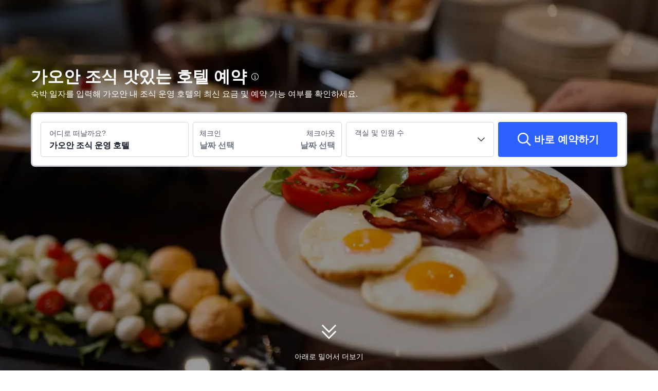

--- FILE ---
content_type: text/html; charset=utf-8
request_url: https://kr.trip.com/hotels/breakfast/city/cn/gao-an.html
body_size: 74665
content:
<!DOCTYPE html><html lang="ko-KR" dir="ltr"><head><meta charSet="utf-8"/><meta name="viewport" content="width=device-width"/><link rel="preload" href="https://file.tripcdn.com/files/8/htl_seo/index_seo-city-tag-word_PC_0_0_139_client.js" as="script" crossorigin="anonymous"/><link rel="dns-prefetch" href="//aw-d.tripcdn.com" crossorigin="anonymous"/><link rel="dns-prefetch" href="//ak-d.tripcdn.com" crossorigin="anonymous"/><link rel="dns-prefetch" href="//file.tripcdn.com" crossorigin="anonymous"/><link rel="preconnect" href="//aw-d.tripcdn.com" crossorigin="anonymous"/><link rel="preconnect" href="//ak-d.tripcdn.com" crossorigin="anonymous"/><link rel="preconnect" href="//file.tripcdn.com" crossorigin="anonymous"/><meta http-equiv="x-dns-prefetch-control" content="on"/><meta charSet="UTF-8"/><meta name="viewport" content="width=device-width, initial-scale=1.0"/><meta name="format-detection" content="telephone=no"/><meta name="screen-orientation" content="portrait"/><meta name="apple-mobile-web-app-capable" content="yes"/><link rel="icon" href="//www.trip.com/trip.ico" sizes="any"/><link rel="shortcut icon" href="//www.trip.com/trip.ico" sizes="any"/><meta name="page-id" content="10650147866"/><link rel="canonical" href="https://kr.trip.com/hotels/breakfast/city/cn/gao-an.html"/><link rel="alternate" href="https://www.trip.com/hotels/breakfast/city/cn/gao-an.html" hrefLang="x-default"/><link rel="alternate" href="https://uk.trip.com/hotels/breakfast/city/cn/gao-an.html" hrefLang="en-GB"/><link rel="alternate" href="https://hk.trip.com/hotels/breakfast/city/cn/gao-an.html" hrefLang="zh-Hant-HK"/><link rel="alternate" href="https://kr.trip.com/hotels/breakfast/city/cn/gao-an.html" hrefLang="ko"/><link rel="alternate" href="https://jp.trip.com/hotels/breakfast/city/cn/gao-an.html" hrefLang="ja"/><link rel="alternate" href="https://sg.trip.com/hotels/breakfast/city/cn/gao-an.html" hrefLang="en-SG"/><link rel="alternate" href="https://de.trip.com/hotels/breakfast/city/cn/gao-an.html" hrefLang="de"/><link rel="alternate" href="https://fr.trip.com/hotels/breakfast/city/cn/gao-an.html" hrefLang="fr"/><link rel="alternate" href="https://es.trip.com/hotels/breakfast/city/cn/gao-an.html" hrefLang="es"/><link rel="alternate" href="https://it.trip.com/hotels/breakfast/city/cn/gao-an.html" hrefLang="it"/><link rel="alternate" href="https://ru.trip.com/hotels/breakfast/city/cn/gao-an.html" hrefLang="ru"/><link rel="alternate" href="https://th.trip.com/hotels/breakfast/city/cn/gao-an.html" hrefLang="th"/><link rel="alternate" href="https://id.trip.com/hotels/breakfast/city/cn/gao-an.html" hrefLang="id"/><link rel="alternate" href="https://my.trip.com/hotels/breakfast/city/cn/gao-an.html" hrefLang="ms"/><link rel="alternate" href="https://vn.trip.com/hotels/breakfast/city/cn/gao-an.html" hrefLang="vi"/><link rel="alternate" href="https://tw.trip.com/hotels/breakfast/city/cn/gao-an.html" hrefLang="zh-Hant-TW"/><link rel="alternate" href="https://ca.trip.com/hotels/breakfast/city/cn/gao-an.html" hrefLang="en-CA"/><link rel="alternate" href="https://us.trip.com/hotels/breakfast/city/cn/gao-an.html" hrefLang="en-US"/><link rel="alternate" href="https://in.trip.com/hotels/breakfast/city/cn/gao-an.html" hrefLang="en-IN"/><link rel="alternate" href="https://ae.trip.com/hotels/breakfast/city/cn/gao-an.html" hrefLang="en-AE"/><link rel="alternate" href="https://ph.trip.com/hotels/breakfast/city/cn/gao-an.html" hrefLang="en-PH"/><script type="text/javascript" async="">window['$_bf'] = { loaded: true }
    window.UBT_BIZCONFIG = {
        isLoadFP: false,
        isLoadMarketing: false,
        isLoadRMS: false
    }
    window.hohCargo = {"locale":"ko-KR","site":"KR","currency":"KRW","lang":"kr"} </script><style type="text/css">
        #hoh-page {
            background: #f6f7fa;
        
            .mc-ft, .mc-ft_line {
                background: #f6f7fa;
            }
        }
        </style><title>가오안 조식 맛있는 호텔 추천 베스트 10 | 트립닷컴</title><meta name="description" content="가오안 조식 맛있는 호텔을 트립닷컴에서 최저가로 예약하세요. 조식 운영 호텔을 한눈에 확인할 수 있습니다."/><meta name="keywords" content="가오안 조식 운영 호텔"/><meta property="og:title" content="가오안 조식 맛있는 호텔 추천 베스트 10 | 트립닷컴"/><meta property="og:description" content="가오안 조식 맛있는 호텔을 트립닷컴에서 최저가로 예약하세요. 조식 운영 호텔을 한눈에 확인할 수 있습니다."/><meta property="og:url" content="kr.trip.com"/><meta property="og:image" content="https://ak-d.tripcdn.com/images/100511000000rjiykE1B0.jpg"/><meta property="og:type" content="website"/><script type="text/javascript" src="https://aw-s.tripcdn.com/locale/v3/6002/ko-KR.js?etagc=16a52f782aa6fd01b3f82285811d4924" crossorigin="anonymous" async=""></script><link rel="preload" href="https://aw-s.tripcdn.com/ares/api/cc?f=locale%2Fv3%2F6001%2Fko-KR.js%2C%2Flocale%2Fv3%2F330151%2Fko-KR.js%2C%2Flocale%2Fv3%2F330153%2Fko-KR.js%2C%2Flocale%2Fv3%2F100009239%2Fko-KR.js&amp;etagc=84acae1703d291189b049a3d471ede4b" as="script"/><style type="text/css">
        #hoh-page .pc-header {
            position: absolute;
            top: 0;
            left: 0;
            right: 0;
            z-index: 100;
        }
        </style><script type="application/ld+json">[{"@context":"https://schema.org","@type":"Hotel","url":"https://kr.trip.com/hotels/gao-an-hotel-detail-987650/ruixue-international-hotel/","name":"루이쉐 인터내셔널 호텔","description":"루이쉐 인터내셔널 호텔의 위치는 시티투어를 하기 편리한 관광명소에 있습니다. 루이쉐 인터내셔널 호텔 예약은 가오안 여행을 더욱 편안하게 만들어 드립니다. 호텔은 가오안/고안에서 약 7km 정도로, 비교적 가까운 거리에 있어 아주 편리합니다. 다관 탑, 진장/금강-와이탄/외탄, Qixingdui Tomb Complex 등 유명 관광지들이 모두 근처에 있어, 알찬 여행을 즐기실 수 있습니다. 여가시간에는 다양한 호텔 시설을 이용하실 수 있습니다. 호텔의 주차 공간을 이용할 수 있습니다. 여행지에서 호텔 청결도가 가장 우수하다고 평가된 호텔입니다. 쾌적한 환경을 중요시 여기는 여행자에게 강력 추천하는 호텔입니다. 단체 비즈니스 출장객들이 많이 이용하는 호텔입니다. ","image":"https://ak-d.tripcdn.com/images/1mc3c12000gespno3E4F5_R_300_225_R5.webp","address":{"@type":"PostalAddress","addressLocality":"가오안","addressCountry":"중국"},"review":{"@type":"Review","publisher":{"@type":"Organization","name":"Trip.com"},"reviewRating":{"@type":"AggregateRating","reviewCount":626,"ratingValue":8.9,"bestRating":10,"worstRating":0},"author":{"@type":"Person","name":"리뷰어"},"reviewBody":"부모-자식 객실이 훌륭하고 객실 유형이 다양하며 어린이 칫솔, 수건 및 기타 용품이 카운티 수준에 그렇게 많을 줄은 몰랐습니다. 정말 좋아요. 책이 있는 집도 있고 없는 집도 있고, 큰 집도 있고 작은 집도 있습니다. 어쨌든 같은 집 유형의 차이는 꽤 큽니다. 카펫이 조금 더러웠지만 그 외 청소상태는 꽤 좋았습니다. 전반적으로 매우 만족합니다. 아래층에서 먹고 마시는 것도 매우 편리합니다. 그런데 특별히 언급하자면, 아침 식사가 훌륭하고 재료가 매우 실제적이며 도기 냄비에 담긴 족발 수프가 맛있습니다. 주스와 과육도 다양하게 있어서 예전에 묵었던 고급 호텔의 아침식사보다 더 맛있더라구요.","datePublished":"2024-01-17 20:38:45"}},{"@context":"https://schema.org","@type":"Hotel","url":"https://kr.trip.com/hotels/gao-an-hotel-detail-987664/shuimu-huatian-hotel/","name":"슈이무 화톈 호텔","description":"슈이무 화톈 호텔의 위치는 시티투어를 하기 편리한 관광명소에 있습니다. 슈이무 화톈 호텔 객실은 가오안 여행자들에게 편안함을 제공합니다. 호텔은 가오안/고안에서 차로 약 7km 정도로 가까운 거리에 있어 이동이 편리합니다. 가오안의 Gao'an Ruizhou Government Office Park, 진장/금강-와이탄/외탄, 가오안시 박물관 등 인기 관광지들이 호텔과 가깝게 있어, 즐거운 가오안 관광을 즐기실 수 있습니다. 여가시간에는 호텔의 다양한 여가시설로 알찬 시간을 보내실 수 있습니다. 호텔의 주차 공간을 이용할 수 있습니다. 슈이무 화톈 호텔 시설은 가오안 호텔 중, 우수한 호텔 시설로 상위권에 선정되었습니다. 비즈니스 여행을 위한 최적의 호텔입니다. ","image":"https://ak-d.tripcdn.com/images/1mc1j12000q13686fDD44_R_300_225_R5.webp","address":{"@type":"PostalAddress","addressLocality":"가오안","addressCountry":"중국"},"review":{"@type":"Review","publisher":{"@type":"Organization","name":"Trip.com"},"reviewRating":{"@type":"AggregateRating","reviewCount":627,"ratingValue":9.5,"bestRating":10,"worstRating":0},"author":{"@type":"Person","name":"M299229****"},"reviewBody":"출장으로 묵은 호텔 중 가장 편안한 호텔, 아무도! 프론트 데스크 서비스는 매우 훌륭하고 매우 따뜻하고 미소가 가득하며 체크인은 매우 빠르며 건강 차도 있습니다. 체크인시 무료 환영 과일이 있으며 그의 집에는 무료 픽업 및 세탁 서비스가 있습니다. 세탁을 도와 줄 옷을 가져 가십시오. 방은 충분히 넓고 사무실은 전혀 비좁지 않으며 욕실은 습식과 건식으로 잘 분리되어 있으며 뜨거운 물은 몇 초 안에 안정적입니다. 매일 청소하는 이모도 매우 조심스럽고 위생적이며 매우 깨끗하고 깔끔합니다.","datePublished":"2025-10-27 09:01:38"}},{"@context":"https://schema.org","@type":"Hotel","url":"https://kr.trip.com/hotels/gao-an-hotel-detail-116587103/roman-cloud-hotel/","name":"로만 클라우드 호텔","description":"This hotel is affiliated to Jiangxi Laiman Hotel Management Co., Ltd. It is one of the high-end hotel complex projects in the China Merchants International Automobile City in the High-tech Industrial Park. The high-end hotel complex project costs 120 million yuan, including high-end hotels and apartment projects, business entertainment KTV Projects, banquet centers and related supporting projects, mid-to-high-end food culture projects, fitness and swimming pool projects and other supporting business formats, strive to create high-end high-end business and lifestyle consumption areas.The hotel is located in Gao'an International Automobile City at the intersection of Yong'an Avenue and Junzhou North Road. The hotel is a modern ocean-style high-end hotel built by the world-renowned FHD Hotel Design Office team using a new concept. The main building of the hotel has 16 floors. It integrates guest rooms, catering, conferences, tea, billiards, buffet breakfast, light meals, gym, laundry room, supermarket, business center, serviced apartments, supporting business KTV, banquet center, and self-service car wash factory. of luxury hotel standards.The hotel uses a space that combines oriental elegance and modern consciousness to perfectly highlight the service advantages and hospitality etiquette of local hotels. The overall style adopts new design concepts to pursue the forefront of fashion trends. The harmonious coexistence of light and dark tones and the simple art of extended lines are compatible with Modern rhythm integrates traditional Chinese etiquette and modern ocean-style design to create a beautiful living environment.","image":"https://ak-d.tripcdn.com/images/1mc1512000d40j0vdA801_R_300_225_R5.webp","address":{"@type":"PostalAddress","addressLocality":"가오안","addressCountry":"중국"},"review":{"@type":"Review","publisher":{"@type":"Organization","name":"Trip.com"},"reviewRating":{"@type":"AggregateRating","reviewCount":1505,"ratingValue":9.8,"bestRating":10,"worstRating":0},"author":{"@type":"Person","name":"리뷰어"},"reviewBody":"Gao'an에 도착했을 때 가장 먼저 놀랐던 점은 Laiman Cloud Hotel이었습니다. 객실은 매우 새롭고 잘 꾸며져 있으며 완벽한 시설을 갖추고 있으며 깨끗하고 깔끔합니다. 무료 스낵과 음료가 제공되며, 로봇이 과일을 집까지 배달해 드립니다. 아침 식사는 풍부하고 영양가가 높습니다. 픽업 스테이션 서비스는 더욱 배려 스럽습니다. 합리적인 가격으로 고급 스타 서비스를 제공합니다. 다음에 Gao'an에 오면 Laiman Cloud Hotel을 선택하겠습니다!","datePublished":"2024-04-08 10:10:46"}},{"@context":"https://schema.org","@type":"Hotel","url":"https://kr.trip.com/hotels/gao-an-hotel-detail-102316153/libo-international-hotel/","name":"리보 인터내셔널 호텔","description":"리보 인터내셔널 호텔의 위치는 시티투어를 하기 편리한 관광명소에 있습니다. 리보 인터내셔널 호텔 객실은 여행객과 비즈니스 출장객 모두에게 가오안에서 편안하게 지낼 수 있는 공간입니다. 호텔은 가오안/고안에서 단, 3km 정도로 비교적 가까운 거리에 있습니다. 가오안시 박물관, Gao'an Ruizhou Government Office Park, Chairman Mao Former Residence (South to Ximen Health Center) 등 인기 관광지들이 근처에있어, 편리하고 다양하게 알찬 여행을 즐기실 수 있습니다. 호텔 시설을 이용하여 하루 동안의 피로를 말끔히 푸실 수 있습니다. 호텔에서는 주차 공간을 제공합니다. 많은 여행자들이 수준높은 서비스를 제공하는 호텔이라고 평가했습니다. 비즈니스 출장객들에게 인기있는 숙박시설입니다. ","image":"https://ak-d.tripcdn.com/images/1mc2q12000g2yicf52F71_R_300_225_R5.webp","address":{"@type":"PostalAddress","addressLocality":"가오안","addressCountry":"중국"},"review":{"@type":"Review","publisher":{"@type":"Organization","name":"Trip.com"},"reviewRating":{"@type":"AggregateRating","reviewCount":2165,"ratingValue":9.4,"bestRating":10,"worstRating":0},"author":{"@type":"Person","name":"Hanhan"},"reviewBody":"호텔은 훌륭하고 첨단 기술로 장식되어 있습니다. 위치도 좋고, 주차공간도 넉넉해서 자율주행 휴식을 위한 가성비 좋은 선택입니다. 프론트 데스크의 서비스도 매우 따뜻하고 따뜻합니다. 우리 아이들에게는 슬리퍼, 칫솔, 아침 식사가 제공되었습니다. 비록 작은 일이지만, 밖에 나갈 때 이런 환대를 접하면 마음이 따뜻해질 것입니다.\n서비스든 하드웨어든 말이죠. 지나가다 보면 꼭 그의 집을 추천하게 될 것이다. 근처에 좋은 레스토랑이 있어요","datePublished":"2024-01-28 17:36:03"}},{"@context":"https://schema.org","@type":"Hotel","url":"https://kr.trip.com/hotels/gao-an-hotel-detail-19866895/yilusiji-hotel/","name":"이루·사계 호텔 (펑타이 백화점, 진후이 중로 이춘 가오안시)","description":"이루·사계 호텔 (펑타이 백화점, 진후이 중로 이춘 가오안시)의 위치는 시티투어를 하기 편리한 관광명소에 있습니다. 이루·사계 호텔 (펑타이 백화점, 진후이 중로 이춘 가오안시) 객실은 여행객과 비즈니스 출장객 모두에게 가오안에서 편안하게 지낼 수 있는 공간입니다. 호텔은 가오안/고안에서 단, 7km 정도로 비교적 가까운 거리에 있습니다. Gao'an Ruizhou Government Office Park, 가오안시 박물관, 다관 탑 등 유명 관광지들이 모두 근처에 있어, 알찬 여행을 즐기실 수 있습니다. 여가시간에는 다양한 호텔 시설을 이용하실 수 있습니다. 호텔에서는 쾌적하고 편안한 주차 서비스를 제공합니다. 많은 여행자들이 훌륭한 서비스를 제공하는 호텔이라고 평가했습니다. 단체 비즈니스 출장객들이 많이 이용하는 호텔입니다. ","image":"https://ak-d.tripcdn.com/images/0203712000r23li6gD7C1_R_300_225_R5.webp","address":{"@type":"PostalAddress","addressLocality":"가오안","addressCountry":"중국"},"review":{"@type":"Review","publisher":{"@type":"Organization","name":"Trip.com"},"reviewRating":{"@type":"AggregateRating","reviewCount":1201,"ratingValue":9.7,"bestRating":10,"worstRating":0},"author":{"@type":"Person","name":"M482948****"},"reviewBody":"프론트 데스크 서비스는 매우 좋았고 아침 식사는 맛있었고 방은 깨끗하고 위생적이었습니다. 로비에는 무료 커피가 있으며 호텔은 무료 고속철도 픽업 및 드롭 오프를 제공합니다. 쇼핑도 매우 편리합니다. 추천. 좋아 좋아 좋아 좋아 좋아","datePublished":"2025-12-13 12:28:47"}},{"@context":"https://schema.org","@type":"Hotel","url":"https://kr.trip.com/hotels/gao-an-hotel-detail-16012093/ru-jia-pai-bo-yun-jiu-dian/","name":"루윈 호텔 (가오안 센즈 지점)","description":"루윈 호텔 (가오안 센즈 지점)에서는 바쁜 일정 후 휴식시간을 보낼 수 있는 편안한 객실이 마련되어 있습니다. 루윈 호텔 (가오안 센즈 지점) 객실은 여행객과 비즈니스 출장객 모두에게 가오안에서 편안하게 지낼 수 있는 공간입니다. 호텔은 가오안/고안에서 단, 9km 정도로 비교적 가까운 거리에 있습니다. 주변에 Dayu Temple, Wave Valley Park, Wu Youxun Science and Education Center, Gaoan City 등 유명 관광지들이 많이 있어 특별한 여행을 즐기실 수 있습니다. 호텔 시설을 이용하여 하루 동안의 피로를 말끔히 푸실 수 있습니다. 호텔은 편리한 주차 공간을 운영합니다. 많은 여행자들이 선정한 최상위 수준의 서비스를 제공하는 호텔입니다. 품격있는 서비스를 이용하고 싶은 여행객에게 추천합니다. 비즈니스 여행을 위한 최적의 호텔입니다. ","image":"https://ak-d.tripcdn.com/images/1mc5112000bi7dun1C9AA_R_300_225_R5.webp","address":{"@type":"PostalAddress","addressLocality":"가오안","addressCountry":"중국"},"review":{"@type":"Review","publisher":{"@type":"Organization","name":"Trip.com"},"reviewRating":{"@type":"AggregateRating","reviewCount":535,"ratingValue":9.6,"bestRating":10,"worstRating":0},"author":{"@type":"Person","name":"익명 사용자"},"reviewBody":"特意問前台定的高樓層，沒想到不靠近國道這邊，挺好的，安靜，值得誇讚，牙膏牙刷什麼的都有，然後整體空間感覺挺大的，服務態度熱情，價格便宜，後面還有一個免費停車的地方，吃飯什麼的都很方便，不錯，好評！比之前定的好太多了。","datePublished":"2025-03-22 14:49:44"}},{"@context":"https://schema.org","@type":"Hotel","url":"https://kr.trip.com/hotels/gao-an-hotel-detail-69455194/city-suites-collection-hotel/","name":"시티 스위트 컬렉션 호텔 (가오안 센즈)","description":"시티 스위트 컬렉션 호텔 (가오안 센즈)의 위치는 시티투어를 하기 편리한 관광명소에 있습니다. 시티 스위트 컬렉션 호텔 (가오안 센즈) 객실은 가오안 여행자들에게 편안함을 제공합니다. 호텔에서 가오안/고안까지 단, 8km 정도 떨어져있습니다. Wu Youxun Science and Education Center, Gaoan City, Chairman Mao Former Residence (South to Ximen Health Center), Dayu Temple 등 유명 관광지들이 모두 근처에 있어, 알찬 여행을 즐기실 수 있습니다. 여가시간에는 호텔의 다양한 여가시설로 알찬 시간을 보내실 수 있습니다. 호텔은 편리한 주차 공간을 운영합니다. 많은 여행자들이 선정한 우수한 시설을 갖춘 호텔입니다. 단체 비즈니스 출장객들이 많이 이용하는 호텔입니다. ","image":"https://ak-d.tripcdn.com/images/0202y120008k3bzz506CA_R_300_225_R5.webp","address":{"@type":"PostalAddress","addressLocality":"가오안","addressCountry":"중국"},"review":{"@type":"Review","publisher":{"@type":"Organization","name":"Trip.com"},"reviewRating":{"@type":"AggregateRating","reviewCount":1434,"ratingValue":9,"bestRating":10,"worstRating":0},"author":{"@type":"Person","name":"DaludeabianA"},"reviewBody":"호텔은 전반적으로 매우 비용 효율적입니다. . . . . . . . . . . . . . . . . . . . . . . . . . . . . . . . . . . . . . . .","datePublished":"2025-07-25 13:40:32"}},{"@context":"https://schema.org","@type":"Hotel","url":"https://kr.trip.com/hotels/gao-an-hotel-detail-13821548/hui-en-international-hotel/","name":"후이 엔 인터내셔널 호텔","description":"후이 엔 인터내셔널 호텔의 위치는 시티투어를 하기 편리한 관광명소에 있습니다. 후이 엔 인터내셔널 호텔 객실은 가오안 여행자들에게 편안함을 제공합니다. 호텔은 가오안/고안에서 차로 약 4km 정도로 가까운 거리에 있어 이동이 편리합니다. 가오안시 박물관, Chairman Mao Former Residence (South to Ximen Health Center), 다관 탑 등 유명 관광지들이 모두 근처에 있어, 알찬 여행을 즐기실 수 있습니다. 여가시간에는 다양한 호텔 시설을 이용하실 수 있습니다. 호텔의 주차 공간을 이용할 수 있습니다. 많은 여행자들이 선정한 최상위 수준의 서비스를 제공하는 호텔입니다. 품격있는 서비스를 이용하고 싶은 여행객에게 추천합니다. 단체 비즈니스 출장객들의 원활한 업무 진행을 위하여, 전문적인 비즈니스 서비스를 제공합니다. ","image":"https://ak-d.tripcdn.com/images/1mc4e12000jpt8p2e8F29_R_300_225_R5.webp","address":{"@type":"PostalAddress","addressLocality":"가오안","addressCountry":"중국"},"review":{"@type":"Review","publisher":{"@type":"Organization","name":"Trip.com"},"reviewRating":{"@type":"AggregateRating","reviewCount":306,"ratingValue":9.4,"bestRating":10,"worstRating":0},"author":{"@type":"Person","name":"리뷰어"},"reviewBody":"좋아요 좋아요 좋아요 좋아요 좋아요 좋아요 좋아요 좋아요 좋아요 좋아요 좋아요 좋아요 좋아요 좋아요 좋아요 좋아요 좋아요 좋아요 좋아요 좋아요 좋아요 좋아요 좋아요 좋아요 좋아요 좋아요 좋아요 좋아요 좋아요 좋아요 좋아요 좋아요 좋아요 좋아요 좋아요 좋아요 좋아요 좋아요 좋아요 좋아요 좋아요 좋아요 좋아요 좋아요 좋아요 좋아요 좋아요 좋아요 좋아요 좋아요 좋아요 좋아요 좋아요 좋아요 좋아요 좋아요 좋아요 좋아요 좋아요 좋아요 좋아요 좋아요 좋아요 좋아요 좋아요 좋아요 좋아요 좋아요 좋아요 좋아요 좋아요 좋아요 좋아요 좋아요 좋아요 좋아요 좋아요 좋다 (좋아요","datePublished":"2023-12-17 19:42:07"}},{"@context":"https://schema.org","@type":"Hotel","url":"https://kr.trip.com/hotels/gao-an-hotel-detail-6664521/phoenix-lake-international-hotel/","name":"피닉스 레이크 인터내셔널 호텔","description":"피닉스 레이크 인터내셔널 호텔에서는 바쁜 일정 후 휴식시간을 보낼 수 있는 편안한 객실이 마련되어 있습니다. 피닉스 레이크 인터내셔널 호텔 객실은 가오안 여행자들에게 편안함을 제공합니다. 호텔은 가오안/고안에서 단, 8km 정도로 비교적 가까운 거리에 있습니다. 다관 탑, 진장/금강-와이탄/외탄, Gao'an Ruizhou Government Office Park 등 인기 관광지들이 근처에있어, 편리하고 다양하게 알찬 여행을 즐기실 수 있습니다. 여가시간에는 호텔의 다양한 여가시설로 알찬 시간을 보내실 수 있습니다. 호텔은 편리한 주차 공간을 운영합니다. 많은 여행자들이 수준높은 서비스를 제공하는 호텔이라고 평가했습니다. 비즈니스 출장객들에게 인기있는 숙박시설입니다. ","image":"https://ak-d.tripcdn.com/images/200w1c000001csvooB1AA_R_300_225_R5.webp","address":{"@type":"PostalAddress","addressLocality":"가오안","addressCountry":"중국"},"review":{"@type":"Review","publisher":{"@type":"Organization","name":"Trip.com"},"reviewRating":{"@type":"AggregateRating","reviewCount":139,"ratingValue":9.2,"bestRating":10,"worstRating":0},"author":{"@type":"Person","name":"리뷰어"},"reviewBody":"設施：非常齊全，日常能用到的都是配備了的，房間裏面還有小冰箱，還有化粧鏡，窗簾遮光性比較好，白天休息一點不影響睡眠，牙具也不刺激牙齦，比較柔和，這點很舒服。\n衞生：這方面做的也比較細緻，哪怕是玻璃也擦的很乾凈，幾乎肉眼找不到臟的地方。\n服務：沒有麻煩過酒店工作人員，但前台的服務還是可以，問細心的跟我講房間樓層方向和哪裡可以就餐。\n環境：環境方面不錯，出行便利，旁邊就是大觀樓，還有浮橋，吃完飯去逛一逛真的很不錯。","datePublished":"2025-07-15 09:39:09"}},{"@context":"https://schema.org","@type":"Hotel","url":"https://kr.trip.com/hotels/gao-an-hotel-detail-6634162/yilu-xingcheng-hotel/","name":"이루 싱청 호텔","description":"2024년도에 리모델링한 이루 싱청 호텔 객실은 가오안 여행객과 비즈니스 출장객 모두가 편안하게 머물 수 있는 공간을 제공합니다. 호텔은 가오안/고안까지 단, 5km 정도 떨어져있어, 쉽게 이동할 수 있습니다. Qixingdui Tomb Complex, 가오안시 박물관, 진장/금강-와이탄/외탄 등 유명 관광지들이 모두 근처에 있어, 알찬 여행을 즐기실 수 있습니다. 바쁜 일정 후에는 호텔에서 휴식을 취하거나, 주변 명소들을 둘러보실 수 있습니다. 호텔의 주차 공간을 이용할 수 있습니다. 많은 여행자들이 선정한 우수한 시설을 갖춘 호텔입니다. 단체 비즈니스 출장객들의 원활한 업무 진행을 위하여, 전문적인 비즈니스 서비스를 제공합니다. ","image":"https://ak-d.tripcdn.com/images/1mc6q12000f368jpaF53B_R_300_225_R5.webp","address":{"@type":"PostalAddress","addressLocality":"가오안","addressCountry":"중국"},"review":{"@type":"Review","publisher":{"@type":"Organization","name":"Trip.com"},"reviewRating":{"@type":"AggregateRating","reviewCount":744,"ratingValue":9.4,"bestRating":10,"worstRating":0},"author":{"@type":"Person","name":"M414793****"},"reviewBody":"房間乾淨整潔衞生條件很好，床品也非常舒適，配置了高質量的床褥，全屋智能小度聲控特別便捷，體驗感超讚。","datePublished":"2025-12-10 14:24:08"}}]</script><script type="application/ld+json">{"@context":"https://schema.org","@type":"DataFeedItem","name":"update","dateModified":"2026년 1월 22일"}</script><script type="application/ld+json">[{"@context":"https://schema.org","@type":"Hotel","url":"https://kr.trip.com/hotels/gao-an-hotel-detail-114578263/shuishuhua-tianjiang-scenic-hotel/","name":"슈이수화 톈장 뷰 호텔","description":"","image":"https://ak-d.tripcdn.com/images//ak-d.tripcdn.com/images//1mc4112000q12pjjr2394_R_300_225_R5.webp","address":{"@type":"PostalAddress","addressLocality":"가오안","addressCountry":"중국"},"aggregateRating":{"@type":"AggregateRating","reviewCount":1222,"ratingValue":9.6,"bestRating":10,"worstRating":0}},{"@context":"https://schema.org","@type":"Hotel","url":"https://kr.trip.com/hotels/gao-an-hotel-detail-125871242/roman-city-hotel/","name":"로만 시티 호텔","description":"","image":"https://ak-d.tripcdn.com/images//ak-d.tripcdn.com/images//1mc1z12000jnx5yyy8D7A_R_300_225_R5.webp","address":{"@type":"PostalAddress","addressLocality":"가오안","addressCountry":"중국"},"aggregateRating":{"@type":"AggregateRating","reviewCount":206,"ratingValue":9.5,"bestRating":10,"worstRating":0}},{"@context":"https://schema.org","@type":"Hotel","url":"https://kr.trip.com/hotels/gao-an-hotel-detail-85088387/lan-cheng-ba-fu-luo-kai-yuan-ming-ting-du-jia-jiu-dian/","name":"가오안 스프링 윈드 리 호텔","description":"<p data-ibu-content-type='General_description'>2022년도에 설립된 가오안 스프링 윈드 리 호텔에서는 여행객과 비즈니스 출장객 모두에게 가오안에서 편안하고 안락하게 머물 수 있는 공간을 제공합니다. <p data-ibu-content-type='Traffic_landmarks'>가오안/고안은 호텔에서 가까운 주요 교통수단으로, 약 15km 정도 떨어져있습니다. 가오안/고안은 도보로 약 15km 정도 거리에 있습니다. 바블로 에코 밸리, Blue City Peach Blossom Spring Tourism Resort Town 등 유명 관광지들이 비교적 가까운 거리에 있어, 택시로도 편리하게 이동할 수 있습니다. <p data-ibu-content-type='Top_facilities_amenities'>호텔 시설을 이용하여 하루 동안의 피로를 말끔히 푸실 수 있습니다. 호텔은 편리한 주차 공간을 운영합니다. <p data-ibu-content-type='Reviews'>많은 여행자들이 수준높은 서비스를 제공하는 호텔이라고 평가했습니다. ","image":"https://ak-d.tripcdn.com/images//ak-d.tripcdn.com/images//1mc6s12000aet3b57EE82_R_300_225_R5.webp","address":{"@type":"PostalAddress","addressLocality":"가오안","addressCountry":"중국"},"aggregateRating":{"@type":"AggregateRating","reviewCount":57,"ratingValue":9.5,"bestRating":10,"worstRating":0}},{"@context":"https://schema.org","@type":"Hotel","url":"https://kr.trip.com/hotels/gao-an-hotel-detail-2875723/7-days-inn-of-gaoan-rui-yang-avenue-store/","name":"엠에스 호텔","description":"<p data-ibu-content-type='General_description'>엠에스 호텔의 위치는 시티투어를 하기 편리한 관광명소에 있습니다. 엠에스 호텔 예약은 가오안 여행을 더욱 편안하게 만들어 드립니다. <p data-ibu-content-type='Traffic_landmarks'>호텔은 가오안/고안에서 차로 약 5km 정도로 가까운 거리에 있어 이동이 편리합니다. 가오안시 박물관, Qixingdui Tomb Complex, Gao'an Ruizhou Government Office Park 등 유명 관광지들이 모두 근처에 있어, 알찬 여행을 즐기실 수 있습니다. <p data-ibu-content-type='Top_facilities_amenities'>바쁜 일정 후에는 호텔에서 휴식을 취하거나, 주변 명소들을 둘러보실 수 있습니다. 호텔의 주차 공간을 이용할 수 있습니다. <p data-ibu-content-type='Reviews'>많은 여행자들이 수준높은 서비스를 제공하는 호텔이라고 평가했습니다. 비즈니스 여행을 위한 최적의 호텔입니다. ","image":"https://ak-d.tripcdn.com/images//ak-d.tripcdn.com/images//1mc2112000cf2wy3kEFAF_R_300_225_R5.webp","address":{"@type":"PostalAddress","addressLocality":"가오안","addressCountry":"중국"},"aggregateRating":{"@type":"AggregateRating","reviewCount":943,"ratingValue":9.4,"bestRating":10,"worstRating":0}},{"@context":"https://schema.org","@type":"Hotel","url":"https://kr.trip.com/hotels/gao-an-hotel-detail-4536943/thank-you-inn-gao-an-ruiyang-avenue/","name":"샹핀 뷰티풀 호텔 (가오안 루이양 애비뉴)","description":"<p data-ibu-content-type='General_description'>샹핀 뷰티풀 호텔 (가오안 루이양 애비뉴)의 위치는 시티투어를 하기 편리한 관광명소에 있습니다. 샹핀 뷰티풀 호텔 (가오안 루이양 애비뉴) 객실은 가오안 여행자들에게 편안함을 제공합니다. <p data-ibu-content-type='Traffic_landmarks'>호텔은 가오안/고안까지 단, 5km 정도 떨어져있어, 쉽게 이동할 수 있습니다. 호텔 주변에는 가오안시 박물관, Qixingdui Tomb Complex, Chairman Mao Former Residence (South to Ximen Health Center) 등 가오안 인기 관광지들이 많습니다. <p data-ibu-content-type='Top_facilities_amenities'>여가시간에는 호텔의 다양한 여가시설로 알찬 시간을 보내실 수 있습니다. 호텔에서는 쾌적하고 편안한 주차 서비스를 제공합니다. <p data-ibu-content-type='Reviews'>많은 여행자들이 선정한 호텔 시설 부문 1위의 호텔입니다. 비즈니스 출장객들에게 인기있는 숙박시설입니다. ","image":"https://ak-d.tripcdn.com/images//ak-d.tripcdn.com/images//1mc0h12000cohkfit41BC_R_300_225_R5.webp","address":{"@type":"PostalAddress","addressLocality":"가오안","addressCountry":"중국"},"aggregateRating":{"@type":"AggregateRating","reviewCount":491,"ratingValue":9.4,"bestRating":10,"worstRating":0}},{"@context":"https://schema.org","@type":"Hotel","url":"https://kr.trip.com/hotels/gao-an-hotel-detail-1739526/wena-hotel/","name":"웨나 호텔 (펑타이 백화점, 가오안 애비뉴, 이춘)","description":"<p data-ibu-content-type='General_description'>웨나 호텔 (펑타이 백화점, 가오안 애비뉴, 이춘)의 위치는 시티투어를 하기 편리한 관광명소에 있습니다. 웨나 호텔 (펑타이 백화점, 가오안 애비뉴, 이춘) 예약은 가오안 여행을 더욱 편안하게 만들어 드립니다. <p data-ibu-content-type='Traffic_landmarks'>호텔에서 가오안/고안까지 단, 6km 정도 떨어져있습니다. Gao'an Ruizhou Government Office Park, Qixingdui Tomb Complex, 가오안시 박물관 등 인기 관광지들이 근처에있어, 편리하고 다양하게 알찬 여행을 즐기실 수 있습니다. <p data-ibu-content-type='Top_facilities_amenities'>여가시간에는 다양한 호텔 시설을 이용하실 수 있습니다. 호텔은 편리한 주차 공간을 운영합니다. <p data-ibu-content-type='Reviews'>많은 여행자들이 선정한 우수한 시설을 갖춘 호텔입니다. 단체 비즈니스 출장객들의 원활한 업무 진행을 위하여, 전문적인 비즈니스 서비스를 제공합니다. ","image":"https://ak-d.tripcdn.com/images//ak-d.tripcdn.com/images//1mc1j12000kl18rqsDCD3_R_300_225_R5.webp","address":{"@type":"PostalAddress","addressLocality":"가오안","addressCountry":"중국"},"aggregateRating":{"@type":"AggregateRating","reviewCount":457,"ratingValue":9.3,"bestRating":10,"worstRating":0}},{"@context":"https://schema.org","@type":"Hotel","url":"https://kr.trip.com/hotels/gao-an-hotel-detail-2311945/yilufengqing-business-hotel/","name":"이루·펑칭 비즈니스 호텔","description":"<p data-ibu-content-type='General_description'>이루·펑칭 비즈니스 호텔에서는 바쁜 일정 후 휴식시간을 보낼 수 있는 편안한 객실이 마련되어 있습니다. 이루·펑칭 비즈니스 호텔 객실은 가오안 여행자들에게 편안함을 제공합니다. <p data-ibu-content-type='Traffic_landmarks'>호텔에서 가오안/고안까지 단, 7km 정도 떨어져있습니다. 주변에 다관 탑, Gao'an Ruizhou Government Office Park, 진장/금강-와이탄/외탄 등 유명 관광지들이 많이 있어 특별한 여행을 즐기실 수 있습니다. <p data-ibu-content-type='Top_facilities_amenities'>바쁜 일정 후에는 호텔에서 휴식을 취하거나, 주변 명소들을 둘러보실 수 있습니다. 호텔은 편리한 주차 공간을 운영합니다. <p data-ibu-content-type='Reviews'>호텔은 청결도면에서 우수 호텔로 선정되었으며, 청결하고 쾌적한 휴식을 원하는 여행자들에게 추천합니다. 비즈니스 출장객들에게 인기있는 숙박시설입니다. ","image":"https://ak-d.tripcdn.com/images//ak-d.tripcdn.com/images//1mc6q12000flsapse85AD_R_300_225_R5.webp","address":{"@type":"PostalAddress","addressLocality":"가오안","addressCountry":"중국"},"aggregateRating":{"@type":"AggregateRating","reviewCount":364,"ratingValue":9.3,"bestRating":10,"worstRating":0}},{"@context":"https://schema.org","@type":"Hotel","url":"https://kr.trip.com/hotels/gao-an-hotel-detail-73267570/xana-hotelle/","name":"W· 시안 호텔","description":"<p data-ibu-content-type='General_description'>W· 시안 호텔에서는 바쁜 일정 후 휴식시간을 보낼 수 있는 편안한 객실이 마련되어 있습니다. W· 시안 호텔 예약은 가오안 여행을 더욱 편안하게 만들어 드립니다. <p data-ibu-content-type='Traffic_landmarks'>호텔은 가오안/고안에서 단, 8km 정도로 비교적 가까운 거리에 있습니다. 가오안의 Chairman Mao Former Residence (South to Ximen Health Center), Wu Youxun Science and Education Center, Gaoan City, Dayu Temple 등 인기 관광지들이 호텔과 가깝게 있어, 즐거운 가오안 관광을 즐기실 수 있습니다. <p data-ibu-content-type='Top_facilities_amenities'>바쁜 일정 후에는 호텔에서 휴식을 취하거나, 주변 명소들을 둘러보실 수 있습니다. 호텔의 주차 공간을 이용할 수 있습니다. <p data-ibu-content-type='Reviews'>W· 시안 호텔 시설은 가오안 호텔 중, 우수한 호텔 시설로 상위권에 선정되었습니다. 비즈니스 여행을 위한 최적의 호텔입니다. ","image":"https://ak-d.tripcdn.com/images//ak-d.tripcdn.com/images//0203y1200093qp4dw4A0C_R_300_225_R5.webp","address":{"@type":"PostalAddress","addressLocality":"가오안","addressCountry":"중국"},"aggregateRating":{"@type":"AggregateRating","reviewCount":847,"ratingValue":9.2,"bestRating":10,"worstRating":0}},{"@context":"https://schema.org","@type":"Hotel","url":"https://kr.trip.com/hotels/gao-an-hotel-detail-1958976/gao-an-rui-yang-feng-qing-zhu-ti-jiu-dian/","name":"가오안 루이양 스타일 테마 호텔","description":"<p data-ibu-content-type='General_description'>가오안 루이양 스타일 테마 호텔에서는 바쁜 일정 후 휴식시간을 보낼 수 있는 편안한 객실이 마련되어 있습니다. 가오안 루이양 스타일 테마 호텔 예약은 가오안 여행을 더욱 편안하게 만들어 드립니다. <p data-ibu-content-type='Traffic_landmarks'>호텔은 가오안/고안에서 약 5km 정도로, 비교적 가까운 거리에 있어 아주 편리합니다. 가오안의 Qixingdui Tomb Complex, 가오안시 박물관, Gao'an Ruizhou Government Office Park 등 인기 관광지들이 호텔과 가깝게 있어, 즐거운 가오안 관광을 즐기실 수 있습니다. <p data-ibu-content-type='Top_facilities_amenities'>호텔의 다양한 시설을 이용하여 여가시간을 보낼 수 있습니다. ","image":"https://ak-d.tripcdn.com/images//ak-d.tripcdn.com/images//20080i0000009721bCE07_R_300_225_R5.webp","address":{"@type":"PostalAddress","addressLocality":"가오안","addressCountry":"중국"},"aggregateRating":{"@type":"AggregateRating","reviewCount":90,"ratingValue":8.6,"bestRating":10,"worstRating":0}},{"@context":"https://schema.org","@type":"Hotel","url":"https://kr.trip.com/hotels/gao-an-hotel-detail-71910497/hanting-hotel/","name":"윤리 호텔 (화딩 중앙도시, 가오안 애비뉴)","description":"<p data-ibu-content-type='General_description'>윤리 호텔 (화딩 중앙도시, 가오안 애비뉴)의 위치는 시티투어를 하기 편리한 관광명소에 있습니다. 윤리 호텔 (화딩 중앙도시, 가오안 애비뉴) 객실은 가오안 여행자들에게 편안함을 제공합니다. <p data-ibu-content-type='Traffic_landmarks'>호텔에서 가오안/고안까지 단, 5km 정도 떨어져있습니다. 가오안의 Qixingdui Tomb Complex, 가오안시 박물관, Wu Youxun Science and Education Center, Gaoan City 등 인기 관광지들이 호텔과 가깝게 있어, 즐거운 가오안 관광을 즐기실 수 있습니다. <p data-ibu-content-type='Top_facilities_amenities'>여가시간에는 호텔의 다양한 여가시설로 알찬 시간을 보내실 수 있습니다. 호텔에서는 주차 공간을 제공합니다. <p data-ibu-content-type='Reviews'>비즈니스 출장객들이 가장 선호하는 호텔입니다. ","image":"https://ak-d.tripcdn.com/images//ak-d.tripcdn.com/images//1mc1612000cft5c53B7B5_R_300_225_R5.webp","address":{"@type":"PostalAddress","addressLocality":"가오안","addressCountry":"중국"},"aggregateRating":{"@type":"AggregateRating","reviewCount":230,"ratingValue":8.1,"bestRating":10,"worstRating":0}}]</script><script type="application/ld+json">{"@context":"https://schema.org","@type":"DataFeedItem","name":"update","dateModified":"2026년 1월 22일"}</script><script type="application/ld+json">{"@context":"https://schema.org","@type":"FAQPage","mainEntity":[{"@type":"Question","name":"가오안에서 조식 포함 시설을 갖춘 인기 호텔은 어디인가요?","acceptedAnswer":{"@type":"Answer","text":"<a href=\" https://kr.trip.com/hotels/gao-an-hotel-detail-13821548/hui-en-international-hotel/\">후이 엔 인터내셔널 호텔 (최저 34,895원)</a> , <a href=\" https://kr.trip.com/hotels/gao-an-hotel-detail-987650/ruixue-international-hotel/\">루이쉐 인터내셔널 호텔 (최저 42,043원)</a>  및 <a href=\" https://kr.trip.com/hotels/gao-an-hotel-detail-116587103/roman-cloud-hotel/\">로만 클라우드 호텔 (최저 23,544원)</a>   등 호텔은 출장객과 휴가 여행객 모두가 선호하는 호텔입니다. "}},{"@type":"Question","name":"가오안에서 조식 포함 시설을 갖춘 호텔의 평균 요금은 얼마인가요?","acceptedAnswer":{"@type":"Answer","text":"가오안에서 조식 포함 시설을 갖춘 호텔의 주중 평균 요금은 48,381원이며, 주말(금요일~토요일) 평균 요금은 48,390원입니다."}},{"@type":"Question","name":"가오안에서 조식 포함 시설을 갖춘 호텔 중 가족 여행하기에 좋은 곳은 어디인가요?","acceptedAnswer":{"@type":"Answer","text":"<a href=\"https://kr.trip.com/hotels/gao-an-hotel-detail-987650/ruixue-international-hotel/\">루이쉐 인터내셔널 호텔 (최저 42,043원)</a>, <a href=\"https://kr.trip.com/hotels/gao-an-hotel-detail-85088387/lan-cheng-ba-fu-luo-kai-yuan-ming-ting-du-jia-jiu-dian/\">가오안 스프링 윈드 리 호텔 (최저 77,359원)</a> 및 <a href=\"https://kr.trip.com/hotels/gao-an-hotel-detail-19866895/yilusiji-hotel/\">이루·사계 호텔 (펑타이 백화점, 진후이 중로 이춘 가오안시) (최저 16,607원)</a> 등 호텔은 가족 여행에 적합합니다.  가족과 함께 즐거운 여행을 다녀오세요!"}},{"@type":"Question","name":"가오안에서 조식 포함 시설을 갖춘 호텔 중 고급 호텔은 어디인가요?","acceptedAnswer":{"@type":"Answer","text":"가오안에서 많은 고급 호텔들이 조식 포함 시설을 갖추고 있습니다. <a href=\"https://kr.trip.com/hotels/gao-an-hotel-detail-13821548/hui-en-international-hotel/\">후이 엔 인터내셔널 호텔 (최저 34,895원)</a>  등이 인기 호텔로 손꼽힙니다. "}},{"@type":"Question","name":"가오안에서 조식 포함 시설을 갖춘 반려동물 동반 가능 호텔은 어디인가요?","acceptedAnswer":{"@type":"Answer","text":"반려동물 동반이 가능한 곳은 <a href=\"https://kr.trip.com/hotels/gao-an-hotel-detail-19866895/yilusiji-hotel/\">이루·사계 호텔 (펑타이 백화점, 진후이 중로 이춘 가오안시) (최저 16,607원)</a>, <a href=\"https://kr.trip.com/hotels/gao-an-hotel-detail-6634162/yilu-xingcheng-hotel/\">이루 싱청 호텔 (최저 15,556원)</a> 및 <a href=\"https://kr.trip.com/hotels/gao-an-hotel-detail-27165824/gao-an-buffalo-rv-camp/\">Gao'an buffalo RV Camp (최저 58,650원)</a>입니다.  숙박 기간에 반려동물과 함께 머물 수 있습니다!"}},{"@type":"Question","name":"조식 포함 시설을 갖춘 가오안 호텔 예약에 적용 가능한 프로모션은 어떤 것이 있나요?","acceptedAnswer":{"@type":"Answer","text":"트립닷컴은 일년 내내 회원을 위한 다양한 프로모션과 할인을 제공합니다. <a href=\"https://kr.trip.com/sale/deals/\">프로모션 페이지</a>에서 다양한 트립닷컴 특가 상품을 살펴보세요."}}]}</script><style type="text/css">@keyframes rcToolTipZoomIn{0%{opacity:0;transform:scale(0);transform-origin:50% 50%}to{opacity:1;transform:scale(1);transform-origin:50% 50%}}@keyframes rcToolTipZoomOut{0%{opacity:1;transform:scale(1);transform-origin:50% 50%}to{opacity:0;transform:scale(0);transform-origin:50% 50%}}@keyframes breathe{0%,to{opacity:1}50%{opacity:.3}}#__next,.stick-container,.template-container{position:relative}body,html{font-weight:400;height:100%;width:100%}body{-webkit-text-size-adjust:100%;-webkit-tap-highlight-color:transparent;-webkit-font-smoothing:antialiased;-webkit-touch-callout:none;-webkit-overflow-scrolling:touch;overflow-x:hidden;overflow-y:auto}html body{font:12px/1.5 Trip Geom,BlinkMacSystemFont,-apple-system,Roboto,Helvetica,Arial,sans-serif}html[lang=zh-HK] body,html[lang=zh-TW] body{font-family:Trip Geom,Microsoft Jhenghei,PingFang HK,STHeitiTC-Light,tahoma,arial,sans-serif}html[lang=ko-KR] body{font-family:Trip Geom,나눔바른고딕,Nanum Barun Gothic,나눔 고딕,Nanum Gothic,맑은 고딕,Malgun Gothic,돋움,dotum,tahoma,arial,sans-serif}html[lang=ja-JP] body{font-family:Trip Geom,SF Pro JP,Hiragino Kaku Gothic Pro,ヒラギノ角ゴ Pro W3,Meiryo UI,Meiryo,MS PGothic,Helvetica,Osaka,Tahoma,Arial,sans-serif}html[lang=vi-VN] body{font-family:BlinkMacSystemFont,-apple-system,Roboto,Helvetica,Arial,sans-serif}#__next{flex:1 1 auto;height:100%}body,h1,h2,h3,h4,h5,h6,li,p,ul{margin:0}img{border:0}dfn,i{font-style:normal}dfn,em,i{font-weight:400}li,ul{list-style:none;padding:0}input,textarea{outline:0}textarea{overflow:auto;resize:none}button{-webkit-user-select:none}button:focus,input:focus,select:focus,textarea:focus{outline:0}a,a.disabled:hover{cursor:pointer;-webkit-text-decoration:none;text-decoration:none}a.disabled:hover{cursor:default}em{font-style:inherit}.pc-header li.mc-hd__nav-item.mc-hd__fold a.mc-hd__fold-icon,.tcp-modal-con *{box-sizing:content-box}button,input,select,textarea{font-family:inherit}.v7_2_8.c-calendar .c-calendar-month__festival li{position:relative}.sticky{position:sticky}.static{position:static}.rc-tooltip.rc-tooltip-zoom-appear,.rc-tooltip.rc-tooltip-zoom-enter{opacity:0}.rc-tooltip.rc-tooltip-zoom-enter,.rc-tooltip.rc-tooltip-zoom-leave{display:block}.rc-tooltip-zoom-appear,.rc-tooltip-zoom-enter,.rc-tooltip-zoom-leave{animation-duration:.3s;animation-fill-mode:both;animation-play-state:paused}.rc-tooltip-zoom-appear,.rc-tooltip-zoom-enter{animation-timing-function:cubic-bezier(.18,.89,.32,1.28);opacity:0}.rc-tooltip-zoom-leave{animation-timing-function:cubic-bezier(.6,-.3,.74,.05)}.rc-tooltip-zoom-appear.rc-tooltip-zoom-appear-active,.rc-tooltip-zoom-enter.rc-tooltip-zoom-enter-active{animation-name:rcToolTipZoomIn;animation-play-state:running}.rc-tooltip-zoom-leave.rc-tooltip-zoom-leave-active{animation-name:rcToolTipZoomOut;animation-play-state:running}.rc-tooltip{background-color:rgba(0,0,0,.05);display:block;font-size:12px;line-height:1.5;opacity:.9;padding:1px;position:absolute;visibility:visible;z-index:1070}.rc-tooltip-hidden{display:none}.rc-tooltip-inner{background-color:#fff;border:1px solid #b1b1b1;border-radius:3px;color:#333;min-height:34px;padding:8px 10px;text-align:left;-webkit-text-decoration:none;text-decoration:none}.rc-tooltip-arrow,.rc-tooltip-arrow-inner{border-color:transparent;border-style:solid;height:0;position:absolute;width:0}.rc-tooltip-placement-top .rc-tooltip-arrow,.rc-tooltip-placement-topLeft .rc-tooltip-arrow,.rc-tooltip-placement-topRight .rc-tooltip-arrow{border-top-color:#b1b1b1;border-width:6px 6px 0;margin-left:-6px;transform:translate(-50%,5px)}.rc-tooltip-placement-top .rc-tooltip-arrow-inner,.rc-tooltip-placement-topLeft .rc-tooltip-arrow-inner,.rc-tooltip-placement-topRight .rc-tooltip-arrow-inner{border-top-color:#fff;border-width:6px 6px 0;bottom:1px;margin-left:-6px}.rc-tooltip-placement-top .rc-tooltip-arrow{left:50%}.rc-tooltip-placement-topLeft .rc-tooltip-arrow{left:15%}.rc-tooltip-placement-topRight .rc-tooltip-arrow{right:15%}.rc-tooltip-placement-right .rc-tooltip-arrow,.rc-tooltip-placement-rightBottom .rc-tooltip-arrow{margin-top:-6px}.rc-tooltip-placement-right .rc-tooltip-arrow,.rc-tooltip-placement-rightBottom .rc-tooltip-arrow,.rc-tooltip-placement-rightTop .rc-tooltip-arrow{border-right-color:#b1b1b1;border-width:6px 6px 6px 0;left:-5px;transform:translateX(calc(-100% + 1px))}.rc-tooltip-placement-right .rc-tooltip-arrow-inner,.rc-tooltip-placement-rightBottom .rc-tooltip-arrow-inner,.rc-tooltip-placement-rightTop .rc-tooltip-arrow-inner{border-right-color:#fff;border-width:6px 6px 6px 0;left:1px;margin-top:-6px}.rc-tooltip-placement-right .rc-tooltip-arrow{top:50%}.rc-tooltip-placement-rightTop .rc-tooltip-arrow{margin-top:0;top:15%}.rc-tooltip-placement-rightBottom .rc-tooltip-arrow{bottom:15%}.rc-tooltip-placement-left .rc-tooltip-arrow,.rc-tooltip-placement-leftBottom .rc-tooltip-arrow{margin-top:-6px}.rc-tooltip-placement-left .rc-tooltip-arrow,.rc-tooltip-placement-leftBottom .rc-tooltip-arrow,.rc-tooltip-placement-leftTop .rc-tooltip-arrow{border-left-color:#b1b1b1;border-width:6px 0 6px 6px;right:-5px;transform:translateX(calc(100% - 1px))}.rc-tooltip-placement-left .rc-tooltip-arrow-inner,.rc-tooltip-placement-leftBottom .rc-tooltip-arrow-inner,.rc-tooltip-placement-leftTop .rc-tooltip-arrow-inner{border-left-color:#fff;border-width:6px 0 6px 6px;margin-top:-6px;right:1px}.rc-tooltip-placement-left .rc-tooltip-arrow{top:50%}.rc-tooltip-placement-leftTop .rc-tooltip-arrow{margin-top:0;top:15%}.rc-tooltip-placement-leftBottom .rc-tooltip-arrow{bottom:15%}.rc-tooltip-placement-bottom .rc-tooltip-arrow,.rc-tooltip-placement-bottomLeft .rc-tooltip-arrow,.rc-tooltip-placement-bottomRight .rc-tooltip-arrow{border-bottom-color:#b1b1b1;border-width:0 6px 6px;margin-left:-6px;transform:translate(-50%,-5px)}.rc-tooltip-placement-bottom .rc-tooltip-arrow-inner,.rc-tooltip-placement-bottomLeft .rc-tooltip-arrow-inner,.rc-tooltip-placement-bottomRight .rc-tooltip-arrow-inner{border-bottom-color:#fff;border-width:0 6px 6px;margin-left:-6px;top:1px}.rc-tooltip-placement-bottom .rc-tooltip-arrow{left:50%}.rc-tooltip-placement-bottomLeft .rc-tooltip-arrow{left:15%}.rc-tooltip-placement-bottomRight .rc-tooltip-arrow{right:15%}.scrollbar-hidden{scrollbar-width:none;-ms-overflow-style:none}.scrollbar-hidden::-webkit-scrollbar{display:none}.button-no-appearance{-webkit-appearance:none;-moz-appearance:none;appearance:none;background-color:transparent;border:0;color:inherit;margin:0;padding:0;text-align:inherit;-webkit-text-decoration:none;text-decoration:none;vertical-align:baseline}.text-ellipsis{overflow:hidden;text-wrap:nowrap;white-space:nowrap;word-break:keep-all}.v7_2_8.c-calendar .c-calendar-icon-dot{background-color:var(--smtcColorTextTertiary,#ff6f00);border-radius:50%;display:inline-block;height:4px;position:absolute;right:50%;top:8px;transform:translateX(50%);width:4px}.v7_2_8.c-calendar .c-calendar-icon-dot.custom{position:static;-webkit-margin-end:8px;margin-right:8px;transform:none}.v7_2_8.c-calendar .c-calendar-month{flex:1 1;-webkit-margin-end:24px;margin-right:24px}.v7_2_8.c-calendar .c-calendar-month.stack-level-2 .c-calendar-month__week td{min-height:64px}.v7_2_8.c-calendar .c-calendar-month:nth-of-type(2){-webkit-margin-end:0;margin-right:0}.v7_2_8.c-calendar .c-calendar-month__title{padding:16px 0 12px}.v7_2_8.c-calendar .c-calendar-month__title h2{color:var(--smtcColorTextPrimary,#0f294d);font-size:var(--smtcFontSizeTitle2,16px);font-weight:var(--coreFontWeightBold,700);letter-spacing:0;line-height:24px;text-align:center}.v7_2_8.c-calendar .c-calendar-month__week-head{color:var(--smtcColorTextPrimary,#0f294d);font-size:var(--smtcFontSizeCaption,12px);font-weight:var(--coreFontWeightRegular,400);line-height:var(--smtcLineHeightCaption,14px);margin-bottom:10px}.v7_2_8.c-calendar .c-calendar-month__week-head tr{display:flex;flex-direction:row;justify-content:space-around;width:100%}.v7_2_8.c-calendar .c-calendar-month__week-head th{flex:1 1;text-align:center}.v7_2_8.c-calendar .c-calendar-month__days{font-size:var(--smtcFontSizeTitle3,14px);margin-bottom:5px}.v7_2_8.c-calendar .c-calendar-month__week{flex-direction:row;list-style:none;margin:0;padding:0;text-align:center;display:flex;justify-content:center}.v7_2_8.c-calendar .c-calendar-month__week td{display:flex;justify-content:center;color:var(--smtcColorTextPrimary,#0f294d);font-size:var(--smtcFontSizeTitle3,14px);height:auto;line-height:var(--smtcLineHeightTitle3,18px);min-height:48px;position:relative;width:48px;box-sizing:border-box;flex-direction:column}.v7_2_8.c-calendar .c-calendar-month__week td[data-focused]{z-index:999}.v7_2_8.c-calendar .c-calendar-month__week td .tipWrapper{display:flex;align-items:center;flex-direction:column;-webkit-box-pack:center;-ms-flex-pack:center;height:100%;justify-content:center;padding:7px 0;width:100%}.v7_2_8.c-calendar .c-calendar-month__week td .day,.v7_2_8.c-calendar .c-calendar-month__week td .price{display:block;display:flex;font-size:var(--smtcFontSizeTitle3,14px);height:16px;line-height:var(--smtcLineHeightTitle3,18px);text-align:center;width:100%;align-items:center;justify-content:center}.v7_2_8.c-calendar .c-calendar-month__week td .day .leftSlot,.v7_2_8.c-calendar .c-calendar-month__week td .price .leftSlot{display:inline-flex;text-align:center;align-items:center;justify-content:center;-webkit-margin-end:2px;margin-right:2px}.v7_2_8.c-calendar .c-calendar-month__week td .slot{display:flex;height:16px;overflow:hidden;text-align:center;width:100%;align-items:center;justify-content:center}.v7_2_8.c-calendar .c-calendar-month__week td .slot.slot-absolute{bottom:3px;left:50%;position:absolute;transform:translateX(-50%)}.v7_2_8.c-calendar .c-calendar-month__week td .day{font-weight:var(--coreFontWeightBold,700)}.v7_2_8.c-calendar .c-calendar-month__week td .price{color:var(--smtcColorTextSecondary,#455873);font-size:var(--smtcFontSizeCaption,12px);max-width:44px;overflow:hidden;text-overflow:ellipsis;white-space:nowrap;align-self:center}.v7_2_8.c-calendar .c-calendar-month__week td.is-allow-hover:hover{cursor:pointer}.v7_2_8.c-calendar .c-calendar-month__week td.is-allow-hover:not(.is-selected):hover{background-color:var(--smtcColorBgBrandTintedHigh,rgba(50,100,255,.08));border-radius:4px}.v7_2_8.c-calendar .c-calendar-month__week td.is-disable{color:var(--smtcColorTextDisabled,#acb4bf);cursor:inherit}.v7_2_8.c-calendar .c-calendar-month__week td.is-disable .price{color:inherit!important}.v7_2_8.c-calendar .c-calendar-month__week td.is-in-range{background-color:var(--smtcColorBgBrandTintedHigh,rgba(50,100,255,.08))}.v7_2_8.c-calendar .c-calendar-month__week td.is-in-range.is-allow-hover:not(.is-selected):hover{background-color:var(--compSearchBoxCalendarHighlight,rgba(50,100,255,.16));border-radius:0}.v7_2_8.c-calendar .c-calendar-month__week td.has-price .c-calendar-icon-dot{transform:translate(50%,-4px)}.v7_2_8.c-calendar .c-calendar-month__week td.has-price .slot.slot-absolute{bottom:9px}.v7_2_8.c-calendar .c-calendar-month__week td.has-bg:not(.is-in-range){padding:1px}.v7_2_8.c-calendar .c-calendar-month__week td.has-bg:not(.is-in-range) .tipWrapper{border-radius:4px}.v7_2_8.c-calendar .c-calendar-month__week td.has-bg:not(.is-in-range) .tipWrapper:hover{background-color:var(--smtcColorBgBrandTintedHigh,rgba(50,100,255,.08))!important}.v7_2_8.c-calendar .c-calendar-month__week td.is-selected,.v7_2_8.c-calendar .c-calendar-month__week td.is-selected .tipWrapper .slot span,.v7_2_8.c-calendar .c-calendar-month__week td.is-selected .tipWrapper .slot svg{color:#fff!important}.v7_2_8.c-calendar .c-calendar-month__week td.is-selected.is-selected-first.in-range{background-color:var(--smtcColorBgBrandTintedHigh,rgba(50,100,255,.08));border-radius:4px 0 0 4px}.v7_2_8.c-calendar .c-calendar-month__week td.is-selected.is-selected-last.in-range{background-color:var(--smtcColorBgBrandTintedHigh,rgba(50,100,255,.08));border-radius:0 4px 4px 0}.v7_2_8.c-calendar .c-calendar-month__week td.is-selected .tipWrapper{background-color:var(--smtcColorBgBrandFilled,#3264ff);border-radius:4px}.v7_2_8.c-calendar .c-calendar-month__week td.is-selected .tipWrapper:hover{background-color:var(--compSearchBoxButtonBgColor,#2953d6)}.v7_2_8.c-calendar .c-calendar-month__week td.is-selected .c-calendar-icon-dot,.v7_2_8.c-calendar .c-calendar-month__week td.is-selected .price .leftSlot .icon{background-color:#fff!important}.v7_2_8.c-calendar .c-calendar-month__week td.is-selected .price,.v7_2_8.c-calendar .c-calendar-month__week td.is-selected .price .leftSlot{color:#fff!important}.v7_2_8.c-calendar .c-calendar-month__week td.disabled-interact{cursor:default!important}.v7_2_8.c-calendar .c-calendar-month__week td.disabled-interact:hover{background-color:initial!important}.v7_2_8.c-calendar .c-calendar-month__week td .lp-loading{animation:breathe 1.6s cubic-bezier(.645,.045,.355,1) infinite;background-color:#f0f2f5;border-radius:4px;height:100%;overflow:hidden;width:100%;align-self:center;line-height:var(--smtcLineHeightTitle3,18px);margin-bottom:3px;margin-top:3px;text-align:center}.v7_2_8.c-calendar .c-calendar-month__festival{list-style:none;-webkit-padding-start:10px;color:#8592a6;font-size:var(--smtcFontSizeCaption,12px);line-height:1.5;margin-bottom:10px;overflow:hidden;padding-left:10px;position:relative}.v7_2_8.c-calendar .c-calendar-month__festival-date,.v7_2_8.c-calendar .c-calendar-month__festival-name{-webkit-margin-end:4px;display:inline-block;margin-right:4px}.v7_2_8.c-calendar .c-calendar-month__festival li:not(:last-of-type){margin-bottom:5px}.v7_2_8.c-calendar .c-calendar-month__festival .c-calendar-icon-dot{left:-9px;top:5px}.c-calender-pop__wrapper.rc-tooltip{opacity:1;padding:0;pointer-events:none}.c-calender-pop__wrapper.rc-tooltip .rc-tooltip-arrow{border-bottom-color:var(--smtcColorTextPrimary,rgba(15,41,77,.9));border-top-color:var(--smtcColorTextPrimary,rgba(15,41,77,.9));margin:0}.c-calender-pop__wrapper.rc-tooltip .rc-tooltip-content .rc-tooltip-inner{background-color:var(--smtcColorTextPrimary,rgba(15,41,77,.9));border:0;border-radius:2px;box-shadow:none;box-sizing:border-box;color:#fff;font-size:var(--smtcFontSizeCaption,12px);line-height:16px;outline:0;padding:8px;width:100%}.c-calender-pop__wrapper.rc-tooltip .rc-tooltip-content .rc-tooltip-inner .day-tip{text-align:center}.c-calender-pop__wrapper.rc-tooltip .rc-tooltip-content .rc-tooltip-inner .day-tip p{margin:0;padding:0}.c-calender-modal{bottom:0;left:0;pointer-events:none;position:absolute;right:0;top:0}.c-calender-modal .content{background:#fff;border-radius:4px;box-shadow:0 12px 24px 0 rgba(15,41,77,.16);color:var(--smtcColorTextPrimary,#0f294d);font-size:var(--smtcFontSizeTitle3,14px);left:50%;min-width:515px;padding:16px;pointer-events:all;position:absolute;top:50%;transform:translate(-50%,-50%)}.c-calendar__with-tabs .c-tab .tablist .c-tab-item,.c-calender-modal .content,.c-calender-modal .content .badge,.v7_2_8.c-calendar .c-calendar__headerSlot .switch-wrapper>label{display:flex;align-items:center;justify-content:center}.c-calender-modal .content .badge{-webkit-margin-end:9px;margin-right:9px}.c-calender-modal .content .badge svg{font-size:19px}[dir=rtl] .v7_2_8.c-calendar-month__festival-icon-dot{right:-7px}.c-calendar__with-tabs{background:#fff;border:1px solid #dadfe6;border-radius:4px;box-shadow:0 8px 16px 0 rgba(15,41,77,.12);box-sizing:border-box;width:736px}.c-calendar__with-tabs.invisible{display:none}.c-calendar__with-tabs .c-tab,.c-calendar__with-tabs .c-tab .tablist .c-tab-item.active:after{width:100%}.c-calendar__with-tabs .c-tab .tablist{border-bottom:1px solid #dadfe6;height:54px;padding:0 16px;flex-direction:row;-webkit-box-pack:start;-ms-flex-pack:start;gap:24px;justify-content:flex-start;-webkit-user-select:none;-moz-user-select:none;user-select:none;display:flex;align-items:center;box-sizing:border-box}.c-calendar__with-tabs .c-tab .tablist .c-tab-item{box-sizing:border-box;cursor:pointer;text-align:center;width:100px;-webkit-box-pack:center;-ms-flex-pack:center;color:#0f294d;font-size:16px;font-weight:400;height:100%;letter-spacing:0;line-height:22px;position:relative;transition:all .2s ease-in-out}.c-calendar__with-tabs .c-tab .tablist .c-tab-item:after{background-color:#3364ff;bottom:0;content:"";display:block;height:4px;left:0;position:absolute;right:0;transition:width .1s,width 0s .1s;width:0}.c-calendar__with-tabs .c-tab .tablist .c-tab-item.active{font-weight:700}.c-calendar__with-tabs .c-tab .tablist .c-tab-item:hover:after{transition:width .1s;width:100%}.c-calendar__with-tabs .c-tab .content-holder .tabpanel,.v7_2_8.c-calendar .c-calendar__headerSlot .switch-wrapper>label #cal-switch{display:none}.c-calendar__with-tabs .c-tab .content-holder .tabpanel.active{display:block}.c-calendar__with-tabs .c-calendar{border:0!important;border-radius:0!important;box-shadow:none!important;box-sizing:border-box!important;outline:0!important;width:734px!important}.c-calendar__with-tabs .c-action{display:flex;padding:8px 16px 16px;width:100%;align-items:center;-webkit-box-pack:end;-ms-flex-pack:end;box-sizing:border-box;justify-content:flex-end;margin-top:-15px}.c-calendar__with-tabs .c-action button{min-width:160px}.v7_2_8.c-calendar .festival-selector-wrapper{background:var(--smtcColorBgSurface,#fff);height:100%;overflow:hidden;position:relative;-webkit-user-select:none;-moz-user-select:none;user-select:none;width:100%}.v7_2_8.c-calendar .festival-selector-wrapper .festival-selector{display:flex;background-color:var(--smtcColorBgSurface,#fff);box-sizing:border-box;flex-direction:row;flex-wrap:nowrap;gap:8px;padding-bottom:16px;padding-top:16px;scrollbar-width:none;transition:transform .2s ease-in-out;-ms-overflow-style:none}.v7_2_8.c-calendar .festival-selector-wrapper .festival-selector::-webkit-scrollbar{display:none}.v7_2_8.c-calendar .festival-selector-wrapper .festival-selector .festival-item{display:flex;background-color:var(--smtcColorBgDisabledTinted,#f6f7fa);border:1px solid var(--smtcColorBgDisabledTinted,#f6f7fa);border-radius:4px;box-sizing:border-box;cursor:pointer;flex-direction:column;font-size:14px;font-weight:400;gap:4px;line-height:18px;max-width:487.08px;padding:7px 16px;transition:all .1s ease}.v7_2_8.c-calendar .festival-selector-wrapper .festival-selector .festival-item.active,.v7_2_8.c-calendar .festival-selector-wrapper .festival-selector .festival-item:hover{background-color:var(--smtcColorBgBrandTintedLow,#f1f5ff);border-color:var(--smtcColorTextBrand,#2c61fe);color:var(--smtcColorTextBrand,#2c61fe)}.v7_2_8.c-calendar .festival-selector-wrapper .festival-selector .festival-item .festival-item-date,.v7_2_8.c-calendar .festival-selector-wrapper .festival-selector .festival-item .festival-item-label{margin:0;overflow:hidden;text-overflow:ellipsis;text-wrap:nowrap;white-space:nowrap;word-break:keep-all}.v7_2_8.c-calendar .festival-selector-wrapper .nav{align-items:center;-webkit-box-pack:center;-ms-flex-pack:center;background-color:var(--smtcColorBgSurface,#fff);bottom:16px;box-sizing:border-box;color:var(--smtcColorTextPrimary,#0f294d);cursor:pointer;display:none;justify-content:center;position:absolute;top:16px;width:48px;z-index:999}.v7_2_8.c-calendar .festival-selector-wrapper .nav.visible{display:flex}.v7_2_8.c-calendar .festival-selector-wrapper .nav:hover{color:var(--smtcColorTextBrand,#2c61fe)}.v7_2_8.c-calendar .festival-selector-wrapper .nav.nav-prev{left:0;-webkit-border-end:4px solid transparent;background-clip:content-box;border-right:4px solid transparent}.v7_2_8.c-calendar .festival-selector-wrapper .nav.nav-prev .prev-fest{transform:scaleX(-1)}.v7_2_8.c-calendar .festival-selector-wrapper .nav.nav-next{right:0}.v7_2_8.c-calendar .festival-selector-wrapper .nav button{-webkit-appearance:none;-moz-appearance:none;appearance:none;background-color:transparent;border:0;color:inherit;cursor:pointer;display:flex;margin:0;text-align:inherit;-webkit-text-decoration:none;text-decoration:none;vertical-align:baseline;align-items:center;-webkit-box-pack:center;-ms-flex-pack:center;border-radius:4px;justify-content:center;padding:8px}.v7_2_8.c-calendar .festival-selector-wrapper .shadow-mask{display:none;height:71px;pointer-events:none;position:absolute;right:38px;top:50%;transform:translateY(-50%);width:20px;z-index:998}.v7_2_8.c-calendar .festival-selector-wrapper .shadow-mask.visible{display:block}[dir=rtl] .v7_2_8.c-calendar .festival-selector-wrapper .nav.nav-prev{left:auto;right:0}[dir=rtl] .v7_2_8.c-calendar .festival-selector-wrapper .nav.nav-prev .prev-fest{transform:none}[dir=rtl] .v7_2_8.c-calendar .festival-selector-wrapper .nav.nav-next{left:0;right:auto}[dir=rtl] .v7_2_8.c-calendar .festival-selector-wrapper .nav.nav-next .next-fest{transform:scaleX(-1)}[dir=rtl] .v7_2_8.c-calendar .festival-selector-wrapper .shadow-mask{left:38px;right:auto}.v7_2_8.c-calendar{background:var(--smtcColorBgSurface,#fff);border:1px solid #dadfe6;border-radius:4px;box-shadow:0 12px 24px 0 rgba(15,41,77,.12);box-sizing:border-box;padding:0 16px;position:relative;width:738px}.v7_2_8.c-calendar .c-calendar__header .quick-select-header{background:rgba(50,100,255,.08);display:flex;align-items:center;justify-content:space-between;margin-left:-16px;margin-right:-16px;padding:16px}.v7_2_8.c-calendar .c-calendar__header .quick-select-header .title p{color:var(--smtcColorTextPrimary,#0f294d);display:-webkit-box;font-size:18px;font-weight:700;-webkit-line-clamp:2;line-height:24px;overflow:hidden;text-overflow:ellipsis;-webkit-box-orient:vertical;margin:0}.v7_2_8.c-calendar .c-calendar__header .quick-select-header .selectors{display:flex;align-items:center;justify-content:flex-end;max-width:80%}.v7_2_8.c-calendar .c-calendar__header .quick-select-header .selectors .selector{background:#fff;border:1px solid #dadfe6;border-radius:4px;color:#0f294d;cursor:pointer;font-size:14px;font-weight:500;letter-spacing:0;line-height:18px;margin-left:8px;padding:8px 16px;white-space:nowrap}.v7_2_8.c-calendar .c-calendar__header .quick-select-header .selectors .selector.active,.v7_2_8.c-calendar .c-calendar__header .quick-select-header .selectors .selector:hover{background:#0f294d;color:#fff}.v7_2_8.c-calendar .c-calendar__headerSlot{border-bottom:1px solid #dadfe6;padding-bottom:16px;padding-top:16px}.v7_2_8.c-calendar .c-calendar__headerSlot .lp-slot{display:flex;height:100%;width:100%;align-items:center;justify-content:space-between}.v7_2_8.c-calendar .c-calendar__headerSlot .lp-slot .leading{color:#0f294e;font-size:16px;font-weight:700;letter-spacing:0}.v7_2_8.c-calendar .c-calendar__headerSlot .lp-slot .switch-wrapper>label span{color:#0f294d;font-size:16px;font-weight:700;height:22px;line-height:22px}.v7_2_8.c-calendar .c-calendar__headerSlot .switch-wrapper{display:inline-block;max-width:50%}.v7_2_8.c-calendar .c-calendar__headerSlot .switch-wrapper>label span{-webkit-margin-end:8px;color:#0f294e;font-size:14px;font-weight:700;letter-spacing:0;margin-right:8px;max-width:100%;overflow:hidden;text-overflow:ellipsis;white-space:nowrap}.v7_2_8.c-calendar.is-single{padding:0 8px;width:369px}.v7_2_8.c-calendar.is-single .c-calendar-month{-webkit-margin-end:0;margin-right:0}.v7_2_8.c-calendar.is-single .c-calendar__footer{flex-direction:column;align-items:flex-start}.v7_2_8.c-calendar.is-single .c-calendar__fest,.v7_2_8.c-calendar.is-single .c-calendar__msg{text-align:left;width:auto}.v7_2_8.c-calendar.is-single .c-calendar__desc-line{justify-content:flex-start}.v7_2_8.c-calendar .c-calendar-icon-next-mon.custom-icon svg,.v7_2_8.c-calendar .c-calendar-icon-prev-mon.custom-icon svg,.v7_2_8.c-calendar.is-hide{display:none}.v7_2_8.c-calendar .c-calendar__body{display:flex;position:relative;flex-direction:row;align-items:flex-start;padding-bottom:10px}.v7_2_8.c-calendar .c-calendar__footer{display:flex;font-size:var(--smtcFontSizeCaption,12px);line-height:var(--smtcLineHeightCaption,18px);padding:15px 0;text-align:center;align-items:flex-end;color:var(--smtcColorTextTertiary,#455873);font-weight:var(--coreFontWeightRegular,400)}.v7_2_8.c-calendar .c-calendar__fest{display:flex;text-align:left;width:50%;align-items:flex-start;flex-direction:column;justify-content:flex-end}.v7_2_8.c-calendar .c-calendar__fest .fest-left{display:flex;align-items:center}.v7_2_8.c-calendar .c-calendar__msg{flex:1 1;text-align:right}.v7_2_8.c-calendar .c-calendar__desc-line{display:flex;justify-content:flex-end;white-space:pre}.v7_2_8.c-calendar .c-calendar__desc-nights{-webkit-margin-start:6px;font-weight:700;margin-left:6px}.v7_2_8.c-calendar .c-calendar__message{color:var(--smtcColorTextPrimary,#0f294d);font-size:14px;line-height:18px;margin-bottom:4px}.v7_2_8.c-calendar .c-calendar__message.is-error{color:#ee3b28}.v7_2_8.c-calendar .c-calendar-icon-next-mon,.v7_2_8.c-calendar .c-calendar-icon-prev-mon{color:var(--smtcColorTextPrimary,#0f294d);cursor:pointer;display:flex;font-size:16px;font-style:normal;font-weight:400;position:absolute;top:18px;align-items:center;justify-content:center}.v7_2_8.c-calendar .c-calendar-icon-next-mon:hover,.v7_2_8.c-calendar .c-calendar-icon-prev-mon:hover{color:var(--smtcColorTextBrand,#3264ff)}.v7_2_8.c-calendar .c-calendar-icon-next-mon.is-disable,.v7_2_8.c-calendar .c-calendar-icon-prev-mon.is-disable{color:var(--smtcColorBorderDisabled,#ced2d9)}.v7_2_8.c-calendar .c-calendar-icon-prev-mon{left:16px}.v7_2_8.c-calendar .c-calendar-icon-prev-mon svg,[dir=rtl] .v7_2_8.c-calendar .c-calendar-icon-next-mon:before,[dir=rtl] .v7_2_8.c-calendar .c-calendar-icon-prev-mon:before{transform:rotate(180deg)}.v7_2_8.c-calendar .c-calendar-icon-next-mon{right:16px}.v7_2_8.c-calendar .c-fuzzy-sels{display:flex;margin:2px 0-3px;width:100%;align-items:center;-webkit-box-pack:start;-ms-flex-pack:start;gap:8px;justify-content:flex-start}.v7_2_8.c-calendar .c-fuzzy-sels .sels-item{background:#f5f7fa;border:1px solid #f5f7fa;color:#0f294d}.v7_2_8.c-calendar .c-fuzzy-sels .sels-item.active,.v7_2_8.c-calendar .c-fuzzy-sels .sels-item:hover{background:rgba(50,100,255,.08)!important;border-color:#3264ff;color:#3264ff}.v7_2_8.c-calendar .sr-only{height:1px;margin:-1px;overflow:hidden;padding:0;position:absolute;width:1px;clip:rect(0,0,0,0);background-color:transparent;border:0}[dir=rtl] .v7_2_8.c-calendar .c-calendar-icon-prev-mon{left:auto;right:16px}[dir=rtl] .v7_2_8.c-calendar .c-calendar-icon-prev-mon svg{transform:none}[dir=rtl] .v7_2_8.c-calendar .c-calendar-icon-next-mon{left:16px;right:auto}[dir=rtl] .v7_2_8.c-calendar .c-calendar-icon-next-mon svg{transform:rotate(180deg)}[dir=rtl] .v7_2_8.c-calendar .c-calendar__footer .c-calendar__desc,[dir=rtl] .v7_2_8.c-calendar .c-calendar__footer .c-calendar__message{text-align:left}.pointer-events-none{pointer-events:none}.fixed{position:fixed}[dir=ltr] .left--16px{left:-16px}[dir=rtl] .left--16px{right:-16px}.top--25px{top:-25px}.after\:bottom--15px::after{bottom:-15px}.after\:bottom-4px::after{bottom:4px}[dir=ltr] .after\:left-20px::after{left:20px}[dir=rtl] .after\:left-20px::after{right:20px}[dir=ltr] .after\:left-4px::after{left:4px}[dir=ltr] .after\:right-4px::after,[dir=rtl] .after\:left-4px::after{right:4px}[dir=rtl] .after\:right-4px::after{left:4px}.after\:top-4px::after{top:4px}.z-999{z-index:999}.mb-10px{margin-bottom:10px}[dir=ltr] .mr-20px{margin-right:20px}[dir=rtl] .mr-20px{margin-left:20px}.mt-\[-8px\]{margin-top:-8px}.h-24{height:6rem}.h-28px{height:28px}.h-68px{height:68px}.h-80px{height:80px}.max-h-400px{max-height:400px}.max-w-1128px{max-width:1128px}.max-w-171px{max-width:171px}.max-w-300px{max-width:300px}.max-w-624px{max-width:624px}.min-h-18px{min-height:18px}.min-w-280px{min-width:280px}.min-w-40px{min-width:40px}.w-\[100\%\]{width:100%}.w-0{width:0}.w-1128px{width:1128px}.w-1160px{width:1160px}.w-144px{width:144px}.w-165px{width:165px}.w-230px{width:230px}.w-234px{width:234px}.w-24{width:6rem}.w-289px{width:289px}.w-30px{width:30px}.w-400px{width:400px}.w-624px{width:624px}.w-84px{width:84px}.w-8px{width:8px}.transform-translate-y--50\%{--un-translate-y:-50%;transform:translateX(var(--un-translate-x)) translateY(var(--un-translate-y)) translateZ(var(--un-translate-z)) rotate(var(--un-rotate)) rotateX(var(--un-rotate-x)) rotateY(var(--un-rotate-y)) rotate(var(--un-rotate-z)) skewX(var(--un-skew-x)) skewY(var(--un-skew-y)) scaleX(var(--un-scale-x)) scaleY(var(--un-scale-y)) scaleZ(var(--un-scale-z))}.select-none{-webkit-user-select:none;-moz-user-select:none;user-select:none}.flex-justify-items-center{justify-items:center}.after\:border-width-8px::after{border-width:8px}.b-\#ddd,.border-\#ddd{--un-border-opacity:1;border-color:rgba(221,221,221,var(--un-border-opacity))}.after\:border-color-transparent::after{border-color:transparent}.after\:b-t-color-\#121826::after{--un-border-opacity:1;--un-border-top-opacity:var(--un-border-opacity);border-top-color:rgba(18,24,38,var(--un-border-top-opacity))}.border-rd-8px{border-radius:8px}.after\:b-rd-4px::after,.border-rd-4px{border-radius:4px}.focus-visible\:b-rd-2px:focus-visible{border-radius:2px}.after\:border-solid::after{border-style:solid}.bg-\#ebedf1{--un-bg-opacity:1;background-color:rgba(235,237,241,var(--un-bg-opacity))}.hover\:bg-\#264cc2:hover{--un-bg-opacity:1;background-color:rgba(38,76,194,var(--un-bg-opacity))}.focus-visible\:bg-\#264cc2:focus-visible{--un-bg-opacity:1;background-color:rgba(38,76,194,var(--un-bg-opacity))}.after\:bg-\#eaeffd::after{--un-bg-opacity:1;background-color:rgba(234,239,253,var(--un-bg-opacity))}.fill-\#d4d7de{--un-fill-opacity:1;fill:rgba(212,215,222,var(--un-fill-opacity))}.px-14px{padding-left:14px;padding-right:14px}.py-11px{padding-bottom:11px;padding-top:11px}.pb-20px{padding-bottom:20px}[dir=ltr] .pl-24px{padding-left:24px}[dir=rtl] .pl-24px{padding-right:24px}.line-height-24px{line-height:24px}.line-height-26px{line-height:26px}.color-\#2c61fe{--un-text-opacity:1;color:rgba(44,97,254,var(--un-text-opacity))}.color-\#333,.color-\#6b8299{--un-text-opacity:1;color:rgba(51,51,51,var(--un-text-opacity))}.color-\#6b8299{color:rgba(107,130,153,var(--un-text-opacity))}.color-\#6f7685,.color-\#d02c2a{--un-text-opacity:1;color:rgba(111,118,133,var(--un-text-opacity))}.color-\#d02c2a{color:rgba(208,44,42,var(--un-text-opacity))}.tab{-moz-tab-size:4;-o-tab-size:4;tab-size:4}.op-0{opacity:0}.shadow,.shadow-\[0_0_0_2px_\#fff\,0_0_0_4px_\#1733c5\]{box-shadow:var(--un-ring-offset-shadow),var(--un-ring-shadow),var(--un-shadow)}.shadow{--un-shadow:var(--un-shadow-inset) 0 1px 3px 0 var(--un-shadow-color, rgba(0,0,0,0.1)),var(--un-shadow-inset) 0 1px 2px -1px var(--un-shadow-color, rgba(0,0,0,0.1))}.shadow-\[0_0_0_2px_\#fff\,0_0_0_4px_\#1733c5\]{--un-shadow:0 0 0 2px #fff,0 0 0 4px #1733c5}.shadow-\[0px_4px_8px_0px_rgba\(15\,41\,77\,0\.08\)\]{--un-shadow:0px 4px 8px 0px var(--un-shadow-color, rgba(15,41,77,0.08));box-shadow:var(--un-ring-offset-shadow),var(--un-ring-shadow),var(--un-shadow)}.focus-visible\:shadow-\[0_0_0_2px_\#fff\,0_0_0_4px_\#1733c5\]:focus-visible{--un-shadow:0 0 0 2px #fff,0 0 0 4px #1733c5;box-shadow:var(--un-ring-offset-shadow),var(--un-ring-shadow),var(--un-shadow)}.transition-transform{transition-duration:150ms;transition-property:transform;transition-timing-function:cubic-bezier(.4,0,.2,1)}.duration-0\.3s{transition-duration:.3s}.shadow{box-shadow:0 8px 20px 0 rgba(15,41,77,.12)}.input-cell{border:1px solid #d4d7de;border-radius:4px;cursor:pointer;font-size:14px;height:68px;max-height:68px;position:relative;width:290px}[dir=ltr] .input-cell{margin-right:8px}[dir=rtl] .input-cell{margin-left:8px}.input-cell,label{color:#4f5563;line-height:18px}.input{background-color:transparent;border:0;border-bottom:2px solid transparent;color:#121826;cursor:pointer;font-size:16px;font-weight:700;line-height:22px;padding:0}.input::-moz-placeholder{color:#6f7685;opacity:1}.input::placeholder{color:#6f7685;opacity:1}#checkInInput.input:focus,#checkOutInput.input:focus,#destinationInput.input:focus,#roomGuestInput.input:focus{border:0}.input:focus,.input:hover{border-bottom-color:#2c61fe}.pop-scroll::-webkit-scrollbar{width:4px}.pop-scroll::-webkit-scrollbar-thumb{background-color:#b6bec9;border-radius:0}.pop-scroll::-webkit-scrollbar-track{margin:6px 0}.destination-layer{padding:0}.destination-layer .scroll{box-sizing:border-box;margin:0;padding:0}.search-item{color:#333;font-size:14px;padding:0 8px}.destination-title{background:#f7f7fb;color:#666;font-weight:700;height:32px;line-height:32px}[dir=ltr] .destination-title{padding-left:8px}[dir=rtl] .destination-title{padding-right:8px}.recent-search li{align-items:center;display:flex;justify-content:space-between;line-height:24px;padding:8px 17px}.hot-item div:hover,.recent-search li:hover,.search-cell:hover{background:#f1f5ff;cursor:pointer}.recent-search li span{color:#999;font-size:12px}.hot-item{align-items:flex-start;display:flex;flex-wrap:wrap;padding:8px}.hot-item div{align-items:center;box-sizing:border-box;cursor:pointer;display:flex;overflow:hidden;padding:10px 16px;width:20%}[dir=ltr] .left-12px{left:12px}[dir=rtl] .left-12px{right:12px}[dir=ltr] .left-50\%{left:50%}[dir=ltr] .right-50\%,[dir=rtl] .left-50\%{right:50%}[dir=ltr] .before\:left-0::before{left:0}[dir=rtl] .right-50\%{left:50%}.top-32px{top:32px}.z-10{z-index:10}.z-20{z-index:20}[dir=ltr] .ml-\[-10px\]{margin-left:-10px}[dir=rtl] .ml-\[-10px\]{margin-right:-10px}[dir=ltr] .ml-auto{margin-left:auto}[dir=ltr] .mr-auto,[dir=rtl] .ml-auto{margin-right:auto}[dir=rtl] .mr-auto{margin-left:auto}.mt-\[-10px\]{margin-top:-10px}.h-0{height:0}.h-100vh{height:100vh}.h-102\%{height:102%}.h-300px{height:300px}.h-34px{height:34px}.h-75vh{height:75vh}.w-102\%{width:102%}.w-34px{width:34px}.w-450px{width:450px}.w-500px{width:500px}.w-768px{width:768px}.scale-50{--un-scale-x:0.5;--un-scale-y:0.5;transform:translateX(var(--un-translate-x)) translateY(var(--un-translate-y)) translateZ(var(--un-translate-z)) rotate(var(--un-rotate)) rotateX(var(--un-rotate-x)) rotateY(var(--un-rotate-y)) rotate(var(--un-rotate-z)) skewX(var(--un-skew-x)) skewY(var(--un-skew-y)) scaleX(var(--un-scale-x)) scaleY(var(--un-scale-y)) scaleZ(var(--un-scale-z))}.overflow-x-hidden{overflow-x:hidden}.overflow-y-auto{overflow-y:auto}.rounded-8px{border-radius:8px}.bg-\[rgba\(0\,0\,0\,\.30\)\]{--un-bg-opacity:.30;background-color:rgba(0,0,0,var(--un-bg-opacity))}.bg-\[rgba\(0\,0\,0\,\.40\)\]{--un-bg-opacity:.40;background-color:rgba(0,0,0,var(--un-bg-opacity))}.fill-\#fff{--un-fill-opacity:1;fill:rgba(255,255,255,var(--un-fill-opacity))}.p-12px{padding:12px}.p-4px{padding:4px}.pt-130px{padding-top:130px}.color-\#fff,.text-\#000000{--un-text-opacity:1;color:rgba(255,255,255,var(--un-text-opacity))}.text-\#000000{color:rgba(0,0,0,var(--un-text-opacity))}.blur-8px{--un-blur:blur(8px);filter:var(--un-blur) var(--un-brightness) var(--un-contrast) var(--un-drop-shadow) var(--un-grayscale) var(--un-hue-rotate) var(--un-invert) var(--un-saturate) var(--un-sepia)}.fs-32_38{font-size:32px;line-height:38px}.before\:absolute::before{position:absolute}.after\:relative::after{position:relative}.top-100\%{top:100%}.before\:bottom-0::before{bottom:0}[dir=ltr] .before\:right-0::before,[dir=rtl] .before\:left-0::before{right:0}[dir=rtl] .before\:right-0::before{left:0}.before\:top-0::before{top:0}.z-1{z-index:1}.before\:m-auto::before{margin:auto}[dir=ltr] .m-l-5px,[dir=ltr] .ml-5px{margin-left:5px}[dir=rtl] .m-l-5px,[dir=rtl] .ml-5px{margin-right:5px}.\[\&\>div\:nth-child\(3\)\]\:hover\:block:hover>div:nth-child(3),.after\:block::after,.block{display:block}.h-10px{height:10px}.w-10px{width:10px}.before\:h-0::before{height:0}.before\:w-0::before{width:0}.after\:h-10px::after{height:10px}.after\:w-10px::after{width:10px}.after\:shrink-0::after{flex-shrink:0}.\[\&\>i\:\:before\]\:hover\:rotate-180:hover>i::before{--un-rotate-x:0;--un-rotate-y:0;--un-rotate-z:0;--un-rotate:180deg;transform:translateX(var(--un-translate-x)) translateY(var(--un-translate-y)) translateZ(var(--un-translate-z)) rotate(var(--un-rotate)) rotateX(var(--un-rotate-x)) rotateY(var(--un-rotate-y)) rotate(var(--un-rotate-z)) skewX(var(--un-skew-x)) skewY(var(--un-skew-y)) scaleX(var(--un-scale-x)) scaleY(var(--un-scale-y)) scaleZ(var(--un-scale-z))}.gap-5px{gap:5px}[dir=ltr] .before\:b-l-7px::before{border-left-width:7px}[dir=ltr] .before\:b-r-7px::before,[dir=rtl] .before\:b-l-7px::before{border-right-width:7px}[dir=rtl] .before\:b-r-7px::before{border-left-width:7px}.before\:b-t-7px::before{border-top-width:7px}[dir=ltr] .before\:b-l-transparent::before{border-left-color:transparent}[dir=ltr] .before\:b-r-transparent::before,[dir=rtl] .before\:b-l-transparent::before{border-right-color:transparent}[dir=rtl] .before\:b-r-transparent::before{border-left-color:transparent}.before\:b-t-\#2c61fe::before{--un-border-opacity:1;--un-border-top-opacity:var(--un-border-opacity);border-top-color:rgba(44,97,254,var(--un-border-top-opacity))}[dir=ltr] .before\:b-l-solid::before{border-left-style:solid}[dir=ltr] .before\:b-r-solid::before,[dir=rtl] .before\:b-l-solid::before{border-right-style:solid}[dir=rtl] .before\:b-r-solid::before{border-left-style:solid}.before\:b-t-solid::before{border-top-style:solid}.bg-\[\#fff\]{--un-bg-opacity:1;background-color:rgba(255,255,255,var(--un-bg-opacity))}.hover\:bg-\[\#64a6ff\]:hover{--un-bg-opacity:1;background-color:rgba(100,166,255,var(--un-bg-opacity))}.p-10px{padding:10px}.v-middle{vertical-align:middle}.tracking-0px{letter-spacing:0}.text-\[\#121826\],.text-\[\#2c61fe\]{--un-text-opacity:1;color:rgba(18,24,38,var(--un-text-opacity))}.text-\[\#2c61fe\]{color:rgba(44,97,254,var(--un-text-opacity))}.hover\:text-\[\#fff\]:hover{--un-text-opacity:1;color:rgba(255,255,255,var(--un-text-opacity))}.hover\:decoration-underline:hover{text-decoration-line:underline}.hover\:decoration-none:hover{-webkit-text-decoration:none;text-decoration:none}.before\:transition-all::before{transition-duration:150ms;transition-property:all;transition-timing-function:cubic-bezier(.4,0,.2,1)}.before\:transition-duration-0\.3s::before{transition-duration:.3s}.before\:transition-ease::before{transition-timing-function:cubic-bezier(.4,0,.2,1)}.before\:content-empty::before{content:""}.mt-0{margin-top:0}.after\:absolute::after{position:absolute}.inset-0{bottom:0;left:0;right:0;top:0}.bottom-\[calc\(100\%\+2px\)\]{bottom:calc(100% + 2px)}.bottom-16px{bottom:16px}.bottom-6px{bottom:6px}[dir=ltr] .right-16px{right:16px}[dir=rtl] .right-16px{left:16px}[dir=ltr] .right-6px{right:6px}[dir=rtl] .right-6px{left:6px}.top-8px{top:8px}.after\:bottom--8px::after{bottom:-8px}[dir=ltr] .after\:left-\[calc\(50\%-12px\)\]::after{left:calc(50% - 12px)}[dir=rtl] .after\:left-\[calc\(50\%-12px\)\]::after{right:calc(50% - 12px)}[dir=ltr] .after\:right-0::after{right:0}[dir=rtl] .after\:right-0::after{left:0}.after\:top-50\%::after{top:50%}.line-clamp-3{-webkit-line-clamp:3;line-clamp:3;display:-webkit-box;overflow:hidden;-webkit-box-orient:vertical}.col-span-18{grid-column:span 18/span 18}.col-span-6{grid-column:span 6/span 6}.col-start-1{grid-column-start:1}.col-start-14{grid-column-start:14}.col-start-15{grid-column-start:15}.col-start-6{grid-column-start:6}.col-end-14{grid-column-end:14}.col-end-15{grid-column-end:15}.col-end-19{grid-column-end:19}.col-end-6{grid-column-end:6}.col-end-7{grid-column-end:7}.grid-cols-18{grid-template-columns:repeat(18,minmax(0,1fr))}.grid-cols-24{grid-template-columns:repeat(24,minmax(0,1fr))}[dir=ltr] .ml-4px{margin-left:4px}[dir=rtl] .ml-4px{margin-right:4px}[dir=ltr] .m-r-8px{margin-right:8px}[dir=rtl] .m-r-8px{margin-left:8px}.mb-2px{margin-bottom:2px}.mb-48px{margin-bottom:48px}.mb-64px\!{margin-bottom:64px!important}.mb-6px{margin-bottom:6px}.mb-8px{margin-bottom:8px}[dir=ltr] .ml--10px{margin-left:-10px}[dir=rtl] .ml--10px{margin-right:-10px}[dir=ltr] .ml-12px{margin-left:12px}[dir=rtl] .ml-12px{margin-right:12px}[dir=ltr] .ml-16px{margin-left:16px}[dir=rtl] .ml-16px{margin-right:16px}[dir=ltr] .ml-3px{margin-left:3px}[dir=rtl] .ml-3px{margin-right:3px}[dir=ltr] .ml-50\%{margin-left:50%}[dir=rtl] .ml-50\%{margin-right:50%}[dir=ltr] .mr-10px{margin-right:10px}[dir=rtl] .mr-10px{margin-left:10px}[dir=ltr] .mr-24px{margin-right:24px}[dir=rtl] .mr-24px{margin-left:24px}.mt-24px{margin-top:24px}.mt-2px{margin-top:2px}.mt-6px{margin-top:6px}.mt-7px{margin-top:7px}.\[\&\>div\]\:hover\:block:hover>div{display:block}.inline-block{display:inline-block}.h-14px{height:14px}.h-154px{height:154px}.h-20px{height:20px}.h-215px{height:215px}.h-30px{height:30px}.h-3px{height:3px}.h-40px{height:40px}.h-55px{height:55px}.h-64px{height:64px}.h-76px{height:76px}.h-fit{height:-moz-fit-content;height:fit-content}.max-h-235px{max-height:235px}.max-h-84px{max-height:84px}.max-w-426px{max-width:426px}.max-w-587px{max-width:587px}.min-h-146px{min-height:146px}.min-h-183px{min-height:183px}.min-h-200px{min-height:200px}.min-h-232px{min-height:232px}.min-h-301px{min-height:301px}.w-\[calc\(50\%-2px\)\]{width:calc(50% - 2px)}.w-full{width:100%}.w-20px{width:20px}.w-3px{width:3px}.w-64px{width:64px}.w-68px{width:68px}.w-max{width:-moz-max-content;width:max-content}.after\:h-0::after{height:0}.after\:h-22px::after{height:22px}.after\:w-0::after{width:0}.after\:w-1px::after{width:1px}.flex-shrink-0{flex-shrink:0}.flex-grow-1{flex-grow:1}.after\:translate-y--50\%::after,.translate-x--50\%{transform:translateX(var(--un-translate-x)) translateY(var(--un-translate-y)) translateZ(var(--un-translate-z)) rotate(var(--un-rotate)) rotateX(var(--un-rotate-x)) rotateY(var(--un-rotate-y)) rotate(var(--un-rotate-z)) skewX(var(--un-skew-x)) skewY(var(--un-skew-y)) scaleX(var(--un-scale-x)) scaleY(var(--un-scale-y)) scaleZ(var(--un-scale-z))}.translate-x--50\%{--un-translate-x:-50%}.after\:translate-y--50\%::after{--un-translate-y:-50%}.items-start{align-items:flex-start}.flex-items-end,.items-end{align-items:flex-end}.justify-end{justify-content:flex-end}.gap-6px{gap:6px}.gap-8px{gap:8px}.gap-x-4px{-moz-column-gap:4px;column-gap:4px}.gap-y-8px{row-gap:8px}.flex-justify-start{justify-content:flex-start}.after\:b-4px::after{border-width:4px}[dir=ltr] .b-r-4px{border-right-width:4px}[dir=rtl] .b-r-4px{border-left-width:4px}.border-\#fff{--un-border-opacity:1;border-color:rgba(255,255,255,var(--un-border-opacity))}.after\:b-transparent::after{border-color:transparent}.after\:b-t-\#fff::after{--un-border-opacity:1;--un-border-top-opacity:var(--un-border-opacity);border-top-color:rgba(255,255,255,var(--un-border-top-opacity))}.b-rd-11px{border-radius:11px}.b-rd-14px{border-radius:14px}.b-rd-1px{border-radius:1px}.b-rd-2px{border-radius:2px}.hover\:b-rd-4px:hover{border-radius:4px}[dir=ltr] .b-rd-l-15px{border-bottom-left-radius:15px;border-top-left-radius:15px}[dir=rtl] .b-rd-l-15px{border-bottom-right-radius:15px;border-top-right-radius:15px}[dir=ltr] .b-rd-l-8px{border-bottom-left-radius:8px;border-top-left-radius:8px}[dir=rtl] .b-rd-l-8px{border-bottom-right-radius:8px;border-top-right-radius:8px}[dir=ltr] .b-rd-r-14px{border-bottom-right-radius:14px;border-top-right-radius:14px}[dir=rtl] .b-rd-r-14px{border-bottom-left-radius:14px;border-top-left-radius:14px}[dir=ltr] .b-rd-r-8px{border-bottom-right-radius:8px;border-top-right-radius:8px}[dir=rtl] .b-rd-r-8px{border-bottom-left-radius:8px;border-top-left-radius:8px}[dir=ltr] .b-rd-lb-13px{border-bottom-left-radius:13px}[dir=rtl] .b-rd-lb-13px{border-bottom-right-radius:13px}[dir=ltr] .b-rd-lt-0px{border-top-left-radius:0}[dir=rtl] .b-rd-lt-0px{border-top-right-radius:0}[dir=ltr] .b-rd-rb-15px{border-bottom-right-radius:15px}[dir=rtl] .b-rd-rb-15px{border-bottom-left-radius:15px}.b-none{border-style:none}.after\:b-solid::after{border-style:solid}.bg-\[rgba\(0\,0\,0\,0\.64\)\]{--un-bg-opacity:0.64;background-color:rgba(0,0,0,var(--un-bg-opacity))}.bg-\#F6F7FA,.hover\:bg-\#121826:hover{--un-bg-opacity:1;background-color:rgba(18,24,38,var(--un-bg-opacity))}.bg-\#F6F7FA{background-color:rgba(246,247,250,var(--un-bg-opacity))}.bg-transparent{background-color:transparent}.hover\:bg-\#2c59e5:hover{--un-bg-opacity:1;background-color:rgba(44,89,229,var(--un-bg-opacity))}.hover\:bg-\#f6f7fa:hover{--un-bg-opacity:1;background-color:rgba(246,247,250,var(--un-bg-opacity))}.after\:bg-\#ebedf1::after{--un-bg-opacity:1;background-color:rgba(235,237,241,var(--un-bg-opacity))}.from-\#fff,.to-\#d4d7de{--un-gradient-to-position:100%}.from-\#fff{--un-gradient-from-position:0%;--un-gradient-from:rgba(255,255,255,var(--un-from-opacity, 1)) var(--un-gradient-from-position);--un-gradient-to:rgba(255,255,255,0) var(--un-gradient-to-position);--un-gradient-stops:var(--un-gradient-from), var(--un-gradient-to)}.to-\#d4d7de{--un-gradient-to:rgba(212,215,222,var(--un-to-opacity, 1)) var(--un-gradient-to-position)}.\[\&\>svg\]\:fill-\#ff9500>svg,.fill-\#111{--un-fill-opacity:1;fill:rgba(255,149,0,var(--un-fill-opacity))}.fill-\#111{fill:rgba(17,17,17,var(--un-fill-opacity))}.\[\&\>svg\]\:hover\:fill-\#2c61fe:hover>svg,.fill-\#4f5563{--un-fill-opacity:1;fill:rgba(44,97,254,var(--un-fill-opacity))}.fill-\#4f5563{fill:rgba(79,85,99,var(--un-fill-opacity))}.\[\&\>svg\]\:hover\:fill-\#fff:hover>svg,.fill-\#FFFFFF,.fill-black{--un-fill-opacity:1;fill:rgba(255,255,255,var(--un-fill-opacity))}.fill-black{fill:rgba(0,0,0,var(--un-fill-opacity))}.p-8px{padding:8px}.px-16px{padding-left:16px;padding-right:16px}.py-8px{padding-bottom:8px;padding-top:8px}.px{padding-left:1rem;padding-right:1rem}.px-24px{padding-left:24px;padding-right:24px}.px-6px{padding-left:6px;padding-right:6px}.py-12px{padding-bottom:12px;padding-top:12px}.py-2px{padding-bottom:2px;padding-top:2px}.pb-10px{padding-bottom:10px}[dir=ltr] .pl-11px{padding-left:11px}[dir=rtl] .pl-11px{padding-right:11px}[dir=ltr] .pl-12px{padding-left:12px}[dir=rtl] .pl-12px{padding-right:12px}[dir=ltr] .pl-16px{padding-left:16px}[dir=rtl] .pl-16px{padding-right:16px}[dir=ltr] .pl-4px{padding-left:4px}[dir=rtl] .pl-4px{padding-right:4px}[dir=ltr] .pl-6px{padding-left:6px}[dir=rtl] .pl-6px{padding-right:6px}[dir=ltr] .pr-12px{padding-right:12px}[dir=rtl] .pr-12px{padding-left:12px}[dir=ltr] .pr-16px{padding-right:16px}[dir=rtl] .pr-16px{padding-left:16px}[dir=ltr] .pr-4px{padding-right:4px}[dir=rtl] .pr-4px{padding-left:4px}.pt-10px{padding-top:10px}.pt-14px{padding-top:14px}.font-size-16px{font-size:16px}.font-size-20px{font-size:20px}.font-size-28px{font-size:28px}.line-height-22px{line-height:22px}.line-height-30px{line-height:30px}.c-\[rgba\(255\,255\,255\,0\.5\)\]{--un-text-opacity:0.5;color:rgba(255,255,255,var(--un-text-opacity))}.c-\[rgba\(255\,255\,255\,0\.6\)\]{--un-text-opacity:0.6;color:rgba(255,255,255,var(--un-text-opacity))}.c-\#173CD2{--un-text-opacity:1;color:rgba(23,60,210,var(--un-text-opacity))}.hover\:c-\#fff:hover{--un-text-opacity:1;color:rgba(255,255,255,var(--un-text-opacity))}.c-inherit{color:inherit}.shadow-\[0_8px_20px_0_rgba\(0\,41\,99\,0\.2\)\]{--un-shadow:0 8px 20px 0 var(--un-shadow-color, rgba(0,41,99,0.2));box-shadow:var(--un-ring-offset-shadow),var(--un-ring-shadow),var(--un-shadow)}.shadow-\[0px_4px_0px_rgba\(4\,249\,77\,1\,0\.04\)\]{--un-shadow:0px 4px 0px rgba(4,249,77,1,0.04);box-shadow:var(--un-ring-offset-shadow),var(--un-ring-shadow),var(--un-shadow)}.hover\:shadow-\[0px_8px_16px_0px_rgba\(15\,41\,77\,0\.16\)\]:hover{--un-shadow:0px 8px 16px 0px var(--un-shadow-color, rgba(15,41,77,0.16));box-shadow:var(--un-ring-offset-shadow),var(--un-ring-shadow),var(--un-shadow)}.outline-none{outline:2px solid transparent;outline-offset:2px}.filter{filter:var(--un-blur) var(--un-brightness) var(--un-contrast) var(--un-drop-shadow) var(--un-grayscale) var(--un-hue-rotate) var(--un-invert) var(--un-saturate) var(--un-sepia)}.after\:content-empty::after{content:""}.fs-12_16{font-size:12px;line-height:16px}.fw-500{font-weight:500}.gap-x-16{-moz-column-gap:16px;column-gap:16px}.my-0{margin-bottom:0;margin-top:0}.bg-\#F5F7FA{background-color:#f5f7fa}.hover\:bg-\#0F294D:hover{background-color:#0f294d}[dir=ltr] .hotel-desc{background:linear-gradient(-90deg,#fff 0,#fff 25%,#f6f7fa 100%)}[dir=rtl] .hotel-desc{background:linear-gradient(90deg,#fff 0,#fff 25%,#f6f7fa 100%)}[dir=ltr] .hotel-hr{background:linear-gradient(-90deg,#fff 0,#d4d7de 100%)}[dir=rtl] .hotel-hr{background:linear-gradient(90deg,#fff 0,#d4d7de 100%)}[dir=rtl] .ol-usp-verticalList-rating .ol-usp-verticalList-rating__item__icon,[dir=rtl] .ol-usp-verticalList-text .ol-usp-verticalList-text__icon{margin-left:8px!important;margin-right:0}.hotel-card{min-height:301px;transition:min-height .2s ease}[dir=ltr] .left-\[-24px\]{left:-24px}[dir=rtl] .left-\[-24px\]{right:-24px}[dir=ltr] .left-\[-72px\]{left:-72px}[dir=rtl] .left-\[-72px\]{right:-72px}[dir=ltr] .right-\[-64px\]{right:-64px}[dir=rtl] .right-\[-64px\]{left:-64px}[dir=ltr] .right-\[-8px\]{right:-8px}[dir=rtl] .right-\[-8px\]{left:-8px}.top-50\%{top:50%}[dir=ltr] .m-l--8px{margin-left:-8px}[dir=rtl] .m-l--8px{margin-right:-8px}.mb--16px{margin-bottom:-16px}.w-48px{width:48px}.flex-shrink{flex-shrink:1}.translate-y-\[-50\%\]{--un-translate-y:-50%}.rotate-180,.translate-y-\[-50\%\],.translate-y-\[16px\],[dir=rtl] .rtl\:rotate-0{transform:translateX(var(--un-translate-x)) translateY(var(--un-translate-y)) translateZ(var(--un-translate-z)) rotate(var(--un-rotate)) rotateX(var(--un-rotate-x)) rotateY(var(--un-rotate-y)) rotate(var(--un-rotate-z)) skewX(var(--un-skew-x)) skewY(var(--un-skew-y)) scaleX(var(--un-scale-x)) scaleY(var(--un-scale-y)) scaleZ(var(--un-scale-z))}.translate-y-\[16px\]{--un-translate-y:16px}.rotate-180,[dir=rtl] .rtl\:rotate-0{--un-rotate-x:0;--un-rotate-y:0;--un-rotate-z:0}.rotate-180{--un-rotate:180deg}[dir=rtl] .rtl\:rotate-0{--un-rotate:0}.overflow-y-hidden{overflow-y:hidden}.border-1{border-width:1px}.b-\#d4d7de{--un-border-opacity:1;border-color:rgba(212,215,222,var(--un-border-opacity))}.b-rd-24px{border-radius:24px}.border-none{border-style:none}.hover\:bg-\#2c61fe:hover{--un-bg-opacity:1;background-color:rgba(44,97,254,var(--un-bg-opacity))}.fill-\#121826{--un-fill-opacity:1;fill:rgba(18,24,38,var(--un-fill-opacity))}[dir=ltr] .p-l-8px{padding-left:8px}[dir=rtl] .p-l-8px{padding-right:8px}.transition{transition-duration:150ms;transition-property:color,background-color,border-color,outline-color,text-decoration-color,fill,stroke,opacity,box-shadow,transform,filter,backdrop-filter;transition-timing-function:cubic-bezier(.4,0,.2,1)}.shadow-8_16-down{box-shadow:0 8px 16px 0 rgba(15,41,77,.12)}.scrollbar-hide{scrollbar-width:none}.scrollbar-hide::-webkit-scrollbar{display:none}.pos-absolute{position:absolute}.pos-relative{position:relative}[dir=ltr] .left-10px{left:10px}[dir=rtl] .left-10px{right:10px}.top--13px{top:-13px}.top--4px{top:-4px}.top-18px{top:18px}.top-4px{top:4px}.z--1{z-index:-1}.z-100{z-index:100}.m-auto{margin:auto}.mb-12px{margin-bottom:12px}.mb-4px{margin-bottom:4px}[dir=ltr] .mr-12px{margin-right:12px}[dir=rtl] .mr-12px{margin-left:12px}[dir=ltr] .mr-8px{margin-right:8px}[dir=rtl] .mr-8px{margin-left:8px}.mt-16px{margin-top:16px}.mt-20px{margin-top:20px}.inline{display:inline}.h-full{height:100%}.h-208px{height:208px}.h-26px{height:26px}.h-32px{height:32px}.h-48px{height:48px}.w-246px{width:246px}.w-278px{width:278px}.w-41px{width:41px}.w-43px{width:43px}.w-51px{width:51px}.w-99px{width:99px}.flex-grow{flex-grow:1}.justify-between{justify-content:space-between}.gap-4px{gap:4px}.truncate{overflow:hidden;text-overflow:ellipsis;white-space:nowrap}.b-2px{border-width:2px}.b-\#fff,.b-color-\#173cd2{--un-border-opacity:1;border-color:rgba(255,255,255,var(--un-border-opacity))}.b-color-\#173cd2{border-color:rgba(23,60,210,var(--un-border-opacity))}.b-rd-13px{border-radius:13px}.rounded-4px{border-radius:4px}.b-rd-b-11px{border-bottom-left-radius:11px;border-bottom-right-radius:11px}.b-rd-b-8px{border-bottom-left-radius:8px;border-bottom-right-radius:8px}.b-rd-t-8px,.rd-t-8px{border-top-left-radius:8px;border-top-right-radius:8px}[dir=ltr] .b-rd-tl-11px{border-top-left-radius:11px}[dir=rtl] .b-rd-tl-11px{border-top-right-radius:11px}.b-style-solid{border-style:solid}.bg-\#f6f7fa{--un-bg-opacity:1;background-color:rgba(246,247,250,var(--un-bg-opacity))}.bg-\#fffaf7,.bg-blue{--un-bg-opacity:1;background-color:rgba(255,250,247,var(--un-bg-opacity))}.bg-blue{background-color:rgba(96,165,250,var(--un-bg-opacity))}.fill-\#0f294d,.fill-\#ff9500{--un-fill-opacity:1;fill:rgba(15,41,77,var(--un-fill-opacity))}.fill-\#ff9500{fill:rgba(255,149,0,var(--un-fill-opacity))}.p-x-4px{padding-left:4px;padding-right:4px}.p-x-8px,.px-8px{padding-left:8px;padding-right:8px}.p-y-4px,.py-4px{padding-bottom:4px;padding-top:4px}.p-b-16px{padding-bottom:16px}[dir=ltr] .p-l-4px{padding-left:4px}[dir=rtl] .p-l-4px{padding-right:4px}[dir=ltr] .p-r-10px{padding-right:10px}[dir=rtl] .p-r-10px{padding-left:10px}.pt-12px{padding-top:12px}[dir=ltr] .text-right{text-align:right}[dir=rtl] .text-right{text-align:left}.vertical-middle{vertical-align:middle}.text-14px{font-size:14px}.text-22px{font-size:22px}.fw-bold{font-weight:700}.lh-16px{line-height:16px}.lh-22px{line-height:22px}.c-\#663114{--un-text-opacity:1;color:rgba(102,49,20,var(--un-text-opacity))}.color-\#485783,.color-\#5F2B0E{--un-text-opacity:1;color:rgba(72,87,131,var(--un-text-opacity))}.color-\#5F2B0E{color:rgba(95,43,14,var(--un-text-opacity))}.color-\#88550A,.color-\#973D38{--un-text-opacity:1;color:rgba(136,85,10,var(--un-text-opacity))}.color-\#973D38{color:rgba(151,61,56,var(--un-text-opacity))}.fs-12_18{font-size:12px;line-height:18px}.fs-14_22{font-size:14px;line-height:22px}[dir=ltr] .mr-0{margin-right:0}[dir=rtl] .mr-0{margin-left:0}.c-\#673114,.color-\#673114{color:#673114}.h-16px{height:16px}.w-16px{width:16px}.resize{resize:both}.border-1px{border-width:1px}.border-\#d4d7de{--un-border-opacity:1;border-color:rgba(212,215,222,var(--un-border-opacity))}.rd-8px{border-radius:8px}.border-solid{border-style:solid}.seoContentDetail{color:#455873;font-size:14px;height:auto;line-height:2;overflow:hidden;position:relative}.rich-text-html h1,.rich-text-html h2,.rich-text-html h3,.rich-text-html h4,.rich-text-html h5,.rich-text-html h6{color:#121826;font-weight:700}.rich-text-html .media-wrap>div{display:flex!important;height:225px!important;justify-content:center;padding-top:0!important;width:100%!important}.rich-text-html iframe{border-radius:8px;height:225px!important;position:static!important;width:400px!important}.rich-text-html ul{padding:revert!important}.rich-text-html li{list-style:disc!important}.detailFold{height:260px}.detailFold::after{bottom:0;content:"";display:block;height:24px;position:absolute;width:100%;z-index:1}[dir=ltr] .detailFold::after{background:linear-gradient(180deg,rgba(255,255,255,0),#fff)}[dir=rtl] .detailFold::after{background:linear-gradient(-180deg,rgba(255,255,255,0),#fff)}.rich-text-html .bf-custom-html-wrap,.rich-text-html .bf-custom-html-wrap ol,.rich-text-html .bf-custom-html-wrap p,.rich-text-html .bf-custom-html-wrap ul,.rich-text-html .bf-custom-html-wrap video,.rich-text-html .media-wrap.embed-wrap,.rich-text-html .media-wrap.image-wrap,.rich-text-html section.bf-custom-section,.rich-text-html table.bf-custom-table,.rich-text-html>ol,.rich-text-html>p,.rich-text-html>ul,.rich-text-html>video{margin:0 0 16px!important}.rich-text-html .bf-custom-html-wrap p,.rich-text-html>p{color:#4f5563;font-size:16px;font-weight:400;line-height:1.5;overflow-x:auto}.rich-text-html .bf-custom-table tr:first-child{background-color:#f6f7fa;font-weight:700}[dir=ltr] .rich-text-html .bf-custom-table tr:first-child td:first-child,[dir=ltr] .rich-text-html .bf-custom-table tr:first-child th:first-child{border-top-left-radius:4px}[dir=rtl] .rich-text-html .bf-custom-table tr:first-child td:first-child,[dir=rtl] .rich-text-html .bf-custom-table tr:first-child th:first-child{border-top-right-radius:4px}.rich-text-html .bf-custom-table tr:first-child td,.rich-text-html .bf-custom-table tr:first-child th{border-top:1px solid #d4d7de}[dir=ltr] .rich-text-html .bf-custom-table tr td:first-child,[dir=ltr] .rich-text-html .bf-custom-table tr th:first-child{border-left:1px solid #d4d7de}[dir=rtl] .rich-text-html .bf-custom-table tr td:first-child,[dir=rtl] .rich-text-html .bf-custom-table tr th:first-child{border-right:1px solid #d4d7de}.rich-text-html .bf-custom-table tr td{font-size:16px;line-height:24px;padding:16px;vertical-align:middle}.rich-text-html .bf-custom-table tr td,.rich-text-html .bf-custom-table tr th{border:1px solid #d4d7de;border-top:none}[dir=ltr] .rich-text-html .bf-custom-table tr td,[dir=ltr] .rich-text-html .bf-custom-table tr th{border-left:none}[dir=rtl] .rich-text-html .bf-custom-table tr td,[dir=rtl] .rich-text-html .bf-custom-table tr th{border-right:none}.rich-text-html .bf-custom-table{border-collapse:separate!important;border-spacing:0;color:#121826}.container{width:100%}.absolute{position:absolute}.bottom-0{bottom:0}[dir=ltr] .left-0{left:0}[dir=ltr] .details summary::after,[dir=ltr] .right-0,[dir=rtl] .left-0{right:0}[dir=rtl] .details summary::after,[dir=rtl] .right-0{left:0}.top-0{top:0}.line-clamp-2,.line-clamp-4,.line-clamp-6{-webkit-line-clamp:2;line-clamp:2;display:-webkit-box;overflow:hidden;-webkit-box-orient:vertical}.line-clamp-4,.line-clamp-6{-webkit-line-clamp:4;line-clamp:4}.line-clamp-6{-webkit-line-clamp:6;line-clamp:6}.z-2{z-index:2}.m-x-4px{margin-left:4px;margin-right:4px}.m-b-12px{margin-bottom:12px}[dir=ltr] .m-l-4px{margin-left:4px}[dir=rtl] .m-l-4px{margin-right:4px}[dir=ltr] .m-r-12px{margin-right:12px}[dir=rtl] .m-r-12px{margin-left:12px}[dir=ltr] .m-r-16px,[dir=ltr] .mr-16px{margin-right:16px}[dir=rtl] .m-r-16px,[dir=rtl] .mr-16px{margin-left:16px}[dir=ltr] .m-r-6px,[dir=ltr] .mr-6px{margin-right:6px}[dir=rtl] .m-r-6px,[dir=rtl] .mr-6px{margin-left:6px}[dir=ltr] .m-r-7px{margin-right:7px}[dir=rtl] .m-r-7px{margin-left:7px}.m-t-8px,.mt-8px{margin-top:8px}.m-t-auto,.mt-auto{margin-top:auto}.mb-20px{margin-bottom:20px}[dir=ltr] .ml-8px{margin-left:8px}[dir=rtl] .ml-8px{margin-right:8px}[dir=ltr] .mr-4px{margin-right:4px}[dir=rtl] .mr-4px{margin-left:4px}.mt-12px{margin-top:12px}.mt-4px{margin-top:4px}.block{display:block}.hidden{display:none}.h-132px{height:132px}.h-15px{height:15px}.h-18px{height:18px}.h-1px{height:1px}.h-24px{height:24px}.h-38px{height:38px}.h-4px{height:4px}.max-w-1176px{max-width:1176px}.min-w-784px{min-width:784px}.w-100px{width:100px}.w-14px{width:14px}.w-15px{width:15px}.w-232px{width:232px}.w-24px{width:24px}.w-376px{width:376px}.w-4px{width:4px}.w-fit{width:-moz-fit-content;width:fit-content}.inline-flex{display:inline-flex}.shrink-0{flex-shrink:0}.flex-row{flex-direction:row}.flex-nowrap{flex-wrap:nowrap}.hover\:scale-110:hover,[dir=rtl] .rtl\:rotate-180{transform:translateX(var(--un-translate-x)) translateY(var(--un-translate-y)) translateZ(var(--un-translate-z)) rotate(var(--un-rotate)) rotateX(var(--un-rotate-x)) rotateY(var(--un-rotate-y)) rotate(var(--un-rotate-z)) skewX(var(--un-skew-x)) skewY(var(--un-skew-y)) scaleX(var(--un-scale-x)) scaleY(var(--un-scale-y)) scaleZ(var(--un-scale-z))}[dir=rtl] .rtl\:rotate-180{--un-rotate-x:0;--un-rotate-y:0;--un-rotate-z:0;--un-rotate:180deg}.hover\:scale-110:hover{--un-scale-x:1.1;--un-scale-y:1.1}.hover\:cursor-pointer:hover{cursor:pointer}.items-center{align-items:center}.items-stretch{align-items:stretch}.justify-center{justify-content:center}.flex-justify-between{justify-content:space-between}.b-1px{border-width:1px}.b-\#2c61fe{--un-border-opacity:1;border-color:rgba(44,97,254,var(--un-border-opacity))}.b-rd-4px,.rd-4px{border-radius:4px}.rd-1px{border-radius:1px}.rd-50\%{border-radius:50%}.b-rd-b-16px{border-bottom-left-radius:16px;border-bottom-right-radius:16px}[dir=ltr] .b-rd-tl-16px{border-top-left-radius:16px}[dir=rtl] .b-rd-tl-16px{border-top-right-radius:16px}[dir=ltr] .b-rd-tr-0px{border-top-right-radius:0}[dir=rtl] .b-rd-tr-0px{border-top-left-radius:0}.bg-\#047c88{--un-bg-opacity:1;background-color:rgba(4,124,136,var(--un-bg-opacity))}.bg-\#173cd2,.bg-\#2c61fe{--un-bg-opacity:1;background-color:rgba(23,60,210,var(--un-bg-opacity))}.bg-\#2c61fe{background-color:rgba(44,97,254,var(--un-bg-opacity))}.bg-\#6d4df8,.bg-\#c74401{--un-bg-opacity:1;background-color:rgba(109,77,248,var(--un-bg-opacity))}.bg-\#c74401{background-color:rgba(199,68,1,var(--un-bg-opacity))}.hover\:bg-\[\#f1f5ff\]:hover{--un-bg-opacity:1;background-color:rgba(241,245,255,var(--un-bg-opacity))}.bg-gradient-from-\#FFFFFF{--un-gradient-from-position:0%;--un-gradient-from:rgba(255,255,255,var(--un-from-opacity, 1)) var(--un-gradient-from-position);--un-gradient-to-position:100%;--un-gradient-to:rgba(255,255,255,0) var(--un-gradient-to-position);--un-gradient-stops:var(--un-gradient-from), var(--un-gradient-to)}.bg-gradient-to-\#DADCDE{--un-gradient-to-position:100%;--un-gradient-to:rgba(218,220,222,var(--un-to-opacity, 1)) var(--un-gradient-to-position)}.bg-gradient-linear{background-image:linear-gradient(var(--un-gradient, var(--un-gradient-stops, rgba(255, 255, 255, 0))))}.shape-\[-90deg\]{--un-gradient-shape:-90deg;--un-gradient:var(--un-gradient-shape), var(--un-gradient-stops)}.fill-\#2c61fe{--un-fill-opacity:1;fill:rgba(44,97,254,var(--un-fill-opacity))}.fill-\#6f7685,.fill-\#8592a6{--un-fill-opacity:1;fill:rgba(111,118,133,var(--un-fill-opacity))}.fill-\#8592a6{fill:rgba(133,146,166,var(--un-fill-opacity))}.object-cover{-o-object-fit:cover;object-fit:cover}.p-16px{padding:16px}.p-x-9px{padding-left:9px;padding-right:9px}.p-y-3px{padding-bottom:3px;padding-top:3px}.p-y-8px{padding-bottom:8px;padding-top:8px}.pb-16px{padding-bottom:16px}.text-end{text-align:right}.text-nowrap{text-wrap:nowrap}.vertical-mid{vertical-align:middle}.c-\#173cd2{--un-text-opacity:1;color:rgba(23,60,210,var(--un-text-opacity))}.c-\#2c61fe,.c-\#fff,.hover\:c-\#2c61fe:hover{--un-text-opacity:1;color:rgba(44,97,254,var(--un-text-opacity))}.c-\#fff{color:rgba(255,255,255,var(--un-text-opacity))}.op-50{opacity:.5}.transition-all{transition-duration:150ms;transition-property:all;transition-timing-function:cubic-bezier(.4,0,.2,1)}.duration-500{transition-duration:500ms}.fs-18_24{font-size:18px;line-height:24px}.fs-20_26{font-size:20px;line-height:26px}.hover\:shadow-8_16-down:hover{box-shadow:0 8px 16px 0 rgba(15,41,77,.12)}.bg-\#f5594a{background-color:#f5594a}.bg-\#ffb400{background-color:#ffb400}.c-\#ffffff{color:#fff}.relative{position:relative}.h-54px{height:54px}.min-h-54px{min-height:54px}.min-w-768px{min-width:768px}.flex-1{flex:1 1}.flex-justify-center{justify-content:center}.flex-items-center{align-items:center}.border-b{border-bottom-width:1px}.b-\#ebedf1{--un-border-opacity:1;border-color:rgba(235,237,241,var(--un-border-opacity))}.bg-\#fff{--un-bg-opacity:1;background-color:rgba(255,255,255,var(--un-bg-opacity))}.py-16px{padding-bottom:16px;padding-top:16px}.px-0{padding-left:0;padding-right:0}.px-24{padding-left:24px;padding-right:24px}.m-0{margin:0}.details,.p-0{padding:0}.details{list-style:none;margin:0}.details summary::marker{content:"";display:none}.details summary::-webkit-details-marker{content:"";display:none}.details summary::after,.details[open] summary::after{content:"";height:20px;position:absolute;width:20px;fill:#121826;background:url('data:image/svg+xml;utf8,<svg xmlns="http://www.w3.org/2000/svg" viewBox="0 0 32 32"><path d="M16 20 4 8l-2 2 14 14 14-14-2-2z"/></svg>')no-repeat 50%}[dir=ltr] .details[open] summary::after{right:0;transform:rotate(180deg)}[dir=rtl] .details[open] summary::after{left:0;transform:rotate(-180deg)}.line-clamp-1{display:-webkit-box;overflow:hidden;-webkit-box-orient:vertical;-webkit-line-clamp:1;line-clamp:1}.inline-grid{display:inline-grid}.grid-cols-4{grid-template-columns:repeat(4,minmax(0,1fr))}.mb-3px{margin-bottom:3px}.box-border{box-sizing:border-box}.h-100\%{height:100%}.flex-center{align-items:center;display:flex;justify-content:center}.border-b-1px{border-bottom-width:1px}[dir=ltr] .border-l-1px{border-left-width:1px}[dir=ltr] .border-r-1px,[dir=rtl] .border-l-1px{border-right-width:1px}[dir=rtl] .border-r-1px{border-left-width:1px}.border-t-1px{border-top-width:1px}.border-b-\#d4d7de{--un-border-opacity:1;--un-border-bottom-opacity:var(--un-border-opacity);border-bottom-color:rgba(212,215,222,var(--un-border-bottom-opacity))}.border-l-\#d4d7de{--un-border-opacity:1;--un-border-left-opacity:var(--un-border-opacity)}[dir=ltr] .border-l-\#d4d7de{border-left-color:rgba(212,215,222,var(--un-border-left-opacity))}[dir=rtl] .border-l-\#d4d7de{border-right-color:rgba(212,215,222,var(--un-border-left-opacity))}.border-r-\#d4d7de{--un-border-opacity:1;--un-border-right-opacity:var(--un-border-opacity)}[dir=ltr] .border-r-\#d4d7de{border-right-color:rgba(212,215,222,var(--un-border-right-opacity))}[dir=rtl] .border-r-\#d4d7de{border-left-color:rgba(212,215,222,var(--un-border-right-opacity))}.border-t-\#d4d7de{--un-border-opacity:1;--un-border-top-opacity:var(--un-border-opacity);border-top-color:rgba(212,215,222,var(--un-border-top-opacity))}.b-rd-16px{border-radius:16px}.b-rd-8px{border-radius:8px}.border-b-solid{border-bottom-style:solid}[dir=ltr] .border-l-solid{border-left-style:solid}[dir=ltr] .border-r-solid,[dir=rtl] .border-l-solid{border-right-style:solid}[dir=rtl] .border-r-solid{border-left-style:solid}.border-t-solid{border-top-style:solid}.p-x-16px{padding-left:16px;padding-right:16px}.p-y-24px{padding-bottom:24px;padding-top:24px}.text-center{text-align:center}.c-\#121826,.c-\#4f5563{--un-text-opacity:1;color:rgba(18,24,38,var(--un-text-opacity))}.c-\#4f5563{color:rgba(79,85,99,var(--un-text-opacity))}.fs-16_22{font-size:16px;line-height:22px}.bg-\#ffffff{background-color:#fff}[dir=ltr] .seo_table>:last-child{border-radius:0 0 8px 0}[dir=rtl] .seo_table>:last-child{border-radius:0 0 0 8px}[dir=ltr] .seo_table>:nth-child(4){border-radius:0 8px 0 0}[dir=rtl] .seo_table>:nth-child(4){border-radius:8px 0 0 0}[dir=ltr] .seo_table>:nth-child(5){border-radius:0 0 0 8px}[dir=rtl] .seo_table>:nth-child(5){border-radius:0 0 8px 0}.ino_value{word-break:break-all;word-wrap:break-word}.grid{display:grid}.grid-cols-3{grid-template-columns:repeat(3,minmax(0,1fr))}.mx-auto{margin-left:auto;margin-right:auto}.mb-16px{margin-bottom:16px}.mb-24px{margin-bottom:24px}.mb-64px{margin-bottom:64px}.h5{height:1.25rem}.max-h-289px{max-height:289px}.max-w-1160px{max-width:1160px}.max-w-full{max-width:100%}.w-100\%{width:100%}.flex{display:flex}.flex-col{flex-direction:column}.flex-wrap{flex-wrap:wrap}.cursor-pointer{cursor:pointer}.overflow-hidden{overflow:hidden}.overflow-x-auto{overflow-x:auto}.text-ellipsis{text-overflow:ellipsis}.whitespace-normal{white-space:normal}.whitespace-nowrap{white-space:nowrap}.break-words{word-wrap:break-word}.b-0{border-width:0}.b-1{border-width:1px}.b-color-\#ebedf1{--un-border-opacity:1;border-color:rgba(235,237,241,var(--un-border-opacity))}.b-solid{border-style:solid}.bg-\#121826,.bg-white{--un-bg-opacity:1;background-color:rgba(18,24,38,var(--un-bg-opacity))}.bg-white{background-color:rgba(255,255,255,var(--un-bg-opacity))}.py-6px{padding-bottom:6px;padding-top:6px}[dir=ltr] .p-r-16px{padding-right:16px}[dir=rtl] .p-r-16px{padding-left:16px}.font-bold{font-weight:700}.font-normal{font-weight:400}.color-\#121826,.color-white,.text-\#121826{--un-text-opacity:1;color:rgba(18,24,38,var(--un-text-opacity))}.color-white{color:rgba(255,255,255,var(--un-text-opacity))}.hover\:color-\#2c61fe:hover{--un-text-opacity:1;color:rgba(44,97,254,var(--un-text-opacity))}.hover\:underline:hover{text-decoration-line:underline}.decoration-none{-webkit-text-decoration:none;text-decoration:none}.rd-4{border-radius:4px}.rd-8{border-radius:8px}.fs-14_18{font-size:14px;line-height:18px}.fs-28_34{font-size:28px;line-height:34px}.shadow-4_8-down{box-shadow:0 4px 8px 0 rgba(15,41,77,.08)}.gap-16{gap:16px}[dir=ltr] .mr-8{margin-right:8px}[dir=rtl] .mr-8{margin-left:8px}.px-16{padding-left:16px;padding-right:16px}.py-8{padding-bottom:8px;padding-top:8px}[dir=ltr] .last\:mr-0:last-child{margin-right:0}[dir=rtl] .last\:mr-0:last-child{margin-left:0}.p-16{padding:16px}.bg-\#0f294d{background-color:#0f294d}*{box-sizing:border-box;-webkit-box-sizing:border-box}.tcp-national-flag{background-repeat:no-repeat;background-size:cover;display:inline-block}.tcp-national-flag.KR{background-image:url(https://dimg04.tripcdn.com/images/1o11j12000kgdw7jk849A.png)}.tcp-national-flag.JP{background-image:url(https://dimg04.tripcdn.com/images/1o17312000kgdxfuk7BAA.png)}.tcp-national-flag.US{background-image:url(https://dimg04.tripcdn.com/images/1o15t12000kge1ccyC695.png)}.tcp-national-flag.AU{background-image:url(https://dimg04.tripcdn.com/images/1o10312000kge52xyEEA6.png)}.tcp-national-flag.ES{background-image:url(https://dimg04.tripcdn.com/images/1o11t12000kge3sx82A43.png)}.tcp-national-flag.FR{background-image:url(https://dimg04.tripcdn.com/images/1o12p12000kge2ite4225.png)}.tcp-national-flag.ID{background-image:url(https://dimg04.tripcdn.com/images/1o11y12000kge4ite5FCB.png)}.tcp-national-flag.MY{background-image:url(https://dimg04.tripcdn.com/images/1o12a12000kge6drrCB25.png)}.tcp-national-flag.RU{background-image:url(https://dimg04.tripcdn.com/images/1o14j12000kge609o337C.png)}.tcp-national-flag.TH{background-image:url(https://dimg04.tripcdn.com/images/1o10612000kge60arE406.png)}.tcp-national-flag.GB{background-image:url(https://dimg04.tripcdn.com/images/1o16112000kge6zpg92C7.png)}.tcp-national-flag.IT{background-image:url(https://dimg04.tripcdn.com/images/1o12s12000kge083p5D8F.png)}.tcp-national-flag.VN{background-image:url(https://dimg04.tripcdn.com/images/1o13212000kge275tD4EE.png)}.tcp-national-flag.PH{background-image:url(https://dimg04.tripcdn.com/images/1o14c12000kgdvcgx7A4E.png)}.tcp-national-flag.AE{background-image:url(https://dimg04.tripcdn.com/images/1o13q12000kge8gx23F45.png)}.tcp-national-flag.SA{background-image:url(https://dimg04.tripcdn.com/images/1o16412000kge84097DD9.png)}.tcp-national-flag.CA{background-image:url(https://dimg04.tripcdn.com/images/1o14t12000kge8ja9C366.png)}.tcp-national-flag.CN{background-image:url(https://dimg04.tripcdn.com/images/1o15n12000kge8e6m9DD1.png)}.tcp-national-flag.EN{background-image:url(https://dimg04.tripcdn.com/images/1o16212000kgdzco12FF4.png)}.tcp-national-flag.DE{background-image:url(https://dimg04.tripcdn.com/images/1o11812000kgec2ui8C5A.png)}.tcp-national-flag.SG{background-image:url(https://dimg04.tripcdn.com/images/1o14q12000kge7r4w5603.png)}.cus-boot{display:flex;flex-wrap:wrap}.cus-boot .single-txt-row{overflow:hidden;text-overflow:ellipsis;white-space:nowrap}.cus-boot-link-item{box-sizing:border-box}.cus-boot-column-xs-5 .cus-boot-link-item{width:20%}.cus-boot-column-xs-4 .cus-boot-link-item{width:25%}.cus-boot-column-xs-3 .cus-boot-link-item{width:33.33333333%}.cus-boot-column-xs-2 .cus-boot-link-item{width:50%}.cus-boot-column-xs-1 .cus-boot-link-item{width:100%}.flag-link-card{align-items:center;display:flex;margin:8PX 0}.flag-link-card .flag-link-text{color:#0f294d;font-size:12PX;line-height:18PX}[dir=ltr] .flag-link-card .flag-link-text{margin-left:8PX}[dir=rtl] .flag-link-card .flag-link-text{margin-right:8PX}.flag-link-card .flag-link-text:hover{color:#3264ff;-webkit-text-decoration:underline;text-decoration:underline}.flag-link-card .flag-link-icon{height:14PX;width:21PX}.flag-link-title{font-size:16PX;margin-bottom:8PX}.flag-link-wrapper li{list-style:none}*,::after,::before{--un-rotate:0;--un-rotate-x:0;--un-rotate-y:0;--un-rotate-z:0;--un-scale-x:1;--un-scale-y:1;--un-scale-z:1;--un-skew-x:0;--un-skew-y:0;--un-translate-x:0;--un-translate-y:0;--un-translate-z:0;--un-pan-x:;--un-pan-y:;--un-pinch-zoom:;--un-scroll-snap-strictness:proximity;--un-ordinal:;--un-slashed-zero:;--un-numeric-figure:;--un-numeric-spacing:;--un-numeric-fraction:;--un-border-spacing-x:0;--un-border-spacing-y:0;--un-ring-offset-shadow:0 0 rgba(0,0,0,0);--un-ring-shadow:0 0 rgba(0,0,0,0);--un-shadow-inset:;--un-shadow:0 0 rgba(0,0,0,0);--un-ring-inset:;--un-ring-offset-width:0px;--un-ring-offset-color:#fff;--un-ring-width:0px;--un-ring-color:rgba(147,197,253,0.5);--un-blur:;--un-brightness:;--un-contrast:;--un-drop-shadow:;--un-grayscale:;--un-hue-rotate:;--un-invert:;--un-saturate:;--un-sepia:;--un-backdrop-blur:;--un-backdrop-brightness:;--un-backdrop-contrast:;--un-backdrop-grayscale:;--un-backdrop-hue-rotate:;--un-backdrop-invert:;--un-backdrop-opacity:;--un-backdrop-saturate:;--un-backdrop-sepia:}::backdrop{--un-rotate:0;--un-rotate-x:0;--un-rotate-y:0;--un-rotate-z:0;--un-scale-x:1;--un-scale-y:1;--un-scale-z:1;--un-skew-x:0;--un-skew-y:0;--un-translate-x:0;--un-translate-y:0;--un-translate-z:0;--un-pan-x:;--un-pan-y:;--un-pinch-zoom:;--un-scroll-snap-strictness:proximity;--un-ordinal:;--un-slashed-zero:;--un-numeric-figure:;--un-numeric-spacing:;--un-numeric-fraction:;--un-border-spacing-x:0;--un-border-spacing-y:0;--un-ring-offset-shadow:0 0 rgba(0,0,0,0);--un-ring-shadow:0 0 rgba(0,0,0,0);--un-shadow-inset:;--un-shadow:0 0 rgba(0,0,0,0);--un-ring-inset:;--un-ring-offset-width:0px;--un-ring-offset-color:#fff;--un-ring-width:0px;--un-ring-color:rgba(147,197,253,0.5);--un-blur:;--un-brightness:;--un-contrast:;--un-drop-shadow:;--un-grayscale:;--un-hue-rotate:;--un-invert:;--un-saturate:;--un-sepia:;--un-backdrop-blur:;--un-backdrop-brightness:;--un-backdrop-contrast:;--un-backdrop-grayscale:;--un-backdrop-hue-rotate:;--un-backdrop-invert:;--un-backdrop-opacity:;--un-backdrop-saturate:;--un-backdrop-sepia:}.visible{visibility:visible}.transform{transform:translateX(var(--un-translate-x)) translateY(var(--un-translate-y)) translateZ(var(--un-translate-z)) rotate(var(--un-rotate)) rotateX(var(--un-rotate-x)) rotateY(var(--un-rotate-y)) rotate(var(--un-rotate-z)) skewX(var(--un-skew-x)) skewY(var(--un-skew-y)) scaleX(var(--un-scale-x)) scaleY(var(--un-scale-y)) scaleZ(var(--un-scale-z))}
@media screen and (max-width:580px){.v7_2_8.c-calendar .c-calendar-month{width:100%}}
@media screen and (max-width:580px){.v7_2_8.c-calendar{min-width:260px;padding:0 8px;width:auto}}
@media screen and (max-width:580px){.v7_2_8.c-calendar .c-calendar__body{flex-direction:column}}
@media (min-width:640px){.container{max-width:640px}}
@media (min-width:768px){.container{max-width:768px}}
@media (min-width:1024px){.container{max-width:1024px}}
@media (min-width:1280px){.container{max-width:1280px}}
@media (min-width:1536px){.container{max-width:1536px}}
@media (min-width:640px){.container{max-width:640px}}
@media (min-width:768px){.container{max-width:768px}}
@media (min-width:1024px){.container{max-width:1024px}}
@media (min-width:1280px){.container{max-width:1280px}}
@media (min-width:1536px){.container{max-width:1536px}}
@media (max-width:834px){.hotel-card{min-height:378px}}
@media (min-width:640px){.container{max-width:640px}}
@media (min-width:768px){.container{max-width:768px}}
@media (min-width:1024px){.container{max-width:1024px}}
@media (min-width:1280px){.container{max-width:1280px}}
@media (min-width:1536px){.container{max-width:1536px}}
@media (min-width:640px){.container{max-width:640px}}
@media (min-width:768px){.container{max-width:768px}}
@media (min-width:1024px){.container{max-width:1024px}}
@media (min-width:1280px){.container{max-width:1280px}}
@media (min-width:1536px){.container{max-width:1536px}}
@media (min-width:640px){.container{max-width:640px}}
@media (min-width:768px){.container{max-width:768px}}
@media (min-width:1024px){.container{max-width:1024px}}
@media (min-width:1280px){.container{max-width:1280px}}
@media (min-width:1536px){.container{max-width:1536px}}
@media (min-width:640px){.container{max-width:640px}}
@media (min-width:768px){.container{max-width:768px}}
@media (min-width:1024px){.container{max-width:1024px}}
@media (min-width:1280px){.container{max-width:1280px}}
@media (min-width:1536px){.container{max-width:1536px}}
@media (min-width:768px){.md\:grid-cols-5{grid-template-columns:repeat(5,minmax(0,1fr))}}
@media screen and (min-width:768PX){.cus-boot-column-sm-5 .cus-boot-link-item{width:20%}.cus-boot-column-sm-4 .cus-boot-link-item{width:25%}.cus-boot-column-sm-3 .cus-boot-link-item{width:33.33333333%}.cus-boot-column-sm-2 .cus-boot-link-item{width:50%}.cus-boot-column-sm-1 .cus-boot-link-item{width:100%}}
@media screen and (min-width:835PX){.cus-boot-column-md-5 .cus-boot-link-item{width:20%}.cus-boot-column-md-4 .cus-boot-link-item{width:25%}.cus-boot-column-md-3 .cus-boot-link-item{width:33.33333333%}.cus-boot-column-md-2 .cus-boot-link-item{width:50%}.cus-boot-column-md-1 .cus-boot-link-item{width:100%}}
@media screen and (min-width:1025PX){.cus-boot-column-lg-5 .cus-boot-link-item{width:20%}.cus-boot-column-lg-4 .cus-boot-link-item{width:25%}.cus-boot-column-lg-3 .cus-boot-link-item{width:33.33333333%}.cus-boot-column-lg-2 .cus-boot-link-item{width:50%}.cus-boot-column-lg-1 .cus-boot-link-item{width:100%}}</style><meta name="next-head-count" content="5"/><noscript data-n-css=""></noscript><script defer="" nomodule="" src="https://file.tripcdn.com/files/8/htl_seo/0_0_21/_next/static/chunks/polyfills-c67a75d1b6f99dc8.js"></script><script src="https://file.tripcdn.com/files/8/htl_seo/0_0_21/_next/static/chunks/webpack-9c3aeec77ab81454.js" defer=""></script><script src="https://file.tripcdn.com/files/8/htl_seo/0_0_21/_next/static/chunks/framework-0c7baedefba6b077.js" defer=""></script><script src="https://file.tripcdn.com/files/8/htl_seo/0_0_21/_next/static/chunks/main-35bb0ba58211a66e.js" defer=""></script><script src="https://file.tripcdn.com/files/8/htl_seo/0_0_21/_next/static/chunks/pages/_app-a017beae8e2d2e00.js" defer=""></script><script src="https://file.tripcdn.com/files/8/htl_seo/0_0_21/_next/static/chunks/275-eb1f7e45f9a2fb7d.js" defer=""></script><script src="https://file.tripcdn.com/files/8/htl_seo/0_0_21/_next/static/chunks/pages/%5B%5B...p%5D%5D-7a58740b45837fb8.js" defer=""></script><script src="https://file.tripcdn.com/files/8/htl_seo/0_0_21/_next/static/k2EutAP0LmowcmWJZCd-J/_buildManifest.js" defer=""></script><script src="https://file.tripcdn.com/files/8/htl_seo/0_0_21/_next/static/k2EutAP0LmowcmWJZCd-J/_ssgManifest.js" defer=""></script></head><body data-domain="ak"><div id="__next"><section class=""><div id="hoh-page"><div class="stick-container"></div><div class="template-container"><div id="hohSearchBox-1" class="relative color-#fff mb-20px h-100vh"><div class="absolute left-0 top-0 bottom-0 right-0 overflow-hidden"><img class="object-cover ml-[-10px] mt-[-10px] w-102% h-102% " src="https://ak-d.tripcdn.com/images/0zf3412000naeq57bC18A_W_1125_2436_R5_Q50.webp" alt="가오안"/><div class="absolute left-0 top-0 bottom-0 right-0 bg-[rgba(0,0,0,.40)]"></div></div><div class="relative flex flex-col justify-between max-w-1160px min-w-768px ml-auto mr-auto pt-130px pb-16px h-full"><div><div class="flex"><div><div class="grid-cols-24 flex flex-items-center"><h1 class="fs-32_38 font-bold mb-4px">가오안 조식 맛있는 호텔 예약</h1><div class="relative"><svg xmlns="http://www.w3.org/2000/svg" width="32" height="32" class="scale-50"><path fill="#fff" d="M16.002 2.002c7.731.002 13.997 6.27 13.996 14-.002 7.731-6.27 13.997-14 13.996-7.731-.002-13.997-6.27-13.996-14 .002-7.731 6.27-13.997 14-13.996m0 2c-6.626-.001-11.999 5.37-12 11.996s5.37 11.999 11.996 12 11.999-5.37 12-11.996-5.37-11.999-11.996-12m1.331 8.665v8.666h2v2h-6v-2h2v-6.666h-2v-2zM16 8a1.333 1.333 0 1 1 0 2.667A1.333 1.333 0 0 1 16 8" class="transform-group"></path></svg><div class="absolute overflow-hidden top-32px left-12px z-100 rounded-4px bg-#ffffff text-#000000 h-0"><div class="w-500px h-full p-12px overflow-y-auto overflow-x-hidden">    <div style="font-size: 12px; font-weight: 600; margin-bottom: 16px;">아침을 든든하게 시작하고 싶다면 가오안 조식 운영 호텔을 추천합니다. 양식, 중식 등 다양한 종류의 조식 뷔페를 맛볼 수 있어 하루를 활기차게 시작하기에 좋습니다. 바쁜 일정 속에서도 호텔 조식으로 에너지를 충전해 보세요.</div>

    <div style="font-size: 14px; font-weight: 700; margin-bottom: 12px;">트립닷컴 가오안 조식 포함 호텔 추천</div>

        <div style="font-size: 10px; font-weight: 600; margin: 12px 0;">
            1. 후이 엔 인터내셔널 호텔
        </div>
        
                <p style="font-size: 10px; margin: 8px 0 8px 15px; line-height: 1.0; text-indent: -8px; padding-left: 8px;">• 호텔 투숙객들은 정원, 회의실, 비즈니스 센터 등을 만족해합니다.</p>
                <p style="font-size: 10px; margin: 8px 0 8px 15px; line-height: 1.0; text-indent: -8px; padding-left: 8px;">• 306개의 후기 기준으로 평점은 9.4/10 입니다.</p>
                <p style="font-size: 10px; margin: 8px 0 8px 15px; line-height: 1.0; text-indent: -8px; padding-left: 8px;">• 가오안시 박물관까지 단 0.25km 거리로 가깝습니다.</p>
                <p style="font-size: 10px; margin: 8px 0 8px 15px; line-height: 1.0; text-indent: -8px; padding-left: 8px;">• 호텔 가격: 34,895원 ~ 179,735원</p>
        <div style="font-size: 10px; font-weight: 600; margin: 12px 0;">
            2. 루이쉐 인터내셔널 호텔
        </div>
        
                <p style="font-size: 10px; margin: 8px 0 8px 15px; line-height: 1.0; text-indent: -8px; padding-left: 8px;">• 호텔 투숙객들은 일산화탄소 경보기, 회의실, 비즈니스 센터 등을 만족해합니다.</p>
                <p style="font-size: 10px; margin: 8px 0 8px 15px; line-height: 1.0; text-indent: -8px; padding-left: 8px;">• 호텔 평점 8.9/10, 총 632개의 후기 기준</p>
                <p style="font-size: 10px; margin: 8px 0 8px 15px; line-height: 1.0; text-indent: -8px; padding-left: 8px;">• Qixingdui Tomb Complex까지 단 1.18km 거리로 가깝습니다.</p>
                <p style="font-size: 10px; margin: 8px 0 8px 15px; line-height: 1.0; text-indent: -8px; padding-left: 8px;">• 호텔 가격: 42,043원 ~ 142,947원</p>
        <div style="font-size: 10px; font-weight: 600; margin: 12px 0;">
            3. 로만 클라우드 호텔
        </div>
        
                <p style="font-size: 10px; margin: 8px 0 8px 15px; line-height: 1.0; text-indent: -8px; padding-left: 8px;">• 호텔 투숙객들은 일산화탄소 경보기, 회의실, 비즈니스 센터 등을 만족해합니다.</p>
                <p style="font-size: 10px; margin: 8px 0 8px 15px; line-height: 1.0; text-indent: -8px; padding-left: 8px;">• 호텔 평점 9.9/10, 총 1495개의 후기 기준</p>
                <p style="font-size: 10px; margin: 8px 0 8px 15px; line-height: 1.0; text-indent: -8px; padding-left: 8px;">• 가오안시 박물관까지 이동이 편리하며, 약 1.76km 거리입니다.</p>
                <p style="font-size: 10px; margin: 8px 0 8px 15px; line-height: 1.0; text-indent: -8px; padding-left: 8px;">• 호텔 가격: 23,544원 ~ 133,697원</p>

    <div style="font-size: 10px; margin-top: 16px; color: #666;">위 호텔 가격은 1월 24일-1월 30일 기준으로 트립닷컴에서의 참고 가격입니다.</div>

</div></div></div></div><p class="grid-cols-24 fs-16_22 mb-24px">숙박 일자를 입력해 가오안 내 조식 운영 호텔의 최신 요금 및 예약 가능 여부를 확인하세요.</p></div></div><div class="relative z-20"><div class="" aria-label="검색창" role="form"><div class="p-16px border-rd-8px b-solid border-#d4d7de shadow max-w-1160px w-1160px box-border bg-white flex" style="min-width:0"><div class="input-cell px-16px py-12px flex flex-justify-between flex-col relative " tabindex="0" aria-label="여행지 또는 호텔 검색 가오안 조식 운영 호텔"><label tabindex="-1" aria-hidden="true" class="min-h-18px text-ellipsis overflow-hidden whitespace-nowrap mb-4px z-1 cursor-pointer select-none">어디로 떠날까요?</label><span aria-hidden="true" class="z-1"><input id="destinationInput" tabindex="-1" type="text" autoComplete="off" placeholder="도시, 공항, 지역, 랜드마크, 호텔 이름으로 검색" class="input w-full text-ellipsis overflow-hidden whitespace-nowrap" value="가오안 조식 운영 호텔"/></span></div><div class="input-cell relative flex flex-justify-between  " id="search-field-calendar-container"><div class="flex flex-justify-between z-2 flex-col w-144px py-12px pl-12px pr-16px" tabindex="0" aria-label="체크인 및 체크아웃 날짜 선택"><label class="mb-4px cursor-pointer select-none" for="checkInInput" tabindex="-1" aria-hidden="true">체크인</label><span aria-hidden="true"><input tabindex="-1" id="checkInInput" type="text" readonly="" placeholder="날짜 선택" class="input w-full" value=""/></span></div><div class="absolute fs-14_18 text-center top-50% transform-translate-y--50% z-1 w-289px select-none" aria-hidden="true"></div><label for="checkOutInput" class="flex flex-justify-between flex-col text-right z-2 w-144px py-12px pr-12px pl-16px cursor-pointer" tabindex="-1"><span class="mb-4px cursor-pointer select-none">체크아웃</span><span aria-hidden="true"><input tabindex="-1" id="checkOutInput" type="text" readonly="" placeholder="날짜 선택" class="input text-right w-full" value=""/></span></label></div><div class="input-cell flex flex-justify-between flex-col relative  "><div tabindex="0" aria-label="객실 수와 투숙객 수를 선택하세요 " class="z-1 px-16px py-11px h-100%"><label class="flex flex-col text-ellipsis overflow-hidden whitespace-nowrap w-230px mr-8px" tabindex="-1" aria-hidden="true"><span class="text-ellipsis overflow-hidden whitespace-nowrap mb-4px cursor-pointer select-none">객실 및 인원 수</span><span id="roomGuestInput" class="input text-ellipsis overflow-hidden whitespace-nowrap" tabindex="-1"> </span></label><svg class=" transition-transform duration-0.3s absolute w-16px h-16px right-16px top-50% mt-[-8px] fill-#121826 outline-none" width="32px" height="32.00px" viewBox="0 0 1024 1024" xmlns="http://www.w3.org/2000/svg" aria-hidden="true" tabindex="-1"><path d="M512 643.669333l384-384L956.330667 320 512 764.330667 67.669333 320 128 259.669333z"></path></svg></div></div><button data-testid="hohSearchBox-1-SearchButton" type="submit" tabindex="0" aria-label="바로 예약하기" class="w-234px h-68px bg-#2c61fe border-rd-4px color-white flex items-center px-14px flex-justify-items-center justify-center hover:bg-#264cc2 focus-visible:bg-#264cc2 focus-visible:shadow-[0_0_0_2px_#fff,0_0_0_4px_#1733c5] focus-visible:b-rd-2px border-none outline-none font-bold cursor-pointer"><svg t="1698739949108" class="w-30px h-30px" viewBox="0 0 1024 1024" xmlns="http://www.w3.org/2000/svg" p-id="9821" width="32" height="32" xmlns:xlink="http://www.w3.org/1999/xlink" aria-hidden="true"><path d="M426.666667 64c200.298667 0 362.666667 162.368 362.666666 362.666667 0 84.757333-29.077333 162.730667-77.802666 224.490666l235.968 236.010667-60.330667 60.330667-236.010667-235.968A361.109333 361.109333 0 0 1 426.666667 789.333333c-200.298667 0-362.666667-162.368-362.666667-362.666666S226.368 64 426.666667 64z m0 85.333333C273.493333 149.333333 149.333333 273.493333 149.333333 426.666667s124.16 277.333333 277.333334 277.333333 277.333333-124.16 277.333333-277.333333S579.84 149.333333 426.666667 149.333333z" fill="#ffffff" p-id="9822"></path></svg><span aria-hidden="true" class="ml-4px max-w-171px font-size-20px line-height-26px line-clamp-2 text-ellipsis overflow-hidden whitespace-normal">바로 예약하기</span></button></div></div></div></div></div><div class="absolute left-50% right-50% bottom-16px color-#fff fs-14_22 flex flex-col flex-items-center"><svg viewBox="0 0 32 32" xmlns="http://www.w3.org/2000/svg" class="fill-#fff w-34px h-34px mb-20px"><defs><style></style></defs><path d="M2.667 4.5l1.81-1.833L16 14.334 27.523 2.667l1.81 1.833L16 18 2.667 4.5zm0 11.333L4.477 14 16 25.667 27.523 14l1.81 1.833L16 29.333l-13.333-13.5z"></path></svg><span class="w-768px text-center">아래로 밀어서 더보기</span></div></div><section class=""><nav class="max-w-1160px mx-auto mt-0 mb-24px"><ul class="text-14px font-normal tracking-0px max-w-1160px min-w-768px flex gap-5px items-center after:content-empty after:w-10px after:h-10px after:relative after:block after:shrink-0"><li class="flex items-center relative [&amp;&gt;div:nth-child(3)]:hover:block [&amp;&gt;i::before]:hover:rotate-180"><a href="https://kr.trip.com" target="_blank" rel="noopener noreferrer" class="text-[#2c61fe] hover:decoration-underline">Trip.com</a><svg xmlns="http://www.w3.org/2000/svg" viewBox="0 0 32 32" class=" m-l-5px w-10px h-10px shrink-0 rtl:rotate-180"><path d="M20 16 8 28l2 2 14-14L10 2 8 4z"></path></svg></li><li class="flex items-center relative [&amp;&gt;div:nth-child(3)]:hover:block [&amp;&gt;i::before]:hover:rotate-180"><a href="https://kr.trip.com/hotels/" target="_blank" rel="noopener noreferrer" class="text-[#2c61fe] hover:decoration-underline">호텔</a><svg xmlns="http://www.w3.org/2000/svg" viewBox="0 0 32 32" class=" m-l-5px w-10px h-10px shrink-0 rtl:rotate-180"><path d="M20 16 8 28l2 2 14-14L10 2 8 4z"></path></svg></li><li class="flex items-center relative [&amp;&gt;div:nth-child(3)]:hover:block [&amp;&gt;i::before]:hover:rotate-180"><a href="https://kr.trip.com/hotels/country/china.html" target="_blank" rel="noopener noreferrer" class="text-[#2c61fe] hover:decoration-underline">중국 호텔</a><svg xmlns="http://www.w3.org/2000/svg" viewBox="0 0 32 32" class=" m-l-5px w-10px h-10px shrink-0 rtl:rotate-180"><path d="M20 16 8 28l2 2 14-14L10 2 8 4z"></path></svg></li><li class="flex items-center relative [&amp;&gt;div:nth-child(3)]:hover:block [&amp;&gt;i::before]:hover:rotate-180"><a href="https://kr.trip.com/hotels/province/cn-jiangxi.html" target="_blank" rel="noopener noreferrer" class="text-[#2c61fe] hover:decoration-underline">장시 호텔</a><svg xmlns="http://www.w3.org/2000/svg" viewBox="0 0 32 32" class=" m-l-5px w-10px h-10px shrink-0 rtl:rotate-180"><path d="M20 16 8 28l2 2 14-14L10 2 8 4z"></path></svg></li><li class="flex items-center relative [&amp;&gt;div:nth-child(3)]:hover:block [&amp;&gt;i::before]:hover:rotate-180"><a href="https://kr.trip.com/hotels/gao-an-hotels-list-3970/" target="_blank" rel="noopener noreferrer" class="text-[#2c61fe] hover:decoration-underline">가오안 호텔</a><svg xmlns="http://www.w3.org/2000/svg" viewBox="0 0 32 32" class=" m-l-5px w-10px h-10px shrink-0 rtl:rotate-180"><path d="M20 16 8 28l2 2 14-14L10 2 8 4z"></path></svg></li><li class="flex items-center relative [&amp;&gt;div:nth-child(3)]:hover:block [&amp;&gt;i::before]:hover:rotate-180"><span class="text-[#121826]">가오안 조식 운영 숙소</span><svg xmlns="http://www.w3.org/2000/svg" viewBox="0 0 32 32" class="hidden m-l-5px w-10px h-10px shrink-0 rtl:rotate-180"><path d="M20 16 8 28l2 2 14-14L10 2 8 4z"></path></svg></li></ul></nav></section><section id="hohHotelList-1" class="grid grid-cols-24 gap-x-16 max-w-1160px min-w-768px mx-auto my-0 mb-64px!"><div class="col-span-6 b-rd-t-8px h-fit"><div class="col-start-1 col-end-7 b-rd-8px overflow-hidden"><div class="bg-white w-full p-16px mb-2px"><div class="fs-20_26 fw-bold mb-20px c-#121826">결과 내 검색:</div><div class="fs-14_18 fw-500 flex items-center mb-16px c-#121826">호텔 성급</div><div class="flex h-30px items-stretch"><span class="flex bg-#f6f7fa items-center flex-justify-center rd-4 c-#121826 fs-12_18 flex-grow-1 mr-4px hover:bg-#121826 hover:c-#fff hover:cursor-pointer [&amp;&gt;svg]:hover:fill-#fff [&amp;&gt;svg]:fill-#ff9500" data-testid="hohHotelList-1-Filter-Star-1">≤2<svg viewBox="0 0 32 32" icon="diamond" class="w-14px h-14px ml-3px"><use xlink:href="#diamond"></use></svg></span><span class="flex bg-#f6f7fa items-center flex-justify-center rd-4 c-#121826 fs-12_18 flex-grow-1 mr-4px hover:bg-#121826 hover:c-#fff hover:cursor-pointer [&amp;&gt;svg]:hover:fill-#fff [&amp;&gt;svg]:fill-#ff9500" data-testid="hohHotelList-1-Filter-Star-2">3<svg viewBox="0 0 32 32" icon="diamond" class="w-14px h-14px ml-3px"><use xlink:href="#diamond"></use></svg></span><span class="flex bg-#f6f7fa items-center flex-justify-center rd-4 c-#121826 fs-12_18 flex-grow-1 mr-4px hover:bg-#121826 hover:c-#fff hover:cursor-pointer [&amp;&gt;svg]:hover:fill-#fff [&amp;&gt;svg]:fill-#ff9500" data-testid="hohHotelList-1-Filter-Star-3">4<svg viewBox="0 0 32 32" icon="diamond" class="w-14px h-14px ml-3px"><use xlink:href="#diamond"></use></svg></span><span class="flex bg-#f6f7fa items-center flex-justify-center rd-4 c-#121826 fs-12_18 flex-grow-1 mr-4px hover:bg-#121826 hover:c-#fff hover:cursor-pointer [&amp;&gt;svg]:hover:fill-#fff [&amp;&gt;svg]:fill-#ff9500" data-testid="hohHotelList-1-Filter-Star-4">5<svg viewBox="0 0 32 32" icon="diamond" class="w-14px h-14px ml-3px"><use xlink:href="#diamond"></use></svg></span></div></div><div class="bg-white w-full px-16px pt-14px pb-16px"><div class="fs-14_22 fw-500 mb-6px c-#121826">투숙객 평점</div><span class="flex items-center flex-justify-start fs-14_18 ml--10px pl-11px py-6px c-#121826 hover:bg-#f6f7fa hover:b-rd-4px hover:cursor-pointer hover:c-#2c61fe [&amp;&gt;svg]:hover:fill-#2c61fe" data-testid="hohHotelList-1-Filter-Rate-1"><svg viewBox="0 0 32 32" icon="checkbox_unselect" class="w-16px h-16px fill-#6f7685 mr-10px"><use xlink:href="#checkbox_unselect"></use></svg>기대 이상 9+</span><span class="flex items-center flex-justify-start fs-14_18 ml--10px pl-11px py-6px c-#121826 hover:bg-#f6f7fa hover:b-rd-4px hover:cursor-pointer hover:c-#2c61fe [&amp;&gt;svg]:hover:fill-#2c61fe" data-testid="hohHotelList-1-Filter-Rate-2"><svg viewBox="0 0 32 32" icon="checkbox_unselect" class="w-16px h-16px fill-#6f7685 mr-10px"><use xlink:href="#checkbox_unselect"></use></svg>매우 좋음 8+</span><span class="flex items-center flex-justify-start fs-14_18 ml--10px pl-11px py-6px c-#121826 hover:bg-#f6f7fa hover:b-rd-4px hover:cursor-pointer hover:c-#2c61fe [&amp;&gt;svg]:hover:fill-#2c61fe" data-testid="hohHotelList-1-Filter-Rate-3"><svg viewBox="0 0 32 32" icon="checkbox_unselect" class="w-16px h-16px fill-#6f7685 mr-10px"><use xlink:href="#checkbox_unselect"></use></svg>좋음 7+</span><span class="flex items-center flex-justify-start fs-14_18 ml--10px pl-11px py-6px c-#121826 hover:bg-#f6f7fa hover:b-rd-4px hover:cursor-pointer hover:c-#2c61fe [&amp;&gt;svg]:hover:fill-#2c61fe" data-testid="hohHotelList-1-Filter-Rate-4"><svg viewBox="0 0 32 32" icon="checkbox_unselect" class="w-16px h-16px fill-#6f7685 mr-10px"><use xlink:href="#checkbox_unselect"></use></svg>양호 6+</span></div></div></div><div class="col-span-18"><h2 class="mb-12px fs-28_34 c-#121826">가오안 조식 맛있는 호텔 추천</h2><div class="fs-16_22 mb-16px"><span class="m-r-8px c-#121826">조식 운영하는 가오안 숙소를 확인해 보세요.</span><button type="button" class="fs-16_22 outline-none p-0 border-none bg-transparent c-#2c61fe hover:underline cursor-pointer">날짜 선택<!-- --> </button></div><div class="flex flex-justify-center h-38px items-stretch mb-12px"><div class="flex-grow-1 text-center fs-12_16 fw-bold c-#fff bg-#121826 cursor-pointer b-rd-l-8px relative [&amp;&gt;div]:hover:block"><span class="c-inherit flex h-100% w-100% items-center justify-center" data-testid="hohHotelList-1-Sort-1">인기(높은 순)</span><div class="fs-12_16 c-#121826 px-8px py-8px bg-#fff absolute bottom-[calc(100%+2px)] b-rd-2px shadow-[0_8px_20px_0_rgba(0,41,99,0.2)] hidden max-w-587px w-max translate-x--50% ml-50% after:content-empty after:w-0 after:h-0 after:b-4px after:b-transparent after:b-solid after:absolute after:b-t-#fff after:bottom--8px after:left-[calc(50%-12px)]">트립닷컴 추천 호텔은 객실 요금, 호텔 위치, 투숙객 평점과 같은 조건을 종합적으로 고려하여 정렬됩니다.</div></div><div class="flex-grow-1 text-center fs-12_16 fw-bold bg-#fff c-#121826 after:w-1px after:h-22px after:absolute after:right-0 after:top-50% after:translate-y--50% after:bg-#ebedf1 after:content-empty cursor-pointer relative [&amp;&gt;div]:hover:block hover:c-#2c61fe"><span class="c-inherit flex h-100% w-100% items-center justify-center" data-testid="hohHotelList-1-Sort-2">요금(낮은 순)</span><div class="fs-12_16 c-#121826 px-8px py-8px bg-#fff absolute bottom-[calc(100%+2px)] b-rd-2px shadow-[0_8px_20px_0_rgba(0,41,99,0.2)] hidden max-w-587px w-max translate-x--50% ml-50% after:content-empty after:w-0 after:h-0 after:b-4px after:b-transparent after:b-solid after:absolute after:b-t-#fff after:bottom--8px after:left-[calc(50%-12px)] max-w-587px">&#x27;세금&amp;서비스비용 포함 요금&#x27;으로 정렬</div></div><div class="flex-grow-1 text-center fs-12_16 fw-bold bg-#fff c-#121826 pt-10px pb-10px after:w-1px after:h-22px after:absolute after:right-0 after:top-50% after:translate-y--50% after:bg-#ebedf1 after:content-empty cursor-pointer relative [&amp;&gt;div]:hover:block hover:c-#2c61fe"><span class="c-inherit flex h-100% w-100% items-center justify-center" data-testid="hohHotelList-1-Sort-3">도심과의 거리(가까운 순)</span></div><div class="flex-grow-1 text-center fs-12_16 fw-bold bg-#fff c-#121826 pt-10px pb-10px cursor-pointer b-rd-r-8px relative [&amp;&gt;div]:hover:block hover:c-#2c61fe"><span class="c-inherit flex h-100% w-100% items-center justify-center" data-testid="hohHotelList-1-Sort-4">리뷰(평점 높은순)</span></div></div><div class="card grid grid-cols-18 gap-x-16 b-rd-8px bg-#fff mb-8px hover:shadow-[0px_8px_16px_0px_rgba(15,41,77,0.16)] relative hotel-card" data-testid="hohHotelList-1-HotelCard-1"><div class="col-start-1 col-end-6 relative min-h-301px"><div class="b-rd-l-8px overflow-hidden flex flex-col h-full"><div class="flex-1 relative"><img class="w-100% min-h-183px object-cover h-full absolute inset-0" src="https://ak-d.tripcdn.com/images/1mc3c12000gespno3E4F5_W_500_400_R5.webp" alt="루이쉐 인터내셔널 호텔" loading="lazy" aria-hidden="true"/></div><div class="grid grid-cols-3 mt-4px gap-4px"><img class="w-full block object-cover h-55px" src="https://ak-d.tripcdn.com/images/1mc2y12000gesknpuB818_W_200_150_R5.webp" alt="루이쉐 인터내셔널 호텔" loading="lazy" aria-hidden="true"/><img class="w-full block object-cover h-55px" src="https://ak-d.tripcdn.com/images/200k1e000001f3t3z56C2_W_200_150_R5.webp" alt="루이쉐 인터내셔널 호텔" loading="lazy" aria-hidden="true"/><img class="w-full block object-cover h-55px" src="https://ak-d.tripcdn.com/images/0AD07120009fn63ysFB13_W_200_150_R5.webp" alt="루이쉐 인터내셔널 호텔" loading="lazy" aria-hidden="true"/><img class="w-full block object-cover h-55px" src="https://ak-d.tripcdn.com/images/200s0n000000epka0CB45_W_200_150_R5.webp" alt="루이쉐 인터내셔널 호텔" loading="lazy" aria-hidden="true"/><img class="w-full block object-cover h-55px" src="https://ak-d.tripcdn.com/images/1mc3912000dw5d9gq81E7_W_200_150_R5.webp" alt="루이쉐 인터내셔널 호텔" loading="lazy" aria-hidden="true"/><img class="w-full block object-cover h-55px" src="https://ak-d.tripcdn.com/images/200g0n000000ejdbg34EB_W_200_150_R5.webp" alt="루이쉐 인터내셔널 호텔" loading="lazy" aria-hidden="true"/></div></div><div class="absolute bottom-6px right-6px bg-[rgba(0,0,0,0.64)] b-rd-11px fs-14_22 c-#fff px-6px">99+</div></div><div class="col-start-6 col-end-14 flex flex-col py-16px"><div class="mb-6px"><h3 class="inline"><a href="https://kr.trip.com/hotels/gao-an-hotel-detail-987650/ruixue-international-hotel/" target="_blank" rel="noopener noreferrer" class="fs-20_26 fw-bold mr-6px cursor-pointer hover:underline z-2 relative hover:c-#2c61fe c-#121826  display-web-inline-block c-#121826 fs-20_26 fw-bold mr-8px cursor-pointer hover:underline z-2 relative hover:c-#2c61fe c-#121826" data-testid="hohHotelList-1-HotelCard-1-HotelName">루이쉐 인터내셔널 호텔</a></h3><svg viewBox="0 0 32 32" icon="diamond" class="fill-#ff9500 w-14px h-14px"><use xlink:href="#diamond"></use></svg><svg viewBox="0 0 32 32" icon="diamond" class="fill-#ff9500 w-14px h-14px"><use xlink:href="#diamond"></use></svg><svg viewBox="0 0 32 32" icon="diamond" class="fill-#ff9500 w-14px h-14px"><use xlink:href="#diamond"></use></svg><svg viewBox="0 0 32 32" icon="diamond" class="fill-#ff9500 w-14px h-14px"><use xlink:href="#diamond"></use></svg></div><div class="mb-6px c-#121826 fs-14_18 line-clamp-1 overflow-hidden text-ellipsis">Ruixue International Hotel</div><div class="flex mb-16px flex-col"><div class="flex items-center"><svg viewBox="0 0 32 32" icon="location_outlined" class="w-16px h-16px fill-#4f5563 mr-4px shrink-0"><use xlink:href="#location_outlined"></use></svg><span class="fs-14_18 c-#121826 whitespace-nowrap overflow-hidden text-ellipsis"><span class="c-#2c61fe cursor-pointer hover:underline z-2 relative" data-testid="hohHotelList-1-HotelCard-1-PoiLink">가오안</span> 호텔</span></div></div><div class="w-full"><div class="mb-6px flex items-start"><svg viewBox="0 0 32 32" icon="point" class="fill-#111 w-3px h-3px mr-6px flex-shrink-0 mt-7px"><use xlink:href="#point"></use></svg><div class="line-clamp-2 fs-14_18 mr-4px c-#121826">대표 시설: 주차장, 세탁실, 식당</div></div></div></div><div class="col-start-14 col-end-19 pr-16px flex flex-col py-16px "><div class="flex flex-row justify-end items-center"><div class="mr-6px text-right"><div class="c-#173CD2 fs-14_18 fw-bold"></div><div class="c-#4f5563 fs-14_18">리뷰 626개</div></div><div class="bg-#173cd2 b-rd-l-15px b-rd-rb-15px px-8px py-4px h-30px"><span class="c-#fff font-size-20px line-height-22px fw-bold">8.9</span><span class="c-[rgba(255,255,255,0.5)] font-size-20px line-height-22px fw-500">/<!-- -->10</span></div></div><div class="flex flex-col justify-end items-end mt-auto"><div class="text-right flex flex-col items-end"><div class="font-size-16px font-normal c-#4f5563">1박</div><div class="font-size-16px font-normal c-#4f5563 flex flex-nowrap flex-items-end mb-48px">최저가 <span class='font-size-28px whitespace-nowrap line-height-30px c-#121826 font-bold m-l-4px'>48,980원</span></div></div></div></div><span class="fs-18_24 bg-#2c61fe b-rd-4px h-40px fw-500 c-#fff cursor-pointer z-2 absolute p-y-8px p-x-16px bottom-16px right-16px truncate hover:bg-#2c59e5 flex items-center" data-testid="hohHotelList-1-HotelCard-1-Button"><span>바로 예약하기</span><svg viewBox="0 0 32 32" icon="right_outlined" class="w-16px h-14px fill-#FFFFFF ml-4px"><use xlink:href="#right_outlined"></use></svg></span></div><div class="card grid grid-cols-18 gap-x-16 b-rd-8px bg-#fff mb-8px hover:shadow-[0px_8px_16px_0px_rgba(15,41,77,0.16)] relative hotel-card" data-testid="hohHotelList-1-HotelCard-2"><div class="col-start-1 col-end-6 relative min-h-301px"><div class="b-rd-l-8px overflow-hidden flex flex-col h-full"><div class="flex-1 relative"><img class="w-100% min-h-183px object-cover h-full absolute inset-0" src="https://ak-d.tripcdn.com/images/1mc1j12000q13686fDD44_W_500_400_R5.webp" alt="슈이무 화톈 호텔" loading="lazy" aria-hidden="true"/></div><div class="grid grid-cols-3 mt-4px gap-4px"><img class="w-full block object-cover h-55px" src="https://ak-d.tripcdn.com/images/1mc2t12000gucmqa427C5_W_200_150_R5.webp" alt="슈이무 화톈 호텔" loading="lazy" aria-hidden="true"/><img class="w-full block object-cover h-55px" src="https://ak-d.tripcdn.com/images/1mc6h12000ffuek5c6145_W_200_150_R5.webp" alt="슈이무 화톈 호텔" loading="lazy" aria-hidden="true"/><img class="w-full block object-cover h-55px" src="https://ak-d.tripcdn.com/images/1mc0o12000ffutatkB912_W_200_150_R5.webp" alt="슈이무 화톈 호텔" loading="lazy" aria-hidden="true"/><img class="w-full block object-cover h-55px" src="https://ak-d.tripcdn.com/images/1mc1i12000k2wj5xk4B4E_W_200_150_R5.webp" alt="슈이무 화톈 호텔" loading="lazy" aria-hidden="true"/><img class="w-full block object-cover h-55px" src="https://ak-d.tripcdn.com/images/1mc0v12000durd8jm4EB9_W_200_150_R5.webp" alt="슈이무 화톈 호텔" loading="lazy" aria-hidden="true"/><img class="w-full block object-cover h-55px" src="https://ak-d.tripcdn.com/images/1mc3x12000durcylwD4BE_W_200_150_R5.webp" alt="슈이무 화톈 호텔" loading="lazy" aria-hidden="true"/></div></div><div class="absolute bottom-6px right-6px bg-[rgba(0,0,0,0.64)] b-rd-11px fs-14_22 c-#fff px-6px">99+</div></div><div class="col-start-6 col-end-14 flex flex-col py-16px"><div class="mb-6px"><h3 class="inline"><a href="https://kr.trip.com/hotels/gao-an-hotel-detail-987664/shuimu-huatian-hotel/" target="_blank" rel="noopener noreferrer" class="fs-20_26 fw-bold mr-6px cursor-pointer hover:underline z-2 relative hover:c-#2c61fe c-#121826  display-web-inline-block c-#121826 fs-20_26 fw-bold mr-8px cursor-pointer hover:underline z-2 relative hover:c-#2c61fe c-#121826" data-testid="hohHotelList-1-HotelCard-2-HotelName">슈이무 화톈 호텔</a></h3><svg viewBox="0 0 32 32" icon="diamond" class="fill-#ff9500 w-14px h-14px"><use xlink:href="#diamond"></use></svg><svg viewBox="0 0 32 32" icon="diamond" class="fill-#ff9500 w-14px h-14px"><use xlink:href="#diamond"></use></svg></div><div class="mb-6px c-#121826 fs-14_18 line-clamp-1 overflow-hidden text-ellipsis">Shuimu Huatian Hotel</div><div class="flex mb-16px flex-col"><div class="flex items-center"><svg viewBox="0 0 32 32" icon="location_outlined" class="w-16px h-16px fill-#4f5563 mr-4px shrink-0"><use xlink:href="#location_outlined"></use></svg><span class="fs-14_18 c-#121826 whitespace-nowrap overflow-hidden text-ellipsis"><span class="c-#2c61fe cursor-pointer hover:underline z-2 relative" data-testid="hohHotelList-1-HotelCard-2-PoiLink">가오안</span> 호텔</span></div></div><div class="w-full"><div class="mb-6px flex items-start"><svg viewBox="0 0 32 32" icon="point" class="fill-#111 w-3px h-3px mr-6px flex-shrink-0 mt-7px"><use xlink:href="#point"></use></svg><div class="line-clamp-2 fs-14_18 mr-4px c-#121826">대표 시설: 주차장, 세탁 서비스, 식당</div></div></div></div><div class="col-start-14 col-end-19 pr-16px flex flex-col py-16px "><div class="flex flex-row justify-end items-center"><div class="mr-6px text-right"><div class="c-#173CD2 fs-14_18 fw-bold">훌륭함</div><div class="c-#4f5563 fs-14_18">리뷰 627개</div></div><div class="bg-#173cd2 b-rd-l-15px b-rd-rb-15px px-8px py-4px h-30px"><span class="c-#fff font-size-20px line-height-22px fw-bold">9.5</span><span class="c-[rgba(255,255,255,0.5)] font-size-20px line-height-22px fw-500">/<!-- -->10</span></div></div><div class="flex flex-col justify-end items-end mt-auto"><div class="text-right flex flex-col items-end"><div class="font-size-16px font-normal c-#4f5563">1박</div><div class="font-size-16px font-normal c-#4f5563 flex flex-nowrap flex-items-end mb-48px">최저가 <span class='font-size-28px whitespace-nowrap line-height-30px c-#121826 font-bold m-l-4px'>15,556원</span></div></div></div></div><span class="fs-18_24 bg-#2c61fe b-rd-4px h-40px fw-500 c-#fff cursor-pointer z-2 absolute p-y-8px p-x-16px bottom-16px right-16px truncate hover:bg-#2c59e5 flex items-center" data-testid="hohHotelList-1-HotelCard-2-Button"><span>바로 예약하기</span><svg viewBox="0 0 32 32" icon="right_outlined" class="w-16px h-14px fill-#FFFFFF ml-4px"><use xlink:href="#right_outlined"></use></svg></span></div><div class="card grid grid-cols-18 gap-x-16 b-rd-8px bg-#fff mb-8px hover:shadow-[0px_8px_16px_0px_rgba(15,41,77,0.16)] relative hotel-card" data-testid="hohHotelList-1-HotelCard-3"><div class="col-start-1 col-end-6 relative min-h-301px"><div class="b-rd-l-8px overflow-hidden flex flex-col h-full"><div class="flex-1 relative"><img class="w-100% min-h-183px object-cover h-full absolute inset-0" src="https://ak-d.tripcdn.com/images/1mc1512000d40j0vdA801_W_500_400_R5.webp" alt="로만 클라우드 호텔" loading="lazy" aria-hidden="true"/></div><div class="grid grid-cols-3 mt-4px gap-4px"><img class="w-full block object-cover h-55px" src="https://ak-d.tripcdn.com/images/1mc1t12000d298zuq1FBD_W_200_150_R5.webp" alt="로만 클라우드 호텔" loading="lazy" aria-hidden="true"/><img class="w-full block object-cover h-55px" src="https://ak-d.tripcdn.com/images/1mc3m12000d1443fkD36D_W_200_150_R5.webp" alt="로만 클라우드 호텔" loading="lazy" aria-hidden="true"/><img class="w-full block object-cover h-55px" src="https://ak-d.tripcdn.com/images/1mc6c12000d29949yFF3A_W_200_150_R5.webp" alt="로만 클라우드 호텔" loading="lazy" aria-hidden="true"/><img class="w-full block object-cover h-55px" src="https://ak-d.tripcdn.com/images/1mc4d12000d5480qs5AA4_W_200_150_R5.webp" alt="로만 클라우드 호텔" loading="lazy" aria-hidden="true"/><img class="w-full block object-cover h-55px" src="https://ak-d.tripcdn.com/images/0206212000d01a0gx016C_W_200_150_R5.webp" alt="로만 클라우드 호텔" loading="lazy" aria-hidden="true"/><img class="w-full block object-cover h-55px" src="https://ak-d.tripcdn.com/images/0203c12000d019dh25F12_W_200_150_R5.webp" alt="로만 클라우드 호텔" loading="lazy" aria-hidden="true"/></div></div><div class="absolute bottom-6px right-6px bg-[rgba(0,0,0,0.64)] b-rd-11px fs-14_22 c-#fff px-6px">99+</div></div><div class="col-start-6 col-end-14 flex flex-col py-16px"><div class="mb-6px"><h3 class="inline"><a href="https://kr.trip.com/hotels/gao-an-hotel-detail-116587103/roman-cloud-hotel/" target="_blank" rel="noopener noreferrer" class="fs-20_26 fw-bold mr-6px cursor-pointer hover:underline z-2 relative hover:c-#2c61fe c-#121826  display-web-inline-block c-#121826 fs-20_26 fw-bold mr-8px cursor-pointer hover:underline z-2 relative hover:c-#2c61fe c-#121826" data-testid="hohHotelList-1-HotelCard-3-HotelName">로만 클라우드 호텔</a></h3><svg viewBox="0 0 32 32" icon="diamond" class="fill-#ff9500 w-14px h-14px"><use xlink:href="#diamond"></use></svg><svg viewBox="0 0 32 32" icon="diamond" class="fill-#ff9500 w-14px h-14px"><use xlink:href="#diamond"></use></svg><svg viewBox="0 0 32 32" icon="diamond" class="fill-#ff9500 w-14px h-14px"><use xlink:href="#diamond"></use></svg><svg viewBox="0 0 32 32" icon="diamond" class="fill-#ff9500 w-14px h-14px"><use xlink:href="#diamond"></use></svg></div><div class="mb-6px c-#121826 fs-14_18 line-clamp-1 overflow-hidden text-ellipsis">Roman Cloud Hotel</div><div class="flex mb-16px flex-col"><div class="flex items-center"><svg viewBox="0 0 32 32" icon="location_outlined" class="w-16px h-16px fill-#4f5563 mr-4px shrink-0"><use xlink:href="#location_outlined"></use></svg><span class="fs-14_18 c-#121826 whitespace-nowrap overflow-hidden text-ellipsis"><span class="c-#2c61fe cursor-pointer hover:underline z-2 relative" data-testid="hohHotelList-1-HotelCard-3-PoiLink">가오안</span> 호텔</span></div></div><div class="w-full"><div class="mb-6px flex items-start"><svg viewBox="0 0 32 32" icon="point" class="fill-#111 w-3px h-3px mr-6px flex-shrink-0 mt-7px"><use xlink:href="#point"></use></svg><div class="line-clamp-2 fs-14_18 mr-4px c-#121826">대표 시설: 주차장, 세탁실, 식당</div></div></div></div><div class="col-start-14 col-end-19 pr-16px flex flex-col py-16px "><div class="flex flex-row justify-end items-center"><div class="mr-6px text-right"><div class="c-#173CD2 fs-14_18 fw-bold">강력추천</div><div class="c-#4f5563 fs-14_18">리뷰 1505개</div></div><div class="bg-#173cd2 b-rd-l-15px b-rd-rb-15px px-8px py-4px h-30px"><span class="c-#fff font-size-20px line-height-22px fw-bold">9.8</span><span class="c-[rgba(255,255,255,0.5)] font-size-20px line-height-22px fw-500">/<!-- -->10</span></div></div><div class="flex flex-col justify-end items-end mt-auto"><div class="text-right flex flex-col items-end"><div class="font-size-16px font-normal c-#4f5563">1박</div><div class="font-size-16px font-normal c-#4f5563 flex flex-nowrap flex-items-end mb-48px">최저가 <span class='font-size-28px whitespace-nowrap line-height-30px c-#121826 font-bold m-l-4px'>36,367원</span></div></div></div></div><span class="fs-18_24 bg-#2c61fe b-rd-4px h-40px fw-500 c-#fff cursor-pointer z-2 absolute p-y-8px p-x-16px bottom-16px right-16px truncate hover:bg-#2c59e5 flex items-center" data-testid="hohHotelList-1-HotelCard-3-Button"><span>바로 예약하기</span><svg viewBox="0 0 32 32" icon="right_outlined" class="w-16px h-14px fill-#FFFFFF ml-4px"><use xlink:href="#right_outlined"></use></svg></span></div><div class="w-100% h-154px relative b-rd-8px border-1px border-#fff border-solid mb-8px"><img class="w-100% h-100% object-cover" src="https://ak-d.tripcdn.com/images/1re0812000ckb947cD0EB_W_375_500_R5.webp" alt="가오안" aria-hidden="true"/><svg xmlns="http://www.w3.org/2000/svg" viewBox="0 0 65.579 65.579" class="absolute top-8px right-16px w-64px h-64px"><defs><linearGradient id="a" x1="79.036%" x2="-7.574%" y1="15.525%" y2="101.989%"><stop offset="0%" stop-color="#CCE6FF"></stop><stop offset="100%" stop-color="#F7FAFC"></stop></linearGradient><linearGradient id="b" x1="24.129%" x2="30.421%" y1="9.81%" y2="110.057%"><stop offset="0%" stop-color="#AED7FF"></stop><stop offset="100%" stop-color="#FFF" stop-opacity="0.343"></stop></linearGradient></defs><g fill="none" fill-rule="nonzero"><path fill="url(#a)" d="m31.94 14.993 2.161-2.23c3.802-3.977 9.393-5.55 14.64-4.112 5.235 1.434 9.312 5.641 10.694 11.013 1.379 5.359-.131 11.07-3.954 14.962L31.94 58.92l-1.903-1.964-21.65-22.344c-5.792-6.06-5.76-15.782.071-21.801 5.866-6.053 15.391-6.087 21.309-.061l2.173 2.242Z"></path><path fill="url(#b)" d="m20.265 9.028 1.36-1.384a9.4 9.4 0 0 1 9.21-2.552c3.294.89 5.859 3.5 6.728 6.833.868 3.325-.082 6.869-2.487 9.283L20.265 36.282l-1.197-1.218L5.448 21.2c-3.645-3.759-3.625-9.792.044-13.526a9.399 9.399 0 0 1 13.406-.038l1.367 1.392Z" transform="rotate(25 -13.352 72.352)"></path></g></svg><div class="absolute w-100% h-100% top-0 left-0 p-16px"><div class="mb-12px c-#121826 fw-bold fs-20_26">원하는 옵션별 호텔</div><div class="flex flex-wrap gap-8px max-h-84px overflow-hidden"><span class="shadow-[0px_4px_0px_rgba(4,249,77,1,0.04)] c-#121826 bg-#fff fs-16_22 b-rd-4px px-24px py-8px max-w-426px truncate cursor-pointer hover:bg-#121826 hover:c-#fff" data-testid="hohHotelList-1-Prefer-1">트윈룸 있는 가오안 호텔</span><span class="shadow-[0px_4px_0px_rgba(4,249,77,1,0.04)] c-#121826 bg-#fff fs-16_22 b-rd-4px px-24px py-8px max-w-426px truncate cursor-pointer hover:bg-#121826 hover:c-#fff" data-testid="hohHotelList-1-Prefer-2">더블 침대 있는 가오안 호텔</span><span class="shadow-[0px_4px_0px_rgba(4,249,77,1,0.04)] c-#121826 bg-#fff fs-16_22 b-rd-4px px-24px py-8px max-w-426px truncate cursor-pointer hover:bg-#121826 hover:c-#fff" data-testid="hohHotelList-1-Prefer-3">수영장 있는 가오안 호텔</span><span class="shadow-[0px_4px_0px_rgba(4,249,77,1,0.04)] c-#121826 bg-#fff fs-16_22 b-rd-4px px-24px py-8px max-w-426px truncate cursor-pointer hover:bg-#121826 hover:c-#fff" data-testid="hohHotelList-1-Prefer-4">무료 취소 가능한 가오안 호텔</span><span class="shadow-[0px_4px_0px_rgba(4,249,77,1,0.04)] c-#121826 bg-#fff fs-16_22 b-rd-4px px-24px py-8px max-w-426px truncate cursor-pointer hover:bg-#121826 hover:c-#fff" data-testid="hohHotelList-1-Prefer-5">무료 주차 가능한 가오안 호텔</span></div></div></div><div class="card grid grid-cols-18 gap-x-16 b-rd-8px bg-#fff mb-8px hover:shadow-[0px_8px_16px_0px_rgba(15,41,77,0.16)] relative hotel-card" data-testid="hohHotelList-1-HotelCard-4"><div class="col-start-1 col-end-6 relative min-h-301px"><div class="b-rd-l-8px overflow-hidden flex flex-col h-full"><div class="flex-1 relative"><img class="w-100% min-h-183px object-cover h-full absolute inset-0" src="https://ak-d.tripcdn.com/images/1mc2q12000g2yicf52F71_W_500_400_R5.webp" alt="리보 인터내셔널 호텔" loading="lazy" aria-hidden="true"/></div><div class="grid grid-cols-3 mt-4px gap-4px"><img class="w-full block object-cover h-55px" src="https://ak-d.tripcdn.com/images/0200x12000aelxo1f9536_W_200_150_R5.webp" alt="리보 인터내셔널 호텔" loading="lazy" aria-hidden="true"/><img class="w-full block object-cover h-55px" src="https://ak-d.tripcdn.com/images/0205e12000aely8psD5EE_W_200_150_R5.webp" alt="리보 인터내셔널 호텔" loading="lazy" aria-hidden="true"/><img class="w-full block object-cover h-55px" src="https://ak-d.tripcdn.com/images/0AD0r12000ayy86ip4D0F_W_200_150_R5.webp" alt="리보 인터내셔널 호텔" loading="lazy" aria-hidden="true"/><img class="w-full block object-cover h-55px" src="https://ak-d.tripcdn.com/images/0AD2m12000azjmg12DBFC_W_200_150_R5.webp" alt="리보 인터내셔널 호텔" loading="lazy" aria-hidden="true"/><img class="w-full block object-cover h-55px" src="https://ak-d.tripcdn.com/images/0202n12000a9gdxn0D90F_W_200_150_R5.webp" alt="리보 인터내셔널 호텔" loading="lazy" aria-hidden="true"/><img class="w-full block object-cover h-55px" src="https://ak-d.tripcdn.com/images/0205d12000a7ohjbn0951_W_200_150_R5.webp" alt="리보 인터내셔널 호텔" loading="lazy" aria-hidden="true"/></div></div><div class="absolute bottom-6px right-6px bg-[rgba(0,0,0,0.64)] b-rd-11px fs-14_22 c-#fff px-6px">99+</div></div><div class="col-start-6 col-end-14 flex flex-col py-16px"><div class="mb-6px"><h3 class="inline"><a href="https://kr.trip.com/hotels/gao-an-hotel-detail-102316153/libo-international-hotel/" target="_blank" rel="noopener noreferrer" class="fs-20_26 fw-bold mr-6px cursor-pointer hover:underline z-2 relative hover:c-#2c61fe c-#121826  display-web-inline-block c-#121826 fs-20_26 fw-bold mr-8px cursor-pointer hover:underline z-2 relative hover:c-#2c61fe c-#121826" data-testid="hohHotelList-1-HotelCard-4-HotelName">리보 인터내셔널 호텔</a></h3><svg viewBox="0 0 32 32" icon="diamond" class="fill-#ff9500 w-14px h-14px"><use xlink:href="#diamond"></use></svg><svg viewBox="0 0 32 32" icon="diamond" class="fill-#ff9500 w-14px h-14px"><use xlink:href="#diamond"></use></svg><svg viewBox="0 0 32 32" icon="diamond" class="fill-#ff9500 w-14px h-14px"><use xlink:href="#diamond"></use></svg><svg viewBox="0 0 32 32" icon="diamond" class="fill-#ff9500 w-14px h-14px"><use xlink:href="#diamond"></use></svg></div><div class="mb-6px c-#121826 fs-14_18 line-clamp-1 overflow-hidden text-ellipsis">Libo International Hotel</div><div class="flex mb-16px flex-col"><div class="flex items-center"><svg viewBox="0 0 32 32" icon="location_outlined" class="w-16px h-16px fill-#4f5563 mr-4px shrink-0"><use xlink:href="#location_outlined"></use></svg><span class="fs-14_18 c-#121826 whitespace-nowrap overflow-hidden text-ellipsis"><span class="c-#2c61fe cursor-pointer hover:underline z-2 relative" data-testid="hohHotelList-1-HotelCard-4-PoiLink">가오안</span> 호텔</span></div></div><div class="w-full"><div class="mb-6px flex items-start"><svg viewBox="0 0 32 32" icon="point" class="fill-#111 w-3px h-3px mr-6px flex-shrink-0 mt-7px"><use xlink:href="#point"></use></svg><div class="line-clamp-2 fs-14_18 mr-4px c-#121826">대표 시설: 주차장, 세탁 서비스, 식당</div></div></div></div><div class="col-start-14 col-end-19 pr-16px flex flex-col py-16px "><div class="flex flex-row justify-end items-center"><div class="mr-6px text-right"><div class="c-#173CD2 fs-14_18 fw-bold">훌륭함</div><div class="c-#4f5563 fs-14_18">리뷰 2165개</div></div><div class="bg-#173cd2 b-rd-l-15px b-rd-rb-15px px-8px py-4px h-30px"><span class="c-#fff font-size-20px line-height-22px fw-bold">9.4</span><span class="c-[rgba(255,255,255,0.5)] font-size-20px line-height-22px fw-500">/<!-- -->10</span></div></div><div class="flex flex-col justify-end items-end mt-auto"><div class="text-right flex flex-col items-end"><div class="font-size-16px font-normal c-#4f5563">1박</div><div class="font-size-16px font-normal c-#4f5563 flex flex-nowrap flex-items-end mb-48px">최저가 <span class='font-size-28px whitespace-nowrap line-height-30px c-#121826 font-bold m-l-4px'>38,049원</span></div></div></div></div><span class="fs-18_24 bg-#2c61fe b-rd-4px h-40px fw-500 c-#fff cursor-pointer z-2 absolute p-y-8px p-x-16px bottom-16px right-16px truncate hover:bg-#2c59e5 flex items-center" data-testid="hohHotelList-1-HotelCard-4-Button"><span>바로 예약하기</span><svg viewBox="0 0 32 32" icon="right_outlined" class="w-16px h-14px fill-#FFFFFF ml-4px"><use xlink:href="#right_outlined"></use></svg></span></div><div class="card grid grid-cols-18 gap-x-16 b-rd-8px bg-#fff mb-8px hover:shadow-[0px_8px_16px_0px_rgba(15,41,77,0.16)] relative hotel-card" data-testid="hohHotelList-1-HotelCard-5"><div class="col-start-1 col-end-6 relative min-h-301px"><div class="b-rd-l-8px overflow-hidden flex flex-col h-full"><div class="flex-1 relative"><img class="w-100% min-h-183px object-cover h-full absolute inset-0" src="https://ak-d.tripcdn.com/images/0203712000r23li6gD7C1_W_500_400_R5.webp" alt="이루·사계 호텔 (펑타이 백화점, 진후이 중로 이춘 가오안시)" loading="lazy" aria-hidden="true"/></div><div class="grid grid-cols-3 mt-4px gap-4px"><img class="w-full block object-cover h-55px" src="https://ak-d.tripcdn.com/images/1mc6k12000er0p3ge7B77_W_200_150_R5.webp" alt="이루·사계 호텔 (펑타이 백화점, 진후이 중로 이춘 가오안시)" loading="lazy" aria-hidden="true"/><img class="w-full block object-cover h-55px" src="https://ak-d.tripcdn.com/images/1mc3v12000er2gzcqB3CF_W_200_150_R5.webp" alt="이루·사계 호텔 (펑타이 백화점, 진후이 중로 이춘 가오안시)" loading="lazy" aria-hidden="true"/><img class="w-full block object-cover h-55px" src="https://ak-d.tripcdn.com/images/1mc5y12000eilhh338027_W_200_150_R5.webp" alt="이루·사계 호텔 (펑타이 백화점, 진후이 중로 이춘 가오안시)" loading="lazy" aria-hidden="true"/><img class="w-full block object-cover h-55px" src="https://ak-d.tripcdn.com/images/1mc4w12000er2jt2rE06D_W_200_150_R5.webp" alt="이루·사계 호텔 (펑타이 백화점, 진후이 중로 이춘 가오안시)" loading="lazy" aria-hidden="true"/><img class="w-full block object-cover h-55px" src="https://ak-d.tripcdn.com/images/1mc2312000bf0lhmy256D_W_200_150_R5.webp" alt="이루·사계 호텔 (펑타이 백화점, 진후이 중로 이춘 가오안시)" loading="lazy" aria-hidden="true"/><img class="w-full block object-cover h-55px" src="https://ak-d.tripcdn.com/images/1mc5q12000er2goqrB92B_W_200_150_R5.webp" alt="이루·사계 호텔 (펑타이 백화점, 진후이 중로 이춘 가오안시)" loading="lazy" aria-hidden="true"/></div></div><div class="absolute bottom-6px right-6px bg-[rgba(0,0,0,0.64)] b-rd-11px fs-14_22 c-#fff px-6px">99+</div></div><div class="col-start-6 col-end-14 flex flex-col py-16px"><div class="mb-6px"><h3 class="inline"><a href="https://kr.trip.com/hotels/gao-an-hotel-detail-19866895/yilusiji-hotel/" target="_blank" rel="noopener noreferrer" class="fs-20_26 fw-bold mr-6px cursor-pointer hover:underline z-2 relative hover:c-#2c61fe c-#121826  display-web-inline-block c-#121826 fs-20_26 fw-bold mr-8px cursor-pointer hover:underline z-2 relative hover:c-#2c61fe c-#121826" data-testid="hohHotelList-1-HotelCard-5-HotelName">이루·사계 호텔 (펑타이 백화점, 진후이 중로 이춘 가오안시)</a></h3><svg viewBox="0 0 32 32" icon="diamond" class="fill-#ff9500 w-14px h-14px"><use xlink:href="#diamond"></use></svg><svg viewBox="0 0 32 32" icon="diamond" class="fill-#ff9500 w-14px h-14px"><use xlink:href="#diamond"></use></svg><svg viewBox="0 0 32 32" icon="diamond" class="fill-#ff9500 w-14px h-14px"><use xlink:href="#diamond"></use></svg></div><div class="mb-6px c-#121826 fs-14_18 line-clamp-1 overflow-hidden text-ellipsis">Yilu·SiJi Hotel （Pengtai Department Store,Jinhui Middle Road Yichun Gao&#x27;an City ）</div><div class="flex mb-16px flex-col"><div class="flex items-center"><svg viewBox="0 0 32 32" icon="location_outlined" class="w-16px h-16px fill-#4f5563 mr-4px shrink-0"><use xlink:href="#location_outlined"></use></svg><span class="fs-14_18 c-#121826 whitespace-nowrap overflow-hidden text-ellipsis"><span class="c-#2c61fe cursor-pointer hover:underline z-2 relative" data-testid="hohHotelList-1-HotelCard-5-PoiLink">가오안</span> 호텔</span></div></div><div class="w-full"><div class="mb-6px flex items-start"><svg viewBox="0 0 32 32" icon="point" class="fill-#111 w-3px h-3px mr-6px flex-shrink-0 mt-7px"><use xlink:href="#point"></use></svg><div class="line-clamp-2 fs-14_18 mr-4px c-#121826">대표 시설: 주차장, 세탁 서비스, 식당</div></div></div></div><div class="col-start-14 col-end-19 pr-16px flex flex-col py-16px "><div class="flex flex-row justify-end items-center"><div class="mr-6px text-right"><div class="c-#173CD2 fs-14_18 fw-bold">최고예요</div><div class="c-#4f5563 fs-14_18">리뷰 1201개</div></div><div class="bg-#173cd2 b-rd-l-15px b-rd-rb-15px px-8px py-4px h-30px"><span class="c-#fff font-size-20px line-height-22px fw-bold">9.7</span><span class="c-[rgba(255,255,255,0.5)] font-size-20px line-height-22px fw-500">/<!-- -->10</span></div></div><div class="flex flex-col justify-end items-end mt-auto"><div class="text-right flex flex-col items-end"><div class="font-size-16px font-normal c-#4f5563">1박</div><div class="font-size-16px font-normal c-#4f5563 flex flex-nowrap flex-items-end mb-48px">최저가 <span class='font-size-28px whitespace-nowrap line-height-30px c-#121826 font-bold m-l-4px'>25,646원</span></div></div></div></div><span class="fs-18_24 bg-#2c61fe b-rd-4px h-40px fw-500 c-#fff cursor-pointer z-2 absolute p-y-8px p-x-16px bottom-16px right-16px truncate hover:bg-#2c59e5 flex items-center" data-testid="hohHotelList-1-HotelCard-5-Button"><span>바로 예약하기</span><svg viewBox="0 0 32 32" icon="right_outlined" class="w-16px h-14px fill-#FFFFFF ml-4px"><use xlink:href="#right_outlined"></use></svg></span></div><div class="card grid grid-cols-18 gap-x-16 b-rd-8px bg-#fff mb-8px hover:shadow-[0px_8px_16px_0px_rgba(15,41,77,0.16)] relative hotel-card" data-testid="hohHotelList-1-HotelCard-6"><div class="col-start-1 col-end-6 relative min-h-301px"><div class="b-rd-l-8px overflow-hidden flex flex-col h-full"><div class="flex-1 relative"><img class="w-100% min-h-183px object-cover h-full absolute inset-0" src="https://ak-d.tripcdn.com/images/1mc5112000bi7dun1C9AA_W_500_400_R5.webp" alt="루윈 호텔 (가오안 센즈 지점)" loading="lazy" aria-hidden="true"/></div><div class="grid grid-cols-3 mt-4px gap-4px"><img class="w-full block object-cover h-55px" src="https://ak-d.tripcdn.com/images/1mc1b12000c7881ai30B7_W_200_150_R5.webp" alt="루윈 호텔 (가오안 센즈 지점)" loading="lazy" aria-hidden="true"/><img class="w-full block object-cover h-55px" src="https://ak-d.tripcdn.com/images/1mc3d12000c7884ieEBBB_W_200_150_R5.webp" alt="루윈 호텔 (가오안 센즈 지점)" loading="lazy" aria-hidden="true"/><img class="w-full block object-cover h-55px" src="https://ak-d.tripcdn.com/images/1mc3612000bi7gzzr3AAB_W_200_150_R5.webp" alt="루윈 호텔 (가오안 센즈 지점)" loading="lazy" aria-hidden="true"/><img class="w-full block object-cover h-55px" src="https://ak-d.tripcdn.com/images/1mc5312000l8ir0xz0B2A_W_200_150_R5.webp" alt="루윈 호텔 (가오안 센즈 지점)" loading="lazy" aria-hidden="true"/><img class="w-full block object-cover h-55px" src="https://ak-d.tripcdn.com/images/1mc6i12000b63sdbn1BB5_W_200_150_R5.webp" alt="루윈 호텔 (가오안 센즈 지점)" loading="lazy" aria-hidden="true"/><img class="w-full block object-cover h-55px" src="https://ak-d.tripcdn.com/images/1mc0b12000b63s7rh9FEC_W_200_150_R5.webp" alt="루윈 호텔 (가오안 센즈 지점)" loading="lazy" aria-hidden="true"/></div></div><div class="absolute bottom-6px right-6px bg-[rgba(0,0,0,0.64)] b-rd-11px fs-14_22 c-#fff px-6px">77</div></div><div class="col-start-6 col-end-14 flex flex-col py-16px"><div class="mb-6px"><h3 class="inline"><a href="https://kr.trip.com/hotels/gao-an-hotel-detail-16012093/ru-jia-pai-bo-yun-jiu-dian/" target="_blank" rel="noopener noreferrer" class="fs-20_26 fw-bold mr-6px cursor-pointer hover:underline z-2 relative hover:c-#2c61fe c-#121826  display-web-inline-block c-#121826 fs-20_26 fw-bold mr-8px cursor-pointer hover:underline z-2 relative hover:c-#2c61fe c-#121826" data-testid="hohHotelList-1-HotelCard-6-HotelName">루윈 호텔 (가오안 센즈 지점)</a></h3><svg viewBox="0 0 32 32" icon="diamond" class="fill-#ff9500 w-14px h-14px"><use xlink:href="#diamond"></use></svg><svg viewBox="0 0 32 32" icon="diamond" class="fill-#ff9500 w-14px h-14px"><use xlink:href="#diamond"></use></svg></div><div class="mb-6px c-#121826 fs-14_18 line-clamp-1 overflow-hidden text-ellipsis">Ruyun Hotel (Gao&#x27;an Senze Branch)</div><div class="flex mb-16px flex-col"><div class="flex items-center"><svg viewBox="0 0 32 32" icon="location_outlined" class="w-16px h-16px fill-#4f5563 mr-4px shrink-0"><use xlink:href="#location_outlined"></use></svg><span class="fs-14_18 c-#121826 whitespace-nowrap overflow-hidden text-ellipsis"><span class="c-#2c61fe cursor-pointer hover:underline z-2 relative" data-testid="hohHotelList-1-HotelCard-6-PoiLink">가오안</span> 호텔</span></div></div><div class="w-full"><div class="mb-6px flex items-start"><svg viewBox="0 0 32 32" icon="point" class="fill-#111 w-3px h-3px mr-6px flex-shrink-0 mt-7px"><use xlink:href="#point"></use></svg><div class="line-clamp-2 fs-14_18 mr-4px c-#121826">대표 시설: 주차장, 세탁 서비스, 식당</div></div></div></div><div class="col-start-14 col-end-19 pr-16px flex flex-col py-16px "><div class="flex flex-row justify-end items-center"><div class="mr-6px text-right"><div class="c-#173CD2 fs-14_18 fw-bold">최고예요</div><div class="c-#4f5563 fs-14_18">리뷰 535개</div></div><div class="bg-#173cd2 b-rd-l-15px b-rd-rb-15px px-8px py-4px h-30px"><span class="c-#fff font-size-20px line-height-22px fw-bold">9.6</span><span class="c-[rgba(255,255,255,0.5)] font-size-20px line-height-22px fw-500">/<!-- -->10</span></div></div><div class="flex flex-col justify-end items-end mt-auto"><div class="text-right flex flex-col items-end"><div class="font-size-16px font-normal c-#4f5563">1박</div><div class="font-size-16px font-normal c-#4f5563 flex flex-nowrap flex-items-end mb-48px">최저가 <span class='font-size-28px whitespace-nowrap line-height-30px c-#121826 font-bold m-l-4px'>10,721원</span></div></div></div></div><span class="fs-18_24 bg-#2c61fe b-rd-4px h-40px fw-500 c-#fff cursor-pointer z-2 absolute p-y-8px p-x-16px bottom-16px right-16px truncate hover:bg-#2c59e5 flex items-center" data-testid="hohHotelList-1-HotelCard-6-Button"><span>바로 예약하기</span><svg viewBox="0 0 32 32" icon="right_outlined" class="w-16px h-14px fill-#FFFFFF ml-4px"><use xlink:href="#right_outlined"></use></svg></span></div><div class="card grid grid-cols-18 gap-x-16 b-rd-8px bg-#fff mb-8px hover:shadow-[0px_8px_16px_0px_rgba(15,41,77,0.16)] relative hotel-card" data-testid="hohHotelList-1-HotelCard-7"><div class="col-start-1 col-end-6 relative min-h-301px"><div class="b-rd-l-8px overflow-hidden flex flex-col h-full"><div class="flex-1 relative"><img class="w-100% min-h-183px object-cover h-full absolute inset-0" src="https://ak-d.tripcdn.com/images/0202y120008k3bzz506CA_W_500_400_R5.webp" alt="시티 스위트 컬렉션 호텔 (가오안 센즈)" loading="lazy" aria-hidden="true"/></div><div class="grid grid-cols-3 mt-4px gap-4px"><img class="w-full block object-cover h-55px" src="https://ak-d.tripcdn.com/images/0AD26120008wuyffwA8B1_W_200_150_R5.webp" alt="시티 스위트 컬렉션 호텔 (가오안 센즈)" loading="lazy" aria-hidden="true"/><img class="w-full block object-cover h-55px" src="https://ak-d.tripcdn.com/images/0AD0k120008wuvlou96AB_W_200_150_R5.webp" alt="시티 스위트 컬렉션 호텔 (가오안 센즈)" loading="lazy" aria-hidden="true"/><img class="w-full block object-cover h-55px" src="https://ak-d.tripcdn.com/images/0204i120008j33ovdC30D_W_200_150_R5.webp" alt="시티 스위트 컬렉션 호텔 (가오안 센즈)" loading="lazy" aria-hidden="true"/><img class="w-full block object-cover h-55px" src="https://ak-d.tripcdn.com/images/0202g120008j32t322A3F_W_200_150_R5.webp" alt="시티 스위트 컬렉션 호텔 (가오안 센즈)" loading="lazy" aria-hidden="true"/><img class="w-full block object-cover h-55px" src="https://ak-d.tripcdn.com/images/02029120008bagol8AA2C_W_200_150_R5.webp" alt="시티 스위트 컬렉션 호텔 (가오안 센즈)" loading="lazy" aria-hidden="true"/><img class="w-full block object-cover h-55px" src="https://ak-d.tripcdn.com/images/02023120008jawu5w666C_W_200_150_R5.webp" alt="시티 스위트 컬렉션 호텔 (가오안 센즈)" loading="lazy" aria-hidden="true"/></div></div><div class="absolute bottom-6px right-6px bg-[rgba(0,0,0,0.64)] b-rd-11px fs-14_22 c-#fff px-6px">99+</div></div><div class="col-start-6 col-end-14 flex flex-col py-16px"><div class="mb-6px"><h3 class="inline"><a href="https://kr.trip.com/hotels/gao-an-hotel-detail-69455194/city-suites-collection-hotel/" target="_blank" rel="noopener noreferrer" class="fs-20_26 fw-bold mr-6px cursor-pointer hover:underline z-2 relative hover:c-#2c61fe c-#121826  display-web-inline-block c-#121826 fs-20_26 fw-bold mr-8px cursor-pointer hover:underline z-2 relative hover:c-#2c61fe c-#121826" data-testid="hohHotelList-1-HotelCard-7-HotelName">시티 스위트 컬렉션 호텔 (가오안 센즈)</a></h3><svg viewBox="0 0 32 32" icon="diamond" class="fill-#ff9500 w-14px h-14px"><use xlink:href="#diamond"></use></svg><svg viewBox="0 0 32 32" icon="diamond" class="fill-#ff9500 w-14px h-14px"><use xlink:href="#diamond"></use></svg><svg viewBox="0 0 32 32" icon="diamond" class="fill-#ff9500 w-14px h-14px"><use xlink:href="#diamond"></use></svg></div><div class="mb-6px c-#121826 fs-14_18 line-clamp-1 overflow-hidden text-ellipsis">City Suites Collection Hotel (Gao&#x27;an Senze)</div><div class="flex mb-16px flex-col"><div class="flex items-center"><svg viewBox="0 0 32 32" icon="location_outlined" class="w-16px h-16px fill-#4f5563 mr-4px shrink-0"><use xlink:href="#location_outlined"></use></svg><span class="fs-14_18 c-#121826 whitespace-nowrap overflow-hidden text-ellipsis"><span class="c-#2c61fe cursor-pointer hover:underline z-2 relative" data-testid="hohHotelList-1-HotelCard-7-PoiLink">가오안</span> 호텔</span></div></div><div class="w-full"><div class="mb-6px flex items-start"><svg viewBox="0 0 32 32" icon="point" class="fill-#111 w-3px h-3px mr-6px flex-shrink-0 mt-7px"><use xlink:href="#point"></use></svg><div class="line-clamp-2 fs-14_18 mr-4px c-#121826">대표 시설: 주차장, 세탁실, 식당</div></div></div></div><div class="col-start-14 col-end-19 pr-16px flex flex-col py-16px "><div class="flex flex-row justify-end items-center"><div class="mr-6px text-right"><div class="c-#173CD2 fs-14_18 fw-bold">좋아요</div><div class="c-#4f5563 fs-14_18">리뷰 1434개</div></div><div class="bg-#173cd2 b-rd-l-15px b-rd-rb-15px px-8px py-4px h-30px"><span class="c-#fff font-size-20px line-height-22px fw-bold">9.0</span><span class="c-[rgba(255,255,255,0.5)] font-size-20px line-height-22px fw-500">/<!-- -->10</span></div></div><div class="flex flex-col justify-end items-end mt-auto"><div class="text-right flex flex-col items-end"><div class="font-size-16px font-normal c-#4f5563">1박</div><div class="font-size-16px font-normal c-#4f5563 flex flex-nowrap flex-items-end mb-48px">최저가 <span class='font-size-28px whitespace-nowrap line-height-30px c-#121826 font-bold m-l-4px'>15,976원</span></div></div></div></div><span class="fs-18_24 bg-#2c61fe b-rd-4px h-40px fw-500 c-#fff cursor-pointer z-2 absolute p-y-8px p-x-16px bottom-16px right-16px truncate hover:bg-#2c59e5 flex items-center" data-testid="hohHotelList-1-HotelCard-7-Button"><span>바로 예약하기</span><svg viewBox="0 0 32 32" icon="right_outlined" class="w-16px h-14px fill-#FFFFFF ml-4px"><use xlink:href="#right_outlined"></use></svg></span></div><div class="card grid grid-cols-18 gap-x-16 b-rd-8px bg-#fff mb-8px hover:shadow-[0px_8px_16px_0px_rgba(15,41,77,0.16)] relative hotel-card" data-testid="hohHotelList-1-HotelCard-8"><div class="col-start-1 col-end-6 relative min-h-301px"><div class="b-rd-l-8px overflow-hidden flex flex-col h-full"><div class="flex-1 relative"><img class="w-100% min-h-183px object-cover h-full absolute inset-0" src="https://ak-d.tripcdn.com/images/1mc4e12000jpt8p2e8F29_W_500_400_R5.webp" alt="후이 엔 인터내셔널 호텔" loading="lazy" aria-hidden="true"/></div><div class="grid grid-cols-3 mt-4px gap-4px"><img class="w-full block object-cover h-55px" src="https://ak-d.tripcdn.com/images/1mc0o12000jpt86cw7669_W_200_150_R5.webp" alt="후이 엔 인터내셔널 호텔" loading="lazy" aria-hidden="true"/><img class="w-full block object-cover h-55px" src="https://ak-d.tripcdn.com/images/200m15000000xupu09EF4_W_200_150_R5.webp" alt="후이 엔 인터내셔널 호텔" loading="lazy" aria-hidden="true"/><img class="w-full block object-cover h-55px" src="https://ak-d.tripcdn.com/images/200q15000000xmnotCA39_W_200_150_R5.webp" alt="후이 엔 인터내셔널 호텔" loading="lazy" aria-hidden="true"/><img class="w-full block object-cover h-55px" src="https://ak-d.tripcdn.com/images/1mc4j12000jpt5mlr0CAA_W_200_150_R5.webp" alt="후이 엔 인터내셔널 호텔" loading="lazy" aria-hidden="true"/><img class="w-full block object-cover h-55px" src="https://ak-d.tripcdn.com/images/2h0h0n000000e2nyt00E3_W_200_150_R5.webp" alt="후이 엔 인터내셔널 호텔" loading="lazy" aria-hidden="true"/><img class="w-full block object-cover h-55px" src="https://ak-d.tripcdn.com/images/1mc1r12000jpsqidd6A15_W_200_150_R5.webp" alt="후이 엔 인터내셔널 호텔" loading="lazy" aria-hidden="true"/></div></div><div class="absolute bottom-6px right-6px bg-[rgba(0,0,0,0.64)] b-rd-11px fs-14_22 c-#fff px-6px">91</div></div><div class="col-start-6 col-end-14 flex flex-col py-16px"><div class="mb-6px"><h3 class="inline"><a href="https://kr.trip.com/hotels/gao-an-hotel-detail-13821548/hui-en-international-hotel/" target="_blank" rel="noopener noreferrer" class="fs-20_26 fw-bold mr-6px cursor-pointer hover:underline z-2 relative hover:c-#2c61fe c-#121826  display-web-inline-block c-#121826 fs-20_26 fw-bold mr-8px cursor-pointer hover:underline z-2 relative hover:c-#2c61fe c-#121826" data-testid="hohHotelList-1-HotelCard-8-HotelName">후이 엔 인터내셔널 호텔</a></h3><svg viewBox="0 0 32 32" icon="diamond" class="fill-#ff9500 w-14px h-14px"><use xlink:href="#diamond"></use></svg><svg viewBox="0 0 32 32" icon="diamond" class="fill-#ff9500 w-14px h-14px"><use xlink:href="#diamond"></use></svg><svg viewBox="0 0 32 32" icon="diamond" class="fill-#ff9500 w-14px h-14px"><use xlink:href="#diamond"></use></svg><svg viewBox="0 0 32 32" icon="diamond" class="fill-#ff9500 w-14px h-14px"><use xlink:href="#diamond"></use></svg><svg viewBox="0 0 32 32" icon="diamond" class="fill-#ff9500 w-14px h-14px"><use xlink:href="#diamond"></use></svg></div><div class="mb-6px c-#121826 fs-14_18 line-clamp-1 overflow-hidden text-ellipsis">Hui En International Hotel</div><div class="flex mb-16px flex-col"><div class="flex items-center"><svg viewBox="0 0 32 32" icon="location_outlined" class="w-16px h-16px fill-#4f5563 mr-4px shrink-0"><use xlink:href="#location_outlined"></use></svg><span class="fs-14_18 c-#121826 whitespace-nowrap overflow-hidden text-ellipsis"><span class="c-#2c61fe cursor-pointer hover:underline z-2 relative" data-testid="hohHotelList-1-HotelCard-8-PoiLink">가오안</span> 호텔</span></div></div><div class="w-full"><div class="mb-6px flex items-start"><svg viewBox="0 0 32 32" icon="point" class="fill-#111 w-3px h-3px mr-6px flex-shrink-0 mt-7px"><use xlink:href="#point"></use></svg><div class="line-clamp-2 fs-14_18 mr-4px c-#121826">대표 시설: 주차장, 세탁실, 식당</div></div></div></div><div class="col-start-14 col-end-19 pr-16px flex flex-col py-16px "><div class="flex flex-row justify-end items-center"><div class="mr-6px text-right"><div class="c-#173CD2 fs-14_18 fw-bold">훌륭함</div><div class="c-#4f5563 fs-14_18">리뷰 306개</div></div><div class="bg-#173cd2 b-rd-l-15px b-rd-rb-15px px-8px py-4px h-30px"><span class="c-#fff font-size-20px line-height-22px fw-bold">9.4</span><span class="c-[rgba(255,255,255,0.5)] font-size-20px line-height-22px fw-500">/<!-- -->10</span></div></div><div class="flex flex-col justify-end items-end mt-auto"><div class="text-right flex flex-col items-end"><div class="font-size-16px font-normal c-#4f5563">1박</div><div class="font-size-16px font-normal c-#4f5563 flex flex-nowrap flex-items-end mb-48px">최저가 <span class='font-size-28px whitespace-nowrap line-height-30px c-#121826 font-bold m-l-4px'>57,810원</span></div></div></div></div><span class="fs-18_24 bg-#2c61fe b-rd-4px h-40px fw-500 c-#fff cursor-pointer z-2 absolute p-y-8px p-x-16px bottom-16px right-16px truncate hover:bg-#2c59e5 flex items-center" data-testid="hohHotelList-1-HotelCard-8-Button"><span>바로 예약하기</span><svg viewBox="0 0 32 32" icon="right_outlined" class="w-16px h-14px fill-#FFFFFF ml-4px"><use xlink:href="#right_outlined"></use></svg></span></div><div class="card grid grid-cols-18 gap-x-16 b-rd-8px bg-#fff mb-8px hover:shadow-[0px_8px_16px_0px_rgba(15,41,77,0.16)] relative hotel-card" data-testid="hohHotelList-1-HotelCard-9"><div class="col-start-1 col-end-6 relative min-h-301px"><div class="b-rd-l-8px overflow-hidden flex flex-col h-full"><div class="flex-1 relative"><img class="w-100% min-h-183px object-cover h-full absolute inset-0" src="https://ak-d.tripcdn.com/images/200w1c000001csvooB1AA_W_500_400_R5.webp" alt="피닉스 레이크 인터내셔널 호텔" loading="lazy" aria-hidden="true"/></div><div class="grid grid-cols-3 mt-4px gap-4px"><img class="w-full block object-cover h-55px" src="https://ak-d.tripcdn.com/images/200w1c000001csvjm4F56_W_200_150_R5.webp" alt="피닉스 레이크 인터내셔널 호텔" loading="lazy" aria-hidden="true"/><img class="w-full block object-cover h-55px" src="https://ak-d.tripcdn.com/images/1mc3j12000jhfau6s34DC_W_200_150_R5.webp" alt="피닉스 레이크 인터내셔널 호텔" loading="lazy" aria-hidden="true"/><img class="w-full block object-cover h-55px" src="https://ak-d.tripcdn.com/images/1mc1v12000jhfbo4i3639_W_200_150_R5.webp" alt="피닉스 레이크 인터내셔널 호텔" loading="lazy" aria-hidden="true"/><img class="w-full block object-cover h-55px" src="https://ak-d.tripcdn.com/images/1mc5p12000jhhcu3b77E0_W_200_150_R5.webp" alt="피닉스 레이크 인터내셔널 호텔" loading="lazy" aria-hidden="true"/><img class="w-full block object-cover h-55px" src="https://ak-d.tripcdn.com/images/1mc6512000jhhs6es3A76_W_200_150_R5.webp" alt="피닉스 레이크 인터내셔널 호텔" loading="lazy" aria-hidden="true"/><img class="w-full block object-cover h-55px" src="https://ak-d.tripcdn.com/images/0204o120008tpcyqxB052_W_200_150_R5.webp" alt="피닉스 레이크 인터내셔널 호텔" loading="lazy" aria-hidden="true"/></div></div><div class="absolute bottom-6px right-6px bg-[rgba(0,0,0,0.64)] b-rd-11px fs-14_22 c-#fff px-6px">91</div></div><div class="col-start-6 col-end-14 flex flex-col py-16px"><div class="mb-6px"><h3 class="inline"><a href="https://kr.trip.com/hotels/gao-an-hotel-detail-6664521/phoenix-lake-international-hotel/" target="_blank" rel="noopener noreferrer" class="fs-20_26 fw-bold mr-6px cursor-pointer hover:underline z-2 relative hover:c-#2c61fe c-#121826  display-web-inline-block c-#121826 fs-20_26 fw-bold mr-8px cursor-pointer hover:underline z-2 relative hover:c-#2c61fe c-#121826" data-testid="hohHotelList-1-HotelCard-9-HotelName">피닉스 레이크 인터내셔널 호텔</a></h3><svg viewBox="0 0 32 32" icon="diamond" class="fill-#ff9500 w-14px h-14px"><use xlink:href="#diamond"></use></svg><svg viewBox="0 0 32 32" icon="diamond" class="fill-#ff9500 w-14px h-14px"><use xlink:href="#diamond"></use></svg><svg viewBox="0 0 32 32" icon="diamond" class="fill-#ff9500 w-14px h-14px"><use xlink:href="#diamond"></use></svg><svg viewBox="0 0 32 32" icon="diamond" class="fill-#ff9500 w-14px h-14px"><use xlink:href="#diamond"></use></svg></div><div class="mb-6px c-#121826 fs-14_18 line-clamp-1 overflow-hidden text-ellipsis">Phoenix Lake International Hotel</div><div class="flex mb-16px flex-col"><div class="flex items-center"><svg viewBox="0 0 32 32" icon="location_outlined" class="w-16px h-16px fill-#4f5563 mr-4px shrink-0"><use xlink:href="#location_outlined"></use></svg><span class="fs-14_18 c-#121826 whitespace-nowrap overflow-hidden text-ellipsis"><span class="c-#2c61fe cursor-pointer hover:underline z-2 relative" data-testid="hohHotelList-1-HotelCard-9-PoiLink">가오안</span> 호텔</span></div></div><div class="w-full"><div class="mb-6px flex items-start"><svg viewBox="0 0 32 32" icon="point" class="fill-#111 w-3px h-3px mr-6px flex-shrink-0 mt-7px"><use xlink:href="#point"></use></svg><div class="line-clamp-2 fs-14_18 mr-4px c-#121826">대표 시설: 주차장, 세탁 서비스, 식당</div></div></div></div><div class="col-start-14 col-end-19 pr-16px flex flex-col py-16px "><div class="flex flex-row justify-end items-center"><div class="mr-6px text-right"><div class="c-#173CD2 fs-14_18 fw-bold">아주좋음</div><div class="c-#4f5563 fs-14_18">리뷰 139개</div></div><div class="bg-#173cd2 b-rd-l-15px b-rd-rb-15px px-8px py-4px h-30px"><span class="c-#fff font-size-20px line-height-22px fw-bold">9.2</span><span class="c-[rgba(255,255,255,0.5)] font-size-20px line-height-22px fw-500">/<!-- -->10</span></div></div><div class="flex flex-col justify-end items-end mt-auto"><div class="text-right flex flex-col items-end"><div class="font-size-16px font-normal c-#4f5563">1박</div><div class="font-size-16px font-normal c-#4f5563 flex flex-nowrap flex-items-end mb-48px">최저가 <span class='font-size-28px whitespace-nowrap line-height-30px c-#121826 font-bold m-l-4px'>24,175원</span></div></div></div></div><span class="fs-18_24 bg-#2c61fe b-rd-4px h-40px fw-500 c-#fff cursor-pointer z-2 absolute p-y-8px p-x-16px bottom-16px right-16px truncate hover:bg-#2c59e5 flex items-center" data-testid="hohHotelList-1-HotelCard-9-Button"><span>바로 예약하기</span><svg viewBox="0 0 32 32" icon="right_outlined" class="w-16px h-14px fill-#FFFFFF ml-4px"><use xlink:href="#right_outlined"></use></svg></span></div><div class="card grid grid-cols-18 gap-x-16 b-rd-8px bg-#fff mb-8px hover:shadow-[0px_8px_16px_0px_rgba(15,41,77,0.16)] relative hotel-card" data-testid="hohHotelList-1-HotelCard-10"><div class="col-start-1 col-end-6 relative min-h-301px"><div class="b-rd-l-8px overflow-hidden flex flex-col h-full"><div class="flex-1 relative"><img class="w-100% min-h-183px object-cover h-full absolute inset-0" src="https://ak-d.tripcdn.com/images/1mc6q12000f368jpaF53B_W_500_400_R5.webp" alt="이루 싱청 호텔" loading="lazy" aria-hidden="true"/></div><div class="grid grid-cols-3 mt-4px gap-4px"><img class="w-full block object-cover h-55px" src="https://ak-d.tripcdn.com/images/1mc2a12000f604vfn0767_W_200_150_R5.webp" alt="이루 싱청 호텔" loading="lazy" aria-hidden="true"/><img class="w-full block object-cover h-55px" src="https://ak-d.tripcdn.com/images/1mc3812000f36aeaz1C02_W_200_150_R5.webp" alt="이루 싱청 호텔" loading="lazy" aria-hidden="true"/><img class="w-full block object-cover h-55px" src="https://ak-d.tripcdn.com/images/1mc4412000f36fiwg94A7_W_200_150_R5.webp" alt="이루 싱청 호텔" loading="lazy" aria-hidden="true"/><img class="w-full block object-cover h-55px" src="https://ak-d.tripcdn.com/images/1mc1a12000ey5tcci8930_W_200_150_R5.webp" alt="이루 싱청 호텔" loading="lazy" aria-hidden="true"/><img class="w-full block object-cover h-55px" src="https://ak-d.tripcdn.com/images/1mc3612000d59hqxgF2EA_W_200_150_R5.webp" alt="이루 싱청 호텔" loading="lazy" aria-hidden="true"/><img class="w-full block object-cover h-55px" src="https://ak-d.tripcdn.com/images/1mc3312000f36f60d17FB_W_200_150_R5.webp" alt="이루 싱청 호텔" loading="lazy" aria-hidden="true"/></div></div><div class="absolute bottom-6px right-6px bg-[rgba(0,0,0,0.64)] b-rd-11px fs-14_22 c-#fff px-6px">99+</div></div><div class="col-start-6 col-end-14 flex flex-col py-16px"><div class="mb-6px"><h3 class="inline"><a href="https://kr.trip.com/hotels/gao-an-hotel-detail-6634162/yilu-xingcheng-hotel/" target="_blank" rel="noopener noreferrer" class="fs-20_26 fw-bold mr-6px cursor-pointer hover:underline z-2 relative hover:c-#2c61fe c-#121826  display-web-inline-block c-#121826 fs-20_26 fw-bold mr-8px cursor-pointer hover:underline z-2 relative hover:c-#2c61fe c-#121826" data-testid="hohHotelList-1-HotelCard-10-HotelName">이루 싱청 호텔</a></h3><svg viewBox="0 0 32 32" icon="diamond" class="fill-#ff9500 w-14px h-14px"><use xlink:href="#diamond"></use></svg><svg viewBox="0 0 32 32" icon="diamond" class="fill-#ff9500 w-14px h-14px"><use xlink:href="#diamond"></use></svg><svg viewBox="0 0 32 32" icon="diamond" class="fill-#ff9500 w-14px h-14px"><use xlink:href="#diamond"></use></svg></div><div class="mb-6px c-#121826 fs-14_18 line-clamp-1 overflow-hidden text-ellipsis">Yilu Xingcheng Hotel</div><div class="flex mb-16px flex-col"><div class="flex items-center"><svg viewBox="0 0 32 32" icon="location_outlined" class="w-16px h-16px fill-#4f5563 mr-4px shrink-0"><use xlink:href="#location_outlined"></use></svg><span class="fs-14_18 c-#121826 whitespace-nowrap overflow-hidden text-ellipsis"><span class="c-#2c61fe cursor-pointer hover:underline z-2 relative" data-testid="hohHotelList-1-HotelCard-10-PoiLink">가오안</span> 호텔</span></div></div><div class="w-full"><div class="mb-6px flex items-start"><svg viewBox="0 0 32 32" icon="point" class="fill-#111 w-3px h-3px mr-6px flex-shrink-0 mt-7px"><use xlink:href="#point"></use></svg><div class="line-clamp-2 fs-14_18 mr-4px c-#121826">대표 시설: 주차장, 세탁 서비스, 식당</div></div></div></div><div class="col-start-14 col-end-19 pr-16px flex flex-col py-16px "><div class="flex flex-row justify-end items-center"><div class="mr-6px text-right"><div class="c-#173CD2 fs-14_18 fw-bold">훌륭함</div><div class="c-#4f5563 fs-14_18">리뷰 744개</div></div><div class="bg-#173cd2 b-rd-l-15px b-rd-rb-15px px-8px py-4px h-30px"><span class="c-#fff font-size-20px line-height-22px fw-bold">9.4</span><span class="c-[rgba(255,255,255,0.5)] font-size-20px line-height-22px fw-500">/<!-- -->10</span></div></div><div class="flex flex-col justify-end items-end mt-auto"><div class="text-right flex flex-col items-end"><div class="font-size-16px font-normal c-#4f5563">1박</div><div class="font-size-16px font-normal c-#4f5563 flex flex-nowrap flex-items-end mb-48px">최저가 <span class='font-size-28px whitespace-nowrap line-height-30px c-#121826 font-bold m-l-4px'>19,971원</span></div></div></div></div><span class="fs-18_24 bg-#2c61fe b-rd-4px h-40px fw-500 c-#fff cursor-pointer z-2 absolute p-y-8px p-x-16px bottom-16px right-16px truncate hover:bg-#2c59e5 flex items-center" data-testid="hohHotelList-1-HotelCard-10-Button"><span>바로 예약하기</span><svg viewBox="0 0 32 32" icon="right_outlined" class="w-16px h-14px fill-#FFFFFF ml-4px"><use xlink:href="#right_outlined"></use></svg></span></div><span class="block text-center cursor-pointer c-#fff fs-20_26 fw-bold b-rd-8px bg-#2c61fe py-16px w-full mt-24px hover:bg-#2c59e5" data-testid="hohHotelList-1-SeeAll">가오안 조식 운영 호텔 더 보기</span></div><svg class="hidden"><symbol xmlns="http://www.w3.org/2000/svg" viewBox="0 0 32 32" id="diamond"><path d="M8.057 5.333 1.55 14.24 16 28.552 30.45 14.24l-6.507-8.907z"></path></symbol><symbol xmlns="http://www.w3.org/2000/svg" viewBox="0 0 32 32" id="circle"><path d="M16 30C8.268 30 2 23.732 2 16S8.268 2 16 2s14 6.268 14 14-6.268 14-14 14z"></path></symbol><symbol xmlns="http://www.w3.org/2000/svg" viewBox="0 0 32 32" id="star"><path d="M6.392 30.558l1.835-10.7-7.773-7.576 10.742-1.56L16 .986l4.804 9.734 10.742 1.561-7.773 7.577 1.835 10.699L16 25.506z"></path></symbol><symbol xmlns="http://www.w3.org/2000/svg" viewBox="0 0 32 32" id="checkbox_unselect"><path d="M3.379 3.379V28.72H28.72V3.38H3.38zM32.099 0v32.1H0V0h32.1z"></path></symbol><symbol xmlns="http://www.w3.org/2000/svg" viewBox="0 0 32 32" id="close"><path d="m25.333 4.781 1.886 1.886L17.885 16l9.334 9.333-1.886 1.886L16 17.885 6.667 27.22 4.78 25.333 14.114 16 4.781 6.667 6.667 4.78 16 14.114l9.333-9.333z"></path></symbol><symbol xmlns="http://www.w3.org/2000/svg" viewBox="0 0 32 32" id="location_filled"><path d="M15.99 2a10.92 10.92 0 0 1 6.083 1.76c2.826 1.81 4.55 4.375 5.115 7.632.54 3.099-.44 6.22-2.609 9.01-1.235 1.59-3.395 4.193-7.56 9.125l-1.022 1.21-1.018-1.213c-5.162-6.144-6.436-7.676-7.56-9.123-2.168-2.795-3.146-5.912-2.608-9.009.567-3.257 2.29-5.822 5.116-7.632C11.784 2.571 13.82 1.983 15.99 2zM16 9.333a4 4 0 1 0 0 8 4 4 0 0 0 0-8z"></path></symbol><symbol xmlns="http://www.w3.org/2000/svg" viewBox="0 0 32 32" id="question_outlined"><path d="M16 2c7.732 0 14 6.268 14 14s-6.268 14-14 14S2 23.732 2 16 8.268 2 16 2zm0 2.667C9.74 4.667 4.667 9.74 4.667 16S9.741 27.333 16 27.333c6.26 0 11.333-5.074 11.333-11.333C27.333 9.74 22.26 4.667 16 4.667zm0 16.666a1.667 1.667 0 1 1 0 3.334 1.667 1.667 0 0 1 0-3.334zm0-14a5.333 5.333 0 0 1 1.6 10.422c-.175.053-.267.166-.267.397V20h-2.666v-1.848c0-1.455.904-2.573 2.145-2.944A2.668 2.668 0 0 0 16 10a2.667 2.667 0 0 0-2.667 2.667h-2.666A5.333 5.333 0 0 1 16 7.333z"></path></symbol><symbol xmlns="http://www.w3.org/2000/svg" viewBox="0 0 32 32" id="hert"><defs><linearGradient id="a" x1="79.036%" x2="-7.574%" y1="15.525%" y2="101.989%"><stop offset="0%" stop-color="#CBE5FF"></stop><stop offset="100%" stop-color="#F7FAFC"></stop></linearGradient><linearGradient id="b" x1="24.129%" x2="30.421%" y1="9.81%" y2="110.057%"><stop offset="0%" stop-color="#AED7FF"></stop><stop offset="100%" stop-color="#FFF" stop-opacity="0.343"></stop></linearGradient></defs><g fill="none" fill-rule="nonzero"><path fill="url(#a)" d="m15.586 7.316 1.054-1.088c1.855-1.94 4.584-2.709 7.144-2.007 2.555.7 4.544 2.753 5.218 5.374.673 2.615-.064 5.402-1.93 7.301L15.586 28.751l-.928-.958L4.093 16.89c-2.827-2.957-2.811-7.701.034-10.638a7.22 7.22 0 0 1 10.398-.03l1.06 1.094Z"></path><path fill="url(#b)" d="m9.889 4.405.663-.675a4.587 4.587 0 0 1 4.495-1.245 4.661 4.661 0 0 1 3.282 3.334 4.734 4.734 0 0 1-1.213 4.53l-7.227 7.356-.585-.595-6.646-6.765a4.739 4.739 0 0 1 .022-6.6 4.586 4.586 0 0 1 6.542-.019l.667.68Z" transform="rotate(25 -6.515 35.305)"></path></g></symbol><symbol xmlns="http://www.w3.org/2000/svg" viewBox="0 0 32 32" id="point"><path d="M16 30C8.268 30 2 23.732 2 16S8.268 2 16 2s14 6.268 14 14-6.268 14-14 14z"></path></symbol><symbol xmlns="http://www.w3.org/2000/svg" viewBox="0 0 32 32" id="right_outlined"><path d="m20.114 16-12 12L10 29.886 23.886 16 10 2.114 8.114 4z"></path></symbol><symbol xmlns="http://www.w3.org/2000/svg" viewBox="0 0 32 32" id="up_outlined"><path d="m15.886 11.771-12 12L2 21.885 15.886 7.999l13.886 13.886-1.886 1.886z"></path></symbol><symbol xmlns="http://www.w3.org/2000/svg" viewBox="0 0 32 32" id="down_outlined"><path d="m15.886 20-12-12L2 9.886l13.886 13.886L29.772 9.886 27.886 8z"></path></symbol><symbol xmlns="http://www.w3.org/2000/svg" viewBox="0 0 32 32" id="location_outlined"><path d="M15.99 2c2.19-.017 4.226.571 6.083 1.76 2.826 1.81 4.55 4.375 5.115 7.632.54 3.099-.44 6.22-2.609 9.01-1.235 1.59-3.395 4.193-7.56 9.125l-1.022 1.21-1.018-1.213c-4.489-5.343-6.038-7.198-7.104-8.542l-.105-.133-.203-.259-.098-.126-.05-.063c-2.168-2.795-3.146-5.912-2.608-9.009.567-3.257 2.29-5.822 5.116-7.632C11.784 2.571 13.82 1.983 15.99 2m0 2.667a8.25 8.25 0 0 0-4.625 1.339c-2.2 1.409-3.489 3.327-3.926 5.843-.399 2.293.35 4.676 2.088 6.917 1.014 1.308 2.191 2.73 6.475 7.83 3.48-4.128 5.37-6.414 6.472-7.831 1.738-2.236 2.486-4.621 2.087-6.916-.437-2.516-1.725-4.434-3.926-5.843a8.27 8.27 0 0 0-4.646-1.339M16 8a5.333 5.333 0 1 1 0 10.667A5.333 5.333 0 0 1 16 8m0 2.667A2.667 2.667 0 1 0 16 16a2.667 2.667 0 0 0 0-5.333"></path></symbol></svg></section><section id="hohTripBestHotel-1" class=""><svg class="hidden"><symbol xmlns="http://www.w3.org/2000/svg" viewBox="0 0 32 32" id="diamond"><path d="M8.057 5.333 1.55 14.24 16 28.552 30.45 14.24l-6.507-8.907z"></path></symbol><symbol xmlns="http://www.w3.org/2000/svg" viewBox="0 0 32 32" id="circle"><path d="M16 30C8.268 30 2 23.732 2 16S8.268 2 16 2s14 6.268 14 14-6.268 14-14 14z"></path></symbol><symbol xmlns="http://www.w3.org/2000/svg" viewBox="0 0 32 32" id="star"><path d="M6.392 30.558l1.835-10.7-7.773-7.576 10.742-1.56L16 .986l4.804 9.734 10.742 1.561-7.773 7.577 1.835 10.699L16 25.506z"></path></symbol><symbol xmlns="http://www.w3.org/2000/svg" viewBox="0 0 32 32" id="like_filled"><path d="M7.333 12.667v14.666h-4V12.667h4zM18 3.333 21.333 6l-2.666 6.667h10.666l-3.59 14.666H10V12.667l8-9.334z"></path></symbol><symbol xmlns="http://www.w3.org/2000/svg" viewBox="0 0 32 32" id="location_filled"><path d="M15.99 2a10.92 10.92 0 0 1 6.083 1.76c2.826 1.81 4.55 4.375 5.115 7.632.54 3.099-.44 6.22-2.609 9.01-1.235 1.59-3.395 4.193-7.56 9.125l-1.022 1.21-1.018-1.213c-5.162-6.144-6.436-7.676-7.56-9.123-2.168-2.795-3.146-5.912-2.608-9.009.567-3.257 2.29-5.822 5.116-7.632C11.784 2.571 13.82 1.983 15.99 2zM16 9.333a4 4 0 1 0 0 8 4 4 0 0 0 0-8z"></path></symbol><symbol xmlns="http://www.w3.org/2000/svg" viewBox="0 0 32 32" id="arrow"><path d="M20 16 8 28l2 2 14-14L10 2 8 4z"></path></symbol></svg></section><section id="hohHighRatingHotel-1" class=""><div class="w-100% max-w-1176px min-w-784px mx-auto mb-64px"><div class="flex flex-row m-b-12px flex-justify-between"><h2 class="color-#121826 font-bold mr-16px fs-28_34">가오안 조식 맛있는 호텔 후기</h2><div class="b-#2c61fe b-1px b-solid rd-4px h-38px p-x-16px p-y-8px fs-16_22 hover:bg-[#f1f5ff] cursor-pointer mr-16px"><span class="block flex flex-nowrap flex-items-center" data-testid="hohHighRatingHotel-1-SeeAll"><span class="c-#2c61fe vertical-mid text-nowrap">더 보기</span><svg viewBox="0 0 32 32" class="w-15px vertical-mid h-15px fill-#2c61fe ml-8px rtl:rotate-180"><use xlink:href="#arrow"></use></svg></span></div></div><div class="color-#121826 fs-18_24 mb-24px font-normal mt-12px "> <!-- -->실제 투숙객의 평점과 리뷰를 살펴보고 마음에 드는 숙소를 찾아보세요</div><div class="flex flex-row items-stretch pb-16px flex-wrap"><div class="card w-376px m-r-16px b-rd-8px shadow-4_8-down flex flex-col hover:shadow-8_16-down hover:cursor-pointer bg-#ffffff p-16px h-100% relative"><div class="m-b-12px"><div class="flex flex-row fs-20_26 flex-items-center font-bold none"><div class="b-rd-tr-0px b-rd-b-16px b-rd-tl-16px bg-#173cd2 h-100% p-x-9px p-y-3px"><b class=" c-#fff">9.6</b><b class="c-#fff op-50">/<!-- -->10</b></div><div class="c-#173cd2 m-l-4px">최고예요</div></div><div class="mt-8px "><span class="inline-flex from-[rgba(15, 41, 77, .4)]-500 justify-center items-center w-24px h-24px rd-50%  bg-#2c61fe c-#ffffff fs-16_22 font-bold m-r-6px">M</span><span class="inline-flex c-#121826 font-bold fs-16_22 m-r-7px">M492952****</span><span class="fs-16_22 c-#121826">入住體驗真的超出預期！酒店地理位置絕佳，出行購物都超方便。房間寬敞明亮，裝修簡約又不失格調，衞生打掃得十分徹底，角落都沒有灰塵。床品柔軟親膚，床墊軟硬適中，一晚睡得特別安穩。設施齊全且先進，空調製熱製冷快，衞浴水壓足、熱水供應及時。前台服務熱情專業，辦理手續高效，還耐心解答了我們的各種疑問，甚至貼心準備了本地遊玩攻略。性價比超高，下次來一定還選這裏。</span></div><div class="relative fs-14_18 c-#2c61fe font-normal mt-4px w-fit z-2 hidden hover:underline">더 보기</div></div><div class="m-t-auto"><div class="h-1px rd-1px bg-gradient-linear shape-[-90deg] bg-gradient-from-#FFFFFF bg-gradient-to-#DADCDE m-b-12px"></div><div class="flex flex-row w-100%"><div class="w-100px h-132px m-r-12px overflow-hidden"><a href="https://kr.trip.com/hotels/gao-an-hotel-detail-114578263/shuishuhua-tianjiang-scenic-hotel/" target="_blank" rel="noopener noreferrer" class="block relative z-2 h-100% w-100%" data-testid="hohHighRatingHotel-1-HotelCard-1-Image"><img class="w-100% h-100% b-rd-4px object-cover hover:scale-110 transition-all duration-500" src="[data-uri]" alt="슈이수화 톈장 뷰 호텔"/></a></div><div class="relative flex-1 flex flex-col w-232px"><h3><a href="https://kr.trip.com/hotels/gao-an-hotel-detail-114578263/shuishuhua-tianjiang-scenic-hotel/" target="_blank" rel="noopener noreferrer" class="fs-16_22 font-bold color-#121826 hover:underline hover:c-#2c61fe line-clamp-2 relative z-2" data-testid="hohHighRatingHotel-1-HotelCard-1-HotelName">슈이수화 톈장 뷰 호텔</a></h3><div class="flex flex-row m-t-8px  mb-20px"><svg viewBox="0 0 32 32" class="w-14px h-18px fill-#6f7685 mr-6px shrink-0"><use xlink:href="#location_filled"></use></svg><div class="c-#4f5563 fs-14_18 font-normal line-clamp-2"> <span class="c-#2c61fe cursor-pointer hover:underline z-2 relative" data-testid="hohHighRatingHotel-1-HotelCard-1-PoiLink">가오안</span>에 위치한 호텔 </div></div><div class="text-end c-#121826 fs-14_18 mt-auto"><span class="mr-4px">1박당 요금 최저가:</span><span class="font-bold">21,232원</span></div></div></div></div><div class="absolute left-0 right-0 top-0 bottom-0 " data-testid="hohHighRatingHotel-1-HotelCard-1-Main"></div></div><div class="card w-376px m-r-16px b-rd-8px shadow-4_8-down flex flex-col hover:shadow-8_16-down hover:cursor-pointer bg-#ffffff p-16px h-100% relative"><div class="m-b-12px"><div class="flex flex-row fs-20_26 flex-items-center font-bold none"><div class="b-rd-tr-0px b-rd-b-16px b-rd-tl-16px bg-#173cd2 h-100% p-x-9px p-y-3px"><b class=" c-#fff">9.5</b><b class="c-#fff op-50">/<!-- -->10</b></div><div class="c-#173cd2 m-l-4px">훌륭함</div></div><div class="mt-8px "><span class="inline-flex from-[rgba(15, 41, 77, .4)]-500 justify-center items-center w-24px h-24px rd-50%  bg-#f5594a c-#ffffff fs-16_22 font-bold m-r-6px">M</span><span class="inline-flex c-#121826 font-bold fs-16_22 m-r-7px">M574744****</span><span class="fs-16_22 c-#121826">房間比想象中寬敞太多，裝修簡約大氣又乾淨，床品柔軟親膚，連枕頭都分了軟硬款，細節太貼心。衞生絕絕子，桌面、衞生間無死角，淋浴熱水充足且水温穩定，地理位置超便利，服務人員熱情周到，辦理入住退房都很快，還主動推薦本地美食，下次來還選這家！</span></div><div class="relative fs-14_18 c-#2c61fe font-normal mt-4px w-fit z-2 hidden hover:underline">더 보기</div></div><div class="m-t-auto"><div class="h-1px rd-1px bg-gradient-linear shape-[-90deg] bg-gradient-from-#FFFFFF bg-gradient-to-#DADCDE m-b-12px"></div><div class="flex flex-row w-100%"><div class="w-100px h-132px m-r-12px overflow-hidden"><a href="https://kr.trip.com/hotels/gao-an-hotel-detail-125871242/roman-city-hotel/" target="_blank" rel="noopener noreferrer" class="block relative z-2 h-100% w-100%" data-testid="hohHighRatingHotel-1-HotelCard-2-Image"><img class="w-100% h-100% b-rd-4px object-cover hover:scale-110 transition-all duration-500" src="[data-uri]" alt="로만 시티 호텔"/></a></div><div class="relative flex-1 flex flex-col w-232px"><h3><a href="https://kr.trip.com/hotels/gao-an-hotel-detail-125871242/roman-city-hotel/" target="_blank" rel="noopener noreferrer" class="fs-16_22 font-bold color-#121826 hover:underline hover:c-#2c61fe line-clamp-2 relative z-2" data-testid="hohHighRatingHotel-1-HotelCard-2-HotelName">로만 시티 호텔</a></h3><div class="flex flex-row m-t-8px  mb-20px"><svg viewBox="0 0 32 32" class="w-14px h-18px fill-#6f7685 mr-6px shrink-0"><use xlink:href="#location_filled"></use></svg><div class="c-#4f5563 fs-14_18 font-normal line-clamp-2"> <span class="c-#2c61fe cursor-pointer hover:underline z-2 relative" data-testid="hohHighRatingHotel-1-HotelCard-2-PoiLink">가오안</span>에 위치한 호텔 </div></div><div class="text-end c-#121826 fs-14_18 mt-auto"><span class="mr-4px">1박당 요금 최저가:</span><span class="font-bold">30,481원</span></div></div></div></div><div class="absolute left-0 right-0 top-0 bottom-0 " data-testid="hohHighRatingHotel-1-HotelCard-2-Main"></div></div><div class="card w-376px m-r-16px b-rd-8px shadow-4_8-down flex flex-col hover:shadow-8_16-down hover:cursor-pointer bg-#ffffff p-16px h-100% relative"><div class="m-b-12px"><div class="flex flex-row fs-20_26 flex-items-center font-bold none"><div class="b-rd-tr-0px b-rd-b-16px b-rd-tl-16px bg-#173cd2 h-100% p-x-9px p-y-3px"><b class=" c-#fff">9.5</b><b class="c-#fff op-50">/<!-- -->10</b></div><div class="c-#173cd2 m-l-4px">훌륭함</div></div><div class="mt-8px "><span class="inline-flex from-[rgba(15, 41, 77, .4)]-500 justify-center items-center w-24px h-24px rd-50%  bg-#c74401 c-#ffffff fs-16_22 font-bold m-r-6px">M</span><span class="inline-flex c-#121826 font-bold fs-16_22 m-r-7px">M516822****</span><span class="fs-16_22 c-#121826">부모-자식 숙박 경험에 매우 만족합니다. 프론트 데스크의 여성은 좋은 서비스 태도, 공원 환경이 좋고 목가적인 스타일, 넓은 방과 발코니가 있습니다. 발코니에 앉아 신선한 공기를 마시고 차를 마시고 수다를 떨며 정말 즐겁습니다. 공원이 매우 커서 공원에 운전하여 주차하는 것이 좋습니다. 공원에는 많은 놀이 프로젝트가 있으며 계절 과일 따기뿐만 아니라 부모와 자식 여행에 매우 적합합니다.</span></div><div class="relative fs-14_18 c-#2c61fe font-normal mt-4px w-fit z-2 hidden hover:underline">더 보기</div></div><div class="m-t-auto"><div class="h-1px rd-1px bg-gradient-linear shape-[-90deg] bg-gradient-from-#FFFFFF bg-gradient-to-#DADCDE m-b-12px"></div><div class="flex flex-row w-100%"><div class="w-100px h-132px m-r-12px overflow-hidden"><a href="https://kr.trip.com/hotels/gao-an-hotel-detail-85088387/lan-cheng-ba-fu-luo-kai-yuan-ming-ting-du-jia-jiu-dian/" target="_blank" rel="noopener noreferrer" class="block relative z-2 h-100% w-100%" data-testid="hohHighRatingHotel-1-HotelCard-3-Image"><img class="w-100% h-100% b-rd-4px object-cover hover:scale-110 transition-all duration-500" src="[data-uri]" alt="가오안 스프링 윈드 리 호텔"/></a></div><div class="relative flex-1 flex flex-col w-232px"><h3><a href="https://kr.trip.com/hotels/gao-an-hotel-detail-85088387/lan-cheng-ba-fu-luo-kai-yuan-ming-ting-du-jia-jiu-dian/" target="_blank" rel="noopener noreferrer" class="fs-16_22 font-bold color-#121826 hover:underline hover:c-#2c61fe line-clamp-2 relative z-2" data-testid="hohHighRatingHotel-1-HotelCard-3-HotelName">가오안 스프링 윈드 리 호텔</a></h3><div class="flex flex-row m-t-8px  mb-20px"><svg viewBox="0 0 32 32" class="w-14px h-18px fill-#6f7685 mr-6px shrink-0"><use xlink:href="#location_filled"></use></svg><div class="c-#4f5563 fs-14_18 font-normal line-clamp-2"> <span class="c-#2c61fe cursor-pointer hover:underline z-2 relative" data-testid="hohHighRatingHotel-1-HotelCard-3-PoiLink">가오안</span>에 위치한 호텔 </div></div><div class="text-end c-#121826 fs-14_18 mt-auto"><span class="mr-4px">1박당 요금 최저가:</span><span class="font-bold">66,218원</span></div></div></div></div><div class="absolute left-0 right-0 top-0 bottom-0 " data-testid="hohHighRatingHotel-1-HotelCard-3-Main"></div></div><div class="card w-376px m-r-16px b-rd-8px shadow-4_8-down flex flex-col hover:shadow-8_16-down hover:cursor-pointer bg-#ffffff p-16px h-100% relative"><div class="m-b-12px"><div class="flex flex-row fs-20_26 flex-items-center font-bold none"><div class="b-rd-tr-0px b-rd-b-16px b-rd-tl-16px bg-#173cd2 h-100% p-x-9px p-y-3px"><b class=" c-#fff">9.4</b><b class="c-#fff op-50">/<!-- -->10</b></div><div class="c-#173cd2 m-l-4px">훌륭함</div></div><div class="mt-8px "><span class="inline-flex from-[rgba(15, 41, 77, .4)]-500 justify-center items-center w-24px h-24px rd-50%  bg-#6d4df8 c-#ffffff fs-16_22 font-bold m-r-6px">M</span><span class="inline-flex c-#121826 font-bold fs-16_22 m-r-7px">M305847****</span><span class="fs-16_22 c-#121826">比較好的👌🏻👌🏻👌🏻👌🏻👌🏻👌🏻👌🏻👌🏻👌🏻👌🏻👌🏻👌🏻👌🏻👌🏻👌🏻👌🏻👌🏻👌🏻👌🏻👌🏻👌🏻👌🏻👌🏻👌🏻👌🏻👌🏻👌🏻👌🏻👌🏻👌🏻👌🏻👌🏻👌🏻👌🏻👌🏻👌🏻👌🏻👌🏻👌🏻👌🏻👌🏻👌🏻👌🏻👌🏻👌🏻👌🏻👌🏻👌🏻👌🏻👌🏻👌🏻👌🏻👌🏻👌🏻👌🏻👌🏻👌🏻👌🏻👌🏻👌🏻👌🏻👌🏻👌🏻👌🏻👌🏻👌🏻👌🏻👌🏻👌🏻👌🏻👌🏻👌🏻👌🏻👌🏻👌🏻👌🏻👌🏻👌🏻👌🏻👌🏻👌🏻👌🏻👌🏻👌🏻👌🏻👌🏻👌🏻👌🏻👌🏻👌🏻👌🏻👌🏻👌🏻👌🏻👌🏻👌🏻👌🏻👌🏻👌🏻👌🏻👌🏻👌🏻👌🏻👌🏻👌🏻👌🏻👌🏻👌🏻👌🏻👌🏻👌🏻👌🏻👌🏻👌🏻👌🏻👌🏻👌🏻👌🏻👌🏻👌🏻👌🏻</span></div><div class="relative fs-14_18 c-#2c61fe font-normal mt-4px w-fit z-2 hidden hover:underline">더 보기</div></div><div class="m-t-auto"><div class="h-1px rd-1px bg-gradient-linear shape-[-90deg] bg-gradient-from-#FFFFFF bg-gradient-to-#DADCDE m-b-12px"></div><div class="flex flex-row w-100%"><div class="w-100px h-132px m-r-12px overflow-hidden"><a href="https://kr.trip.com/hotels/gao-an-hotel-detail-2875723/7-days-inn-of-gaoan-rui-yang-avenue-store/" target="_blank" rel="noopener noreferrer" class="block relative z-2 h-100% w-100%" data-testid="hohHighRatingHotel-1-HotelCard-4-Image"><img class="w-100% h-100% b-rd-4px object-cover hover:scale-110 transition-all duration-500" src="[data-uri]" alt="엠에스 호텔"/></a></div><div class="relative flex-1 flex flex-col w-232px"><h3><a href="https://kr.trip.com/hotels/gao-an-hotel-detail-2875723/7-days-inn-of-gaoan-rui-yang-avenue-store/" target="_blank" rel="noopener noreferrer" class="fs-16_22 font-bold color-#121826 hover:underline hover:c-#2c61fe line-clamp-2 relative z-2" data-testid="hohHighRatingHotel-1-HotelCard-4-HotelName">엠에스 호텔</a></h3><div class="flex flex-row m-t-8px  mb-20px"><svg viewBox="0 0 32 32" class="w-14px h-18px fill-#6f7685 mr-6px shrink-0"><use xlink:href="#location_filled"></use></svg><div class="c-#4f5563 fs-14_18 font-normal line-clamp-2"> <span class="c-#2c61fe cursor-pointer hover:underline z-2 relative" data-testid="hohHighRatingHotel-1-HotelCard-4-PoiLink">가오안</span>에 위치한 호텔 </div></div><div class="text-end c-#121826 fs-14_18 mt-auto"><span class="mr-4px">1박당 요금 최저가:</span><span class="font-bold">12,613원</span></div></div></div></div><div class="absolute left-0 right-0 top-0 bottom-0 " data-testid="hohHighRatingHotel-1-HotelCard-4-Main"></div></div><div class="card w-376px m-r-16px b-rd-8px shadow-4_8-down flex flex-col hover:shadow-8_16-down hover:cursor-pointer bg-#ffffff p-16px h-100% relative"><div class="m-b-12px"><div class="flex flex-row fs-20_26 flex-items-center font-bold none"><div class="b-rd-tr-0px b-rd-b-16px b-rd-tl-16px bg-#173cd2 h-100% p-x-9px p-y-3px"><b class=" c-#fff">9.4</b><b class="c-#fff op-50">/<!-- -->10</b></div><div class="c-#173cd2 m-l-4px">훌륭함</div></div><div class="mt-8px "><span class="inline-flex from-[rgba(15, 41, 77, .4)]-500 justify-center items-center w-24px h-24px rd-50%  bg-#047c88 c-#ffffff fs-16_22 font-bold m-r-6px">M</span><span class="inline-flex c-#121826 font-bold fs-16_22 m-r-7px">Miteerzhuangjia</span><span class="fs-16_22 c-#121826">我們訂的是三床房，房間比圖片裏看着更寬敞，落地窗採光特別好。床品軟硬度剛好，枕頭有兩種選擇，對我這種認床的人太友好了，每天都睡得很沉。衞生間乾濕分離做得很到位，熱水秒出，洗漱用品是淡淡的清香，用完還忍不住帶走了小香皂。</span></div><div class="relative fs-14_18 c-#2c61fe font-normal mt-4px w-fit z-2 hidden hover:underline">더 보기</div></div><div class="m-t-auto"><div class="h-1px rd-1px bg-gradient-linear shape-[-90deg] bg-gradient-from-#FFFFFF bg-gradient-to-#DADCDE m-b-12px"></div><div class="flex flex-row w-100%"><div class="w-100px h-132px m-r-12px overflow-hidden"><a href="https://kr.trip.com/hotels/gao-an-hotel-detail-4536943/thank-you-inn-gao-an-ruiyang-avenue/" target="_blank" rel="noopener noreferrer" class="block relative z-2 h-100% w-100%" data-testid="hohHighRatingHotel-1-HotelCard-5-Image"><img class="w-100% h-100% b-rd-4px object-cover hover:scale-110 transition-all duration-500" src="[data-uri]" alt="샹핀 뷰티풀 호텔 (가오안 루이양 애비뉴)"/></a></div><div class="relative flex-1 flex flex-col w-232px"><h3><a href="https://kr.trip.com/hotels/gao-an-hotel-detail-4536943/thank-you-inn-gao-an-ruiyang-avenue/" target="_blank" rel="noopener noreferrer" class="fs-16_22 font-bold color-#121826 hover:underline hover:c-#2c61fe line-clamp-2 relative z-2" data-testid="hohHighRatingHotel-1-HotelCard-5-HotelName">샹핀 뷰티풀 호텔 (가오안 루이양 애비뉴)</a></h3><div class="flex flex-row m-t-8px  mb-20px"><svg viewBox="0 0 32 32" class="w-14px h-18px fill-#6f7685 mr-6px shrink-0"><use xlink:href="#location_filled"></use></svg><div class="c-#4f5563 fs-14_18 font-normal line-clamp-2"> <span class="c-#2c61fe cursor-pointer hover:underline z-2 relative" data-testid="hohHighRatingHotel-1-HotelCard-5-PoiLink">가오안</span>에 위치한 호텔 </div></div><div class="text-end c-#121826 fs-14_18 mt-auto"><span class="mr-4px">1박당 요금 최저가:</span><span class="font-bold">15,556원</span></div></div></div></div><div class="absolute left-0 right-0 top-0 bottom-0 " data-testid="hohHighRatingHotel-1-HotelCard-5-Main"></div></div><div class="card w-376px m-r-16px b-rd-8px shadow-4_8-down flex flex-col hover:shadow-8_16-down hover:cursor-pointer bg-#ffffff p-16px h-100% relative"><div class="m-b-12px"><div class="flex flex-row fs-20_26 flex-items-center font-bold none"><div class="b-rd-tr-0px b-rd-b-16px b-rd-tl-16px bg-#173cd2 h-100% p-x-9px p-y-3px"><b class=" c-#fff">9.3</b><b class="c-#fff op-50">/<!-- -->10</b></div><div class="c-#173cd2 m-l-4px">아주좋음</div></div><div class="mt-8px "><span class="inline-flex from-[rgba(15, 41, 77, .4)]-500 justify-center items-center w-24px h-24px rd-50%  bg-#ffb400 c-#ffffff fs-16_22 font-bold m-r-6px">D</span><span class="inline-flex c-#121826 font-bold fs-16_22 m-r-7px">Doudoubaixiangxiang</span><span class="fs-16_22 c-#121826">리셉션 서비스는 따뜻하고 프론트 데스크의 아름다움은 무료로 객실을 업그레이드합니다. 호텔에는 많은 차량을 주차할 수 있는 무료 주차장이 있습니다. 아침 식사는 좋았습니다. 방은 깨끗하고 위생적이며, 욕실은 습한 공간과 건조한 공간이 분리되어 있습니다. 주변에 먹을 곳이 많아서 매우 편리합니다. 가격 대비 매우 좋은 가치.</span></div><div class="relative fs-14_18 c-#2c61fe font-normal mt-4px w-fit z-2 hidden hover:underline">더 보기</div></div><div class="m-t-auto"><div class="h-1px rd-1px bg-gradient-linear shape-[-90deg] bg-gradient-from-#FFFFFF bg-gradient-to-#DADCDE m-b-12px"></div><div class="flex flex-row w-100%"><div class="w-100px h-132px m-r-12px overflow-hidden"><a href="https://kr.trip.com/hotels/gao-an-hotel-detail-1739526/wena-hotel/" target="_blank" rel="noopener noreferrer" class="block relative z-2 h-100% w-100%" data-testid="hohHighRatingHotel-1-HotelCard-6-Image"><img class="w-100% h-100% b-rd-4px object-cover hover:scale-110 transition-all duration-500" src="[data-uri]" alt="웨나 호텔 (펑타이 백화점, 가오안 애비뉴, 이춘)"/></a></div><div class="relative flex-1 flex flex-col w-232px"><h3><a href="https://kr.trip.com/hotels/gao-an-hotel-detail-1739526/wena-hotel/" target="_blank" rel="noopener noreferrer" class="fs-16_22 font-bold color-#121826 hover:underline hover:c-#2c61fe line-clamp-2 relative z-2" data-testid="hohHighRatingHotel-1-HotelCard-6-HotelName">웨나 호텔 (펑타이 백화점, 가오안 애비뉴, 이춘)</a></h3><div class="flex flex-row m-t-8px  mb-20px"><svg viewBox="0 0 32 32" class="w-14px h-18px fill-#6f7685 mr-6px shrink-0"><use xlink:href="#location_filled"></use></svg><div class="c-#4f5563 fs-14_18 font-normal line-clamp-2"> <span class="c-#2c61fe cursor-pointer hover:underline z-2 relative" data-testid="hohHighRatingHotel-1-HotelCard-6-PoiLink">가오안</span>에 위치한 호텔 </div></div><div class="text-end c-#121826 fs-14_18 mt-auto"><span class="mr-4px">1박당 요금 최저가:</span><span class="font-bold">21,863원</span></div></div></div></div><div class="absolute left-0 right-0 top-0 bottom-0 " data-testid="hohHighRatingHotel-1-HotelCard-6-Main"></div></div><div class="card w-376px m-r-16px b-rd-8px shadow-4_8-down flex flex-col hover:shadow-8_16-down hover:cursor-pointer bg-#ffffff p-16px h-100% relative"><div class="m-b-12px"><div class="flex flex-row fs-20_26 flex-items-center font-bold none"><div class="b-rd-tr-0px b-rd-b-16px b-rd-tl-16px bg-#173cd2 h-100% p-x-9px p-y-3px"><b class=" c-#fff">9.3</b><b class="c-#fff op-50">/<!-- -->10</b></div><div class="c-#173cd2 m-l-4px">아주좋음</div></div><div class="mt-8px "><span class="inline-flex from-[rgba(15, 41, 77, .4)]-500 justify-center items-center w-24px h-24px rd-50%  bg-#2c61fe c-#ffffff fs-16_22 font-bold m-r-6px">리</span><span class="inline-flex c-#121826 font-bold fs-16_22 m-r-7px">리뷰어</span><span class="fs-16_22 c-#121826">호텔은 도심에 위치하고 있으며 객실은 깔끔하고 깨끗하며 옆에 공원이 있으며 서비스 태도는 매우 좋으며 좋은 선택입니다.</span></div><div class="relative fs-14_18 c-#2c61fe font-normal mt-4px w-fit z-2 hidden hover:underline">더 보기</div></div><div class="m-t-auto"><div class="h-1px rd-1px bg-gradient-linear shape-[-90deg] bg-gradient-from-#FFFFFF bg-gradient-to-#DADCDE m-b-12px"></div><div class="flex flex-row w-100%"><div class="w-100px h-132px m-r-12px overflow-hidden"><a href="https://kr.trip.com/hotels/gao-an-hotel-detail-2311945/yilufengqing-business-hotel/" target="_blank" rel="noopener noreferrer" class="block relative z-2 h-100% w-100%" data-testid="hohHighRatingHotel-1-HotelCard-7-Image"><img class="w-100% h-100% b-rd-4px object-cover hover:scale-110 transition-all duration-500" src="[data-uri]" alt="이루·펑칭 비즈니스 호텔"/></a></div><div class="relative flex-1 flex flex-col w-232px"><h3><a href="https://kr.trip.com/hotels/gao-an-hotel-detail-2311945/yilufengqing-business-hotel/" target="_blank" rel="noopener noreferrer" class="fs-16_22 font-bold color-#121826 hover:underline hover:c-#2c61fe line-clamp-2 relative z-2" data-testid="hohHighRatingHotel-1-HotelCard-7-HotelName">이루·펑칭 비즈니스 호텔</a></h3><div class="flex flex-row m-t-8px  mb-20px"><svg viewBox="0 0 32 32" class="w-14px h-18px fill-#6f7685 mr-6px shrink-0"><use xlink:href="#location_filled"></use></svg><div class="c-#4f5563 fs-14_18 font-normal line-clamp-2"> <span class="c-#2c61fe cursor-pointer hover:underline z-2 relative" data-testid="hohHighRatingHotel-1-HotelCard-7-PoiLink">가오안</span>에 위치한 호텔 </div></div><div class="text-end c-#121826 fs-14_18 mt-auto"><span class="mr-4px">1박당 요금 최저가:</span><span class="font-bold">14,925원</span></div></div></div></div><div class="absolute left-0 right-0 top-0 bottom-0 " data-testid="hohHighRatingHotel-1-HotelCard-7-Main"></div></div><div class="card w-376px m-r-16px b-rd-8px shadow-4_8-down flex flex-col hover:shadow-8_16-down hover:cursor-pointer bg-#ffffff p-16px h-100% relative"><div class="m-b-12px"><div class="flex flex-row fs-20_26 flex-items-center font-bold none"><div class="b-rd-tr-0px b-rd-b-16px b-rd-tl-16px bg-#173cd2 h-100% p-x-9px p-y-3px"><b class=" c-#fff">9.2</b><b class="c-#fff op-50">/<!-- -->10</b></div><div class="c-#173cd2 m-l-4px">아주좋음</div></div><div class="mt-8px "><span class="inline-flex from-[rgba(15, 41, 77, .4)]-500 justify-center items-center w-24px h-24px rd-50%  bg-#f5594a c-#ffffff fs-16_22 font-bold m-r-6px">익</span><span class="inline-flex c-#121826 font-bold fs-16_22 m-r-7px">익명 사용자</span><span class="fs-16_22 c-#121826">방이 비교적 넓고 조식이 2번 포함되어 있는데 아침 일찍 너무 많이 먹었고 위생상태도 그저 그렇습니다. 교통이 편리하고 아래층에 슈퍼마켓이 있어 음식과 쇼핑을 즐길 수 있어 매우 만족스럽습니다.</span></div><div class="relative fs-14_18 c-#2c61fe font-normal mt-4px w-fit z-2 hidden hover:underline">더 보기</div></div><div class="m-t-auto"><div class="h-1px rd-1px bg-gradient-linear shape-[-90deg] bg-gradient-from-#FFFFFF bg-gradient-to-#DADCDE m-b-12px"></div><div class="flex flex-row w-100%"><div class="w-100px h-132px m-r-12px overflow-hidden"><a href="https://kr.trip.com/hotels/gao-an-hotel-detail-73267570/xana-hotelle/" target="_blank" rel="noopener noreferrer" class="block relative z-2 h-100% w-100%" data-testid="hohHighRatingHotel-1-HotelCard-8-Image"><img class="w-100% h-100% b-rd-4px object-cover hover:scale-110 transition-all duration-500" src="[data-uri]" alt="W· 시안 호텔"/></a></div><div class="relative flex-1 flex flex-col w-232px"><h3><a href="https://kr.trip.com/hotels/gao-an-hotel-detail-73267570/xana-hotelle/" target="_blank" rel="noopener noreferrer" class="fs-16_22 font-bold color-#121826 hover:underline hover:c-#2c61fe line-clamp-2 relative z-2" data-testid="hohHighRatingHotel-1-HotelCard-8-HotelName">W· 시안 호텔</a></h3><div class="flex flex-row m-t-8px  mb-20px"><svg viewBox="0 0 32 32" class="w-14px h-18px fill-#6f7685 mr-6px shrink-0"><use xlink:href="#location_filled"></use></svg><div class="c-#4f5563 fs-14_18 font-normal line-clamp-2"> <span class="c-#2c61fe cursor-pointer hover:underline z-2 relative" data-testid="hohHighRatingHotel-1-HotelCard-8-PoiLink">가오안</span>에 위치한 호텔 </div></div><div class="text-end c-#121826 fs-14_18 mt-auto"><span class="mr-4px">1박당 요금 최저가:</span><span class="font-bold">22,493원</span></div></div></div></div><div class="absolute left-0 right-0 top-0 bottom-0 " data-testid="hohHighRatingHotel-1-HotelCard-8-Main"></div></div><div class="card w-376px m-r-16px b-rd-8px shadow-4_8-down flex flex-col hover:shadow-8_16-down hover:cursor-pointer bg-#ffffff p-16px h-100% relative"><div class="m-b-12px"><div class="flex flex-row fs-20_26 flex-items-center font-bold none"><div class="b-rd-tr-0px b-rd-b-16px b-rd-tl-16px bg-#173cd2 h-100% p-x-9px p-y-3px"><b class=" c-#fff">8.6</b><b class="c-#fff op-50">/<!-- -->10</b></div><div class="c-#173cd2 m-l-4px"></div></div><div class="mt-8px "><span class="inline-flex from-[rgba(15, 41, 77, .4)]-500 justify-center items-center w-24px h-24px rd-50%  bg-#c74401 c-#ffffff fs-16_22 font-bold m-r-6px">M</span><span class="inline-flex c-#121826 font-bold fs-16_22 m-r-7px">Marsxiaohaohao</span><span class="fs-16_22 c-#121826">很好很好很好很好好很好好很好好很好好很好好很好好很好好很好好很好好很好好很好好很好好很好好很好，非常乾淨</span></div><div class="relative fs-14_18 c-#2c61fe font-normal mt-4px w-fit z-2 hidden hover:underline">더 보기</div></div><div class="m-t-auto"><div class="h-1px rd-1px bg-gradient-linear shape-[-90deg] bg-gradient-from-#FFFFFF bg-gradient-to-#DADCDE m-b-12px"></div><div class="flex flex-row w-100%"><div class="w-100px h-132px m-r-12px overflow-hidden"><a href="https://kr.trip.com/hotels/gao-an-hotel-detail-1958976/gao-an-rui-yang-feng-qing-zhu-ti-jiu-dian/" target="_blank" rel="noopener noreferrer" class="block relative z-2 h-100% w-100%" data-testid="hohHighRatingHotel-1-HotelCard-9-Image"><img class="w-100% h-100% b-rd-4px object-cover hover:scale-110 transition-all duration-500" src="[data-uri]" alt="가오안 루이양 스타일 테마 호텔"/></a></div><div class="relative flex-1 flex flex-col w-232px"><h3><a href="https://kr.trip.com/hotels/gao-an-hotel-detail-1958976/gao-an-rui-yang-feng-qing-zhu-ti-jiu-dian/" target="_blank" rel="noopener noreferrer" class="fs-16_22 font-bold color-#121826 hover:underline hover:c-#2c61fe line-clamp-2 relative z-2" data-testid="hohHighRatingHotel-1-HotelCard-9-HotelName">가오안 루이양 스타일 테마 호텔</a></h3><div class="flex flex-row m-t-8px  mb-20px"><svg viewBox="0 0 32 32" class="w-14px h-18px fill-#6f7685 mr-6px shrink-0"><use xlink:href="#location_filled"></use></svg><div class="c-#4f5563 fs-14_18 font-normal line-clamp-2"> <span class="c-#2c61fe cursor-pointer hover:underline z-2 relative" data-testid="hohHighRatingHotel-1-HotelCard-9-PoiLink">가오안</span>에 위치한 호텔 </div></div><div class="text-end c-#121826 fs-14_18 mt-auto"><span class="mr-4px">1박당 요금 최저가:</span><span class="font-bold">10,511원</span></div></div></div></div><div class="absolute left-0 right-0 top-0 bottom-0 " data-testid="hohHighRatingHotel-1-HotelCard-9-Main"></div></div><div class="card w-376px m-r-16px b-rd-8px shadow-4_8-down flex flex-col hover:shadow-8_16-down hover:cursor-pointer bg-#ffffff p-16px h-100% relative"><div class="m-b-12px"><div class="flex flex-row fs-20_26 flex-items-center font-bold none"><div class="b-rd-tr-0px b-rd-b-16px b-rd-tl-16px bg-#173cd2 h-100% p-x-9px p-y-3px"><b class=" c-#fff">8.1</b><b class="c-#fff op-50">/<!-- -->10</b></div><div class="c-#173cd2 m-l-4px"></div></div><div class="mt-8px "><span class="inline-flex from-[rgba(15, 41, 77, .4)]-500 justify-center items-center w-24px h-24px rd-50%  bg-#6d4df8 c-#ffffff fs-16_22 font-bold m-r-6px">리</span><span class="inline-flex c-#121826 font-bold fs-16_22 m-r-7px">리뷰어</span><span class="fs-16_22 c-#121826">每次來都住！
酒店很大，房間安靜，服務到位！
在這個小縣城有這樣的服務實在難得！
有專屬的停車場，很安全很方便。
周邊有商場，吃飯也方便。</span></div><div class="relative fs-14_18 c-#2c61fe font-normal mt-4px w-fit z-2 hidden hover:underline">더 보기</div></div><div class="m-t-auto"><div class="h-1px rd-1px bg-gradient-linear shape-[-90deg] bg-gradient-from-#FFFFFF bg-gradient-to-#DADCDE m-b-12px"></div><div class="flex flex-row w-100%"><div class="w-100px h-132px m-r-12px overflow-hidden"><a href="https://kr.trip.com/hotels/gao-an-hotel-detail-71910497/hanting-hotel/" target="_blank" rel="noopener noreferrer" class="block relative z-2 h-100% w-100%" data-testid="hohHighRatingHotel-1-HotelCard-10-Image"><img class="w-100% h-100% b-rd-4px object-cover hover:scale-110 transition-all duration-500" src="[data-uri]" alt="윤리 호텔 (화딩 중앙도시, 가오안 애비뉴)"/></a></div><div class="relative flex-1 flex flex-col w-232px"><h3><a href="https://kr.trip.com/hotels/gao-an-hotel-detail-71910497/hanting-hotel/" target="_blank" rel="noopener noreferrer" class="fs-16_22 font-bold color-#121826 hover:underline hover:c-#2c61fe line-clamp-2 relative z-2" data-testid="hohHighRatingHotel-1-HotelCard-10-HotelName">윤리 호텔 (화딩 중앙도시, 가오안 애비뉴)</a></h3><div class="flex flex-row m-t-8px  mb-20px"><svg viewBox="0 0 32 32" class="w-14px h-18px fill-#6f7685 mr-6px shrink-0"><use xlink:href="#location_filled"></use></svg><div class="c-#4f5563 fs-14_18 font-normal line-clamp-2"> <span class="c-#2c61fe cursor-pointer hover:underline z-2 relative" data-testid="hohHighRatingHotel-1-HotelCard-10-PoiLink">가오안</span>에 위치한 호텔 </div></div><div class="text-end c-#121826 fs-14_18 mt-auto"><span class="mr-4px">1박당 요금 최저가:</span><span class="font-bold">20,391원</span></div></div></div></div><div class="absolute left-0 right-0 top-0 bottom-0 " data-testid="hohHighRatingHotel-1-HotelCard-10-Main"></div></div></div></div><svg class="hidden"><symbol xmlns="http://www.w3.org/2000/svg" viewBox="0 0 32 32" id="circle"><path d="M16 30C8.268 30 2 23.732 2 16S8.268 2 16 2s14 6.268 14 14-6.268 14-14 14z"></path></symbol><symbol xmlns="http://www.w3.org/2000/svg" viewBox="0 0 32 32" id="location_filled"><path d="M15.99 2a10.92 10.92 0 0 1 6.083 1.76c2.826 1.81 4.55 4.375 5.115 7.632.54 3.099-.44 6.22-2.609 9.01-1.235 1.59-3.395 4.193-7.56 9.125l-1.022 1.21-1.018-1.213c-5.162-6.144-6.436-7.676-7.56-9.123-2.168-2.795-3.146-5.912-2.608-9.009.567-3.257 2.29-5.822 5.116-7.632C11.784 2.571 13.82 1.983 15.99 2zM16 9.333a4 4 0 1 0 0 8 4 4 0 0 0 0-8z"></path></symbol><symbol xmlns="http://www.w3.org/2000/svg" viewBox="0 0 32 32" id="arrow"><path d="M20 16 8 28l2 2 14-14L10 2 8 4z"></path></symbol></svg></section><section class=""><div data-key="hohFaq-1" class="flex flex-col w-100% max-w-1160px min-w-768px mb-64px mx-auto"><h2 class="color-#121826 font-bold fs-28_34 mb-24px">FAQ (자주 묻는 질문)</h2><div class="w-100% b-#ebedf1 shadow-4_8-down b-rd-8px px-24 bg-#fff"><details open="" class="m-0 p-0 min-h-54px flex flex-col flex-justify-center details"><summary class="flex h-54px flex-items-center relative border-b border-b-solid border-b-#d4d7de cursor-pointer"><h3 class="fs-16_22 font-bold color-#121826">가오안에서 조식 포함 시설을 갖춘 인기 호텔은 어디인가요?</h3></summary><div class="flex-1 px-0 py-16px border-b border-b-solid border-b-#d4d7de fs-16_22 "><a href=" https://kr.trip.com/hotels/gao-an-hotel-detail-13821548/hui-en-international-hotel/">후이 엔 인터내셔널 호텔 (최저 34,895원)</a> , <a href=" https://kr.trip.com/hotels/gao-an-hotel-detail-987650/ruixue-international-hotel/">루이쉐 인터내셔널 호텔 (최저 42,043원)</a>  및 <a href=" https://kr.trip.com/hotels/gao-an-hotel-detail-116587103/roman-cloud-hotel/">로만 클라우드 호텔 (최저 23,544원)</a>   등 호텔은 출장객과 휴가 여행객 모두가 선호하는 호텔입니다. </div></details><details open="" class="m-0 p-0 min-h-54px flex flex-col flex-justify-center details"><summary class="flex h-54px flex-items-center relative border-b border-b-solid border-b-#d4d7de cursor-pointer"><h3 class="fs-16_22 font-bold color-#121826">가오안에서 조식 포함 시설을 갖춘 호텔의 평균 요금은 얼마인가요?</h3></summary><div class="flex-1 px-0 py-16px border-b border-b-solid border-b-#d4d7de fs-16_22 ">가오안에서 조식 포함 시설을 갖춘 호텔의 주중 평균 요금은 48,381원이며, 주말(금요일~토요일) 평균 요금은 48,390원입니다.</div></details><details open="" class="m-0 p-0 min-h-54px flex flex-col flex-justify-center details"><summary class="flex h-54px flex-items-center relative border-b border-b-solid border-b-#d4d7de cursor-pointer"><h3 class="fs-16_22 font-bold color-#121826">가오안에서 조식 포함 시설을 갖춘 호텔 중 가족 여행하기에 좋은 곳은 어디인가요?</h3></summary><div class="flex-1 px-0 py-16px border-b border-b-solid border-b-#d4d7de fs-16_22 "><a href="https://kr.trip.com/hotels/gao-an-hotel-detail-987650/ruixue-international-hotel/">루이쉐 인터내셔널 호텔 (최저 42,043원)</a>, <a href="https://kr.trip.com/hotels/gao-an-hotel-detail-85088387/lan-cheng-ba-fu-luo-kai-yuan-ming-ting-du-jia-jiu-dian/">가오안 스프링 윈드 리 호텔 (최저 77,359원)</a> 및 <a href="https://kr.trip.com/hotels/gao-an-hotel-detail-19866895/yilusiji-hotel/">이루·사계 호텔 (펑타이 백화점, 진후이 중로 이춘 가오안시) (최저 16,607원)</a> 등 호텔은 가족 여행에 적합합니다.  가족과 함께 즐거운 여행을 다녀오세요!</div></details><details open="" class="m-0 p-0 min-h-54px flex flex-col flex-justify-center details"><summary class="flex h-54px flex-items-center relative border-b border-b-solid border-b-#d4d7de cursor-pointer"><h3 class="fs-16_22 font-bold color-#121826">가오안에서 조식 포함 시설을 갖춘 호텔 중 고급 호텔은 어디인가요?</h3></summary><div class="flex-1 px-0 py-16px border-b border-b-solid border-b-#d4d7de fs-16_22 ">가오안에서 많은 고급 호텔들이 조식 포함 시설을 갖추고 있습니다. <a href="https://kr.trip.com/hotels/gao-an-hotel-detail-13821548/hui-en-international-hotel/">후이 엔 인터내셔널 호텔 (최저 34,895원)</a>  등이 인기 호텔로 손꼽힙니다. </div></details><details open="" class="m-0 p-0 min-h-54px flex flex-col flex-justify-center details"><summary class="flex h-54px flex-items-center relative border-b border-b-solid border-b-#d4d7de cursor-pointer"><h3 class="fs-16_22 font-bold color-#121826">가오안에서 조식 포함 시설을 갖춘 반려동물 동반 가능 호텔은 어디인가요?</h3></summary><div class="flex-1 px-0 py-16px border-b border-b-solid border-b-#d4d7de fs-16_22 ">반려동물 동반이 가능한 곳은 <a href="https://kr.trip.com/hotels/gao-an-hotel-detail-19866895/yilusiji-hotel/">이루·사계 호텔 (펑타이 백화점, 진후이 중로 이춘 가오안시) (최저 16,607원)</a>, <a href="https://kr.trip.com/hotels/gao-an-hotel-detail-6634162/yilu-xingcheng-hotel/">이루 싱청 호텔 (최저 15,556원)</a> 및 <a href="https://kr.trip.com/hotels/gao-an-hotel-detail-27165824/gao-an-buffalo-rv-camp/">Gao'an buffalo RV Camp (최저 58,650원)</a>입니다.  숙박 기간에 반려동물과 함께 머물 수 있습니다!</div></details><details open="" class="m-0 p-0 min-h-54px flex flex-col flex-justify-center details"><summary class="flex h-54px flex-items-center relative border-b border-b-solid border-b-#d4d7de cursor-pointer"><h3 class="fs-16_22 font-bold color-#121826">조식 포함 시설을 갖춘 가오안 호텔 예약에 적용 가능한 프로모션은 어떤 것이 있나요?</h3></summary><div class="flex-1 px-0 py-16px border-b border-b-solid border-b-#d4d7de fs-16_22 ">트립닷컴은 일년 내내 회원을 위한 다양한 프로모션과 할인을 제공합니다. <a href="https://kr.trip.com/sale/deals/">프로모션 페이지</a>에서 다양한 트립닷컴 특가 상품을 살펴보세요.</div></details></div></div></section><section id="hohSeoInfo-1" class=""><div class="seo-infos mb-64px mx-auto max-w-1160px"><h2 class="c-#121826 fs-28_34 font-bold mb-24px">가오안 조식 맛있는 호텔 기본 정보</h2><table class="w-100% b-rd-16px overflow-hidden box-border b-rd-8px"><tbody class="inline-grid grid-cols-4 w-100% b-rd-8px overflow-hidden box-border h-100% border-t-#d4d7de border-t-1px border-t-solid border-l-#d4d7de border-l-1px border-l-solid seo_table"><tr class="flex flex-col p-y-24px p-x-16px border-r-#d4d7de border-r-1px border-r-solid border-b-#d4d7de border-b-1px border-b-solid  flex-center bg-#ffffff "><th class="line-clamp-1 c-#4f5563 fs-14_18 font-normal mb-3px">호텔 수</th><td class="w-100% text-center"><span class="c-#121826 fs-16_22 line-clamp-1 font-bold ino_value">31</span></td></tr><tr class="flex flex-col p-y-24px p-x-16px border-r-#d4d7de border-r-1px border-r-solid border-b-#d4d7de border-b-1px border-b-solid  flex-center bg-#ffffff "><th class="line-clamp-1 c-#4f5563 fs-14_18 font-normal mb-3px">리뷰 수</th><td class="w-100% text-center"><span class="c-#121826 fs-16_22 line-clamp-1 font-bold ino_value">18,762개</span></td></tr><tr class="flex flex-col p-y-24px p-x-16px border-r-#d4d7de border-r-1px border-r-solid border-b-#d4d7de border-b-1px border-b-solid  flex-center bg-#ffffff "><th class="line-clamp-1 c-#4f5563 fs-14_18 font-normal mb-3px">요금 (높은 순)</th><td class="w-100% text-center"><span class="c-#121826 fs-16_22 line-clamp-1 font-bold ino_value">56,338원</span></td></tr><tr class="flex flex-col p-y-24px p-x-16px border-r-#d4d7de border-r-1px border-r-solid border-b-#d4d7de border-b-1px border-b-solid  flex-center bg-#ffffff "><th class="line-clamp-1 c-#4f5563 fs-14_18 font-normal mb-3px">요금 (낮은 순)</th><td class="w-100% text-center"><span class="c-#121826 fs-16_22 line-clamp-1 font-bold ino_value">21,652원</span></td></tr><tr class="flex flex-col p-y-24px p-x-16px border-r-#d4d7de border-r-1px border-r-solid border-b-#d4d7de border-b-1px border-b-solid  flex-center bg-#ffffff "><th class="line-clamp-1 c-#4f5563 fs-14_18 font-normal mb-3px">평균 요금(주중)</th><td class="w-100% text-center"><span class="c-#121826 fs-16_22 line-clamp-1 font-bold ino_value">48,381원</span></td></tr><tr class="flex flex-col p-y-24px p-x-16px border-r-#d4d7de border-r-1px border-r-solid border-b-#d4d7de border-b-1px border-b-solid  flex-center bg-#ffffff "><th class="line-clamp-1 c-#4f5563 fs-14_18 font-normal mb-3px">평균 요금(주말)</th><td class="w-100% text-center"><span class="c-#121826 fs-16_22 line-clamp-1 font-bold ino_value">48,390원</span></td></tr><tr class="border-r-#d4d7de border-r-1px border-r-solid border-b-#d4d7de border-b-1px border-b-solid bg-#ffffff "></tr><tr class="border-r-#d4d7de border-r-1px border-r-solid border-b-#d4d7de border-b-1px border-b-solid bg-#ffffff "></tr></tbody></table></div></section><section id="hohTextInternalLink-1" class=""><div data-key="hohTextInternalLink-1" class="flex flex-col w-100% max-w-1160px mb-64px mx-auto"><h2 class="color-#121826 font-bold fs-28_34 mb-24px">트립추천</h2><div class="mb-16px"><h3 class="color-#121826 font-bold fs-14_18">편의시설 및 지역별 호텔</h3><div class="flex flex-wrap max-h-289px fs-14_18"><a href="https://kr.trip.com/hotels/swimming-pool/city/jp/kyoto.html" target="_blank" rel="noopener noreferrer" class="py-6px p-r-16px max-w-full break-words whitespace-normal decoration-none text-#121826 hover:color-#2c61fe hover:underline">교토 수영장 호텔</a><a href="https://kr.trip.com/hotels/swimming-pool/city/sa/riyadh.html" target="_blank" rel="noopener noreferrer" class="py-6px p-r-16px max-w-full break-words whitespace-normal decoration-none text-#121826 hover:color-#2c61fe hover:underline">리야드 수영장 호텔</a><a href="https://kr.trip.com/hotels/parking/city/jp/fukuoka.html" target="_blank" rel="noopener noreferrer" class="py-6px p-r-16px max-w-full break-words whitespace-normal decoration-none text-#121826 hover:color-#2c61fe hover:underline">후쿠오카 주차 호텔</a><a href="https://kr.trip.com/hotels/breakfast/city/kr/jeonju-si.html" target="_blank" rel="noopener noreferrer" class="py-6px p-r-16px max-w-full break-words whitespace-normal decoration-none text-#121826 hover:color-#2c61fe hover:underline">전주 조식 운영 호텔</a><a href="https://kr.trip.com/hotels/parking/city/kr/seogwipo.html" target="_blank" rel="noopener noreferrer" class="py-6px p-r-16px max-w-full break-words whitespace-normal decoration-none text-#121826 hover:color-#2c61fe hover:underline">서귀포 주차 호텔</a><a href="https://kr.trip.com/hotels/spa/city/kr/yongin-si.html" target="_blank" rel="noopener noreferrer" class="py-6px p-r-16px max-w-full break-words whitespace-normal decoration-none text-#121826 hover:color-#2c61fe hover:underline">용인 스파 호텔</a><a href="https://kr.trip.com/hotels/shuttle-service/city/kr/incheon.html" target="_blank" rel="noopener noreferrer" class="py-6px p-r-16px max-w-full break-words whitespace-normal decoration-none text-#121826 hover:color-#2c61fe hover:underline">인천 공항 셔틀버스 호텔</a><a href="https://kr.trip.com/hotels/shuttle-service/city/vn/cam-ranh.html" target="_blank" rel="noopener noreferrer" class="py-6px p-r-16px max-w-full break-words whitespace-normal decoration-none text-#121826 hover:color-#2c61fe hover:underline">깜라인 공항 셔틀버스 호텔</a><a href="https://kr.trip.com/hotels/gym/city/jp/tokyo.html" target="_blank" rel="noopener noreferrer" class="py-6px p-r-16px max-w-full break-words whitespace-normal decoration-none text-#121826 hover:color-#2c61fe hover:underline">도쿄 피트니스 시설 호텔</a><a href="https://kr.trip.com/hotels/breakfast/city/jp/tokyo.html" target="_blank" rel="noopener noreferrer" class="py-6px p-r-16px max-w-full break-words whitespace-normal decoration-none text-#121826 hover:color-#2c61fe hover:underline">도쿄 조식 운영 호텔</a><a href="https://kr.trip.com/hotels/internet-access/city/vn/pleiku.html" target="_blank" rel="noopener noreferrer" class="py-6px p-r-16px max-w-full break-words whitespace-normal decoration-none text-#121826 hover:color-#2c61fe hover:underline">쁠래이꾸 무료 와이파이 호텔</a><a href="https://kr.trip.com/hotels/internet-access/city/gr/corinth-1.html" target="_blank" rel="noopener noreferrer" class="py-6px p-r-16px max-w-full break-words whitespace-normal decoration-none text-#121826 hover:color-#2c61fe hover:underline">코린토스 무료 와이파이 호텔</a><a href="https://kr.trip.com/hotels/internet-access/city/cn/panjin.html" target="_blank" rel="noopener noreferrer" class="py-6px p-r-16px max-w-full break-words whitespace-normal decoration-none text-#121826 hover:color-#2c61fe hover:underline">판진 무료 와이파이 호텔</a><a href="https://kr.trip.com/hotels/parking/city/cn/xianghe.html" target="_blank" rel="noopener noreferrer" class="py-6px p-r-16px max-w-full break-words whitespace-normal decoration-none text-#121826 hover:color-#2c61fe hover:underline">샹허 주차 호텔</a><a href="https://kr.trip.com/hotels/internet-access/city/us/homestead.html" target="_blank" rel="noopener noreferrer" class="py-6px p-r-16px max-w-full break-words whitespace-normal decoration-none text-#121826 hover:color-#2c61fe hover:underline">홈스테드 무료 와이파이 호텔</a><a href="https://kr.trip.com/parking/province/ag-saint-john.html" target="_blank" rel="noopener noreferrer" class="py-6px p-r-16px max-w-full break-words whitespace-normal decoration-none text-#121826 hover:color-#2c61fe hover:underline">주차장이 있는 세인트 욘 호텔</a><a href="https://kr.trip.com/breakfast/country/venezuela.html" target="_blank" rel="noopener noreferrer" class="py-6px p-r-16px max-w-full break-words whitespace-normal decoration-none text-#121826 hover:color-#2c61fe hover:underline">조식 포함 시설이 있는 베네수엘라 호텔</a><a href="https://kr.trip.com/bar/province/tn-tunis.html" target="_blank" rel="noopener noreferrer" class="py-6px p-r-16px max-w-full break-words whitespace-normal decoration-none text-#121826 hover:color-#2c61fe hover:underline">바 (Bar)가 있는 튀니스 호텔</a><a href="https://kr.trip.com/breakfast/province/mn-darkhan-uul.html" target="_blank" rel="noopener noreferrer" class="py-6px p-r-16px max-w-full break-words whitespace-normal decoration-none text-#121826 hover:color-#2c61fe hover:underline">조식 포함 시설이 있는 다르항올 주 호텔</a><a href="https://kr.trip.com/breakfast/province/us-mississippi.html" target="_blank" rel="noopener noreferrer" class="py-6px p-r-16px max-w-full break-words whitespace-normal decoration-none text-#121826 hover:color-#2c61fe hover:underline">조식 포함 시설이 있는 미시시피 호텔</a></div></div><div class="mb-16px"><h3 class="color-#121826 font-bold fs-14_18">트립닷컴 할인</h3><div class="flex flex-wrap max-h-289px fs-14_18"><a href="https://kr.trip.com/hot/promotions/Trip.com+%ED%95%A0%EC%9D%B8.html" target="_blank" rel="noopener noreferrer" class="py-6px p-r-16px max-w-full break-words whitespace-normal decoration-none text-#121826 hover:color-#2c61fe hover:underline">트립닷컴 할인코드</a><a href="https://kr.trip.com/hot/%ED%98%B8%ED%85%94+%ED%95%A0%EC%9D%B8%EC%BD%94%EB%93%9C/" target="_blank" rel="noopener noreferrer" class="py-6px p-r-16px max-w-full break-words whitespace-normal decoration-none text-#121826 hover:color-#2c61fe hover:underline">트립닷컴 호텔 특가</a><a href="https://kr.trip.com/ask/questions/%ED%8A%B8%EB%A6%BD%EC%BD%94%EC%9D%B8.html" target="_blank" rel="noopener noreferrer" class="py-6px p-r-16px max-w-full break-words whitespace-normal decoration-none text-#121826 hover:color-#2c61fe hover:underline">트립코인</a><a href="https://kr.trip.com/ask/questions/%ED%8A%B8%EB%A6%BD%EB%8B%B7%EC%BB%B4+%EC%9D%B4%EB%A9%94%EC%9D%BC.html" target="_blank" rel="noopener noreferrer" class="py-6px p-r-16px max-w-full break-words whitespace-normal decoration-none text-#121826 hover:color-#2c61fe hover:underline">트립닷컴 이메일</a><a href="https://kr.trip.com/ask/questions/%ED%8A%B8%EB%A6%BD%EB%8B%B7%EC%BB%B4+%EC%95%B1.html" target="_blank" rel="noopener noreferrer" class="py-6px p-r-16px max-w-full break-words whitespace-normal decoration-none text-#121826 hover:color-#2c61fe hover:underline">트립닷컴 앱</a><a href="https://kr.trip.com/ask/questions/%ED%8A%B8%EB%A6%BD%EB%8B%B7%EC%BB%B4+%EC%8B%BC+%EC%9D%B4%EC%9C%A0.html" target="_blank" rel="noopener noreferrer" class="py-6px p-r-16px max-w-full break-words whitespace-normal decoration-none text-#121826 hover:color-#2c61fe hover:underline">트립닷컴 싼 이유</a><a href="https://kr.trip.com/ask/questions/%ED%8A%B8%EB%A6%BD%EB%8B%B7%EC%BB%B4+%EC%98%88%EC%95%BD+%EB%B2%88%ED%98%B8+%EC%A1%B0%ED%9A%8C.html" target="_blank" rel="noopener noreferrer" class="py-6px p-r-16px max-w-full break-words whitespace-normal decoration-none text-#121826 hover:color-#2c61fe hover:underline">트립닷컴 예약번호 조회</a><a href="https://kr.trip.com/ask/questions/%ED%8A%B8%EB%A6%BD%EB%8B%B7%EC%BB%B4+%EC%83%81%EB%8B%B4%EC%9B%90+%EC%97%B0%EA%B2%B0.html" target="_blank" rel="noopener noreferrer" class="py-6px p-r-16px max-w-full break-words whitespace-normal decoration-none text-#121826 hover:color-#2c61fe hover:underline">트립닷컴 상담원 연결</a><a href="https://kr.trip.com/blog/trip-customer-service/" target="_blank" rel="noopener noreferrer" class="py-6px p-r-16px max-w-full break-words whitespace-normal decoration-none text-#121826 hover:color-#2c61fe hover:underline">트립닷컴 고객센터</a><a href="https://kr.trip.com/ask/questions/%ED%8A%B8%EB%A6%BD%EB%8B%B7%EC%BB%B4+%EB%8B%B9%EC%9D%BC%EC%B7%A8%EC%86%8C.html" target="_blank" rel="noopener noreferrer" class="py-6px p-r-16px max-w-full break-words whitespace-normal decoration-none text-#121826 hover:color-#2c61fe hover:underline">트립닷컴 당일취소</a><a href="https://kr.trip.com/ask/questions/%ED%8A%B8%EB%A6%BD%EB%8B%B7%EC%BB%B4+%ED%99%98%EB%B6%88.html" target="_blank" rel="noopener noreferrer" class="py-6px p-r-16px max-w-full break-words whitespace-normal decoration-none text-#121826 hover:color-#2c61fe hover:underline">트립닷컴 환불</a><a href="https://kr.trip.com/ask/questions/%ED%8A%B8%EB%A6%BD%EB%8B%B7%EC%BB%B4+%EC%97%AC%ED%96%89%EC%9E%90+%EB%B3%B4%ED%97%98.html" target="_blank" rel="noopener noreferrer" class="py-6px p-r-16px max-w-full break-words whitespace-normal decoration-none text-#121826 hover:color-#2c61fe hover:underline">트립닷컴 여행자 보험</a><a href="https://kr.trip.com/ask/questions/%ED%8A%B8%EB%A6%BD%EB%8B%B7%EC%BB%B4+%EC%B9%B4%EB%93%9C%ED%95%A0%EC%9D%B8.html" target="_blank" rel="noopener noreferrer" class="py-6px p-r-16px max-w-full break-words whitespace-normal decoration-none text-#121826 hover:color-#2c61fe hover:underline">트립닷컴 카드할인</a><a href="https://kr.trip.com/ask/questions/%ED%8A%B8%EB%A6%BD%EB%8B%B7%EC%BB%B4%ED%9B%84%EA%B8%B0.html" target="_blank" rel="noopener noreferrer" class="py-6px p-r-16px max-w-full break-words whitespace-normal decoration-none text-#121826 hover:color-#2c61fe hover:underline">트립닷컴 후기</a><a href="https://kr.trip.com/blog/trip-hotel-refund/" target="_blank" rel="noopener noreferrer" class="py-6px p-r-16px max-w-full break-words whitespace-normal decoration-none text-#121826 hover:color-#2c61fe hover:underline">트립닷컴 호텔 환불</a><a href="https://kr.trip.com/blog/trip-promotions/" target="_blank" rel="noopener noreferrer" class="py-6px p-r-16px max-w-full break-words whitespace-normal decoration-none text-#121826 hover:color-#2c61fe hover:underline">트립닷컴 할인코드 2025</a></div></div></div></section><section id="hohFlagLinks-1" class=""></section></div></div></section><input type="hidden" id="page_id" value="10650147866"/></div><script id="__NEXT_DATA__" type="application/json">{"props":{"pageProps":{"appId":"100045357","cookieBanner":null,"isBot":true,"urlDomain":"ak","pageName":"seo-city-tag-word_PC_0_0_139","pageInfo":{"name":"seo-city-tag-word_PC_0_0_139","umd":"https://file.tripcdn.com/files/8/htl_seo/index_seo-city-tag-word_PC_0_0_139_client.js","initData":{"pageId":"10650147866","templateProps":{"pathVariables":{"tagUrl":"breakfast","countryCode":"cn","cityUrl":"gao-an"},"name":"seo-city-tag-word_PC","version":"0.0.139","pageId":"10650147866","stage":"prd","schema":{"bu":"HTL","platform":"PC","pageId":"10650147866","group":"SEO","name":"seo-city-tag-word_PC","version":"0.0.139","scenarioCode":"","route":["/seo-city-tag-word/:tagUrl/:countryCode/:cityUrl.html"],"children":["hohSeoPcTemplate-1"],"css":"","npmOverrides":[{"name":"@ctrip/hoh-request","version":"latest"},{"name":"@ctrip/hoh-request-seo","version":"latest"},{"name":"@ctrip/hoh-trip-union","version":"latest"},{"name":"@ctrip/hoh-triplog","version":"latest"},{"name":"@ctrip/hoh-ubt","version":"latest"},{"name":"@ctrip/hoh-shark","version":"latest"},{"name":"@ctrip/hoh-lazy","version":"latest"},{"name":"@ctrip/hoh-hydrator","version":"latest"},{"name":"@ctrip/hoh-component-context","version":"latest"},{"name":"@ctrip/hoh-image","version":"latest"},{"name":"@ctrip/hoh-storage","version":"latest"},{"name":"@ctrip/hoh-abtest","version":"latest"},{"name":"@ctrip/hoh-qconfig","version":"latest"},{"name":"@ctrip/hoh-sso","version":"latest"},{"name":"@ctrip/hoh-web-core-base","version":"latest"}],"pageComponentList":[{"id":"hohSeoPcTemplate-1","name":"@ctrip/hoh-seo-pc-template","props":{"moduleAliasName":{"content":"hohSeoPcTemplate-1","type":"string"},"pageId":{"type":"string","content":"10650147866"},"category":{"content":"TAG","type":"string"},"backgroundColor":{"content":"#f6f7fa","type":"string"},"disableBots":{"content":false,"type":"boolean"},"seoCommonDataScenarioCode":{"content":"NI5dBWKKkxeBTRkCRr3sA","type":"string"},"sourceFromWhiteListScenarioCode":{"content":"F1q1kUb9tta2wuUcR8pmS","type":"string"},"enableCoffeeBean":{"content":true,"type":"boolean"},"visible":{"content":true,"type":"boolean"}},"children":["hohSeoTdk-1","hohTripHeader-1","hohSearchBox-1","hohCrumb-1","hohHotelList-1","hohTripBestHotel-1","seoContentOnline-1","hohHighRatingHotel-1","hohFaq-1","hohSeoInfo-1","hohTextInternalLink-1","hohFlagLinks-1","hohTripFooter-1","hohTripGtm-1"],"type":{"css":true,"cssPath":"dist/index.css","api":true,"sharkKeys":true,"head":true,"component":true,"name":"@ctrip/hoh-seo-pc-template","version":"1.0.56","container":true,"template":true}},{"name":"@ctrip/hoh-seo-tdk","props":{"moduleAliasName":{"content":"hohSeoTdk-1","type":"string"},"pageId":{"type":"string","content":"10650147866"},"scenarioCode":{"content":"DSHqxbxMSUJq1J6i6iGvk","type":"string"},"ogp":{"content":[],"type":"array"},"visible":{"content":true,"type":"boolean"}},"children":[],"type":{"css":false,"cssPath":"","api":true,"sharkKeys":true,"head":true,"component":false,"container":false,"template":false,"name":"@ctrip/hoh-seo-tdk","version":"1.0.22"},"id":"hohSeoTdk-1"},{"name":"@ctrip/hoh-trip-header","props":{"moduleAliasName":{"content":"hohTripHeader-1","type":"string"},"pageId":{"type":"string","content":"10650147866"},"theme":{"content":"transparent","type":"string"},"headerPosition":{"content":"absolute","type":"string"},"headerZIndex":{"content":100,"type":"number"},"showLanguageSelector":{"content":true,"type":"boolean"},"visible":{"content":true,"type":"boolean"}},"children":[],"type":{"css":true,"cssPath":"dist/index.css","api":true,"sharkKeys":true,"head":true,"component":true,"container":false,"template":false,"name":"@ctrip/hoh-trip-header","version":"0.0.19"},"id":"hohTripHeader-1"},{"name":"@ctrip/hoh-search-box","props":{"moduleAliasName":{"content":"hohSearchBox-1","type":"string"},"pageId":{"type":"string","content":"10650147866"},"sharkScenarioCode":{"content":"UfC9vr-o6e_SqqCYLiemh","type":"string"},"sharkServiceScenarioCode":{"content":"6y0Kj3uQnt0l0fyw1zC__","type":"string"},"isNewInterface":{"content":true,"type":"boolean"},"isShowBrandLogo":{"content":false,"type":"boolean"},"needFetchDescription":{"content":true,"type":"boolean"},"enableNewSearchBoxHeight":{"content":false,"type":"boolean"},"enableDateExp":{"content":true,"type":"boolean"},"hideViewMoreBtn":{"content":false,"type":"boolean"},"enableStyleExp":{"content":false,"type":"boolean"},"visible":{"content":true,"type":"boolean"}},"children":[],"type":{"css":true,"cssPath":"dist/index.css","api":true,"sharkKeys":true,"head":false,"component":true,"container":false,"template":false,"name":"@ctrip/hoh-search-box","version":"1.5.140"},"id":"hohSearchBox-1"},{"name":"@ctrip/hoh-crumb","props":{"moduleAliasName":{"content":"hohCrumb-1","type":"string"},"pageId":{"type":"string","content":"10650147866"},"scenarioCode":{"content":"oXG0CyAU3YBOiuyRcZIMM","type":"string"},"isLandmark":{"content":false,"type":"boolean"},"visible":{"content":true,"type":"boolean"}},"children":[],"type":{"css":true,"cssPath":"dist/index.css","api":true,"sharkKeys":false,"head":true,"component":true,"container":false,"template":false,"name":"@ctrip/hoh-crumb","version":"1.1.29"},"id":"hohCrumb-1"},{"name":"@ctrip/hoh-hotel-list","props":{"moduleAliasName":{"content":"hohHotelList-1","type":"string"},"pageId":{"type":"string","content":"10650147866"},"enableLdJson":{"content":true,"type":"boolean"},"reviewFirst":{"content":false,"type":"boolean"},"sharkScenarioCode":{"content":"QL9xrTKZAK5sJQpWkvyP2","type":"string"},"sharkServiceScenarioCode":{"content":"6y0Kj3uQnt0l0fyw1zC__","type":"string"},"isLandMark":{"content":false,"type":"boolean"},"isShowBrandFilter":{"content":false,"type":"boolean"},"enableMultiDimensionalListExp":{"content":false,"type":"boolean"},"visible":{"content":true,"type":"boolean"}},"children":[],"type":{"css":true,"cssPath":"dist/index.css","api":true,"sharkKeys":false,"head":true,"component":true,"container":false,"template":false,"name":"@ctrip/hoh-hotel-list","version":"1.1.35"},"id":"hohHotelList-1"},{"name":"@ctrip/hoh-trip-best-hotel","props":{"moduleAliasName":{"content":"hohTripBestHotel-1","type":"string"},"enableLdJson":{"content":true,"type":"boolean"},"ppcShow":{"content":true,"type":"boolean"},"sharkScenarioCode":{"content":"GGP7UvU78T5-n2E66YPqx","type":"string"},"sharkServiceScenarioCode":{"content":"6y0Kj3uQnt0l0fyw1zC__","type":"string"},"enableMultiDimensionalListExp":{"content":false,"type":"boolean"},"pageId":{"type":"string","content":"10650147866"},"visible":{"content":true,"type":"boolean"}},"children":[],"type":{"css":true,"cssPath":"dist/index.css","api":true,"sharkKeys":true,"head":true,"component":true,"container":false,"template":false,"name":"@ctrip/hoh-trip-best-hotel","version":"1.0.35"},"id":"hohTripBestHotel-1"},{"name":"@ctrip/seo-content-online","props":{"moduleAliasName":{"content":"seoContentOnline-1","type":"string"},"pageId":{"type":"string","content":"10650147866"},"category":{"content":"TAG"},"scenario":{"content":"seo","type":"string"},"isOpen":{"content":"bot","type":"string"},"sharkScenarioCode":{"content":"MfLTfl-iAO6XY7OrAjWaz","type":"string"},"sharkServiceScenarioCode":{"content":"6y0Kj3uQnt0l0fyw1zC__","type":"string"},"scenarioCode":{"content":"EIKeO59hFi3yCbt8NOcLG","type":"string"},"visible":{"content":true,"type":"boolean"}},"children":[],"type":{"css":true,"cssPath":"dist/index.css","api":true,"sharkKeys":true,"head":false,"component":true,"container":false,"template":false,"name":"@ctrip/seo-content-online","version":"1.1.25"},"id":"seoContentOnline-1"},{"name":"@ctrip/hoh-high-rating-hotel","props":{"moduleAliasName":{"content":"hohHighRatingHotel-1","type":"string"},"pageId":{"type":"string","content":"10650147866"},"enableLdJson":{"content":true,"type":"boolean"},"sharkScenarioCode":{"content":"5W-dhPb5Jl0Qmn0xZJ3YC","type":"string"},"sharkServiceScenarioCode":{"content":"6y0Kj3uQnt0l0fyw1zC__","type":"string"},"enableMultiDimensionalListExp":{"content":false,"type":"boolean"},"visible":{"content":true,"type":"boolean"}},"children":[],"type":{"css":true,"cssPath":"dist/index.css","api":true,"sharkKeys":false,"head":true,"component":true,"container":false,"template":false,"name":"@ctrip/hoh-high-rating-hotel","version":"1.2.53"},"id":"hohHighRatingHotel-1"},{"name":"@ctrip/hoh-faq","props":{"moduleAliasName":{"content":"hohFaq-1","type":"string"},"pageId":{"type":"string","content":"10650147866"},"isOpen":{"content":"bot","type":"string"},"scenarioCode":{"content":"WrmbduUncjYZY-MTRsR0Z","type":"string"},"sharkScenarioCode":{"content":"MU25vqA4-FEhd_9qkf1-Y","type":"string"},"sharkServiceScenarioCode":{"content":"6y0Kj3uQnt0l0fyw1zC__","type":"string"},"visible":{"content":true,"type":"boolean"}},"children":[],"type":{"css":true,"cssPath":"dist/index.css","api":true,"sharkKeys":true,"head":true,"component":true,"container":false,"template":false,"name":"@ctrip/hoh-faq","version":"1.0.40"},"id":"hohFaq-1"},{"name":"@ctrip/hoh-seo-info","props":{"moduleAliasName":{"content":"hohSeoInfo-1","type":"string"},"pageId":{"type":"string","content":"10650147866"},"category":{"content":"TAG","type":"string"},"isExpand":{"content":false,"type":"boolean"},"scenarioCode":{"content":"vmkiDQQ30paytUaXriDFO","type":"string"},"sharkScenarioCode":{"content":"VGt2Sxzt99-St0wvnAWs5","type":"string"},"sharkServiceScenarioCode":{"content":"6y0Kj3uQnt0l0fyw1zC__","type":"string"},"visible":{"content":true,"type":"boolean"}},"children":[],"type":{"css":true,"cssPath":"dist/index.css","api":true,"sharkKeys":false,"head":false,"component":true,"container":false,"template":false,"name":"@ctrip/hoh-seo-info","version":"1.0.22"},"id":"hohSeoInfo-1"},{"name":"@ctrip/hoh-text-internal-link","props":{"moduleAliasName":{"content":"hohTextInternalLink-1","type":"string"},"pageId":{"type":"string","content":"10650147866"},"scenarioCode":{"content":"0na0B6klAqfBj1JZQ3u0m","type":"string"},"isOpen":{"content":false,"type":"boolean"},"sharkScenarioCode":{"content":"OpQNJL5eRa3ClZzX52Clc","type":"string"},"sharkServiceScenarioCode":{"content":"6y0Kj3uQnt0l0fyw1zC__","type":"string"},"visible":{"content":true,"type":"boolean"}},"children":[],"type":{"css":true,"cssPath":"dist/index.css","api":true,"sharkKeys":true,"head":false,"component":true,"container":false,"template":false,"name":"@ctrip/hoh-text-internal-link","version":"0.0.20"},"id":"hohTextInternalLink-1"},{"name":"@ctrip/hoh-flag-links","props":{"moduleAliasName":{"content":"hohFlagLinks-1","type":"string"},"dataScenarioCode":{"content":"3WwS40TNGJb8OrB29QSfk","type":"string"},"pageId":{"type":"string","content":"10650147866"},"visible":{"content":true,"type":"boolean"}},"children":[],"type":{"css":true,"cssPath":"dist/index.css","api":true,"sharkKeys":true,"head":true,"component":true,"container":false,"template":false,"name":"@ctrip/hoh-flag-links","version":"0.0.2"},"id":"hohFlagLinks-1"},{"name":"@ctrip/hoh-trip-footer","props":{"moduleAliasName":{"content":"hohTripFooter-1","type":"string"},"pageId":{"type":"string","content":"10650147866"},"visible":{"content":true,"type":"boolean"}},"children":[],"type":{"css":true,"cssPath":"dist/index.css","api":true,"sharkKeys":true,"head":true,"component":true,"container":false,"template":false,"name":"@ctrip/hoh-trip-footer","version":"0.0.8"},"id":"hohTripFooter-1"},{"name":"@ctrip/hoh-trip-gtm","props":{"moduleAliasName":{"content":"hohTripGtm-1","type":"string"},"pageId":{"type":"string","content":"10650147866"},"category":{"content":"TAG","type":"string"},"pageCategory":{"content":"hotelCitySeed","type":"string"},"visible":{"content":true,"type":"boolean"}},"children":[],"type":{"css":false,"cssPath":"","api":false,"sharkKeys":false,"head":false,"component":true,"container":false,"template":false,"name":"@ctrip/hoh-trip-gtm","version":"1.0.12"},"id":"hohTripGtm-1"}],"componentNpmList":[{"css":true,"cssPath":"dist/index.css","api":true,"sharkKeys":true,"head":true,"component":true,"name":"@ctrip/hoh-seo-pc-template","version":"1.0.56","container":true,"template":true},{"css":false,"cssPath":"","api":true,"sharkKeys":true,"head":true,"component":false,"container":false,"template":false,"name":"@ctrip/hoh-seo-tdk","version":"1.0.22"},{"css":true,"cssPath":"dist/index.css","api":true,"sharkKeys":true,"head":true,"component":true,"container":false,"template":false,"name":"@ctrip/hoh-trip-header","version":"0.0.19"},{"css":true,"cssPath":"dist/index.css","api":true,"sharkKeys":true,"head":false,"component":true,"container":false,"template":false,"name":"@ctrip/hoh-search-box","version":"1.5.140"},{"css":true,"cssPath":"dist/index.css","api":true,"sharkKeys":false,"head":true,"component":true,"container":false,"template":false,"name":"@ctrip/hoh-crumb","version":"1.1.29"},{"css":true,"cssPath":"dist/index.css","api":true,"sharkKeys":false,"head":true,"component":true,"container":false,"template":false,"name":"@ctrip/hoh-hotel-list","version":"1.1.35"},{"css":true,"cssPath":"dist/index.css","api":true,"sharkKeys":true,"head":true,"component":true,"container":false,"template":false,"name":"@ctrip/hoh-trip-best-hotel","version":"1.0.35"},{"css":true,"cssPath":"dist/index.css","api":true,"sharkKeys":true,"head":false,"component":true,"container":false,"template":false,"name":"@ctrip/seo-content-online","version":"1.1.25"},{"css":true,"cssPath":"dist/index.css","api":true,"sharkKeys":false,"head":true,"component":true,"container":false,"template":false,"name":"@ctrip/hoh-high-rating-hotel","version":"1.2.53"},{"css":true,"cssPath":"dist/index.css","api":true,"sharkKeys":true,"head":true,"component":true,"container":false,"template":false,"name":"@ctrip/hoh-faq","version":"1.0.40"},{"css":true,"cssPath":"dist/index.css","api":true,"sharkKeys":false,"head":false,"component":true,"container":false,"template":false,"name":"@ctrip/hoh-seo-info","version":"1.0.22"},{"css":true,"cssPath":"dist/index.css","api":true,"sharkKeys":true,"head":false,"component":true,"container":false,"template":false,"name":"@ctrip/hoh-text-internal-link","version":"0.0.20"},{"css":true,"cssPath":"dist/index.css","api":true,"sharkKeys":true,"head":true,"component":true,"container":false,"template":false,"name":"@ctrip/hoh-trip-footer","version":"0.0.8"},{"css":false,"cssPath":"","api":false,"sharkKeys":false,"head":false,"component":true,"container":false,"template":false,"name":"@ctrip/hoh-trip-gtm","version":"1.0.12"},{"css":true,"cssPath":"dist/index.css","api":true,"sharkKeys":true,"head":true,"component":true,"container":false,"template":false,"name":"@ctrip/hoh-flag-links","version":"0.0.2"}],"template":{"id":"hohSeoPcTemplate-1","name":"@ctrip/hoh-seo-pc-template","props":{"moduleAliasName":{"content":"hohSeoPcTemplate-1","type":"string"},"pageId":{"type":"string","content":"10650147866"},"category":{"content":"TAG","type":"string"},"backgroundColor":{"content":"#f6f7fa","type":"string"},"disableBots":{"content":false,"type":"boolean"},"seoCommonDataScenarioCode":{"content":"NI5dBWKKkxeBTRkCRr3sA","type":"string"},"sourceFromWhiteListScenarioCode":{"content":"F1q1kUb9tta2wuUcR8pmS","type":"string"},"enableCoffeeBean":{"content":true,"type":"boolean"},"visible":{"content":true,"type":"boolean"}},"children":["hohSeoTdk-1","hohTripHeader-1","hohSearchBox-1","hohCrumb-1","hohHotelList-1","hohTripBestHotel-1","seoContentOnline-1","hohHighRatingHotel-1","hohFaq-1","hohSeoInfo-1","hohTextInternalLink-1","hohFlagLinks-1","hohTripFooter-1","hohTripGtm-1"],"type":{"css":true,"cssPath":"dist/index.css","api":true,"sharkKeys":true,"head":true,"component":true,"name":"@ctrip/hoh-seo-pc-template","version":"1.0.56","container":true,"template":true}}},"moduleAliasName":"hohSeoPcTemplate-1","category":"TAG","backgroundColor":"#f6f7fa","disableBots":false,"seoCommonDataScenarioCode":"NI5dBWKKkxeBTRkCRr3sA","sourceFromWhiteListScenarioCode":"F1q1kUb9tta2wuUcR8pmS","enableCoffeeBean":true,"visible":true,"alternates":[{"rel":"alternate","href":"https://www.trip.com/hotels/breakfast/city/cn/gao-an.html","hreflang":"x-default","key":"EN"},{"rel":"alternate","href":"https://uk.trip.com/hotels/breakfast/city/cn/gao-an.html","hreflang":"en-GB","key":"GB"},{"rel":"alternate","href":"https://hk.trip.com/hotels/breakfast/city/cn/gao-an.html","hreflang":"zh-Hant-HK","key":"HK"},{"rel":"alternate","href":"https://kr.trip.com/hotels/breakfast/city/cn/gao-an.html","hreflang":"ko","key":"KR"},{"rel":"alternate","href":"https://jp.trip.com/hotels/breakfast/city/cn/gao-an.html","hreflang":"ja","key":"JP"},{"rel":"alternate","href":"https://sg.trip.com/hotels/breakfast/city/cn/gao-an.html","hreflang":"en-SG","key":"SG"},{"rel":"alternate","href":"https://de.trip.com/hotels/breakfast/city/cn/gao-an.html","hreflang":"de","key":"DE"},{"rel":"alternate","href":"https://fr.trip.com/hotels/breakfast/city/cn/gao-an.html","hreflang":"fr","key":"FR"},{"rel":"alternate","href":"https://es.trip.com/hotels/breakfast/city/cn/gao-an.html","hreflang":"es","key":"ES"},{"rel":"alternate","href":"https://it.trip.com/hotels/breakfast/city/cn/gao-an.html","hreflang":"it","key":"IT"},{"rel":"alternate","href":"https://ru.trip.com/hotels/breakfast/city/cn/gao-an.html","hreflang":"ru","key":"RU"},{"rel":"alternate","href":"https://th.trip.com/hotels/breakfast/city/cn/gao-an.html","hreflang":"th","key":"TH"},{"rel":"alternate","href":"https://id.trip.com/hotels/breakfast/city/cn/gao-an.html","hreflang":"id","key":"ID"},{"rel":"alternate","href":"https://my.trip.com/hotels/breakfast/city/cn/gao-an.html","hreflang":"ms","key":"MY"},{"rel":"alternate","href":"https://vn.trip.com/hotels/breakfast/city/cn/gao-an.html","hreflang":"vi","key":"VN"},{"rel":"alternate","href":"https://tw.trip.com/hotels/breakfast/city/cn/gao-an.html","hreflang":"zh-Hant-TW","key":"TW"},{"rel":"alternate","href":"https://ca.trip.com/hotels/breakfast/city/cn/gao-an.html","hreflang":"en-CA","key":"CA"},{"rel":"alternate","href":"https://us.trip.com/hotels/breakfast/city/cn/gao-an.html","hreflang":"en-US","key":"US"},{"rel":"alternate","href":"https://in.trip.com/hotels/breakfast/city/cn/gao-an.html","hreflang":"en-IN","key":"IN"},{"rel":"alternate","href":"https://ae.trip.com/hotels/breakfast/city/cn/gao-an.html","hreflang":"en-AE","key":"AE"},{"rel":"alternate","href":"https://ph.trip.com/hotels/breakfast/city/cn/gao-an.html","hreflang":"en-PH","key":"PH"}],"locale":"ko-KR","currency":"KRW","canonical":"https://kr.trip.com/hotels/breakfast/city/cn/gao-an.html","translate":{"static_label_city_title":"${{cityName}} 호텔 추천 Top 10 최저가 예약 | 트립닷컴","static_label_city_discription":"${{cityName}} 호텔을 최저가로 예약해 보세요! 트립닷컴에서 ${{cityName}} 호텔 후기 및 평점, 가격비교까지 한번에!","static_label_city_keywords":"${{cityName}} 호텔, ${{cityName}} 숙소, ${{cityName}} 최저가 호텔, ${{cityName}} 호텔 예약, ${{cityName}} 할인 호텔, ${{cityName}} 숙소 예약","seo.hotel.search.destination":"어디로 떠날까요?","seo.hotel.placeholder.destination":"도시, 공항, 지역, 랜드마크, 호텔 이름으로 검색","key.hotel.online.homepage.destination.input.error":"도시를 입력하세요","key.hotel.online.homepage.recent.search":"최근 검색","seo.hotel.search.no.result":"검색결과가 없습니다","seo.hotel.search.checkin":"체크아웃","seo.hotel.search.checkout":"체크인","seo.hotel.search.selectdate":"날짜 선택","seo.hotel.search.night":"%1$s박","seo.hotel.search.nights":"%1$s박","SEO_SeedPage_Selectdate":"여행 날짜","key.hotel.online.homepage.rooms.guests":"객실 및 인원 수","seo.hotel.searchbox.searchhotelbtn":"호텔 검색","key.hotel.online.homepage.searchbox.rooms":"객실 %1$s개","key.hotel.online.homepage.searchbox.rooms.pluralsuffix.many":"객실 %1$s개","key.hotel.online.homepage.searchbox.rooms.pluralsuffix.other":"객실 %1$s개","key.hotel.online.homepage.searchbox.rooms.pluralsuffix.few":"%1$s rooms","key.hotel.searchbox.echo.adult":"성인 %1$s명","key.hotel.searchbox.echo.adult.pluralsuffix.few":"","key.hotel.searchbox.echo.adult.pluralsuffix.other":"성인 %1$s명","key.hotel.searchbox.echo.adult.pluralsuffix.many":"","key.hotel.searchbox.echo.child":"어린이 %1$s명","key.hotel.searchbox.echo.child.pluralsuffix.few":"","key.hotel.searchbox.echo.child.pluralsuffix.other":"어린이 %1$s명","key.hotel.searchbox.echo.child.pluralsuffix.many":"","key.hotel.online.homepage.rooms":"객실","key.hotel.online.homepage.adult":"성인","key.hotel.online.homepage.adult.year":"만 18세 이상","key.hotel.online.homepage.child":"어린이","key.hotel.online.homepage.child.year":"만 17세 이하","key.hotel.metapage.children.most.toast":"객실당 어린이 정원은 최대 6명입니다. 예약 객실당 7명 이상 어린이와 함께 투숙이 필요한 경우, 호텔로 문의해주세요.","key.hotel.searchpage.child.note":"체크인 시 동반 자녀의 나이를 선택하세요. 가장 적합한 객실유형과 할인혜택을 찾는 데 큰 도움이 됩니다.","key.hotel.searchpage.child.age":"만 %1$s세","key.hotel.searchpage.child.age.pluralsuffix.other":"만 %1$s세","hotel_list_card_book":"바로 예약하기","seo_city_type_keywords":"${{cityName}} ${{typeName}}","seo_city_theme_keywords":"${{cityName}} ${{themeName}}","seo_city_star_keywords":"${{cityName}} ${{starId}}성급 호텔","seo_city_facility_keywords":"${{cityName}} ${{facilityName}} 호텔","search_box_title":"${{cityName}} 호텔 예약","search_box_sub_title":"숙박 일자를 입력해 ${{cityName}} 호텔의 최신 요금 및 예약 가능 여부를 확인하세요.","search_box_drop_down_title":"아래로 밀어서 더보기","htl_lable_h1_title_online":"${{cityName}} ${{typeName}} 검색","htl_theme_h1_title_online":"${{cityName}} ${{themeName}} 호텔","htl_star_h1_title_online":"${{cityName}} ${{starName}} 호텔 검색","htl_facility_h1_title_online":"${{cityName}} ${{facilityName}} 호텔","key.hotel.online.homepage.rooms.guests.done":"","search_history_title":"최근 검색 내역","search_box_poi_title":"${{poiName}} 근처 호텔 예약","hotel_poi_search_box_title":"${{poiName}} 근처 호텔","search_box_sub_title_poi":"여행 날짜를 입력하고 최신 요금 및 예약 가능 여부를 확인하세요","search_box_sub_title_htl_facility":"여행 날짜를 입력하고 최신 요금 및 예약 가능 여부를 확인하세요","search_box_sub_title_htl_type":"여행 날짜를 입력하고 최신 요금 및 예약 가능 여부를 확인하세요","search_box_sub_title_htl_star":"숙박 일자를 입력해 최신 요금 및 예약 가능 여부를 확인하세요.","search_box_sub_title_htl_theme":"여행 날짜를 입력하고 최신 요금 및 예약 가능 여부를 확인하세요","city_hotel_list_keyword":"${{city}} 호텔","station_hotel_list_keyword":"${{station}} 주변 호텔","airport_hotel_list_keyword":"${{airport}} 주변 호텔","attraction_hotel_list_keyword":"${{attraction}} 주변 호텔","top_hotels_title_luxury":"${{cityName}} 내 인기 프리미엄 호텔","top_hotels_introduction_luxury":"엄선한 ${{cityName}} 프리미엄 호텔을 다음 숙박을 위해 확인해 보세요","top_hotels_cta_button":"요금을 확인하려면 날짜를 선택하세요","top_hotels_view_button":"더 보기","top_hotels_zone":"${{zone}}에 위치한 호텔","top_hotels_zone_percentage":"${{zoneHotPercentage}}%의 방문객이 이 지역을 선택했어요","top_hotels_reviews":"리뷰 ${{votes}}개","hotel_list_card_poi_distance":"${{poiName}}까지 거리: ${{distance}}","hotel_list_card_city_name":"${{cityName}} ${{poiName}} 호텔","seo_content_show_less":"숨기기","seo_content_show_more":"더 보기","hotel_options.title_city_cn":"트립추천","review_links_title":"인기 검색어","key.name":"","comments_hotels_view_button":"더 보기","comments_hotels_zone":"${{zone}}에 위치한 호텔","comments_hotels_price":"1박당 요금 최저가:","comments_hotels_zone_percentage":"${{zoneHotPercentage}}%의 방문객이 이 지역을 선택했어요","comments_hotels_show_less":"숨기기","comments_hotels_show_more":"더 보기","seo_hotel_city_mark_up_update":"update","comments_hotels_title_breakfast":"${{cityName}} 조식 맛있는 호텔 후기","comments_hotels_introduction_htl_facility_breakfast":"실제 투숙객의 평점과 리뷰를 살펴보고 마음에 드는 숙소를 찾아보세요"},"cargo":{"locale":"ko-KR","site":"KR","currency":"KRW","lang":"kr"},"isBot":true,"isConfigFilterCookie":true,"cookieBanner":{"forceDisable":true},"shareData":{"pathVariables":{"tagUrl":"breakfast","countryCode":"cn","cityUrl":"gao-an"},"name":"seo-city-tag-word_PC","version":"0.0.139","pageId":"10650147866","stage":"prd","schema":{"bu":"HTL","platform":"PC","pageId":"10650147866","group":"SEO","name":"seo-city-tag-word_PC","version":"0.0.139","scenarioCode":"","route":["/seo-city-tag-word/:tagUrl/:countryCode/:cityUrl.html"],"children":["hohSeoPcTemplate-1"],"css":"","npmOverrides":[{"name":"@ctrip/hoh-request","version":"latest"},{"name":"@ctrip/hoh-request-seo","version":"latest"},{"name":"@ctrip/hoh-trip-union","version":"latest"},{"name":"@ctrip/hoh-triplog","version":"latest"},{"name":"@ctrip/hoh-ubt","version":"latest"},{"name":"@ctrip/hoh-shark","version":"latest"},{"name":"@ctrip/hoh-lazy","version":"latest"},{"name":"@ctrip/hoh-hydrator","version":"latest"},{"name":"@ctrip/hoh-component-context","version":"latest"},{"name":"@ctrip/hoh-image","version":"latest"},{"name":"@ctrip/hoh-storage","version":"latest"},{"name":"@ctrip/hoh-abtest","version":"latest"},{"name":"@ctrip/hoh-qconfig","version":"latest"},{"name":"@ctrip/hoh-sso","version":"latest"},{"name":"@ctrip/hoh-web-core-base","version":"latest"}],"pageComponentList":[{"id":"hohSeoPcTemplate-1","name":"@ctrip/hoh-seo-pc-template","props":{"moduleAliasName":{"content":"hohSeoPcTemplate-1","type":"string"},"pageId":{"type":"string","content":"10650147866"},"category":{"content":"TAG","type":"string"},"backgroundColor":{"content":"#f6f7fa","type":"string"},"disableBots":{"content":false,"type":"boolean"},"seoCommonDataScenarioCode":{"content":"NI5dBWKKkxeBTRkCRr3sA","type":"string"},"sourceFromWhiteListScenarioCode":{"content":"F1q1kUb9tta2wuUcR8pmS","type":"string"},"enableCoffeeBean":{"content":true,"type":"boolean"},"visible":{"content":true,"type":"boolean"}},"children":["hohSeoTdk-1","hohTripHeader-1","hohSearchBox-1","hohCrumb-1","hohHotelList-1","hohTripBestHotel-1","seoContentOnline-1","hohHighRatingHotel-1","hohFaq-1","hohSeoInfo-1","hohTextInternalLink-1","hohFlagLinks-1","hohTripFooter-1","hohTripGtm-1"],"type":{"css":true,"cssPath":"dist/index.css","api":true,"sharkKeys":true,"head":true,"component":true,"name":"@ctrip/hoh-seo-pc-template","version":"1.0.56","container":true,"template":true}},{"name":"@ctrip/hoh-seo-tdk","props":{"moduleAliasName":{"content":"hohSeoTdk-1","type":"string"},"pageId":{"type":"string","content":"10650147866"},"scenarioCode":{"content":"DSHqxbxMSUJq1J6i6iGvk","type":"string"},"ogp":{"content":[],"type":"array"},"visible":{"content":true,"type":"boolean"}},"children":[],"type":{"css":false,"cssPath":"","api":true,"sharkKeys":true,"head":true,"component":false,"container":false,"template":false,"name":"@ctrip/hoh-seo-tdk","version":"1.0.22"},"id":"hohSeoTdk-1"},{"name":"@ctrip/hoh-trip-header","props":{"moduleAliasName":{"content":"hohTripHeader-1","type":"string"},"pageId":{"type":"string","content":"10650147866"},"theme":{"content":"transparent","type":"string"},"headerPosition":{"content":"absolute","type":"string"},"headerZIndex":{"content":100,"type":"number"},"showLanguageSelector":{"content":true,"type":"boolean"},"visible":{"content":true,"type":"boolean"}},"children":[],"type":{"css":true,"cssPath":"dist/index.css","api":true,"sharkKeys":true,"head":true,"component":true,"container":false,"template":false,"name":"@ctrip/hoh-trip-header","version":"0.0.19"},"id":"hohTripHeader-1"},{"name":"@ctrip/hoh-search-box","props":{"moduleAliasName":{"content":"hohSearchBox-1","type":"string"},"pageId":{"type":"string","content":"10650147866"},"sharkScenarioCode":{"content":"UfC9vr-o6e_SqqCYLiemh","type":"string"},"sharkServiceScenarioCode":{"content":"6y0Kj3uQnt0l0fyw1zC__","type":"string"},"isNewInterface":{"content":true,"type":"boolean"},"isShowBrandLogo":{"content":false,"type":"boolean"},"needFetchDescription":{"content":true,"type":"boolean"},"enableNewSearchBoxHeight":{"content":false,"type":"boolean"},"enableDateExp":{"content":true,"type":"boolean"},"hideViewMoreBtn":{"content":false,"type":"boolean"},"enableStyleExp":{"content":false,"type":"boolean"},"visible":{"content":true,"type":"boolean"}},"children":[],"type":{"css":true,"cssPath":"dist/index.css","api":true,"sharkKeys":true,"head":false,"component":true,"container":false,"template":false,"name":"@ctrip/hoh-search-box","version":"1.5.140"},"id":"hohSearchBox-1"},{"name":"@ctrip/hoh-crumb","props":{"moduleAliasName":{"content":"hohCrumb-1","type":"string"},"pageId":{"type":"string","content":"10650147866"},"scenarioCode":{"content":"oXG0CyAU3YBOiuyRcZIMM","type":"string"},"isLandmark":{"content":false,"type":"boolean"},"visible":{"content":true,"type":"boolean"}},"children":[],"type":{"css":true,"cssPath":"dist/index.css","api":true,"sharkKeys":false,"head":true,"component":true,"container":false,"template":false,"name":"@ctrip/hoh-crumb","version":"1.1.29"},"id":"hohCrumb-1"},{"name":"@ctrip/hoh-hotel-list","props":{"moduleAliasName":{"content":"hohHotelList-1","type":"string"},"pageId":{"type":"string","content":"10650147866"},"enableLdJson":{"content":true,"type":"boolean"},"reviewFirst":{"content":false,"type":"boolean"},"sharkScenarioCode":{"content":"QL9xrTKZAK5sJQpWkvyP2","type":"string"},"sharkServiceScenarioCode":{"content":"6y0Kj3uQnt0l0fyw1zC__","type":"string"},"isLandMark":{"content":false,"type":"boolean"},"isShowBrandFilter":{"content":false,"type":"boolean"},"enableMultiDimensionalListExp":{"content":false,"type":"boolean"},"visible":{"content":true,"type":"boolean"}},"children":[],"type":{"css":true,"cssPath":"dist/index.css","api":true,"sharkKeys":false,"head":true,"component":true,"container":false,"template":false,"name":"@ctrip/hoh-hotel-list","version":"1.1.35"},"id":"hohHotelList-1"},{"name":"@ctrip/hoh-trip-best-hotel","props":{"moduleAliasName":{"content":"hohTripBestHotel-1","type":"string"},"enableLdJson":{"content":true,"type":"boolean"},"ppcShow":{"content":true,"type":"boolean"},"sharkScenarioCode":{"content":"GGP7UvU78T5-n2E66YPqx","type":"string"},"sharkServiceScenarioCode":{"content":"6y0Kj3uQnt0l0fyw1zC__","type":"string"},"enableMultiDimensionalListExp":{"content":false,"type":"boolean"},"pageId":{"type":"string","content":"10650147866"},"visible":{"content":true,"type":"boolean"}},"children":[],"type":{"css":true,"cssPath":"dist/index.css","api":true,"sharkKeys":true,"head":true,"component":true,"container":false,"template":false,"name":"@ctrip/hoh-trip-best-hotel","version":"1.0.35"},"id":"hohTripBestHotel-1"},{"name":"@ctrip/seo-content-online","props":{"moduleAliasName":{"content":"seoContentOnline-1","type":"string"},"pageId":{"type":"string","content":"10650147866"},"category":{"content":"TAG"},"scenario":{"content":"seo","type":"string"},"isOpen":{"content":"bot","type":"string"},"sharkScenarioCode":{"content":"MfLTfl-iAO6XY7OrAjWaz","type":"string"},"sharkServiceScenarioCode":{"content":"6y0Kj3uQnt0l0fyw1zC__","type":"string"},"scenarioCode":{"content":"EIKeO59hFi3yCbt8NOcLG","type":"string"},"visible":{"content":true,"type":"boolean"}},"children":[],"type":{"css":true,"cssPath":"dist/index.css","api":true,"sharkKeys":true,"head":false,"component":true,"container":false,"template":false,"name":"@ctrip/seo-content-online","version":"1.1.25"},"id":"seoContentOnline-1"},{"name":"@ctrip/hoh-high-rating-hotel","props":{"moduleAliasName":{"content":"hohHighRatingHotel-1","type":"string"},"pageId":{"type":"string","content":"10650147866"},"enableLdJson":{"content":true,"type":"boolean"},"sharkScenarioCode":{"content":"5W-dhPb5Jl0Qmn0xZJ3YC","type":"string"},"sharkServiceScenarioCode":{"content":"6y0Kj3uQnt0l0fyw1zC__","type":"string"},"enableMultiDimensionalListExp":{"content":false,"type":"boolean"},"visible":{"content":true,"type":"boolean"}},"children":[],"type":{"css":true,"cssPath":"dist/index.css","api":true,"sharkKeys":false,"head":true,"component":true,"container":false,"template":false,"name":"@ctrip/hoh-high-rating-hotel","version":"1.2.53"},"id":"hohHighRatingHotel-1"},{"name":"@ctrip/hoh-faq","props":{"moduleAliasName":{"content":"hohFaq-1","type":"string"},"pageId":{"type":"string","content":"10650147866"},"isOpen":{"content":"bot","type":"string"},"scenarioCode":{"content":"WrmbduUncjYZY-MTRsR0Z","type":"string"},"sharkScenarioCode":{"content":"MU25vqA4-FEhd_9qkf1-Y","type":"string"},"sharkServiceScenarioCode":{"content":"6y0Kj3uQnt0l0fyw1zC__","type":"string"},"visible":{"content":true,"type":"boolean"}},"children":[],"type":{"css":true,"cssPath":"dist/index.css","api":true,"sharkKeys":true,"head":true,"component":true,"container":false,"template":false,"name":"@ctrip/hoh-faq","version":"1.0.40"},"id":"hohFaq-1"},{"name":"@ctrip/hoh-seo-info","props":{"moduleAliasName":{"content":"hohSeoInfo-1","type":"string"},"pageId":{"type":"string","content":"10650147866"},"category":{"content":"TAG","type":"string"},"isExpand":{"content":false,"type":"boolean"},"scenarioCode":{"content":"vmkiDQQ30paytUaXriDFO","type":"string"},"sharkScenarioCode":{"content":"VGt2Sxzt99-St0wvnAWs5","type":"string"},"sharkServiceScenarioCode":{"content":"6y0Kj3uQnt0l0fyw1zC__","type":"string"},"visible":{"content":true,"type":"boolean"}},"children":[],"type":{"css":true,"cssPath":"dist/index.css","api":true,"sharkKeys":false,"head":false,"component":true,"container":false,"template":false,"name":"@ctrip/hoh-seo-info","version":"1.0.22"},"id":"hohSeoInfo-1"},{"name":"@ctrip/hoh-text-internal-link","props":{"moduleAliasName":{"content":"hohTextInternalLink-1","type":"string"},"pageId":{"type":"string","content":"10650147866"},"scenarioCode":{"content":"0na0B6klAqfBj1JZQ3u0m","type":"string"},"isOpen":{"content":false,"type":"boolean"},"sharkScenarioCode":{"content":"OpQNJL5eRa3ClZzX52Clc","type":"string"},"sharkServiceScenarioCode":{"content":"6y0Kj3uQnt0l0fyw1zC__","type":"string"},"visible":{"content":true,"type":"boolean"}},"children":[],"type":{"css":true,"cssPath":"dist/index.css","api":true,"sharkKeys":true,"head":false,"component":true,"container":false,"template":false,"name":"@ctrip/hoh-text-internal-link","version":"0.0.20"},"id":"hohTextInternalLink-1"},{"name":"@ctrip/hoh-flag-links","props":{"moduleAliasName":{"content":"hohFlagLinks-1","type":"string"},"dataScenarioCode":{"content":"3WwS40TNGJb8OrB29QSfk","type":"string"},"pageId":{"type":"string","content":"10650147866"},"visible":{"content":true,"type":"boolean"}},"children":[],"type":{"css":true,"cssPath":"dist/index.css","api":true,"sharkKeys":true,"head":true,"component":true,"container":false,"template":false,"name":"@ctrip/hoh-flag-links","version":"0.0.2"},"id":"hohFlagLinks-1"},{"name":"@ctrip/hoh-trip-footer","props":{"moduleAliasName":{"content":"hohTripFooter-1","type":"string"},"pageId":{"type":"string","content":"10650147866"},"visible":{"content":true,"type":"boolean"}},"children":[],"type":{"css":true,"cssPath":"dist/index.css","api":true,"sharkKeys":true,"head":true,"component":true,"container":false,"template":false,"name":"@ctrip/hoh-trip-footer","version":"0.0.8"},"id":"hohTripFooter-1"},{"name":"@ctrip/hoh-trip-gtm","props":{"moduleAliasName":{"content":"hohTripGtm-1","type":"string"},"pageId":{"type":"string","content":"10650147866"},"category":{"content":"TAG","type":"string"},"pageCategory":{"content":"hotelCitySeed","type":"string"},"visible":{"content":true,"type":"boolean"}},"children":[],"type":{"css":false,"cssPath":"","api":false,"sharkKeys":false,"head":false,"component":true,"container":false,"template":false,"name":"@ctrip/hoh-trip-gtm","version":"1.0.12"},"id":"hohTripGtm-1"}],"componentNpmList":[{"css":true,"cssPath":"dist/index.css","api":true,"sharkKeys":true,"head":true,"component":true,"name":"@ctrip/hoh-seo-pc-template","version":"1.0.56","container":true,"template":true},{"css":false,"cssPath":"","api":true,"sharkKeys":true,"head":true,"component":false,"container":false,"template":false,"name":"@ctrip/hoh-seo-tdk","version":"1.0.22"},{"css":true,"cssPath":"dist/index.css","api":true,"sharkKeys":true,"head":true,"component":true,"container":false,"template":false,"name":"@ctrip/hoh-trip-header","version":"0.0.19"},{"css":true,"cssPath":"dist/index.css","api":true,"sharkKeys":true,"head":false,"component":true,"container":false,"template":false,"name":"@ctrip/hoh-search-box","version":"1.5.140"},{"css":true,"cssPath":"dist/index.css","api":true,"sharkKeys":false,"head":true,"component":true,"container":false,"template":false,"name":"@ctrip/hoh-crumb","version":"1.1.29"},{"css":true,"cssPath":"dist/index.css","api":true,"sharkKeys":false,"head":true,"component":true,"container":false,"template":false,"name":"@ctrip/hoh-hotel-list","version":"1.1.35"},{"css":true,"cssPath":"dist/index.css","api":true,"sharkKeys":true,"head":true,"component":true,"container":false,"template":false,"name":"@ctrip/hoh-trip-best-hotel","version":"1.0.35"},{"css":true,"cssPath":"dist/index.css","api":true,"sharkKeys":true,"head":false,"component":true,"container":false,"template":false,"name":"@ctrip/seo-content-online","version":"1.1.25"},{"css":true,"cssPath":"dist/index.css","api":true,"sharkKeys":false,"head":true,"component":true,"container":false,"template":false,"name":"@ctrip/hoh-high-rating-hotel","version":"1.2.53"},{"css":true,"cssPath":"dist/index.css","api":true,"sharkKeys":true,"head":true,"component":true,"container":false,"template":false,"name":"@ctrip/hoh-faq","version":"1.0.40"},{"css":true,"cssPath":"dist/index.css","api":true,"sharkKeys":false,"head":false,"component":true,"container":false,"template":false,"name":"@ctrip/hoh-seo-info","version":"1.0.22"},{"css":true,"cssPath":"dist/index.css","api":true,"sharkKeys":true,"head":false,"component":true,"container":false,"template":false,"name":"@ctrip/hoh-text-internal-link","version":"0.0.20"},{"css":true,"cssPath":"dist/index.css","api":true,"sharkKeys":true,"head":true,"component":true,"container":false,"template":false,"name":"@ctrip/hoh-trip-footer","version":"0.0.8"},{"css":false,"cssPath":"","api":false,"sharkKeys":false,"head":false,"component":true,"container":false,"template":false,"name":"@ctrip/hoh-trip-gtm","version":"1.0.12"},{"css":true,"cssPath":"dist/index.css","api":true,"sharkKeys":true,"head":true,"component":true,"container":false,"template":false,"name":"@ctrip/hoh-flag-links","version":"0.0.2"}],"template":{"id":"hohSeoPcTemplate-1","name":"@ctrip/hoh-seo-pc-template","props":{"moduleAliasName":{"content":"hohSeoPcTemplate-1","type":"string"},"pageId":{"type":"string","content":"10650147866"},"category":{"content":"TAG","type":"string"},"backgroundColor":{"content":"#f6f7fa","type":"string"},"disableBots":{"content":false,"type":"boolean"},"seoCommonDataScenarioCode":{"content":"NI5dBWKKkxeBTRkCRr3sA","type":"string"},"sourceFromWhiteListScenarioCode":{"content":"F1q1kUb9tta2wuUcR8pmS","type":"string"},"enableCoffeeBean":{"content":true,"type":"boolean"},"visible":{"content":true,"type":"boolean"}},"children":["hohSeoTdk-1","hohTripHeader-1","hohSearchBox-1","hohCrumb-1","hohHotelList-1","hohTripBestHotel-1","seoContentOnline-1","hohHighRatingHotel-1","hohFaq-1","hohSeoInfo-1","hohTextInternalLink-1","hohFlagLinks-1","hohTripFooter-1","hohTripGtm-1"],"type":{"css":true,"cssPath":"dist/index.css","api":true,"sharkKeys":true,"head":true,"component":true,"name":"@ctrip/hoh-seo-pc-template","version":"1.0.56","container":true,"template":true}}},"moduleAliasName":"hohSeoPcTemplate-1","category":"TAG","backgroundColor":"#f6f7fa","disableBots":false,"seoCommonDataScenarioCode":"NI5dBWKKkxeBTRkCRr3sA","sourceFromWhiteListScenarioCode":"F1q1kUb9tta2wuUcR8pmS","enableCoffeeBean":true,"visible":true,"province":{"id":18,"type":"Province","name":"장시","code":"cn","url":"jiangxi","lat":27.087456,"lon":114.90422,"countryId":1},"country":{"id":1,"type":"Country","name":"중국","code":"CN","url":"china","lat":35.86166,"lon":104.1954},"city":{"id":3970,"type":"City","name":"가오안","code":"cn","url":"gao-an","lat":28.447865,"lon":115.36704,"imgUrl":"https://ak-d.tripcdn.com/images/100511000000rjiykE1B0.jpg","cityId":3970,"cityUrl":"gao-an","newImgUrl":""},"tag":{"id":1,"name":"조식 운영","url":"breakfast","type":2,"specialTag":false,"imgUrl":"https://ak-d.tripcdn.com/images/0zf3412000naeq57bC18A.png","originName":"조식 포함"},"alternate":[{"rel":"alternate","href":"https://www.trip.com/hotels/breakfast/city/cn/gao-an.html","hreflang":"x-default","key":"EN"},{"rel":"alternate","href":"https://uk.trip.com/hotels/breakfast/city/cn/gao-an.html","hreflang":"en-GB","key":"GB"},{"rel":"alternate","href":"https://hk.trip.com/hotels/breakfast/city/cn/gao-an.html","hreflang":"zh-Hant-HK","key":"HK"},{"rel":"alternate","href":"https://kr.trip.com/hotels/breakfast/city/cn/gao-an.html","hreflang":"ko","key":"KR"},{"rel":"alternate","href":"https://jp.trip.com/hotels/breakfast/city/cn/gao-an.html","hreflang":"ja","key":"JP"},{"rel":"alternate","href":"https://sg.trip.com/hotels/breakfast/city/cn/gao-an.html","hreflang":"en-SG","key":"SG"},{"rel":"alternate","href":"https://de.trip.com/hotels/breakfast/city/cn/gao-an.html","hreflang":"de","key":"DE"},{"rel":"alternate","href":"https://fr.trip.com/hotels/breakfast/city/cn/gao-an.html","hreflang":"fr","key":"FR"},{"rel":"alternate","href":"https://es.trip.com/hotels/breakfast/city/cn/gao-an.html","hreflang":"es","key":"ES"},{"rel":"alternate","href":"https://it.trip.com/hotels/breakfast/city/cn/gao-an.html","hreflang":"it","key":"IT"},{"rel":"alternate","href":"https://ru.trip.com/hotels/breakfast/city/cn/gao-an.html","hreflang":"ru","key":"RU"},{"rel":"alternate","href":"https://th.trip.com/hotels/breakfast/city/cn/gao-an.html","hreflang":"th","key":"TH"},{"rel":"alternate","href":"https://id.trip.com/hotels/breakfast/city/cn/gao-an.html","hreflang":"id","key":"ID"},{"rel":"alternate","href":"https://my.trip.com/hotels/breakfast/city/cn/gao-an.html","hreflang":"ms","key":"MY"},{"rel":"alternate","href":"https://vn.trip.com/hotels/breakfast/city/cn/gao-an.html","hreflang":"vi","key":"VN"},{"rel":"alternate","href":"https://tw.trip.com/hotels/breakfast/city/cn/gao-an.html","hreflang":"zh-Hant-TW","key":"TW"},{"rel":"alternate","href":"https://ca.trip.com/hotels/breakfast/city/cn/gao-an.html","hreflang":"en-CA","key":"CA"},{"rel":"alternate","href":"https://us.trip.com/hotels/breakfast/city/cn/gao-an.html","hreflang":"en-US","key":"US"},{"rel":"alternate","href":"https://in.trip.com/hotels/breakfast/city/cn/gao-an.html","hreflang":"en-IN","key":"IN"},{"rel":"alternate","href":"https://ae.trip.com/hotels/breakfast/city/cn/gao-an.html","hreflang":"en-AE","key":"AE"},{"rel":"alternate","href":"https://ph.trip.com/hotels/breakfast/city/cn/gao-an.html","hreflang":"en-PH","key":"PH"}],"canonicalInfo":{"rel":"canonical","href":"https://kr.trip.com/hotels/breakfast/city/cn/gao-an.html"},"spm":"TAG.FACILITY","biRecommand":{"hotelIds":[987650,987664,116587103,102316153,19866895,16012093,69455194,13821548,6664521,6634162,1026144,125871242,124178267,3721823,35078180,1739526,103829775,2311945,73267570,114578263,5663563,4536943,85088387,27165824,2875723,128263166,108282348,119917876,1958976,71910497],"totalCount":31,"matchWords":[{"wordName":"早餐","filterTypeId":"20550","filterValue":"45","filterId":"20550|45"}],"dispatchId":"96493710-4c0e-4cc8-b9bc-153fd568ea45-103"},"hotelLowestPrice":21652,"clientIpInfo":{"status":1,"countryCode":"US","countryNameEN":"United States","countryNameCH":"美国","provinceCH":"俄亥俄州","cityCH":"哥伦布","cityEN":"Columbus","latitude":"39.961180","longitude":"-82.998790","iSP":"亚马逊","cityId":26851,"countryId":66,"provinceId":10103}},"authInfo":{"uid":""},"needCoffeeBean":false},"hohSeoTdk-1Props":{"pageId":"10650147866","domain":"ak-d.tripcdn.com","moduleAliasName":"hohSeoTdk-1","scenarioCode":"DSHqxbxMSUJq1J6i6iGvk","ogp":[{"property":"og:title","content":"가오안 조식 맛있는 호텔 추천 베스트 10 | 트립닷컴"},{"property":"og:description","content":"가오안 조식 맛있는 호텔을 트립닷컴에서 최저가로 예약하세요. 조식 운영 호텔을 한눈에 확인할 수 있습니다."},{"property":"og:url","content":"kr.trip.com"},{"property":"og:image","content":"https://ak-d.tripcdn.com/images/100511000000rjiykE1B0.jpg"}],"visible":true,"title":"가오안 조식 맛있는 호텔 추천 베스트 10 | 트립닷컴","description":"가오안 조식 맛있는 호텔을 트립닷컴에서 최저가로 예약하세요. 조식 운영 호텔을 한눈에 확인할 수 있습니다.","keywords":"가오안 조식 운영 호텔"},"hohTripHeader-1Props":{"pageId":"10650147866","domain":"ak-d.tripcdn.com","moduleAliasName":"hohTripHeader-1","theme":"transparent","headerPosition":"absolute","headerZIndex":100,"showLanguageSelector":true,"visible":true,"commonSharkJs":"https://aw-s.tripcdn.com/ares/api/cc?f=locale%2Fv3%2F6001%2Fko-KR.js%2C%2Flocale%2Fv3%2F330151%2Fko-KR.js%2C%2Flocale%2Fv3%2F330153%2Fko-KR.js%2C%2Flocale%2Fv3%2F100009239%2Fko-KR.js\u0026etagc=84acae1703d291189b049a3d471ede4b","ibuCommonSharkJs":"https://aw-s.tripcdn.com/locale/v3/6002/ko-KR.js?etagc=16a52f782aa6fd01b3f82285811d4924"},"hohSearchBox-1Props":{"pageId":"10650147866","domain":"ak-d.tripcdn.com","moduleAliasName":"hohSearchBox-1","sharkScenarioCode":"UfC9vr-o6e_SqqCYLiemh","sharkServiceScenarioCode":"6y0Kj3uQnt0l0fyw1zC__","isNewInterface":true,"isShowBrandLogo":false,"needFetchDescription":true,"enableNewSearchBoxHeight":false,"enableDateExp":true,"hideViewMoreBtn":false,"enableStyleExp":false,"visible":true,"headImgUrl":"https://ak-d.tripcdn.com/images/0zf3412000naeq57bC18A.png","isNewCityImg":false,"isNewPoiImg":false,"isNewTagImg":true,"category":"TAG","city":{"id":3970,"type":"City","name":"가오안","code":"cn","url":"gao-an","lat":28.447865,"lon":115.36704,"imgUrl":"https://ak-d.tripcdn.com/images/100511000000rjiykE1B0.jpg","cityId":3970,"cityUrl":"gao-an","newImgUrl":""},"province":{"id":18,"type":"Province","name":"장시","code":"cn","url":"jiangxi","lat":27.087456,"lon":114.90422,"countryId":1},"country":{"id":1,"type":"Country","name":"중국","code":"CN","url":"china","lat":35.86166,"lon":104.1954},"landmarkInfo":{},"landMarkName":"","poiId":"","tagOriginName":"조식 포함","tagName":"조식 운영","tagUrl":"breakfast","tagId":1,"tagType":"FACILITY","location":{},"zone":{},"brand":{},"star":{},"provinceTagParam":{},"tagParam":{},"checkIn":null,"checkOut":null,"adultNum":null,"childNum":null,"childAges":[],"descriptionContent":"    \u003cdiv style=\"font-size: 12px; font-weight: 600; margin-bottom: 16px;\"\u003e아침을 든든하게 시작하고 싶다면 가오안 조식 운영 호텔을 추천합니다. 양식, 중식 등 다양한 종류의 조식 뷔페를 맛볼 수 있어 하루를 활기차게 시작하기에 좋습니다. 바쁜 일정 속에서도 호텔 조식으로 에너지를 충전해 보세요.\u003c/div\u003e\n\n    \u003cdiv style=\"font-size: 14px; font-weight: 700; margin-bottom: 12px;\"\u003e트립닷컴 가오안 조식 포함 호텔 추천\u003c/div\u003e\n\n        \u003cdiv style=\"font-size: 10px; font-weight: 600; margin: 12px 0;\"\u003e\n            1. 후이 엔 인터내셔널 호텔\n        \u003c/div\u003e\n        \n                \u003cp style=\"font-size: 10px; margin: 8px 0 8px 15px; line-height: 1.0; text-indent: -8px; padding-left: 8px;\"\u003e• 호텔 투숙객들은 정원, 회의실, 비즈니스 센터 등을 만족해합니다.\u003c/p\u003e\n                \u003cp style=\"font-size: 10px; margin: 8px 0 8px 15px; line-height: 1.0; text-indent: -8px; padding-left: 8px;\"\u003e• 306개의 후기 기준으로 평점은 9.4/10 입니다.\u003c/p\u003e\n                \u003cp style=\"font-size: 10px; margin: 8px 0 8px 15px; line-height: 1.0; text-indent: -8px; padding-left: 8px;\"\u003e• 가오안시 박물관까지 단 0.25km 거리로 가깝습니다.\u003c/p\u003e\n                \u003cp style=\"font-size: 10px; margin: 8px 0 8px 15px; line-height: 1.0; text-indent: -8px; padding-left: 8px;\"\u003e• 호텔 가격: 34,895원 ~ 179,735원\u003c/p\u003e\n        \u003cdiv style=\"font-size: 10px; font-weight: 600; margin: 12px 0;\"\u003e\n            2. 루이쉐 인터내셔널 호텔\n        \u003c/div\u003e\n        \n                \u003cp style=\"font-size: 10px; margin: 8px 0 8px 15px; line-height: 1.0; text-indent: -8px; padding-left: 8px;\"\u003e• 호텔 투숙객들은 일산화탄소 경보기, 회의실, 비즈니스 센터 등을 만족해합니다.\u003c/p\u003e\n                \u003cp style=\"font-size: 10px; margin: 8px 0 8px 15px; line-height: 1.0; text-indent: -8px; padding-left: 8px;\"\u003e• 호텔 평점 8.9/10, 총 632개의 후기 기준\u003c/p\u003e\n                \u003cp style=\"font-size: 10px; margin: 8px 0 8px 15px; line-height: 1.0; text-indent: -8px; padding-left: 8px;\"\u003e• Qixingdui Tomb Complex까지 단 1.18km 거리로 가깝습니다.\u003c/p\u003e\n                \u003cp style=\"font-size: 10px; margin: 8px 0 8px 15px; line-height: 1.0; text-indent: -8px; padding-left: 8px;\"\u003e• 호텔 가격: 42,043원 ~ 142,947원\u003c/p\u003e\n        \u003cdiv style=\"font-size: 10px; font-weight: 600; margin: 12px 0;\"\u003e\n            3. 로만 클라우드 호텔\n        \u003c/div\u003e\n        \n                \u003cp style=\"font-size: 10px; margin: 8px 0 8px 15px; line-height: 1.0; text-indent: -8px; padding-left: 8px;\"\u003e• 호텔 투숙객들은 일산화탄소 경보기, 회의실, 비즈니스 센터 등을 만족해합니다.\u003c/p\u003e\n                \u003cp style=\"font-size: 10px; margin: 8px 0 8px 15px; line-height: 1.0; text-indent: -8px; padding-left: 8px;\"\u003e• 호텔 평점 9.9/10, 총 1495개의 후기 기준\u003c/p\u003e\n                \u003cp style=\"font-size: 10px; margin: 8px 0 8px 15px; line-height: 1.0; text-indent: -8px; padding-left: 8px;\"\u003e• 가오안시 박물관까지 이동이 편리하며, 약 1.76km 거리입니다.\u003c/p\u003e\n                \u003cp style=\"font-size: 10px; margin: 8px 0 8px 15px; line-height: 1.0; text-indent: -8px; padding-left: 8px;\"\u003e• 호텔 가격: 23,544원 ~ 133,697원\u003c/p\u003e\n\n    \u003cdiv style=\"font-size: 10px; margin-top: 16px; color: #666;\"\u003e위 호텔 가격은 1월 24일-1월 30일 기준으로 트립닷컴에서의 참고 가격입니다.\u003c/div\u003e\n\n","isFilterCookieConfig":true,"brandInfo":{},"searchBoxHeight":"long","showViewMore":true,"dateExp":"A","isDomestic":false,"commonSharkJs":"https://aw-s.tripcdn.com/ares/api/cc?f=locale%2Fv3%2F6001%2Fko-KR.js%2C%2Flocale%2Fv3%2F330151%2Fko-KR.js%2C%2Flocale%2Fv3%2F330153%2Fko-KR.js%2C%2Flocale%2Fv3%2F100009239%2Fko-KR.js%2C%2Flocale%2Fv3%2F33000006%2Fko-KR.js\u0026etagc=11428a1afbb599c8c4891289c53242da","isHuman":false,"i18n":{"dropDownTitle":"아래로 밀어서 더보기","destinationLabel":"어디로 떠날까요?","destinationPlaceholder":"도시, 공항, 지역, 랜드마크, 호텔 이름으로 검색","destinationError":"도시를 입력하세요","calendarCheckInLabel":"체크인","calendarCheckOutLabel":"체크아웃","calendarPlaceholder":"날짜 선택","calendarSelectedNights":"여행 날짜","roomGuestLabel":"객실 및 인원 수","roomGuestRoomInput":"객실 %1$s개","roomGuestRoomInputOther":"객실 %1$s개","roomGuestAdultInput":"성인 %1$s명","roomGuestAdultInputOther":"성인 %1$s명","roomGuestChildInput":"어린이 %1$s명","roomGuestChildInputOther":"어린이 %1$s명","popGuestRoomsLabel":"객실","popGuestAdultsLabel":"성인","popGuestAdultsAge":"만 18세 이상","popGuestChildrenLabel":"어린이","popGuestChildrenAge":"만 17세 이하","childrenMaxNote":"객실당 어린이 정원은 최대 6명입니다. 예약 객실당 7명 이상 어린이와 함께 투숙이 필요한 경우, 호텔로 문의해주세요.","childrenAgeSelectNote":"체크인 시 동반 자녀의 나이를 선택하세요. 가장 적합한 객실유형과 할인혜택을 찾는 데 큰 도움이 됩니다.","childrenAgeSelectLabel":"어린이","childrenAgeSelectOption":"만 %1$s세","childrenAgeSelectOptionOther":"만 %1$s세","searchButtonText":"바로 예약하기","calendarNight":"%1$s박","calendarNights":"%1$s박","noSearchResult":"검색결과가 없습니다","accessibleSearchboxIntro":"페이지 소개","accessibleSearchboxBar":"검색창","accessibleSearchboxKeywords":"여행지 또는 호텔 검색 ${{defaultkeywords}}","accessibleSearchboxDates":"체크인 및 체크아웃 날짜 선택","accessibleSearchboxNumber":"객실 수와 투숙객 수를 선택하세요 ${{default_room_guest_number}}","accessibleSearchboxNumberRoom":"객실 수","accessibleSearchboxNumberAdult":"성인 인원수","accessibleSearchboxNumberChildren":"어린이 인원수","accessibleSearchboxAge":"어린이 나이","accessibleSearchboxAdjustable":"조절 가능","title":"가오안 조식 맛있는 호텔 예약","subtitle":"숙박 일자를 입력해 가오안 내 조식 운영 호텔의 최신 요금 및 예약 가능 여부를 확인하세요.","tagKeywords":"가오안 조식 운영 호텔"},"pageBaseInfo":{"locale":"ko-KR","currency":"KRW","regionId":3970,"regionType":1,"tagId":1},"titleTokens":{"currency":"원","displayPrice":"21,652원"}},"hohCrumb-1Props":{"pageId":"10650147866","domain":"ak-d.tripcdn.com","moduleAliasName":"hohCrumb-1","scenarioCode":"oXG0CyAU3YBOiuyRcZIMM","isLandmark":false,"visible":true,"routes":[{"text":"Trip.com","link":"https://kr.trip.com"},{"text":"호텔","link":"https://kr.trip.com/hotels/"},{"text":"중국 호텔","link":"https://kr.trip.com/hotels/country/china.html"},{"text":"장시 호텔","link":"https://kr.trip.com/hotels/province/cn-jiangxi.html"},{"text":"가오안 호텔","link":"https://kr.trip.com/hotels/gao-an-hotels-list-3970/"},{"text":"가오안 조식 운영 숙소","extend":[]}],"spm":"10650147866.hohCrumb-1"},"hohHotelList-1Props":{"pageId":"10650147866","domain":"ak-d.tripcdn.com","moduleAliasName":"hohHotelList-1","enableLdJson":true,"reviewFirst":false,"sharkScenarioCode":"QL9xrTKZAK5sJQpWkvyP2","sharkServiceScenarioCode":"6y0Kj3uQnt0l0fyw1zC__","isLandMark":false,"isShowBrandFilter":false,"enableMultiDimensionalListExp":false,"visible":true,"countryId":1,"countryName":"중국","cityId":3970,"cityName":"가오안","tracelogId":"2c54217b-b80c-401f-be93-0d338c6a7d74","hotels":[{"hotelId":987650,"hotelUrl":"ruixue-international-hotel","hotelJumpUrl":"https://kr.trip.com/hotels/gao-an-hotel-detail-987650/ruixue-international-hotel/","hotelMetaJumpUrl":"https://kr.trip.com/hotels/list/searchresults?city=3970\u0026searchType=H\u0026searchValue=30%7C%EC%A1%B0%EC%8B%9D+%EC%9A%B4%EC%98%81_30_%EC%A1%B0%EC%8B%9D+%EC%9A%B4%EC%98%81_1\u0026searchWord=%EA%B0%80%EC%98%A4%EC%95%88+%EC%A1%B0%EC%8B%9D+%EC%9A%B4%EC%98%81\u0026hotelid=987650\u0026sourcefromseo_tracelogid=2c54217b-b80c-401f-be93-0d338c6a7d74","hotelName":"루이쉐 인터내셔널 호텔","districtId":0,"hotelNameUrl":"/hotels/gao-an-hotel-detail-987650/ruixue-international-hotel/?checkin=2026-01-30\u0026city=3970\u0026module=list\u0026link=button\u0026from_page=list\u0026adult=1\u0026checkout=2026-01-31","lat":28.430704,"lon":115.380043,"brief":"루이쉐 인터내셔널 호텔의 위치는 시티투어를 하기 편리한 관광명소에 있습니다. 루이쉐 인터내셔널 호텔 예약은 가오안 여행을 더욱 편안하게 만들어 드립니다. 호텔은 가오안/고안에서 약 7km 정도로, 비교적 가까운 거리에 있어 아주 편리합니다. 다관 탑, 진장/금강-와이탄/외탄, Qixingdui Tomb Complex 등 유명 관광지들이 모두 근처에 있어, 알찬 여행을 즐기실 수 있습니다. 여가시간에는 다양한 호텔 시설을 이용하실 수 있습니다. 호텔의 주차 공간을 이용할 수 있습니다. 여행지에서 호텔 청결도가 가장 우수하다고 평가된 호텔입니다. 쾌적한 환경을 중요시 여기는 여행자에게 강력 추천하는 호텔입니다. 단체 비즈니스 출장객들이 많이 이용하는 호텔입니다. ","star":4,"diamond":4,"votes":626,"rating":8.9,"fullRating":10,"ratingTxt":"8.9","imgUrl":"https://ak-d.tripcdn.com/images/1mc3c12000gespno3E4F5.jpg","pictureList":[{"pictureId":1160279899,"pictureType":1,"pictureTypeName":"Hotel Exterior","pictureUrl":"https://ak-d.tripcdn.com/images/1mc2y12000gesknpuB818.jpg"},{"pictureId":427521191,"pictureType":6,"pictureTypeName":"Rooms","pictureUrl":"https://ak-d.tripcdn.com/images/200k1e000001f3t3z56C2.jpg"},{"pictureId":613239081,"pictureType":6,"pictureTypeName":"Rooms","pictureUrl":"https://ak-d.tripcdn.com/images/0AD07120009fn63ysFB13.jpg"},{"pictureId":264472517,"pictureType":4,"pictureTypeName":"Dining/Meeting Rooms","pictureUrl":"https://ak-d.tripcdn.com/images/200s0n000000epka0CB45.jpg"},{"pictureId":1069498561,"pictureType":3,"pictureTypeName":"Fitness \u0026 Recreational Facilities","pictureUrl":"https://ak-d.tripcdn.com/images/1mc3912000dw5d9gq81E7.jpg"},{"pictureId":264472543,"pictureType":5,"pictureTypeName":"Others","pictureUrl":"https://ak-d.tripcdn.com/images/200g0n000000ejdbg34EB.jpg"},{"pictureId":264479074,"pictureType":5,"pictureTypeName":"Others","pictureUrl":"https://ak-d.tripcdn.com/images/200d0n000000ehs00B61F.jpg"},{"pictureId":264478856,"pictureType":5,"pictureTypeName":"Others","pictureUrl":"https://ak-d.tripcdn.com/images/20010n000000ew7hw9D9E.jpg"},{"pictureId":264478858,"pictureType":5,"pictureTypeName":"Others","pictureUrl":"https://ak-d.tripcdn.com/images/20020n000000eqbnk501D.jpg"},{"pictureId":452021981,"pictureType":5,"pictureTypeName":"Others","pictureUrl":"https://ak-d.tripcdn.com/images/0206a120003oxwcbu4A65.jpg"},{"pictureId":452021980,"pictureType":5,"pictureTypeName":"Others","pictureUrl":"https://ak-d.tripcdn.com/images/0200r120003oxw0i1971A.jpg"}],"pictureTotalNum":353,"address":"No. 456 Gao'an Avenue (Beside Pengtai Shopping Plaza)","zoneHotPercentage":0,"cityId":3970,"cityName":"가오안","cityJumpUrl":"/hotels/list?city=3970","countryId":1,"countryName":"중국","regionType":"Mainland","distance":{"distance":2.29,"unit":"KM","poiType":"Downtown"},"distanceDesc":"도심까지 거리: 2.29km","prices":{"priceInfos":[{"price":48980,"type":"AverageWithoutTax","checkIn":"2026-01-22"},{"price":48980,"type":"Cheap","checkIn":"2026-01-24"}]},"selectedReview":{"nickName":"리뷰어","regionCode":"","content":"부모-자식 객실이 훌륭하고 객실 유형이 다양하며 어린이 칫솔, 수건 및 기타 용품이 카운티 수준에 그렇게 많을 줄은 몰랐습니다. 정말 좋아요. 책이 있는 집도 있고 없는 집도 있고, 큰 집도 있고 작은 집도 있습니다. 어쨌든 같은 집 유형의 차이는 꽤 큽니다. 카펫이 조금 더러웠지만 그 외 청소상태는 꽤 좋았습니다. 전반적으로 매우 만족합니다. 아래층에서 먹고 마시는 것도 매우 편리합니다. 그런데 특별히 언급하자면, 아침 식사가 훌륭하고 재료가 매우 실제적이며 도기 냄비에 담긴 족발 수프가 맛있습니다. 주스와 과육도 다양하게 있어서 예전에 묵었던 고급 호텔의 아침식사보다 더 맛있더라구요.","rating":4,"ratingTag":"좋아요","avatarImgUrl":"https://ak-d.tripcdn.com/target/1i54b12000dex2gdeE7AD.jpg","reviewDate":"2024-01-17 20:38:45"},"stimulation":{"lastBookTime":{"value":15,"unit":"Hour"}},"encourage":{"breakfast":true,"cancellation":false},"displayPrice":{"price":48980,"taxPrice":51923,"oriPrice":73155,"checkIn":"2026-01-23"},"brand":{"id":0},"hotelTypeList":[],"hotelThemeList":[{"id":96,"name":"가족여행","url":""}],"hotelFeatureTagInfo":[],"openYear":"1991-09-01","fitmentYear":"2017-01-01","hotelNames":["루이쉐 인터내셔널 호텔","Ruixue International Hotel"],"hotelHotTags":["야외 수영장","마사지실","헬스장","주차장","차량 충전 시설 2곳","짐 보관","식당","노래방"],"hotelHotTagsCount":15,"hotelHotFacilityTags":[{"facilityId":605,"facilityName":"야외 수영장","icon":"swimming","iconUrl":"https://ak-d.tripcdn.com/images/0zf0212000r3lfxpdF740.png"},{"facilityId":43,"facilityName":"마사지실","icon":"massage","iconUrl":"https://ak-d.tripcdn.com/images/0zf5r12000r3la8cs55CB.png"},{"facilityId":42,"facilityName":"헬스장","icon":"gym","iconUrl":"https://ak-d.tripcdn.com/images/0zf2i12000r3l6vg6F0C3.png"},{"facilityId":656,"facilityName":"주차장","icon":"parking","iconUrl":"https://ak-d.tripcdn.com/images/0zf1d12000r3ku8erE08A.png"},{"facilityId":681,"facilityName":"차량 충전 시설 2곳","icon":"carChargingStation","iconUrl":"https://ak-d.tripcdn.com/images/0zf1z12000r3l152m45C6.png"},{"facilityId":97,"facilityName":"짐 보관","icon":"baggage","iconUrl":"https://ak-d.tripcdn.com/images/0zf6o12000r3kvk9c3401.png"},{"facilityId":147,"facilityName":"식당","icon":"restaurantline","iconUrl":"https://ak-d.tripcdn.com/images/0zf6512000r3l3ru4FBCA.png"},{"facilityId":22,"facilityName":"노래방","icon":"ktv","iconUrl":"https://ak-d.tripcdn.com/images/0zf5112000r3l96joBBC7.png"}],"hotelHotFacilityTagsCount":15,"highlights":["대표 시설: 주차장, 세탁실, 식당"],"queryId":"356992794262"},{"hotelId":987664,"hotelUrl":"shuimu-huatian-hotel","hotelJumpUrl":"https://kr.trip.com/hotels/gao-an-hotel-detail-987664/shuimu-huatian-hotel/","hotelMetaJumpUrl":"https://kr.trip.com/hotels/list/searchresults?city=3970\u0026searchType=H\u0026searchValue=30%7C%EC%A1%B0%EC%8B%9D+%EC%9A%B4%EC%98%81_30_%EC%A1%B0%EC%8B%9D+%EC%9A%B4%EC%98%81_1\u0026searchWord=%EA%B0%80%EC%98%A4%EC%95%88+%EC%A1%B0%EC%8B%9D+%EC%9A%B4%EC%98%81\u0026hotelid=987664\u0026sourcefromseo_tracelogid=2c54217b-b80c-401f-be93-0d338c6a7d74","hotelName":"슈이무 화톈 호텔","districtId":0,"hotelNameUrl":"/hotels/gao-an-hotel-detail-987664/shuimu-huatian-hotel/?checkin=2026-01-30\u0026city=3970\u0026module=list\u0026link=button\u0026from_page=list\u0026adult=1\u0026checkout=2026-01-31","lat":28.425892,"lon":115.386383,"brief":"슈이무 화톈 호텔의 위치는 시티투어를 하기 편리한 관광명소에 있습니다. 슈이무 화톈 호텔 객실은 가오안 여행자들에게 편안함을 제공합니다. 호텔은 가오안/고안에서 차로 약 7km 정도로 가까운 거리에 있어 이동이 편리합니다. 가오안의 Gao'an Ruizhou Government Office Park, 진장/금강-와이탄/외탄, 가오안시 박물관 등 인기 관광지들이 호텔과 가깝게 있어, 즐거운 가오안 관광을 즐기실 수 있습니다. 여가시간에는 호텔의 다양한 여가시설로 알찬 시간을 보내실 수 있습니다. 호텔의 주차 공간을 이용할 수 있습니다. 슈이무 화톈 호텔 시설은 가오안 호텔 중, 우수한 호텔 시설로 상위권에 선정되었습니다. 비즈니스 여행을 위한 최적의 호텔입니다. ","star":2,"diamond":2,"votes":627,"rating":9.5,"fullRating":10,"ratingTxt":"9.5","ratingTag":"훌륭함","imgUrl":"https://ak-d.tripcdn.com/images/1mc1j12000q13686fDD44.jpg","pictureList":[{"pictureId":1175288475,"pictureType":1,"pictureTypeName":"Hotel Exterior","pictureUrl":"https://ak-d.tripcdn.com/images/1mc2t12000gucmqa427C5.jpg"},{"pictureId":1139045587,"pictureType":6,"pictureTypeName":"Rooms","pictureUrl":"https://ak-d.tripcdn.com/images/1mc6h12000ffuek5c6145.jpg"},{"pictureId":1139045595,"pictureType":6,"pictureTypeName":"Rooms","pictureUrl":"https://ak-d.tripcdn.com/images/1mc0o12000ffutatkB912.jpg"},{"pictureId":1364717149,"pictureType":4,"pictureTypeName":"Dining/Meeting Rooms","pictureUrl":"https://ak-d.tripcdn.com/images/1mc1i12000k2wj5xk4B4E.jpg"},{"pictureId":1068171875,"pictureType":5,"pictureTypeName":"Others","pictureUrl":"https://ak-d.tripcdn.com/images/1mc0v12000durd8jm4EB9.jpg"},{"pictureId":1068171761,"pictureType":5,"pictureTypeName":"Others","pictureUrl":"https://ak-d.tripcdn.com/images/1mc3x12000durcylwD4BE.jpg"},{"pictureId":1068171965,"pictureType":5,"pictureTypeName":"Others","pictureUrl":"https://ak-d.tripcdn.com/images/1mc4c12000durd8rbA835.jpg"},{"pictureId":1068171895,"pictureType":5,"pictureTypeName":"Others","pictureUrl":"https://ak-d.tripcdn.com/images/1mc2012000durd71g7D7F.jpg"},{"pictureId":1068171781,"pictureType":5,"pictureTypeName":"Others","pictureUrl":"https://ak-d.tripcdn.com/images/1mc1q12000durdiz3704F.jpg"},{"pictureId":1068171665,"pictureType":5,"pictureTypeName":"Others","pictureUrl":"https://ak-d.tripcdn.com/images/1mc1212000durd5x9A03E.jpg"}],"pictureTotalNum":149,"address":"No. 110 Ruizhou East Road","zoneHotPercentage":0,"cityId":3970,"cityName":"가오안","cityJumpUrl":"/hotels/list?city=3970","countryId":1,"countryName":"중국","regionType":"Mainland","distance":{"distance":3.09,"unit":"KM","poiType":"Downtown"},"distanceDesc":"도심까지 거리: 3.09km","prices":{"priceInfos":[{"price":15556,"type":"AverageWithoutTax","checkIn":"2026-01-22"},{"price":15556,"type":"Cheap","checkIn":"2026-01-24"}]},"selectedReview":{"nickName":"M299229****","regionCode":"","content":"출장으로 묵은 호텔 중 가장 편안한 호텔, 아무도! 프론트 데스크 서비스는 매우 훌륭하고 매우 따뜻하고 미소가 가득하며 체크인은 매우 빠르며 건강 차도 있습니다. 체크인시 무료 환영 과일이 있으며 그의 집에는 무료 픽업 및 세탁 서비스가 있습니다. 세탁을 도와 줄 옷을 가져 가십시오. 방은 충분히 넓고 사무실은 전혀 비좁지 않으며 욕실은 습식과 건식으로 잘 분리되어 있으며 뜨거운 물은 몇 초 안에 안정적입니다. 매일 청소하는 이모도 매우 조심스럽고 위생적이며 매우 깨끗하고 깔끔합니다.","rating":5,"ratingTag":"강력추천","avatarImgUrl":"https://ak-d.tripcdn.com/target/27c1212000na9ji4x8795.jpg","reviewDate":"2025-10-27 09:01:38"},"stimulation":{"lastBookTime":{"value":16,"unit":"Hour"}},"encourage":{"breakfast":true,"cancellation":false},"displayPrice":{"price":15556,"taxPrice":16397,"oriPrice":35737,"checkIn":"2026-01-23"},"brand":{"id":0},"hotelTypeList":[],"hotelThemeList":[{"id":96,"name":"가족여행","url":""},{"id":71,"name":"반려동물 동반가능","url":""}],"hotelFeatureTagInfo":[],"openYear":"2021-01-01","fitmentYear":"1753-01-01","hotelNames":["슈이무 화톈 호텔","Shuimu Huatian Hotel"],"hotelHotTags":["주차장","EV 충전소","환전","짐 보관","모닝콜","공용 공간에서 Wi-Fi 이용 가능","카드룸","식당"],"hotelHotTagsCount":14,"hotelHotFacilityTags":[{"facilityId":656,"facilityName":"주차장","icon":"parking","iconUrl":"https://ak-d.tripcdn.com/images/0zf1d12000r3ku8erE08A.png"},{"facilityId":681,"facilityName":"EV 충전소","icon":"carChargingStation","iconUrl":"https://ak-d.tripcdn.com/images/0zf1z12000r3l152m45C6.png"},{"facilityId":11,"facilityName":"환전","icon":"conversionLine","iconUrl":"https://ak-d.tripcdn.com/images/0zf6i12000r3l2xyo306D.png"},{"facilityId":97,"facilityName":"짐 보관","icon":"baggage","iconUrl":"https://ak-d.tripcdn.com/images/0zf6o12000r3kvk9c3401.png"},{"facilityId":98,"facilityName":"모닝콜","icon":"wakeUp","iconUrl":"https://ak-d.tripcdn.com/images/0zf5y12000r3lfufq3162.png"},{"facilityId":102,"facilityName":"공용 공간에서 Wi-Fi 이용 가능","icon":"wifi","iconUrl":"https://ak-d.tripcdn.com/images/0zf5s12000r3lhakkF36C.png"},{"facilityId":24,"facilityName":"카드룸","iconUrl":"https://ak-d.tripcdn.com/images/0zf2212000r3t0jfq5371.png"},{"facilityId":147,"facilityName":"식당","icon":"restaurantline","iconUrl":"https://ak-d.tripcdn.com/images/0zf6512000r3l3ru4FBCA.png"}],"hotelHotFacilityTagsCount":14,"highlights":["대표 시설: 주차장, 세탁 서비스, 식당"],"queryId":"957838826707"},{"hotelId":116587103,"hotelUrl":"roman-cloud-hotel","hotelJumpUrl":"https://kr.trip.com/hotels/gao-an-hotel-detail-116587103/roman-cloud-hotel/","hotelMetaJumpUrl":"https://kr.trip.com/hotels/list/searchresults?city=3970\u0026searchType=H\u0026searchValue=30%7C%EC%A1%B0%EC%8B%9D+%EC%9A%B4%EC%98%81_30_%EC%A1%B0%EC%8B%9D+%EC%9A%B4%EC%98%81_1\u0026searchWord=%EA%B0%80%EC%98%A4%EC%95%88+%EC%A1%B0%EC%8B%9D+%EC%9A%B4%EC%98%81\u0026hotelid=116587103\u0026sourcefromseo_tracelogid=2c54217b-b80c-401f-be93-0d338c6a7d74","hotelName":"로만 클라우드 호텔","districtId":0,"hotelNameUrl":"/hotels/gao-an-hotel-detail-116587103/roman-cloud-hotel/?checkin=2026-01-30\u0026city=3970\u0026module=list\u0026link=button\u0026from_page=list\u0026adult=1\u0026checkout=2026-01-31","lat":28.456188,"lon":115.394709,"brief":"This hotel is affiliated to Jiangxi Laiman Hotel Management Co., Ltd. It is one of the high-end hotel complex projects in the China Merchants International Automobile City in the High-tech Industrial Park. The high-end hotel complex project costs 120 million yuan, including high-end hotels and apartment projects, business entertainment KTV Projects, banquet centers and related supporting projects, mid-to-high-end food culture projects, fitness and swimming pool projects and other supporting business formats, strive to create high-end high-end business and lifestyle consumption areas.The hotel is located in Gao'an International Automobile City at the intersection of Yong'an Avenue and Junzhou North Road. The hotel is a modern ocean-style high-end hotel built by the world-renowned FHD Hotel Design Office team using a new concept. The main building of the hotel has 16 floors. It integrates guest rooms, catering, conferences, tea, billiards, buffet breakfast, light meals, gym, laundry room, supermarket, business center, serviced apartments, supporting business KTV, banquet center, and self-service car wash factory. of luxury hotel standards.The hotel uses a space that combines oriental elegance and modern consciousness to perfectly highlight the service advantages and hospitality etiquette of local hotels. The overall style adopts new design concepts to pursue the forefront of fashion trends. The harmonious coexistence of light and dark tones and the simple art of extended lines are compatible with Modern rhythm integrates traditional Chinese etiquette and modern ocean-style design to create a beautiful living environment.","star":4,"diamond":4,"votes":1505,"rating":9.8,"fullRating":10,"ratingTxt":"9.8","ratingTag":"강력추천","imgUrl":"https://ak-d.tripcdn.com/images/1mc1512000d40j0vdA801.jpg","pictureList":[{"pictureId":1027081745,"pictureType":1,"pictureTypeName":"Hotel Exterior","pictureUrl":"https://ak-d.tripcdn.com/images/1mc1t12000d298zuq1FBD.jpg"},{"pictureId":1025648921,"pictureType":6,"pictureTypeName":"Rooms","pictureUrl":"https://ak-d.tripcdn.com/images/1mc3m12000d1443fkD36D.jpg"},{"pictureId":1027081701,"pictureType":6,"pictureTypeName":"Rooms","pictureUrl":"https://ak-d.tripcdn.com/images/1mc6c12000d29949yFF3A.jpg"},{"pictureId":1030677351,"pictureType":4,"pictureTypeName":"Dining/Meeting Rooms","pictureUrl":"https://ak-d.tripcdn.com/images/1mc4d12000d5480qs5AA4.jpg"},{"pictureId":1024754607,"pictureType":3,"pictureTypeName":"Fitness \u0026 Recreational Facilities","pictureUrl":"https://ak-d.tripcdn.com/images/0206212000d01a0gx016C.jpg"},{"pictureId":1024754585,"pictureType":5,"pictureTypeName":"Others","pictureUrl":"https://ak-d.tripcdn.com/images/0203c12000d019dh25F12.jpg"},{"pictureId":1024754589,"pictureType":5,"pictureTypeName":"Others","pictureUrl":"https://ak-d.tripcdn.com/images/0206u12000d019b27F339.jpg"},{"pictureId":1024754563,"pictureType":5,"pictureTypeName":"Others","pictureUrl":"https://ak-d.tripcdn.com/images/0202c12000d0185xlB1D5.jpg"},{"pictureId":1024754575,"pictureType":5,"pictureTypeName":"Others","pictureUrl":"https://ak-d.tripcdn.com/images/0201812000d018mvz090D.jpg"},{"pictureId":1024754611,"pictureType":5,"pictureTypeName":"Others","pictureUrl":"https://ak-d.tripcdn.com/images/0204d12000d01abmaE0FA.jpg"},{"pictureId":1024754613,"pictureType":5,"pictureTypeName":"Others","pictureUrl":"https://ak-d.tripcdn.com/images/0205512000d013p3b931F.jpg"}],"pictureTotalNum":246,"address":"Building 19, Gao'an International Auto City, Intersection of National Highway 320 and Yunzhou North Road","zoneHotPercentage":0,"cityId":3970,"cityName":"가오안","cityJumpUrl":"/hotels/list?city=3970","countryId":1,"countryName":"중국","regionType":"Mainland","distance":{"distance":2.86,"unit":"KM","poiType":"Downtown"},"distanceDesc":"도심까지 거리: 2.86km","prices":{"priceInfos":[{"price":36367,"type":"AverageWithoutTax","checkIn":"2026-01-22"},{"price":36367,"type":"Cheap","checkIn":"2026-01-24"}]},"selectedReview":{"nickName":"리뷰어","regionCode":"","content":"Gao'an에 도착했을 때 가장 먼저 놀랐던 점은 Laiman Cloud Hotel이었습니다. 객실은 매우 새롭고 잘 꾸며져 있으며 완벽한 시설을 갖추고 있으며 깨끗하고 깔끔합니다. 무료 스낵과 음료가 제공되며, 로봇이 과일을 집까지 배달해 드립니다. 아침 식사는 풍부하고 영양가가 높습니다. 픽업 스테이션 서비스는 더욱 배려 스럽습니다. 합리적인 가격으로 고급 스타 서비스를 제공합니다. 다음에 Gao'an에 오면 Laiman Cloud Hotel을 선택하겠습니다!","rating":5,"ratingTag":"강력추천","avatarImgUrl":"https://ak-d.tripcdn.com/target/1i52g12000dex1hwn04E3.jpg","reviewDate":"2024-04-08 10:10:46"},"stimulation":{"lastBookTime":{"value":0,"unit":"Hour"}},"encourage":{"breakfast":true,"cancellation":false},"displayPrice":{"price":36367,"taxPrice":38470,"oriPrice":57599,"checkIn":"2026-01-23"},"brand":{"id":0},"hotelFeatureTagInfo":[],"openYear":"2024-01-01","fitmentYear":"1753-01-01","hotelNames":["로만 클라우드 호텔","Roman Cloud Hotel"],"hotelHotTags":["헬스장","전용 주차장","EV 충전소","짐 보관","도서관","당구장","티룸","카드룸"],"hotelHotTagsCount":18,"hotelHotFacilityTags":[{"facilityId":42,"facilityName":"헬스장","icon":"gym","iconUrl":"https://ak-d.tripcdn.com/images/0zf2i12000r3l6vg6F0C3.png"},{"facilityId":656,"facilityName":"전용 주차장","icon":"parking","iconUrl":"https://ak-d.tripcdn.com/images/0zf1d12000r3ku8erE08A.png"},{"facilityId":681,"facilityName":"EV 충전소","icon":"carChargingStation","iconUrl":"https://ak-d.tripcdn.com/images/0zf1z12000r3l152m45C6.png"},{"facilityId":97,"facilityName":"짐 보관","icon":"baggage","iconUrl":"https://ak-d.tripcdn.com/images/0zf6o12000r3kvk9c3401.png"},{"facilityId":157,"facilityName":"도서관","icon":"library","iconUrl":"https://ak-d.tripcdn.com/images/0zf3l12000r3la19h81CC.png"},{"facilityId":26,"facilityName":"당구장","icon":"billiards","iconUrl":"https://ak-d.tripcdn.com/images/0zf3912000r3kzs6b6B42.png"},{"facilityId":63,"facilityName":"티룸","icon":"tea","iconUrl":"https://ak-d.tripcdn.com/images/0zf6i12000r3lfgkm3281.png"},{"facilityId":24,"facilityName":"카드룸","iconUrl":"https://ak-d.tripcdn.com/images/0zf2212000r3t0jfq5371.png"}],"hotelHotFacilityTagsCount":18,"highlights":["대표 시설: 주차장, 세탁실, 식당"],"queryId":"580969957134"},{"hotelId":102316153,"hotelUrl":"libo-international-hotel","hotelJumpUrl":"https://kr.trip.com/hotels/gao-an-hotel-detail-102316153/libo-international-hotel/","hotelMetaJumpUrl":"https://kr.trip.com/hotels/list/searchresults?city=3970\u0026searchType=H\u0026searchValue=30%7C%EC%A1%B0%EC%8B%9D+%EC%9A%B4%EC%98%81_30_%EC%A1%B0%EC%8B%9D+%EC%9A%B4%EC%98%81_1\u0026searchWord=%EA%B0%80%EC%98%A4%EC%95%88+%EC%A1%B0%EC%8B%9D+%EC%9A%B4%EC%98%81\u0026hotelid=102316153\u0026sourcefromseo_tracelogid=2c54217b-b80c-401f-be93-0d338c6a7d74","hotelName":"리보 인터내셔널 호텔","districtId":0,"hotelNameUrl":"/hotels/gao-an-hotel-detail-102316153/libo-international-hotel/?checkin=2026-01-30\u0026city=3970\u0026module=list\u0026link=button\u0026from_page=list\u0026adult=1\u0026checkout=2026-01-31","lat":28.45095,"lon":115.389325,"brief":"리보 인터내셔널 호텔의 위치는 시티투어를 하기 편리한 관광명소에 있습니다. 리보 인터내셔널 호텔 객실은 여행객과 비즈니스 출장객 모두에게 가오안에서 편안하게 지낼 수 있는 공간입니다. 호텔은 가오안/고안에서 단, 3km 정도로 비교적 가까운 거리에 있습니다. 가오안시 박물관, Gao'an Ruizhou Government Office Park, Chairman Mao Former Residence (South to Ximen Health Center) 등 인기 관광지들이 근처에있어, 편리하고 다양하게 알찬 여행을 즐기실 수 있습니다. 호텔 시설을 이용하여 하루 동안의 피로를 말끔히 푸실 수 있습니다. 호텔에서는 주차 공간을 제공합니다. 많은 여행자들이 수준높은 서비스를 제공하는 호텔이라고 평가했습니다. 비즈니스 출장객들에게 인기있는 숙박시설입니다. ","star":4,"diamond":4,"votes":2165,"rating":9.4,"fullRating":10,"ratingTxt":"9.4","ratingTag":"훌륭함","imgUrl":"https://ak-d.tripcdn.com/images/1mc2q12000g2yicf52F71.jpg","pictureList":[{"pictureId":695766681,"pictureType":1,"pictureTypeName":"Hotel Exterior","pictureUrl":"https://ak-d.tripcdn.com/images/0200x12000aelxo1f9536.jpg"},{"pictureId":695772507,"pictureType":1,"pictureTypeName":"Hotel Exterior","pictureUrl":"https://ak-d.tripcdn.com/images/0205e12000aely8psD5EE.jpg"},{"pictureId":668983964,"pictureType":6,"pictureTypeName":"Rooms","pictureUrl":"https://ak-d.tripcdn.com/images/0AD0r12000ayy86ip4D0F.jpg"},{"pictureId":668984370,"pictureType":6,"pictureTypeName":"Rooms","pictureUrl":"https://ak-d.tripcdn.com/images/0AD2m12000azjmg12DBFC.jpg"},{"pictureId":669048021,"pictureType":4,"pictureTypeName":"Dining/Meeting Rooms","pictureUrl":"https://ak-d.tripcdn.com/images/0202n12000a9gdxn0D90F.jpg"},{"pictureId":658256666,"pictureType":3,"pictureTypeName":"Fitness \u0026 Recreational Facilities","pictureUrl":"https://ak-d.tripcdn.com/images/0205d12000a7ohjbn0951.jpg"},{"pictureId":669047193,"pictureType":5,"pictureTypeName":"Others","pictureUrl":"https://ak-d.tripcdn.com/images/0201v12000a9gbzmq7D8E.jpg"},{"pictureId":669047194,"pictureType":5,"pictureTypeName":"Others","pictureUrl":"https://ak-d.tripcdn.com/images/0201d12000a9gblyrECF0.jpg"},{"pictureId":656678687,"pictureType":5,"pictureTypeName":"Others","pictureUrl":"https://ak-d.tripcdn.com/images/0204i12000a7b97geF8C9.jpg"},{"pictureId":656679059,"pictureType":5,"pictureTypeName":"Others","pictureUrl":"https://ak-d.tripcdn.com/images/0205n12000a7b95pl7A0F.jpg"},{"pictureId":656678995,"pictureType":5,"pictureTypeName":"Others","pictureUrl":"https://ak-d.tripcdn.com/images/0202512000a7b99uy5C2B.jpg"},{"pictureId":656678083,"pictureType":5,"pictureTypeName":"Others","pictureUrl":"https://ak-d.tripcdn.com/images/0223e12000asbl4bdFA2C.jpg"}],"pictureTotalNum":148,"address":"50 meters from the southwest corner of the intersection of G320 National Highway and Cuiwei Road, Ruiyang","zoneHotPercentage":0,"cityId":3970,"cityName":"가오안","cityJumpUrl":"/hotels/list?city=3970","countryId":1,"countryName":"중국","regionType":"Mainland","distance":{"distance":2.2,"unit":"KM","poiType":"Downtown"},"distanceDesc":"도심까지 거리: 2.2km","prices":{"priceInfos":[{"price":38049,"type":"AverageWithoutTax","checkIn":"2026-01-21"},{"price":38049,"type":"Cheap","checkIn":"2026-01-24"}]},"selectedReview":{"nickName":"Hanhan","regionCode":"","content":"호텔은 훌륭하고 첨단 기술로 장식되어 있습니다. 위치도 좋고, 주차공간도 넉넉해서 자율주행 휴식을 위한 가성비 좋은 선택입니다. 프론트 데스크의 서비스도 매우 따뜻하고 따뜻합니다. 우리 아이들에게는 슬리퍼, 칫솔, 아침 식사가 제공되었습니다. 비록 작은 일이지만, 밖에 나갈 때 이런 환대를 접하면 마음이 따뜻해질 것입니다.\n서비스든 하드웨어든 말이죠. 지나가다 보면 꼭 그의 집을 추천하게 될 것이다. 근처에 좋은 레스토랑이 있어요","rating":5,"ratingTag":"강력추천","avatarImgUrl":"https://ak-d.tripcdn.com/target/Z8081f000001gr7jz666E.jpg","reviewDate":"2024-01-28 17:36:03"},"stimulation":{"lastBookTime":{"value":0,"unit":"Hour"}},"encourage":{"breakfast":true,"cancellation":false},"displayPrice":{"price":38049,"taxPrice":40362,"oriPrice":41413,"checkIn":"2026-01-23"},"brand":{"id":0},"hotelFeatureTagInfo":[],"openYear":"2022-11-28","fitmentYear":"1753-01-01","hotelNames":["리보 인터내셔널 호텔","Libo International Hotel"],"hotelHotTags":["헬스장","공용 주차장","EV 충전소","짐 보관","도서관","티룸","식당","노래방"],"hotelHotTagsCount":17,"hotelHotFacilityTags":[{"facilityId":42,"facilityName":"헬스장","icon":"gym","iconUrl":"https://ak-d.tripcdn.com/images/0zf2i12000r3l6vg6F0C3.png"},{"facilityId":656,"facilityName":"공용 주차장","icon":"parking","iconUrl":"https://ak-d.tripcdn.com/images/0zf1d12000r3ku8erE08A.png"},{"facilityId":681,"facilityName":"EV 충전소","icon":"carChargingStation","iconUrl":"https://ak-d.tripcdn.com/images/0zf1z12000r3l152m45C6.png"},{"facilityId":97,"facilityName":"짐 보관","icon":"baggage","iconUrl":"https://ak-d.tripcdn.com/images/0zf6o12000r3kvk9c3401.png"},{"facilityId":157,"facilityName":"도서관","icon":"library","iconUrl":"https://ak-d.tripcdn.com/images/0zf3l12000r3la19h81CC.png"},{"facilityId":63,"facilityName":"티룸","icon":"tea","iconUrl":"https://ak-d.tripcdn.com/images/0zf6i12000r3lfgkm3281.png"},{"facilityId":147,"facilityName":"식당","icon":"restaurantline","iconUrl":"https://ak-d.tripcdn.com/images/0zf6512000r3l3ru4FBCA.png"},{"facilityId":22,"facilityName":"노래방","icon":"ktv","iconUrl":"https://ak-d.tripcdn.com/images/0zf5112000r3l96joBBC7.png"}],"hotelHotFacilityTagsCount":17,"highlights":["대표 시설: 주차장, 세탁 서비스, 식당"],"queryId":"203873316640"},{"hotelId":19866895,"hotelUrl":"yilusiji-hotel","hotelJumpUrl":"https://kr.trip.com/hotels/gao-an-hotel-detail-19866895/yilusiji-hotel/","hotelMetaJumpUrl":"https://kr.trip.com/hotels/list/searchresults?city=3970\u0026searchType=H\u0026searchValue=30%7C%EC%A1%B0%EC%8B%9D+%EC%9A%B4%EC%98%81_30_%EC%A1%B0%EC%8B%9D+%EC%9A%B4%EC%98%81_1\u0026searchWord=%EA%B0%80%EC%98%A4%EC%95%88+%EC%A1%B0%EC%8B%9D+%EC%9A%B4%EC%98%81\u0026hotelid=19866895\u0026sourcefromseo_tracelogid=2c54217b-b80c-401f-be93-0d338c6a7d74","hotelName":"이루·사계 호텔 (펑타이 백화점, 진후이 중로 이춘 가오안시)","districtId":0,"hotelNameUrl":"/hotels/gao-an-hotel-detail-19866895/yilusiji-hotel/?checkin=2026-01-30\u0026city=3970\u0026module=list\u0026link=button\u0026from_page=list\u0026adult=1\u0026checkout=2026-01-31","lat":28.434266,"lon":115.37785,"brief":"이루·사계 호텔 (펑타이 백화점, 진후이 중로 이춘 가오안시)의 위치는 시티투어를 하기 편리한 관광명소에 있습니다. 이루·사계 호텔 (펑타이 백화점, 진후이 중로 이춘 가오안시) 객실은 여행객과 비즈니스 출장객 모두에게 가오안에서 편안하게 지낼 수 있는 공간입니다. 호텔은 가오안/고안에서 단, 7km 정도로 비교적 가까운 거리에 있습니다. Gao'an Ruizhou Government Office Park, 가오안시 박물관, 다관 탑 등 유명 관광지들이 모두 근처에 있어, 알찬 여행을 즐기실 수 있습니다. 여가시간에는 다양한 호텔 시설을 이용하실 수 있습니다. 호텔에서는 쾌적하고 편안한 주차 서비스를 제공합니다. 많은 여행자들이 훌륭한 서비스를 제공하는 호텔이라고 평가했습니다. 단체 비즈니스 출장객들이 많이 이용하는 호텔입니다. ","star":3,"diamond":3,"votes":1201,"rating":9.7,"fullRating":10,"ratingTxt":"9.7","ratingTag":"최고예요","imgUrl":"https://ak-d.tripcdn.com/images/0203712000r23li6gD7C1.jpg","pictureList":[{"pictureId":1093222421,"pictureType":1,"pictureTypeName":"Hotel Exterior","pictureUrl":"https://ak-d.tripcdn.com/images/1mc6k12000er0p3ge7B77.jpg"},{"pictureId":1093282125,"pictureType":1,"pictureTypeName":"Hotel Exterior","pictureUrl":"https://ak-d.tripcdn.com/images/1mc3v12000er2gzcqB3CF.jpg"},{"pictureId":1085365909,"pictureType":6,"pictureTypeName":"Rooms","pictureUrl":"https://ak-d.tripcdn.com/images/1mc5y12000eilhh338027.jpg"},{"pictureId":1093285275,"pictureType":6,"pictureTypeName":"Rooms","pictureUrl":"https://ak-d.tripcdn.com/images/1mc4w12000er2jt2rE06D.jpg"},{"pictureId":877296127,"pictureType":4,"pictureTypeName":"Dining/Meeting Rooms","pictureUrl":"https://ak-d.tripcdn.com/images/1mc2312000bf0lhmy256D.jpg"},{"pictureId":1548817249,"pictureType":3,"pictureTypeName":"Fitness \u0026 Recreational Facilities","pictureUrl":"https://ak-d.tripcdn.com/images/1mc5q12000er2goqrB92B.jpg"},{"pictureId":1093226285,"pictureType":5,"pictureTypeName":"Others","pictureUrl":"https://ak-d.tripcdn.com/images/1mc6u12000er0t7lj24AD.jpg"},{"pictureId":1096016747,"pictureType":5,"pictureTypeName":"Others","pictureUrl":"https://ak-d.tripcdn.com/images/1mc5c12000etkm2a9F762.jpg"},{"pictureId":1096015865,"pictureType":5,"pictureTypeName":"Others","pictureUrl":"https://ak-d.tripcdn.com/images/1mc1u12000etklgur91B2.jpg"},{"pictureId":1093289145,"pictureType":5,"pictureTypeName":"Others","pictureUrl":"https://ak-d.tripcdn.com/images/1mc6u12000er2nz2m8CB3.jpg"},{"pictureId":1093226305,"pictureType":5,"pictureTypeName":"Others","pictureUrl":"https://ak-d.tripcdn.com/images/1mc3o12000er0sndqBFEA.jpg"},{"pictureId":1093240071,"pictureType":5,"pictureTypeName":"Others","pictureUrl":"https://ak-d.tripcdn.com/images/1mc5812000er12vh6D687.jpg"}],"pictureTotalNum":135,"address":"Hujiazhuang Building, No. 1441 Ruiyang Avenue","zoneHotPercentage":0,"cityId":3970,"cityName":"가오안","cityJumpUrl":"/hotels/list?city=3970","countryId":1,"countryName":"중국","regionType":"Mainland","distance":{"distance":1.84,"unit":"KM","poiType":"Downtown"},"distanceDesc":"도심까지 거리: 1.84km","prices":{"priceInfos":[{"price":25646,"type":"AverageWithoutTax","checkIn":"2026-01-25"},{"price":25646,"type":"Cheap","checkIn":"2026-01-27"}]},"selectedReview":{"nickName":"M482948****","regionCode":"","content":"프론트 데스크 서비스는 매우 좋았고 아침 식사는 맛있었고 방은 깨끗하고 위생적이었습니다. 로비에는 무료 커피가 있으며 호텔은 무료 고속철도 픽업 및 드롭 오프를 제공합니다. 쇼핑도 매우 편리합니다. 추천. 좋아 좋아 좋아 좋아 좋아","rating":5,"ratingTag":"강력추천","avatarImgUrl":"https://ak-d.tripcdn.com/target/1i51v12000h1rjb5x3A86.jpg","reviewDate":"2025-12-13 12:28:47"},"stimulation":{"lastBookTime":{"value":15,"unit":"Hour"}},"encourage":{"breakfast":true,"cancellation":false},"displayPrice":{"price":25646,"taxPrice":27118,"oriPrice":41623,"checkIn":"2026-01-26"},"brand":{"id":0},"hotelTypeList":[],"hotelThemeList":[{"id":96,"name":"가족여행","url":""},{"id":71,"name":"반려동물 동반가능","url":""}],"hotelFeatureTagInfo":[],"openYear":"2018-06-01","fitmentYear":"1753-01-01","hotelNames":["이루·사계 호텔 (펑타이 백화점, 진후이 중로 이춘 가오안시)","Yilu·SiJi Hotel （Pengtai Department Store,Jinhui Middle Road Yichun Gao'an City ）"],"hotelHotTags":["일광욕 공간","공용 주차장","EV 충전소","짐 보관","티룸","카드룸","식당","카페"],"hotelHotTagsCount":19,"hotelHotFacilityTags":[{"facilityId":47,"facilityName":"일광욕 공간","icon":"sunbath","iconUrl":"https://ak-d.tripcdn.com/images/0zf4r12000r3lf4bo54B9.png"},{"facilityId":656,"facilityName":"공용 주차장","icon":"parking","iconUrl":"https://ak-d.tripcdn.com/images/0zf1d12000r3ku8erE08A.png"},{"facilityId":681,"facilityName":"EV 충전소","icon":"carChargingStation","iconUrl":"https://ak-d.tripcdn.com/images/0zf1z12000r3l152m45C6.png"},{"facilityId":97,"facilityName":"짐 보관","icon":"baggage","iconUrl":"https://ak-d.tripcdn.com/images/0zf6o12000r3kvk9c3401.png"},{"facilityId":63,"facilityName":"티룸","icon":"tea","iconUrl":"https://ak-d.tripcdn.com/images/0zf6i12000r3lfgkm3281.png"},{"facilityId":24,"facilityName":"카드룸","iconUrl":"https://ak-d.tripcdn.com/images/0zf2212000r3t0jfq5371.png"},{"facilityId":147,"facilityName":"식당","icon":"restaurantline","iconUrl":"https://ak-d.tripcdn.com/images/0zf6512000r3l3ru4FBCA.png"},{"facilityId":3,"facilityName":"카페","icon":"coffee","iconUrl":"https://ak-d.tripcdn.com/images/0zf4012000r3l2klo0410.png"}],"hotelHotFacilityTagsCount":19,"highlights":["대표 시설: 주차장, 세탁 서비스, 식당"],"queryId":"708269129438"},{"hotelId":16012093,"hotelUrl":"ru-jia-pai-bo-yun-jiu-dian","hotelJumpUrl":"https://kr.trip.com/hotels/gao-an-hotel-detail-16012093/ru-jia-pai-bo-yun-jiu-dian/","hotelMetaJumpUrl":"https://kr.trip.com/hotels/list/searchresults?city=3970\u0026searchType=H\u0026searchValue=30%7C%EC%A1%B0%EC%8B%9D+%EC%9A%B4%EC%98%81_30_%EC%A1%B0%EC%8B%9D+%EC%9A%B4%EC%98%81_1\u0026searchWord=%EA%B0%80%EC%98%A4%EC%95%88+%EC%A1%B0%EC%8B%9D+%EC%9A%B4%EC%98%81\u0026hotelid=16012093\u0026sourcefromseo_tracelogid=2c54217b-b80c-401f-be93-0d338c6a7d74","hotelName":"루윈 호텔 (가오안 센즈 지점)","districtId":0,"hotelNameUrl":"/hotels/gao-an-hotel-detail-16012093/ru-jia-pai-bo-yun-jiu-dian/?checkin=2026-01-30\u0026city=3970\u0026module=list\u0026link=button\u0026from_page=list\u0026adult=1\u0026checkout=2026-01-31","lat":28.416847,"lon":115.344332,"brief":"루윈 호텔 (가오안 센즈 지점)에서는 바쁜 일정 후 휴식시간을 보낼 수 있는 편안한 객실이 마련되어 있습니다. 루윈 호텔 (가오안 센즈 지점) 객실은 여행객과 비즈니스 출장객 모두에게 가오안에서 편안하게 지낼 수 있는 공간입니다. 호텔은 가오안/고안에서 단, 9km 정도로 비교적 가까운 거리에 있습니다. 주변에 Dayu Temple, Wave Valley Park, Wu Youxun Science and Education Center, Gaoan City 등 유명 관광지들이 많이 있어 특별한 여행을 즐기실 수 있습니다. 호텔 시설을 이용하여 하루 동안의 피로를 말끔히 푸실 수 있습니다. 호텔은 편리한 주차 공간을 운영합니다. 많은 여행자들이 선정한 최상위 수준의 서비스를 제공하는 호텔입니다. 품격있는 서비스를 이용하고 싶은 여행객에게 추천합니다. 비즈니스 여행을 위한 최적의 호텔입니다. ","star":2,"diamond":2,"votes":535,"rating":9.6,"fullRating":10,"ratingTxt":"9.6","ratingTag":"최고예요","imgUrl":"https://ak-d.tripcdn.com/images/1mc5112000bi7dun1C9AA.jpg","pictureList":[{"pictureId":958270231,"pictureType":1,"pictureTypeName":"Hotel Exterior","pictureUrl":"https://ak-d.tripcdn.com/images/1mc1b12000c7881ai30B7.jpg"},{"pictureId":958270275,"pictureType":1,"pictureTypeName":"Hotel Exterior","pictureUrl":"https://ak-d.tripcdn.com/images/1mc3d12000c7884ieEBBB.jpg"},{"pictureId":885224553,"pictureType":6,"pictureTypeName":"Rooms","pictureUrl":"https://ak-d.tripcdn.com/images/1mc3612000bi7gzzr3AAB.jpg"},{"pictureId":1473048903,"pictureType":4,"pictureTypeName":"Dining/Meeting Rooms","pictureUrl":"https://ak-d.tripcdn.com/images/1mc5312000l8ir0xz0B2A.jpg"},{"pictureId":840830957,"pictureType":5,"pictureTypeName":"Others","pictureUrl":"https://ak-d.tripcdn.com/images/1mc6i12000b63sdbn1BB5.jpg"},{"pictureId":840830955,"pictureType":5,"pictureTypeName":"Others","pictureUrl":"https://ak-d.tripcdn.com/images/1mc0b12000b63s7rh9FEC.jpg"},{"pictureId":529363621,"pictureType":5,"pictureTypeName":"Others","pictureUrl":"https://ak-d.tripcdn.com/images/0203z1200096kvoaa21CD.jpg"},{"pictureId":840830953,"pictureType":5,"pictureTypeName":"Others","pictureUrl":"https://ak-d.tripcdn.com/images/1mc2812000b63swxf6EE1.jpg"},{"pictureId":840832655,"pictureType":5,"pictureTypeName":"Others","pictureUrl":"https://ak-d.tripcdn.com/images/1mc3012000b63v6k402CA.jpg"},{"pictureId":840830951,"pictureType":5,"pictureTypeName":"Others","pictureUrl":"https://ak-d.tripcdn.com/images/1mc1912000b63s72iC73A.jpg"}],"pictureTotalNum":77,"address":"Beside Cold Chain Logistics Park, National Highway 320 (Opposite Zhongqisenze Industrial Park)","zoneHotPercentage":0,"cityId":3970,"cityName":"가오안","cityJumpUrl":"/hotels/list?city=3970","countryId":1,"countryName":"중국","regionType":"Mainland","distance":{"distance":4.1,"unit":"KM","poiType":"Downtown"},"distanceDesc":"도심까지 거리: 4.1km","prices":{"priceInfos":[{"price":10721,"type":"AverageWithoutTax","checkIn":"2026-01-22"},{"price":10721,"type":"Cheap","checkIn":"2026-01-24"}]},"selectedReview":{"nickName":"익명 사용자","regionCode":"","content":"特意問前台定的高樓層，沒想到不靠近國道這邊，挺好的，安靜，值得誇讚，牙膏牙刷什麼的都有，然後整體空間感覺挺大的，服務態度熱情，價格便宜，後面還有一個免費停車的地方，吃飯什麼的都很方便，不錯，好評！比之前定的好太多了。","rating":5,"ratingTag":"강력추천","avatarImgUrl":"https://ak-d.tripcdn.com/target/0AS27120009wz6aovB7AA.png","reviewDate":"2025-03-22 14:49:44"},"stimulation":{"lastBookTime":{"value":16,"unit":"Hour"}},"encourage":{"breakfast":true,"cancellation":false},"displayPrice":{"price":10721,"taxPrice":11352,"oriPrice":18289,"checkIn":"2026-01-23"},"brand":{"id":0},"hotelFeatureTagInfo":[],"openYear":"2018-02-01","fitmentYear":"1753-01-01","hotelNames":["루윈 호텔 (가오안 센즈 지점)","Ruyun Hotel (Gao'an Senze Branch)"],"hotelHotTags":["전용 주차장","짐 보관","모닝콜","공용 공간에서 Wi-Fi 이용 가능","티룸","카드룸","식당","투어 및 티켓 예약 서비스"],"hotelHotTagsCount":17,"hotelHotFacilityTags":[{"facilityId":656,"facilityName":"전용 주차장","icon":"parking","iconUrl":"https://ak-d.tripcdn.com/images/0zf1d12000r3ku8erE08A.png"},{"facilityId":97,"facilityName":"짐 보관","icon":"baggage","iconUrl":"https://ak-d.tripcdn.com/images/0zf6o12000r3kvk9c3401.png"},{"facilityId":98,"facilityName":"모닝콜","icon":"wakeUp","iconUrl":"https://ak-d.tripcdn.com/images/0zf5y12000r3lfufq3162.png"},{"facilityId":102,"facilityName":"공용 공간에서 Wi-Fi 이용 가능","icon":"wifi","iconUrl":"https://ak-d.tripcdn.com/images/0zf5s12000r3lhakkF36C.png"},{"facilityId":63,"facilityName":"티룸","icon":"tea","iconUrl":"https://ak-d.tripcdn.com/images/0zf6i12000r3lfgkm3281.png"},{"facilityId":24,"facilityName":"카드룸","iconUrl":"https://ak-d.tripcdn.com/images/0zf2212000r3t0jfq5371.png"},{"facilityId":147,"facilityName":"식당","icon":"restaurantline","iconUrl":"https://ak-d.tripcdn.com/images/0zf6512000r3l3ru4FBCA.png"},{"facilityId":12,"facilityName":"투어 및 티켓 예약 서비스","icon":"polyglot","iconUrl":"https://ak-d.tripcdn.com/images/0zf6o12000r3ld7w3B8AE.png"}],"hotelHotFacilityTagsCount":17,"highlights":["대표 시설: 주차장, 세탁 서비스, 식당"],"queryId":"35665813951"},{"hotelId":69455194,"hotelUrl":"city-suites-collection-hotel","hotelJumpUrl":"https://kr.trip.com/hotels/gao-an-hotel-detail-69455194/city-suites-collection-hotel/","hotelMetaJumpUrl":"https://kr.trip.com/hotels/list/searchresults?city=3970\u0026searchType=H\u0026searchValue=30%7C%EC%A1%B0%EC%8B%9D+%EC%9A%B4%EC%98%81_30_%EC%A1%B0%EC%8B%9D+%EC%9A%B4%EC%98%81_1\u0026searchWord=%EA%B0%80%EC%98%A4%EC%95%88+%EC%A1%B0%EC%8B%9D+%EC%9A%B4%EC%98%81\u0026hotelid=69455194\u0026sourcefromseo_tracelogid=2c54217b-b80c-401f-be93-0d338c6a7d74","hotelName":"시티 스위트 컬렉션 호텔 (가오안 센즈)","districtId":0,"hotelNameUrl":"/hotels/gao-an-hotel-detail-69455194/city-suites-collection-hotel/?checkin=2026-01-30\u0026city=3970\u0026module=list\u0026link=button\u0026from_page=list\u0026adult=1\u0026checkout=2026-01-31","lat":28.42624,"lon":115.340264,"brief":"시티 스위트 컬렉션 호텔 (가오안 센즈)의 위치는 시티투어를 하기 편리한 관광명소에 있습니다. 시티 스위트 컬렉션 호텔 (가오안 센즈) 객실은 가오안 여행자들에게 편안함을 제공합니다. 호텔에서 가오안/고안까지 단, 8km 정도 떨어져있습니다. Wu Youxun Science and Education Center, Gaoan City, Chairman Mao Former Residence (South to Ximen Health Center), Dayu Temple 등 유명 관광지들이 모두 근처에 있어, 알찬 여행을 즐기실 수 있습니다. 여가시간에는 호텔의 다양한 여가시설로 알찬 시간을 보내실 수 있습니다. 호텔은 편리한 주차 공간을 운영합니다. 많은 여행자들이 선정한 우수한 시설을 갖춘 호텔입니다. 단체 비즈니스 출장객들이 많이 이용하는 호텔입니다. ","star":3,"diamond":3,"votes":1434,"rating":9,"fullRating":10,"ratingTxt":"9.0","ratingTag":"좋아요","imgUrl":"https://ak-d.tripcdn.com/images/0202y120008k3bzz506CA.jpg","pictureList":[{"pictureId":555942466,"pictureType":1,"pictureTypeName":"Hotel Exterior","pictureUrl":"https://ak-d.tripcdn.com/images/0AD26120008wuyffwA8B1.jpg"},{"pictureId":555942467,"pictureType":1,"pictureTypeName":"Hotel Exterior","pictureUrl":"https://ak-d.tripcdn.com/images/0AD0k120008wuvlou96AB.jpg"},{"pictureId":492905704,"pictureType":6,"pictureTypeName":"Rooms","pictureUrl":"https://ak-d.tripcdn.com/images/0204i120008j33ovdC30D.jpg"},{"pictureId":492904501,"pictureType":6,"pictureTypeName":"Rooms","pictureUrl":"https://ak-d.tripcdn.com/images/0202g120008j32t322A3F.jpg"},{"pictureId":474334857,"pictureType":4,"pictureTypeName":"Dining/Meeting Rooms","pictureUrl":"https://ak-d.tripcdn.com/images/02029120008bagol8AA2C.jpg"},{"pictureId":493662959,"pictureType":3,"pictureTypeName":"Fitness \u0026 Recreational Facilities","pictureUrl":"https://ak-d.tripcdn.com/images/02023120008jawu5w666C.jpg"},{"pictureId":474676765,"pictureType":5,"pictureTypeName":"Others","pictureUrl":"https://ak-d.tripcdn.com/images/0205i120008bg3bsfD5BF.jpg"},{"pictureId":482075920,"pictureType":5,"pictureTypeName":"Others","pictureUrl":"https://ak-d.tripcdn.com/images/0203n120008ecksnc006E.jpg"},{"pictureId":482076651,"pictureType":5,"pictureTypeName":"Others","pictureUrl":"https://ak-d.tripcdn.com/images/0200d120008eckzs9C1EB.jpg"},{"pictureId":482075663,"pictureType":5,"pictureTypeName":"Others","pictureUrl":"https://ak-d.tripcdn.com/images/0203q120008eckude7157.jpg"},{"pictureId":474676690,"pictureType":5,"pictureTypeName":"Others","pictureUrl":"https://ak-d.tripcdn.com/images/0203v120008bg2rx5D9FA.jpg"},{"pictureId":474676314,"pictureType":5,"pictureTypeName":"Others","pictureUrl":"https://ak-d.tripcdn.com/images/02050120008bg2twu3835.jpg"}],"pictureTotalNum":160,"address":"Building 90, Phase 2, Senze International Auto Trade City, Zhongqi Avenue","zoneHotPercentage":0,"cityId":3970,"cityName":"가오안","cityJumpUrl":"/hotels/list?city=3970","countryId":1,"countryName":"중국","regionType":"Mainland","distance":{"distance":3.55,"unit":"KM","poiType":"Downtown"},"distanceDesc":"도심까지 거리: 3.55km","prices":{"priceInfos":[{"price":15976,"type":"AverageWithoutTax","checkIn":"2026-01-22"},{"price":15976,"type":"Cheap","checkIn":"2026-01-25"}]},"selectedReview":{"nickName":"DaludeabianA","regionCode":"","content":"호텔은 전반적으로 매우 비용 효율적입니다. . . . . . . . . . . . . . . . . . . . . . . . . . . . . . . . . . . . . . . .","rating":4.5,"ratingTag":"아주좋음","avatarImgUrl":"https://ak-d.tripcdn.com/target/1i54p12000h1rhnro8066.jpg","reviewDate":"2025-07-25 13:40:32"},"stimulation":{"lastBookTime":{"value":0,"unit":"Hour"}},"encourage":{"breakfast":true,"cancellation":false},"displayPrice":{"price":17658,"taxPrice":18709,"oriPrice":19760,"checkIn":"2026-01-26"},"brand":{"id":795},"hotelFeatureTagInfo":[],"openYear":"2020-10-01","fitmentYear":"1753-01-01","hotelNames":["시티 스위트 컬렉션 호텔 (가오안 센즈)","City Suites Collection Hotel (Gao'an Senze)"],"hotelHotTags":["헬스장","공용 주차장 2곳","EV 충전소","짐 보관","당구장","식당","역 픽업 서비스","회의실"],"hotelHotTagsCount":11,"hotelHotFacilityTags":[{"facilityId":42,"facilityName":"헬스장","icon":"gym","iconUrl":"https://ak-d.tripcdn.com/images/0zf2i12000r3l6vg6F0C3.png"},{"facilityId":656,"facilityName":"공용 주차장 2곳","icon":"parking","iconUrl":"https://ak-d.tripcdn.com/images/0zf1d12000r3ku8erE08A.png"},{"facilityId":681,"facilityName":"EV 충전소","icon":"carChargingStation","iconUrl":"https://ak-d.tripcdn.com/images/0zf1z12000r3l152m45C6.png"},{"facilityId":97,"facilityName":"짐 보관","icon":"baggage","iconUrl":"https://ak-d.tripcdn.com/images/0zf6o12000r3kvk9c3401.png"},{"facilityId":26,"facilityName":"당구장","icon":"billiards","iconUrl":"https://ak-d.tripcdn.com/images/0zf3912000r3kzs6b6B42.png"},{"facilityId":147,"facilityName":"식당","icon":"restaurantline","iconUrl":"https://ak-d.tripcdn.com/images/0zf6512000r3l3ru4FBCA.png"},{"facilityId":263,"facilityName":"역 픽업 서비스","iconUrl":"https://ak-d.tripcdn.com/images/0zf2212000r3t0jfq5371.png"},{"facilityId":6,"facilityName":"회의실","icon":"business","iconUrl":"https://ak-d.tripcdn.com/images/0zf4712000r3l0tp87C54.png"}],"hotelHotFacilityTagsCount":11,"highlights":["대표 시설: 주차장, 세탁실, 식당"],"queryId":"609065074291"},{"hotelId":13821548,"hotelUrl":"hui-en-international-hotel","hotelJumpUrl":"https://kr.trip.com/hotels/gao-an-hotel-detail-13821548/hui-en-international-hotel/","hotelMetaJumpUrl":"https://kr.trip.com/hotels/list/searchresults?city=3970\u0026searchType=H\u0026searchValue=30%7C%EC%A1%B0%EC%8B%9D+%EC%9A%B4%EC%98%81_30_%EC%A1%B0%EC%8B%9D+%EC%9A%B4%EC%98%81_1\u0026searchWord=%EA%B0%80%EC%98%A4%EC%95%88+%EC%A1%B0%EC%8B%9D+%EC%9A%B4%EC%98%81\u0026hotelid=13821548\u0026sourcefromseo_tracelogid=2c54217b-b80c-401f-be93-0d338c6a7d74","hotelName":"후이 엔 인터내셔널 호텔","districtId":0,"hotelNameUrl":"/hotels/gao-an-hotel-detail-13821548/hui-en-international-hotel/?checkin=2026-01-30\u0026city=3970\u0026module=list\u0026link=button\u0026from_page=list\u0026adult=1\u0026checkout=2026-01-31","lat":28.441228,"lon":115.392075,"brief":"후이 엔 인터내셔널 호텔의 위치는 시티투어를 하기 편리한 관광명소에 있습니다. 후이 엔 인터내셔널 호텔 객실은 가오안 여행자들에게 편안함을 제공합니다. 호텔은 가오안/고안에서 차로 약 4km 정도로 가까운 거리에 있어 이동이 편리합니다. 가오안시 박물관, Chairman Mao Former Residence (South to Ximen Health Center), 다관 탑 등 유명 관광지들이 모두 근처에 있어, 알찬 여행을 즐기실 수 있습니다. 여가시간에는 다양한 호텔 시설을 이용하실 수 있습니다. 호텔의 주차 공간을 이용할 수 있습니다. 많은 여행자들이 선정한 최상위 수준의 서비스를 제공하는 호텔입니다. 품격있는 서비스를 이용하고 싶은 여행객에게 추천합니다. 단체 비즈니스 출장객들의 원활한 업무 진행을 위하여, 전문적인 비즈니스 서비스를 제공합니다. ","star":5,"diamond":5,"votes":306,"rating":9.4,"fullRating":10,"ratingTxt":"9.4","ratingTag":"훌륭함","imgUrl":"https://ak-d.tripcdn.com/images/1mc4e12000jpt8p2e8F29.jpg","pictureList":[{"pictureId":1345670745,"pictureType":1,"pictureTypeName":"Hotel Exterior","pictureUrl":"https://ak-d.tripcdn.com/images/1mc0o12000jpt86cw7669.jpg"},{"pictureId":348486397,"pictureType":6,"pictureTypeName":"Rooms","pictureUrl":"https://ak-d.tripcdn.com/images/200m15000000xupu09EF4.jpg"},{"pictureId":348512028,"pictureType":6,"pictureTypeName":"Rooms","pictureUrl":"https://ak-d.tripcdn.com/images/200q15000000xmnotCA39.jpg"},{"pictureId":1345666921,"pictureType":4,"pictureTypeName":"Dining/Meeting Rooms","pictureUrl":"https://ak-d.tripcdn.com/images/1mc4j12000jpt5mlr0CAA.jpg"},{"pictureId":263054168,"pictureType":3,"pictureTypeName":"Fitness \u0026 Recreational Facilities","pictureUrl":"https://ak-d.tripcdn.com/images/2h0h0n000000e2nyt00E3.jpg"},{"pictureId":1345652863,"pictureType":5,"pictureTypeName":"Others","pictureUrl":"https://ak-d.tripcdn.com/images/1mc1r12000jpsqidd6A15.jpg"},{"pictureId":641442725,"pictureType":5,"pictureTypeName":"Others","pictureUrl":"https://ak-d.tripcdn.com/images/0203312000a693tq9797A.jpg"},{"pictureId":641442732,"pictureType":5,"pictureTypeName":"Others","pictureUrl":"https://ak-d.tripcdn.com/images/0206r12000a693ke88DB8.jpg"},{"pictureId":641467171,"pictureType":5,"pictureTypeName":"Others","pictureUrl":"https://ak-d.tripcdn.com/images/0204u12000a6974mmFECC.jpg"},{"pictureId":641459672,"pictureType":5,"pictureTypeName":"Others","pictureUrl":"https://ak-d.tripcdn.com/images/0207012000a6962hpEE19.jpg"},{"pictureId":641459674,"pictureType":5,"pictureTypeName":"Others","pictureUrl":"https://ak-d.tripcdn.com/images/0200312000a6968k2580D.jpg"}],"pictureTotalNum":91,"address":"North of Ruiyang Avenue","zoneHotPercentage":0,"cityId":3970,"cityName":"가오안","cityJumpUrl":"/hotels/list?city=3970","countryId":1,"countryName":"중국","regionType":"Mainland","distance":{"distance":2.55,"unit":"KM","poiType":"Downtown"},"distanceDesc":"도심까지 거리: 2.55km","prices":{"priceInfos":[{"price":57810,"type":"AverageWithoutTax","checkIn":"2026-01-22"},{"price":57810,"type":"Cheap","checkIn":"2026-01-24"}]},"selectedReview":{"nickName":"리뷰어","regionCode":"","content":"좋아요 좋아요 좋아요 좋아요 좋아요 좋아요 좋아요 좋아요 좋아요 좋아요 좋아요 좋아요 좋아요 좋아요 좋아요 좋아요 좋아요 좋아요 좋아요 좋아요 좋아요 좋아요 좋아요 좋아요 좋아요 좋아요 좋아요 좋아요 좋아요 좋아요 좋아요 좋아요 좋아요 좋아요 좋아요 좋아요 좋아요 좋아요 좋아요 좋아요 좋아요 좋아요 좋아요 좋아요 좋아요 좋아요 좋아요 좋아요 좋아요 좋아요 좋아요 좋아요 좋아요 좋아요 좋아요 좋아요 좋아요 좋아요 좋아요 좋아요 좋아요 좋아요 좋아요 좋아요 좋아요 좋아요 좋아요 좋아요 좋아요 좋아요 좋아요 좋아요 좋아요 좋아요 좋아요 좋아요 좋아요 좋다 (좋아요","rating":5,"ratingTag":"강력추천","avatarImgUrl":"https://ak-d.tripcdn.com/target/1i54b12000dex2gdeE7AD.jpg","reviewDate":"2023-12-17 19:42:07"},"stimulation":{"lastBookTime":{"value":15,"unit":"Hour"}},"encourage":{"breakfast":true,"cancellation":false},"displayPrice":{"price":57810,"taxPrice":61173,"oriPrice":59281,"checkIn":"2026-01-23"},"brand":{"id":0},"hotelFeatureTagInfo":[],"openYear":"2017-08-01","fitmentYear":"1753-01-01","hotelNames":["후이 엔 인터내셔널 호텔","Hui En International Hotel"],"hotelHotTags":["이그제큐티브 라운지","헬스장","주차장","식당","회의실","다목적실","비즈니스 센터","노래방"],"hotelHotTagsCount":11,"hotelHotFacilityTags":[{"facilityId":175,"facilityName":"이그제큐티브 라운지","icon":"executiveLounge","iconUrl":"https://ak-d.tripcdn.com/images/0zf1x12000r3l46z5BD08.png"},{"facilityId":42,"facilityName":"헬스장","icon":"gym","iconUrl":"https://ak-d.tripcdn.com/images/0zf2i12000r3l6vg6F0C3.png"},{"facilityId":656,"facilityName":"주차장","icon":"parking","iconUrl":"https://ak-d.tripcdn.com/images/0zf1d12000r3ku8erE08A.png"},{"facilityId":147,"facilityName":"식당","icon":"restaurantline","iconUrl":"https://ak-d.tripcdn.com/images/0zf6512000r3l3ru4FBCA.png"},{"facilityId":6,"facilityName":"회의실","icon":"business","iconUrl":"https://ak-d.tripcdn.com/images/0zf4712000r3l0tp87C54.png"},{"facilityId":164,"facilityName":"다목적실","icon":"multimedia","iconUrl":"https://ak-d.tripcdn.com/images/0zf2a12000r3lbck87BE8.png"},{"facilityId":8,"facilityName":"비즈니스 센터","icon":"businesscenter","iconUrl":"https://ak-d.tripcdn.com/images/0zf3b12000r3l0l9o0A60.png"},{"facilityId":22,"facilityName":"노래방","icon":"ktv","iconUrl":"https://ak-d.tripcdn.com/images/0zf5112000r3l96joBBC7.png"}],"hotelHotFacilityTagsCount":11,"highlights":["대표 시설: 주차장, 세탁실, 식당"],"queryId":"225494941435"},{"hotelId":6664521,"hotelUrl":"phoenix-lake-international-hotel","hotelJumpUrl":"https://kr.trip.com/hotels/gao-an-hotel-detail-6664521/phoenix-lake-international-hotel/","hotelMetaJumpUrl":"https://kr.trip.com/hotels/list/searchresults?city=3970\u0026searchType=H\u0026searchValue=30%7C%EC%A1%B0%EC%8B%9D+%EC%9A%B4%EC%98%81_30_%EC%A1%B0%EC%8B%9D+%EC%9A%B4%EC%98%81_1\u0026searchWord=%EA%B0%80%EC%98%A4%EC%95%88+%EC%A1%B0%EC%8B%9D+%EC%9A%B4%EC%98%81\u0026hotelid=6664521\u0026sourcefromseo_tracelogid=2c54217b-b80c-401f-be93-0d338c6a7d74","hotelName":"피닉스 레이크 인터내셔널 호텔","districtId":0,"hotelNameUrl":"/hotels/gao-an-hotel-detail-6664521/phoenix-lake-international-hotel/?checkin=2026-01-30\u0026city=3970\u0026module=list\u0026link=button\u0026from_page=list\u0026adult=1\u0026checkout=2026-01-31","lat":28.418583,"lon":115.379611,"brief":"피닉스 레이크 인터내셔널 호텔에서는 바쁜 일정 후 휴식시간을 보낼 수 있는 편안한 객실이 마련되어 있습니다. 피닉스 레이크 인터내셔널 호텔 객실은 가오안 여행자들에게 편안함을 제공합니다. 호텔은 가오안/고안에서 단, 8km 정도로 비교적 가까운 거리에 있습니다. 다관 탑, 진장/금강-와이탄/외탄, Gao'an Ruizhou Government Office Park 등 인기 관광지들이 근처에있어, 편리하고 다양하게 알찬 여행을 즐기실 수 있습니다. 여가시간에는 호텔의 다양한 여가시설로 알찬 시간을 보내실 수 있습니다. 호텔은 편리한 주차 공간을 운영합니다. 많은 여행자들이 수준높은 서비스를 제공하는 호텔이라고 평가했습니다. 비즈니스 출장객들에게 인기있는 숙박시설입니다. ","star":4,"diamond":4,"votes":139,"rating":9.2,"fullRating":10,"ratingTxt":"9.2","ratingTag":"아주좋음","imgUrl":"https://ak-d.tripcdn.com/images/200w1c000001csvooB1AA.jpg","pictureList":[{"pictureId":416275603,"pictureType":1,"pictureTypeName":"Hotel Exterior","pictureUrl":"https://ak-d.tripcdn.com/images/200w1c000001csvjm4F56.jpg"},{"pictureId":1325900943,"pictureType":6,"pictureTypeName":"Rooms","pictureUrl":"https://ak-d.tripcdn.com/images/1mc3j12000jhfau6s34DC.jpg"},{"pictureId":1325900997,"pictureType":6,"pictureTypeName":"Rooms","pictureUrl":"https://ak-d.tripcdn.com/images/1mc1v12000jhfbo4i3639.jpg"},{"pictureId":1325920893,"pictureType":4,"pictureTypeName":"Dining/Meeting Rooms","pictureUrl":"https://ak-d.tripcdn.com/images/1mc5p12000jhhcu3b77E0.jpg"},{"pictureId":1325930667,"pictureType":3,"pictureTypeName":"Fitness \u0026 Recreational Facilities","pictureUrl":"https://ak-d.tripcdn.com/images/1mc6512000jhhs6es3A76.jpg"},{"pictureId":513275291,"pictureType":5,"pictureTypeName":"Others","pictureUrl":"https://ak-d.tripcdn.com/images/0204o120008tpcyqxB052.jpg"},{"pictureId":513275289,"pictureType":5,"pictureTypeName":"Others","pictureUrl":"https://ak-d.tripcdn.com/images/0206y120008tpcvf89A23.jpg"},{"pictureId":1325933635,"pictureType":5,"pictureTypeName":"Others","pictureUrl":"https://ak-d.tripcdn.com/images/1mc0u12000jhhvz8l2CB9.jpg"},{"pictureId":1325933321,"pictureType":5,"pictureTypeName":"Others","pictureUrl":"https://ak-d.tripcdn.com/images/1mc5g12000jhhvxj65E1A.jpg"},{"pictureId":459098271,"pictureType":5,"pictureTypeName":"Others","pictureUrl":"https://ak-d.tripcdn.com/images/0200m120007r3wftjDD0C.jpg"},{"pictureId":459098265,"pictureType":5,"pictureTypeName":"Others","pictureUrl":"https://ak-d.tripcdn.com/images/0204k120007r3teqx8277.jpg"}],"pictureTotalNum":91,"address":"No. 19 Jiefang Road","zoneHotPercentage":0,"cityId":3970,"cityName":"가오안","cityJumpUrl":"/hotels/list?city=3970","countryId":1,"countryName":"중국","regionType":"Mainland","distance":{"distance":3.48,"unit":"KM","poiType":"Downtown"},"distanceDesc":"도심까지 거리: 3.48km","prices":{"priceInfos":[{"price":24175,"type":"AverageWithoutTax","checkIn":"2026-01-22"},{"price":24175,"type":"Cheap","checkIn":"2026-01-24"}]},"selectedReview":{"nickName":"리뷰어","regionCode":"","content":"設施：非常齊全，日常能用到的都是配備了的，房間裏面還有小冰箱，還有化粧鏡，窗簾遮光性比較好，白天休息一點不影響睡眠，牙具也不刺激牙齦，比較柔和，這點很舒服。\n衞生：這方面做的也比較細緻，哪怕是玻璃也擦的很乾凈，幾乎肉眼找不到臟的地方。\n服務：沒有麻煩過酒店工作人員，但前台的服務還是可以，問細心的跟我講房間樓層方向和哪裡可以就餐。\n環境：環境方面不錯，出行便利，旁邊就是大觀樓，還有浮橋，吃完飯去逛一逛真的很不錯。","rating":5,"ratingTag":"강력추천","avatarImgUrl":"https://ak-d.tripcdn.com/target/1i54p12000h1rhnro8066.jpg","reviewDate":"2025-07-15 09:39:09"},"stimulation":{"lastBookTime":{"value":16,"unit":"Hour"}},"encourage":{"breakfast":true,"cancellation":false},"displayPrice":{"price":24175,"taxPrice":25646,"oriPrice":44356,"checkIn":"2026-01-23"},"brand":{"id":0},"hotelFeatureTagInfo":[],"openYear":"2016-11-01","fitmentYear":"2020-03-01","hotelNames":["피닉스 레이크 인터내셔널 호텔","Phoenix Lake International Hotel"],"hotelHotTags":["주차장","짐 보관","티룸","카드룸","식당","카페","노래방","회의실"],"hotelHotTagsCount":12,"hotelHotFacilityTags":[{"facilityId":656,"facilityName":"주차장","icon":"parking","iconUrl":"https://ak-d.tripcdn.com/images/0zf1d12000r3ku8erE08A.png"},{"facilityId":97,"facilityName":"짐 보관","icon":"baggage","iconUrl":"https://ak-d.tripcdn.com/images/0zf6o12000r3kvk9c3401.png"},{"facilityId":63,"facilityName":"티룸","icon":"tea","iconUrl":"https://ak-d.tripcdn.com/images/0zf6i12000r3lfgkm3281.png"},{"facilityId":24,"facilityName":"카드룸","iconUrl":"https://ak-d.tripcdn.com/images/0zf2212000r3t0jfq5371.png"},{"facilityId":147,"facilityName":"식당","icon":"restaurantline","iconUrl":"https://ak-d.tripcdn.com/images/0zf6512000r3l3ru4FBCA.png"},{"facilityId":3,"facilityName":"카페","icon":"coffee","iconUrl":"https://ak-d.tripcdn.com/images/0zf4012000r3l2klo0410.png"},{"facilityId":22,"facilityName":"노래방","icon":"ktv","iconUrl":"https://ak-d.tripcdn.com/images/0zf5112000r3l96joBBC7.png"},{"facilityId":6,"facilityName":"회의실","icon":"business","iconUrl":"https://ak-d.tripcdn.com/images/0zf4712000r3l0tp87C54.png"}],"hotelHotFacilityTagsCount":12,"highlights":["대표 시설: 주차장, 세탁 서비스, 식당"],"queryId":"763055369735"},{"hotelId":6634162,"hotelUrl":"yilu-xingcheng-hotel","hotelJumpUrl":"https://kr.trip.com/hotels/gao-an-hotel-detail-6634162/yilu-xingcheng-hotel/","hotelMetaJumpUrl":"https://kr.trip.com/hotels/list/searchresults?city=3970\u0026searchType=H\u0026searchValue=30%7C%EC%A1%B0%EC%8B%9D+%EC%9A%B4%EC%98%81_30_%EC%A1%B0%EC%8B%9D+%EC%9A%B4%EC%98%81_1\u0026searchWord=%EA%B0%80%EC%98%A4%EC%95%88+%EC%A1%B0%EC%8B%9D+%EC%9A%B4%EC%98%81\u0026hotelid=6634162\u0026sourcefromseo_tracelogid=2c54217b-b80c-401f-be93-0d338c6a7d74","hotelName":"이루 싱청 호텔","districtId":0,"hotelNameUrl":"/hotels/gao-an-hotel-detail-6634162/yilu-xingcheng-hotel/?checkin=2026-01-30\u0026city=3970\u0026module=list\u0026link=button\u0026from_page=list\u0026adult=1\u0026checkout=2026-01-31","lat":28.437267,"lon":115.394717,"brief":"2024년도에 리모델링한 이루 싱청 호텔 객실은 가오안 여행객과 비즈니스 출장객 모두가 편안하게 머물 수 있는 공간을 제공합니다. 호텔은 가오안/고안까지 단, 5km 정도 떨어져있어, 쉽게 이동할 수 있습니다. Qixingdui Tomb Complex, 가오안시 박물관, 진장/금강-와이탄/외탄 등 유명 관광지들이 모두 근처에 있어, 알찬 여행을 즐기실 수 있습니다. 바쁜 일정 후에는 호텔에서 휴식을 취하거나, 주변 명소들을 둘러보실 수 있습니다. 호텔의 주차 공간을 이용할 수 있습니다. 많은 여행자들이 선정한 우수한 시설을 갖춘 호텔입니다. 단체 비즈니스 출장객들의 원활한 업무 진행을 위하여, 전문적인 비즈니스 서비스를 제공합니다. ","star":3,"diamond":3,"votes":744,"rating":9.4,"fullRating":10,"ratingTxt":"9.4","ratingTag":"훌륭함","imgUrl":"https://ak-d.tripcdn.com/images/1mc6q12000f368jpaF53B.jpg","pictureList":[{"pictureId":1132690649,"pictureType":1,"pictureTypeName":"Hotel Exterior","pictureUrl":"https://ak-d.tripcdn.com/images/1mc2a12000f604vfn0767.jpg"},{"pictureId":1128661049,"pictureType":6,"pictureTypeName":"Rooms","pictureUrl":"https://ak-d.tripcdn.com/images/1mc3812000f36aeaz1C02.jpg"},{"pictureId":1128710545,"pictureType":6,"pictureTypeName":"Rooms","pictureUrl":"https://ak-d.tripcdn.com/images/1mc4412000f36fiwg94A7.jpg"},{"pictureId":1100215779,"pictureType":4,"pictureTypeName":"Dining/Meeting Rooms","pictureUrl":"https://ak-d.tripcdn.com/images/1mc1a12000ey5tcci8930.jpg"},{"pictureId":1030862603,"pictureType":3,"pictureTypeName":"Fitness \u0026 Recreational Facilities","pictureUrl":"https://ak-d.tripcdn.com/images/1mc3612000d59hqxgF2EA.jpg"},{"pictureId":1128695825,"pictureType":5,"pictureTypeName":"Others","pictureUrl":"https://ak-d.tripcdn.com/images/1mc3312000f36f60d17FB.jpg"},{"pictureId":857261881,"pictureType":5,"pictureTypeName":"Others","pictureUrl":"https://ak-d.tripcdn.com/images/1mc2412000b9n5f83CBC1.jpg"},{"pictureId":1068582779,"pictureType":5,"pictureTypeName":"Others","pictureUrl":"https://ak-d.tripcdn.com/images/1mc2x12000dv84ian6025.jpg"},{"pictureId":1128661921,"pictureType":5,"pictureTypeName":"Others","pictureUrl":"https://ak-d.tripcdn.com/images/1mc1812000f36an9m188F.jpg"},{"pictureId":1058617017,"pictureType":5,"pictureTypeName":"Others","pictureUrl":"https://ak-d.tripcdn.com/images/1mc0t12000dodz84wFDF9.jpg"},{"pictureId":1133206147,"pictureType":5,"pictureTypeName":"Others","pictureUrl":"https://ak-d.tripcdn.com/images/1mc2512000f6nlxmfC7FC.jpg"}],"pictureTotalNum":133,"address":"Northeast of the intersection of Chang'an Road and Gao'an Avenue","zoneHotPercentage":0,"cityId":3970,"cityName":"가오안","cityJumpUrl":"/hotels/list?city=3970","countryId":1,"countryName":"중국","regionType":"Mainland","distance":{"distance":2.95,"unit":"KM","poiType":"Downtown"},"distanceDesc":"도심까지 거리: 2.95km","prices":{"priceInfos":[{"price":19971,"type":"AverageWithoutTax","checkIn":"2026-01-22"},{"price":19971,"type":"Cheap","checkIn":"2026-01-24"}]},"selectedReview":{"nickName":"M414793****","regionCode":"","content":"房間乾淨整潔衞生條件很好，床品也非常舒適，配置了高質量的床褥，全屋智能小度聲控特別便捷，體驗感超讚。","rating":5,"ratingTag":"강력추천","avatarImgUrl":"https://ak-d.tripcdn.com/target/27c2m12000na9j4bl5392.jpg","reviewDate":"2025-12-10 14:24:08"},"stimulation":{"lastBookTime":{"value":16,"unit":"Hour"}},"encourage":{"breakfast":true,"cancellation":false},"displayPrice":{"price":19971,"taxPrice":21232,"oriPrice":30692,"checkIn":"2026-01-23"},"brand":{"id":0},"hotelTypeList":[],"hotelThemeList":[{"id":96,"name":"가족여행","url":""},{"id":71,"name":"반려동물 동반가능","url":""}],"hotelFeatureTagInfo":[],"openYear":"2017-01-01","fitmentYear":"2024-02-05","hotelNames":["이루 싱청 호텔","Yilu Xingcheng Hotel"],"hotelHotTags":["주차장","EV 충전소","짐 보관","식당","택시 예약 서비스","역 픽업 서비스","회의실","비즈니스 센터"],"hotelHotTagsCount":13,"hotelHotFacilityTags":[{"facilityId":656,"facilityName":"주차장","icon":"parking","iconUrl":"https://ak-d.tripcdn.com/images/0zf1d12000r3ku8erE08A.png"},{"facilityId":681,"facilityName":"EV 충전소","icon":"carChargingStation","iconUrl":"https://ak-d.tripcdn.com/images/0zf1z12000r3l152m45C6.png"},{"facilityId":97,"facilityName":"짐 보관","icon":"baggage","iconUrl":"https://ak-d.tripcdn.com/images/0zf6o12000r3kvk9c3401.png"},{"facilityId":147,"facilityName":"식당","icon":"restaurantline","iconUrl":"https://ak-d.tripcdn.com/images/0zf6512000r3l3ru4FBCA.png"},{"facilityId":55,"facilityName":"택시 예약 서비스","iconUrl":"https://ak-d.tripcdn.com/images/0zf2212000r3t0jfq5371.png"},{"facilityId":263,"facilityName":"역 픽업 서비스","iconUrl":"https://ak-d.tripcdn.com/images/0zf2212000r3t0jfq5371.png"},{"facilityId":6,"facilityName":"회의실","icon":"business","iconUrl":"https://ak-d.tripcdn.com/images/0zf4712000r3l0tp87C54.png"},{"facilityId":8,"facilityName":"비즈니스 센터","icon":"businesscenter","iconUrl":"https://ak-d.tripcdn.com/images/0zf3b12000r3l0l9o0A60.png"}],"hotelHotFacilityTagsCount":13,"highlights":["대표 시설: 주차장, 세탁 서비스, 식당"],"queryId":"616009641146"}],"showMoreUrl":"https://kr.trip.com/hotels/list?city=3970\u0026searchType=H\u0026searchValue=30|조식 운영_30_조식 운영_1\u0026searchWord=가오안 조식 운영","cleanListUrl":"https://kr.trip.com/hotels/list?city=3970\u0026searchType=H\u0026searchValue=30|조식 운영_30_조식 운영_1\u0026searchWord=가오안 조식 운영","userLikes":[{"name":"트윈룸 있는 가오안 호텔","url":"bedType=2"},{"name":"더블 침대 있는 가오안 호텔","url":"bedType=1"},{"name":"수영장 있는 가오안 호텔","url":"amenty=605"},{"name":"무료 취소 가능한 가오안 호텔","url":"bookPolicy=1"},{"name":"무료 주차 가능한 가오안 호텔","url":"amenty=656001"}],"totalCount":31,"tagName":"조식 운영","tagType":"FACILITY","tagId":1,"dispatchId":"96493710-4c0e-4cc8-b9bc-153fd568ea45-103","isShowComponent":true,"ubtInfo":{"childNum":0,"adultsNum":2,"roomNum":1,"checkIn":"2026-01-23","checkOut":"2026-01-24","regionId":3970,"regionType":1,"query":"가오안 조식 운영 호텔","tagId":1,"locale":"ko-KR","currency":"KRW","dispatchId":"96493710-4c0e-4cc8-b9bc-153fd568ea45-103"},"translationTexts":{"title":"가오안 조식 맛있는 호텔 추천","subTitle":"조식 운영하는 가오안 숙소를 확인해 보세요.","noResultTitle":"가오안 주변 최고 평점의 조식 운영 이용 가능 호텔을 찾았습니다","buttonText":"가오안 조식 운영 호텔 더 보기","noResultButtonText":"가오안 조식 운영 호텔 더보기","tagKeywords":"가오안 조식 운영 호텔","filterTitle":"결과 내 검색:","starFilterTitle":"호텔 성급","popularFilterTitle":"투숙객 평점","amazingFilterText":"기대 이상 4.5+","goodFilterText":"좋음 3.5+","greatFilterText":"훌륭함 4.0+","pleasantFilterText":"양호 3.0+","amazingFilterText_10":"기대 이상 9+","goodFilterText_10":"좋음 7+","greatFilterText_10":"매우 좋음 8+","pleasantFilterText_10":"양호 6+","popularSortText":"인기(높은 순)","priceSortText":"요금(낮은 순)","distanceSortText":"도심과의 거리(가까운 순)","ratingSortText":"리뷰(평점 높은순)","showMoreText":"더 보기","showLessText":"숨기기","zoneText":"${{zone}} 근처 호텔","zoneTextNoResult":"${{zone}} 호텔","zoneDefaultText":"가오안  호텔","zonePercentageText":"${{zoneHotPercentage}}%의 방문객이 이 지역을 선택했어요","poiDistanceText":"까지 거리: ${{distance}}","priceText":"\u003cdiv class=\"fs-14_18 c-#4f5563\"\u003e객실요금 최저가\u003c/div\u003e\u003cdiv class=\"fs-20_26 c-#121826 fw-bold\"\u003e${{price}}\u003c/div\u003e\u003cdiv class=\"fs-14_18 c-#4f5563 mb-4px\"\u003e1박당\u003c/div\u003e","priceNight":"1박","priceFrom":"최저가 ${{price}}","reviewContent":"'${{review}}'","bookText":"바로 예약하기","preferText":"원하는 옵션별 호텔","chooseDatesText":"날짜 선택","popularTipText":"트립닷컴 추천 호텔은 객실 요금, 호텔 위치, 투숙객 평점과 같은 조건을 종합적으로 고려하여 정렬됩니다.","priceTipText":"'세금\u0026서비스비용 포함 요금'으로 정렬","markUpUpdateText":"update","reviewText":"리뷰 ${{votes}}개","reviewsText":"리뷰 ${{votes}}개","facilityFilterTitle":"숙소 시설 및 서비스","facilityShowMoreText":"더보기","facilityShowLessText":"접기","tagTooltipTitle":"주요 시설 \u0026 서비스","tagTooltipMore":"상세 페이지에서 모든 시설 보기","seeAllText":"더 보기","poiPriceFrom":"\u003cdiv class=\"fs-16_22 c-#4f5563 mr-4px\"\u003e최저가\u003c/div\u003e\u003cdiv class=\"fs-24_30 c-#121826 fw-bold\"\u003e${{price}}\u003c/div\u003e"},"level":"diamond","isHuman":false,"commonSharkJs":"https://aw-s.tripcdn.com/ares/api/cc?f=locale%2Fv3%2F6001%2Fko-KR.js%2C%2Flocale%2Fv3%2F330151%2Fko-KR.js%2C%2Flocale%2Fv3%2F330153%2Fko-KR.js%2C%2Flocale%2Fv3%2F100009239%2Fko-KR.js\u0026etagc=84acae1703d291189b049a3d471ede4b","ldJson":{"markupUpdateTranslate":"update","isSupportWebp":true,"dateModified":"2026년 1월 22일"}},"hohTripBestHotel-1Props":{"pageId":"10650147866","domain":"ak-d.tripcdn.com","moduleAliasName":"hohTripBestHotel-1","enableLdJson":true,"ppcShow":true,"sharkScenarioCode":"GGP7UvU78T5-n2E66YPqx","sharkServiceScenarioCode":"6y0Kj3uQnt0l0fyw1zC__","enableMultiDimensionalListExp":false,"visible":true,"hotels":[],"totalCount":"","spm":"","cityName":"","viewAllUrl":"","countryName":"","popularHotelcityFront_site":[],"tracelogId":"","isHuman":true,"rankType":1,"isShowComponent":true,"dispatchId":""},"seoContentOnline-1Props":{"pageId":"10650147866","domain":"ak-d.tripcdn.com","moduleAliasName":"seoContentOnline-1","category":"TAG","scenario":"seo","isOpen":"bot","sharkScenarioCode":"MfLTfl-iAO6XY7OrAjWaz","sharkServiceScenarioCode":"6y0Kj3uQnt0l0fyw1zC__","scenarioCode":"EIKeO59hFi3yCbt8NOcLG","visible":true,"detail":"","title":"","isBot":true,"expandInit":true},"hohHighRatingHotel-1Props":{"pageId":"10650147866","domain":"ak-d.tripcdn.com","moduleAliasName":"hohHighRatingHotel-1","enableLdJson":true,"sharkScenarioCode":"5W-dhPb5Jl0Qmn0xZJ3YC","sharkServiceScenarioCode":"6y0Kj3uQnt0l0fyw1zC__","enableMultiDimensionalListExp":false,"visible":true,"hotels":[{"hotelId":114578263,"hotelUrl":"shuishuhua-tianjiang-scenic-hotel","hotelJumpUrl":"https://kr.trip.com/hotels/gao-an-hotel-detail-114578263/shuishuhua-tianjiang-scenic-hotel/","hotelMetaJumpUrl":"https://kr.trip.com/hotels/list/searchresults?city=3970\u0026searchType=H\u0026searchValue=30|조식 운영_30_조식 운영_1\u0026searchWord=가오안 조식 운영\u0026hotelid=114578263","hotelName":"슈이수화 톈장 뷰 호텔","districtId":0,"hotelNameUrl":"https://kr.trip.com/hotels/gao-an-hotel-detail-114578263/shuishuhua-tianjiang-scenic-hotel/","lat":28.414372,"lon":115.376053,"brief":"","star":2,"diamond":2,"votes":1222,"rating":9.6,"fullRating":10,"ratingTxt":"9.6","ratingTag":"최고예요","imgUrl":"//ak-d.tripcdn.com/images//1mc4112000q12pjjr2394.jpg","address":"No. 8, Building E, Jinjiang Waitan, Yunquan Road","zoneHotPercentage":0,"cityId":3970,"cityName":"가오안","cityJumpUrl":"/hotels/list?city=3970","countryId":1,"countryName":"중국","regionType":"Mainland","prices":{"priceInfos":[{"price":21232,"type":"AverageWithoutTax","checkIn":"2026-01-22"},{"price":21232,"type":"Cheap","checkIn":"2026-01-24"}]},"selectedReview":{"nickName":"M492952****","regionCode":"","content":"入住體驗真的超出預期！酒店地理位置絕佳，出行購物都超方便。房間寬敞明亮，裝修簡約又不失格調，衞生打掃得十分徹底，角落都沒有灰塵。床品柔軟親膚，床墊軟硬適中，一晚睡得特別安穩。設施齊全且先進，空調製熱製冷快，衞浴水壓足、熱水供應及時。前台服務熱情專業，辦理手續高效，還耐心解答了我們的各種疑問，甚至貼心準備了本地遊玩攻略。性價比超高，下次來一定還選這裏。","rating":5,"ratingTag":"강력추천","avatarImgUrl":"https://ak-d.tripcdn.com/target/27c2u12000na9jl4c55A2.jpg","reviewDate":"2025-11-07 10:59:15"},"stimulation":{"lastBookTime":{"value":0,"unit":"Hour"}},"encourage":{"breakfast":true,"cancellation":false},"displayPrice":{"price":21232,"taxPrice":22493,"oriPrice":37208,"checkIn":"2026-01-23"},"brand":{"id":0},"hotelFeatureTagInfo":[],"openYear":"2023-11-01","fitmentYear":"1753-01-01","hotelNames":["슈이수화 톈장 뷰 호텔","Shuishuhua Tianjiang Scenic Hotel"],"hotelHotTags":["공용 주차장","헬스장","짐 보관","모닝콜","공용 공간에서 Wi-Fi 이용 가능","카드룸","식당","택시 예약 서비스"],"hotelHotTagsCount":13,"hotelHotFacilityTags":[{"facilityId":656,"facilityName":"공용 주차장","icon":"parking","iconUrl":"https://ak-d.tripcdn.com/images/0zf1d12000r3ku8erE08A.png"},{"facilityId":42,"facilityName":"헬스장","icon":"gym","iconUrl":"https://ak-d.tripcdn.com/images/0zf2i12000r3l6vg6F0C3.png"},{"facilityId":97,"facilityName":"짐 보관","icon":"baggage","iconUrl":"https://ak-d.tripcdn.com/images/0zf6o12000r3kvk9c3401.png"},{"facilityId":98,"facilityName":"모닝콜","icon":"wakeUp","iconUrl":"https://ak-d.tripcdn.com/images/0zf5y12000r3lfufq3162.png"},{"facilityId":102,"facilityName":"공용 공간에서 Wi-Fi 이용 가능","icon":"wifi","iconUrl":"https://ak-d.tripcdn.com/images/0zf5s12000r3lhakkF36C.png"},{"facilityId":24,"facilityName":"카드룸","iconUrl":"https://ak-d.tripcdn.com/images/0zf2212000r3t0jfq5371.png"},{"facilityId":147,"facilityName":"식당","icon":"restaurantline","iconUrl":"https://ak-d.tripcdn.com/images/0zf6512000r3l3ru4FBCA.png"},{"facilityId":55,"facilityName":"택시 예약 서비스","iconUrl":"https://ak-d.tripcdn.com/images/0zf2212000r3t0jfq5371.png"}],"hotelHotFacilityTagsCount":13,"zoneName":"가오안","poiUrl":"https://kr.trip.com/hotels/list?city=3970","nicknameFirstLetter":"M"},{"hotelId":125871242,"hotelUrl":"roman-city-hotel","hotelJumpUrl":"https://kr.trip.com/hotels/gao-an-hotel-detail-125871242/roman-city-hotel/","hotelMetaJumpUrl":"https://kr.trip.com/hotels/list/searchresults?city=3970\u0026searchType=H\u0026searchValue=30|조식 운영_30_조식 운영_1\u0026searchWord=가오안 조식 운영\u0026hotelid=125871242","hotelName":"로만 시티 호텔","districtId":0,"hotelNameUrl":"https://kr.trip.com/hotels/gao-an-hotel-detail-125871242/roman-city-hotel/","lat":28.446505,"lon":115.379522,"brief":"","star":3,"diamond":3,"votes":206,"rating":9.5,"fullRating":10,"ratingTxt":"9.5","ratingTag":"훌륭함","imgUrl":"//ak-d.tripcdn.com/images//1mc1z12000jnx5yyy8D7A.jpg","address":"Building 8, Gangxiong Jiayuan, Intersection of Bajiaoting Road and Yong'an Avenue","zoneHotPercentage":0,"cityId":3970,"cityName":"가오안","cityJumpUrl":"/hotels/list?city=3970","countryId":1,"countryName":"중국","regionType":"Mainland","prices":{"priceInfos":[{"price":30481,"type":"AverageWithoutTax","checkIn":"2026-01-22"},{"price":30481,"type":"Cheap","checkIn":"2026-01-24"}]},"selectedReview":{"nickName":"M574744****","regionCode":"","content":"房間比想象中寬敞太多，裝修簡約大氣又乾淨，床品柔軟親膚，連枕頭都分了軟硬款，細節太貼心。衞生絕絕子，桌面、衞生間無死角，淋浴熱水充足且水温穩定，地理位置超便利，服務人員熱情周到，辦理入住退房都很快，還主動推薦本地美食，下次來還選這家！","rating":5,"ratingTag":"강력추천","avatarImgUrl":"https://ak-d.tripcdn.com/target/27c2u12000na9jl4c55A2.jpg","reviewDate":"2025-11-12 15:53:49"},"stimulation":{"lastBookTime":{"value":0,"unit":"Hour"}},"encourage":{"breakfast":true,"cancellation":false},"displayPrice":{"price":30481,"taxPrice":32373,"oriPrice":40992,"checkIn":"2026-01-23"},"brand":{"id":0},"hotelFeatureTagInfo":[{"featureName":"호텔 설립연도: 2025","featureType":"highlight_built"}],"openYear":"2025-02-01","fitmentYear":"1753-01-01","hotelNames":["로만 시티 호텔","Roman City Hotel"],"hotelHotTags":["공용 주차장","전용 주차장","짐 보관","도서관","식당","택시 예약 서비스","자전거 대여","역 픽업 서비스"],"hotelHotTagsCount":12,"hotelHotFacilityTags":[{"facilityId":656,"facilityName":"공용 주차장","icon":"parking","iconUrl":"https://ak-d.tripcdn.com/images/0zf1d12000r3ku8erE08A.png"},{"facilityId":656,"facilityName":"전용 주차장","icon":"parking","iconUrl":"https://ak-d.tripcdn.com/images/0zf1d12000r3ku8erE08A.png"},{"facilityId":97,"facilityName":"짐 보관","icon":"baggage","iconUrl":"https://ak-d.tripcdn.com/images/0zf6o12000r3kvk9c3401.png"},{"facilityId":157,"facilityName":"도서관","icon":"library","iconUrl":"https://ak-d.tripcdn.com/images/0zf3l12000r3la19h81CC.png"},{"facilityId":147,"facilityName":"식당","icon":"restaurantline","iconUrl":"https://ak-d.tripcdn.com/images/0zf6512000r3l3ru4FBCA.png"},{"facilityId":55,"facilityName":"택시 예약 서비스","iconUrl":"https://ak-d.tripcdn.com/images/0zf2212000r3t0jfq5371.png"},{"facilityId":152,"facilityName":"자전거 대여","iconUrl":"https://ak-d.tripcdn.com/images/0zf2212000r3t0jfq5371.png"},{"facilityId":263,"facilityName":"역 픽업 서비스","iconUrl":"https://ak-d.tripcdn.com/images/0zf2212000r3t0jfq5371.png"}],"hotelHotFacilityTagsCount":12,"zoneName":"가오안","poiUrl":"https://kr.trip.com/hotels/list?city=3970","nicknameFirstLetter":"M"},{"hotelId":85088387,"hotelUrl":"lan-cheng-ba-fu-luo-kai-yuan-ming-ting-du-jia-jiu-dian","hotelJumpUrl":"https://kr.trip.com/hotels/gao-an-hotel-detail-85088387/lan-cheng-ba-fu-luo-kai-yuan-ming-ting-du-jia-jiu-dian/","hotelMetaJumpUrl":"https://kr.trip.com/hotels/list/searchresults?city=3970\u0026searchType=H\u0026searchValue=30|조식 운영_30_조식 운영_1\u0026searchWord=가오안 조식 운영\u0026hotelid=85088387","hotelName":"가오안 스프링 윈드 리 호텔","districtId":0,"hotelNameUrl":"https://kr.trip.com/hotels/gao-an-hotel-detail-85088387/lan-cheng-ba-fu-luo-kai-yuan-ming-ting-du-jia-jiu-dian/","lat":28.504975,"lon":115.489168,"brief":"\u003cp data-ibu-content-type='General_description'\u003e2022년도에 설립된 가오안 스프링 윈드 리 호텔에서는 여행객과 비즈니스 출장객 모두에게 가오안에서 편안하고 안락하게 머물 수 있는 공간을 제공합니다. \u003c/p\u003e\u003cp data-ibu-content-type='Traffic_landmarks'\u003e가오안/고안은 호텔에서 가까운 주요 교통수단으로, 약 15km 정도 떨어져있습니다. 가오안/고안은 도보로 약 15km 정도 거리에 있습니다. 바블로 에코 밸리, Blue City Peach Blossom Spring Tourism Resort Town 등 유명 관광지들이 비교적 가까운 거리에 있어, 택시로도 편리하게 이동할 수 있습니다. \u003c/p\u003e\u003cp data-ibu-content-type='Top_facilities_amenities'\u003e호텔 시설을 이용하여 하루 동안의 피로를 말끔히 푸실 수 있습니다. 호텔은 편리한 주차 공간을 운영합니다. \u003c/p\u003e\u003cp data-ibu-content-type='Reviews'\u003e많은 여행자들이 수준높은 서비스를 제공하는 호텔이라고 평가했습니다. \u003c/p\u003e","star":4,"diamond":4,"votes":57,"rating":9.5,"fullRating":10,"ratingTxt":"9.5","ratingTag":"훌륭함","imgUrl":"//ak-d.tripcdn.com/images//1mc6s12000aet3b57EE82.jpg","address":"Bafuluo Ecological Valley, No. 166 Yingbin Road, Dacheng Town","zoneHotPercentage":0,"cityId":3970,"cityName":"가오안","cityJumpUrl":"/hotels/list?city=3970","countryId":1,"countryName":"중국","regionType":"Mainland","prices":{"priceInfos":[{"price":66218,"type":"AverageWithoutTax","checkIn":"2026-01-21"},{"price":66218,"type":"Cheap","checkIn":"2026-01-24"}]},"selectedReview":{"nickName":"M516822****","regionCode":"","content":"부모-자식 숙박 경험에 매우 만족합니다. 프론트 데스크의 여성은 좋은 서비스 태도, 공원 환경이 좋고 목가적인 스타일, 넓은 방과 발코니가 있습니다. 발코니에 앉아 신선한 공기를 마시고 차를 마시고 수다를 떨며 정말 즐겁습니다. 공원이 매우 커서 공원에 운전하여 주차하는 것이 좋습니다. 공원에는 많은 놀이 프로젝트가 있으며 계절 과일 따기뿐만 아니라 부모와 자식 여행에 매우 적합합니다.","rating":5,"ratingTag":"강력추천","avatarImgUrl":"https://ak-d.tripcdn.com/target/27c2m12000na9j4bl5392.jpg","reviewDate":"2025-12-08 16:36:21"},"stimulation":{"lastBookTime":{"value":0,"unit":"Hour"}},"encourage":{"breakfast":true,"cancellation":false},"displayPrice":{"price":66218,"taxPrice":70212,"oriPrice":71684,"checkIn":"2026-01-23"},"brand":{"id":0},"hotelFeatureTagInfo":[],"openYear":"2022-01-01","fitmentYear":"1753-01-01","hotelNames":["가오안 스프링 윈드 리 호텔","Gao'an Spring Wind Li Hotel"],"hotelHotTags":["수영장","승마","하이킹","공용 주차장","짐 보관","티룸","카드룸","식당"],"hotelHotTagsCount":15,"hotelHotFacilityTags":[{"facilityId":605,"facilityName":"수영장","icon":"swimming","iconUrl":"https://ak-d.tripcdn.com/images/0zf0212000r3lfxpdF740.png"},{"facilityId":378,"facilityName":"승마","iconUrl":"https://ak-d.tripcdn.com/images/0zf2212000r3t0jfq5371.png"},{"facilityId":155,"facilityName":"하이킹","icon":"onfoot","iconUrl":"https://ak-d.tripcdn.com/images/0zf1312000r3lbfk66EE1.png"},{"facilityId":656,"facilityName":"공용 주차장","icon":"parking","iconUrl":"https://ak-d.tripcdn.com/images/0zf1d12000r3ku8erE08A.png"},{"facilityId":97,"facilityName":"짐 보관","icon":"baggage","iconUrl":"https://ak-d.tripcdn.com/images/0zf6o12000r3kvk9c3401.png"},{"facilityId":63,"facilityName":"티룸","icon":"tea","iconUrl":"https://ak-d.tripcdn.com/images/0zf6i12000r3lfgkm3281.png"},{"facilityId":24,"facilityName":"카드룸","iconUrl":"https://ak-d.tripcdn.com/images/0zf2212000r3t0jfq5371.png"},{"facilityId":147,"facilityName":"식당","icon":"restaurantline","iconUrl":"https://ak-d.tripcdn.com/images/0zf6512000r3l3ru4FBCA.png"}],"hotelHotFacilityTagsCount":15,"zoneName":"가오안","poiUrl":"https://kr.trip.com/hotels/list?city=3970","nicknameFirstLetter":"M"},{"hotelId":2875723,"hotelUrl":"7-days-inn-of-gaoan-rui-yang-avenue-store","hotelJumpUrl":"https://kr.trip.com/hotels/gao-an-hotel-detail-2875723/7-days-inn-of-gaoan-rui-yang-avenue-store/","hotelMetaJumpUrl":"https://kr.trip.com/hotels/list/searchresults?city=3970\u0026searchType=H\u0026searchValue=30|조식 운영_30_조식 운영_1\u0026searchWord=가오안 조식 운영\u0026hotelid=2875723","hotelName":"엠에스 호텔","districtId":0,"hotelNameUrl":"https://kr.trip.com/hotels/gao-an-hotel-detail-2875723/7-days-inn-of-gaoan-rui-yang-avenue-store/","lat":28.435658,"lon":115.380895,"brief":"\u003cp data-ibu-content-type='General_description'\u003e엠에스 호텔의 위치는 시티투어를 하기 편리한 관광명소에 있습니다. 엠에스 호텔 예약은 가오안 여행을 더욱 편안하게 만들어 드립니다. \u003c/p\u003e\u003cp data-ibu-content-type='Traffic_landmarks'\u003e호텔은 가오안/고안에서 차로 약 5km 정도로 가까운 거리에 있어 이동이 편리합니다. 가오안시 박물관, Qixingdui Tomb Complex, Gao'an Ruizhou Government Office Park 등 유명 관광지들이 모두 근처에 있어, 알찬 여행을 즐기실 수 있습니다. \u003c/p\u003e\u003cp data-ibu-content-type='Top_facilities_amenities'\u003e바쁜 일정 후에는 호텔에서 휴식을 취하거나, 주변 명소들을 둘러보실 수 있습니다. 호텔의 주차 공간을 이용할 수 있습니다. \u003c/p\u003e\u003cp data-ibu-content-type='Reviews'\u003e많은 여행자들이 수준높은 서비스를 제공하는 호텔이라고 평가했습니다. 비즈니스 여행을 위한 최적의 호텔입니다. \u003c/p\u003e","star":2,"diamond":2,"votes":943,"rating":9.4,"fullRating":10,"ratingTxt":"9.4","ratingTag":"훌륭함","imgUrl":"//ak-d.tripcdn.com/images//1mc2112000cf2wy3kEFAF.jpg","address":"Intersection of Ruiyang Avenue and Anju Road","zoneHotPercentage":0,"cityId":3970,"cityName":"가오안","cityJumpUrl":"/hotels/list?city=3970","countryId":1,"countryName":"중국","regionType":"Mainland","prices":{"priceInfos":[{"price":12613,"type":"AverageWithoutTax","checkIn":"2026-01-22"},{"price":12613,"type":"Cheap","checkIn":"2026-01-24"}]},"selectedReview":{"nickName":"M305847****","regionCode":"","content":"比較好的👌🏻👌🏻👌🏻👌🏻👌🏻👌🏻👌🏻👌🏻👌🏻👌🏻👌🏻👌🏻👌🏻👌🏻👌🏻👌🏻👌🏻👌🏻👌🏻👌🏻👌🏻👌🏻👌🏻👌🏻👌🏻👌🏻👌🏻👌🏻👌🏻👌🏻👌🏻👌🏻👌🏻👌🏻👌🏻👌🏻👌🏻👌🏻👌🏻👌🏻👌🏻👌🏻👌🏻👌🏻👌🏻👌🏻👌🏻👌🏻👌🏻👌🏻👌🏻👌🏻👌🏻👌🏻👌🏻👌🏻👌🏻👌🏻👌🏻👌🏻👌🏻👌🏻👌🏻👌🏻👌🏻👌🏻👌🏻👌🏻👌🏻👌🏻👌🏻👌🏻👌🏻👌🏻👌🏻👌🏻👌🏻👌🏻👌🏻👌🏻👌🏻👌🏻👌🏻👌🏻👌🏻👌🏻👌🏻👌🏻👌🏻👌🏻👌🏻👌🏻👌🏻👌🏻👌🏻👌🏻👌🏻👌🏻👌🏻👌🏻👌🏻👌🏻👌🏻👌🏻👌🏻👌🏻👌🏻👌🏻👌🏻👌🏻👌🏻👌🏻👌🏻👌🏻👌🏻👌🏻👌🏻👌🏻👌🏻👌🏻👌🏻","rating":5,"ratingTag":"강력추천","avatarImgUrl":"https://ak-d.tripcdn.com/target/27c2u12000na9jl4c55A2.jpg","reviewDate":"2025-06-12 10:34:25"},"stimulation":{"lastBookTime":{"value":16,"unit":"Hour"}},"encourage":{"breakfast":true,"cancellation":false},"displayPrice":{"price":12613,"taxPrice":13454,"oriPrice":20811,"checkIn":"2026-01-23"},"brand":{"id":0},"hotelFeatureTagInfo":[],"openYear":"2018-10-01","fitmentYear":"2020-03-01","hotelNames":["엠에스 호텔","ms hotel"],"hotelHotTags":["주차장","짐 보관","모닝콜","공용 공간에서 Wi-Fi 이용 가능","식당","택시 예약 서비스","렌터카","자전거 대여"],"hotelHotTagsCount":9,"hotelHotFacilityTags":[{"facilityId":656,"facilityName":"주차장","icon":"parking","iconUrl":"https://ak-d.tripcdn.com/images/0zf1d12000r3ku8erE08A.png"},{"facilityId":97,"facilityName":"짐 보관","icon":"baggage","iconUrl":"https://ak-d.tripcdn.com/images/0zf6o12000r3kvk9c3401.png"},{"facilityId":98,"facilityName":"모닝콜","icon":"wakeUp","iconUrl":"https://ak-d.tripcdn.com/images/0zf5y12000r3lfufq3162.png"},{"facilityId":102,"facilityName":"공용 공간에서 Wi-Fi 이용 가능","icon":"wifi","iconUrl":"https://ak-d.tripcdn.com/images/0zf5s12000r3lhakkF36C.png"},{"facilityId":147,"facilityName":"식당","icon":"restaurantline","iconUrl":"https://ak-d.tripcdn.com/images/0zf6512000r3l3ru4FBCA.png"},{"facilityId":55,"facilityName":"택시 예약 서비스","iconUrl":"https://ak-d.tripcdn.com/images/0zf2212000r3t0jfq5371.png"},{"facilityId":123,"facilityName":"렌터카","icon":"carRental","iconUrl":"https://ak-d.tripcdn.com/images/0zf5u12000r3l1eqm280B.png"},{"facilityId":152,"facilityName":"자전거 대여","iconUrl":"https://ak-d.tripcdn.com/images/0zf2212000r3t0jfq5371.png"}],"hotelHotFacilityTagsCount":9,"zoneName":"가오안","poiUrl":"https://kr.trip.com/hotels/list?city=3970","nicknameFirstLetter":"M"},{"hotelId":4536943,"hotelUrl":"thank-you-inn-gao-an-ruiyang-avenue","hotelJumpUrl":"https://kr.trip.com/hotels/gao-an-hotel-detail-4536943/thank-you-inn-gao-an-ruiyang-avenue/","hotelMetaJumpUrl":"https://kr.trip.com/hotels/list/searchresults?city=3970\u0026searchType=H\u0026searchValue=30|조식 운영_30_조식 운영_1\u0026searchWord=가오안 조식 운영\u0026hotelid=4536943","hotelName":"샹핀 뷰티풀 호텔 (가오안 루이양 애비뉴)","districtId":0,"hotelNameUrl":"https://kr.trip.com/hotels/gao-an-hotel-detail-4536943/thank-you-inn-gao-an-ruiyang-avenue/","lat":28.437872,"lon":115.384578,"brief":"\u003cp data-ibu-content-type='General_description'\u003e샹핀 뷰티풀 호텔 (가오안 루이양 애비뉴)의 위치는 시티투어를 하기 편리한 관광명소에 있습니다. 샹핀 뷰티풀 호텔 (가오안 루이양 애비뉴) 객실은 가오안 여행자들에게 편안함을 제공합니다. \u003c/p\u003e\u003cp data-ibu-content-type='Traffic_landmarks'\u003e호텔은 가오안/고안까지 단, 5km 정도 떨어져있어, 쉽게 이동할 수 있습니다. 호텔 주변에는 가오안시 박물관, Qixingdui Tomb Complex, Chairman Mao Former Residence (South to Ximen Health Center) 등 가오안 인기 관광지들이 많습니다. \u003c/p\u003e\u003cp data-ibu-content-type='Top_facilities_amenities'\u003e여가시간에는 호텔의 다양한 여가시설로 알찬 시간을 보내실 수 있습니다. 호텔에서는 쾌적하고 편안한 주차 서비스를 제공합니다. \u003c/p\u003e\u003cp data-ibu-content-type='Reviews'\u003e많은 여행자들이 선정한 호텔 시설 부문 1위의 호텔입니다. 비즈니스 출장객들에게 인기있는 숙박시설입니다. \u003c/p\u003e","star":2,"diamond":2,"votes":491,"rating":9.4,"fullRating":10,"ratingTxt":"9.4","ratingTag":"훌륭함","imgUrl":"//ak-d.tripcdn.com/images//1mc0h12000cohkfit41BC.jpg","address":"No. 754 Ruiyang Avenue","zoneHotPercentage":0,"cityId":3970,"cityName":"가오안","cityJumpUrl":"/hotels/list?city=3970","countryId":1,"countryName":"중국","regionType":"Mainland","prices":{"priceInfos":[{"price":15556,"type":"AverageWithoutTax","checkIn":"2026-01-22"},{"price":15556,"type":"Cheap","checkIn":"2026-01-24"}]},"selectedReview":{"nickName":"Miteerzhuangjia","regionCode":"","content":"我們訂的是三床房，房間比圖片裏看着更寬敞，落地窗採光特別好。床品軟硬度剛好，枕頭有兩種選擇，對我這種認床的人太友好了，每天都睡得很沉。衞生間乾濕分離做得很到位，熱水秒出，洗漱用品是淡淡的清香，用完還忍不住帶走了小香皂。","rating":5,"ratingTag":"강력추천","avatarImgUrl":"https://ak-d.tripcdn.com/target/27c1212000na9ji4x8795.jpg","reviewDate":"2025-07-27 17:09:02"},"stimulation":{"lastBookTime":{"value":15,"unit":"Hour"}},"encourage":{"breakfast":true,"cancellation":false},"displayPrice":{"price":15556,"taxPrice":16397,"oriPrice":27538,"checkIn":"2026-01-23"},"brand":{"id":0},"hotelFeatureTagInfo":[],"openYear":"2016-01-01","fitmentYear":"2019-08-01","hotelNames":["샹핀 뷰티풀 호텔 (가오안 루이양 애비뉴)","Shangpin Beautiful Hotel (Gao'an Ruiyang Avenue)"],"hotelHotTags":["주차장","짐 보관","모닝콜","공용 공간에서 Wi-Fi 이용 가능","식당","택시 예약 서비스","렌터카","팩스/복사 서비스"],"hotelHotTagsCount":8,"hotelHotFacilityTags":[{"facilityId":656,"facilityName":"주차장","icon":"parking","iconUrl":"https://ak-d.tripcdn.com/images/0zf1d12000r3ku8erE08A.png"},{"facilityId":97,"facilityName":"짐 보관","icon":"baggage","iconUrl":"https://ak-d.tripcdn.com/images/0zf6o12000r3kvk9c3401.png"},{"facilityId":98,"facilityName":"모닝콜","icon":"wakeUp","iconUrl":"https://ak-d.tripcdn.com/images/0zf5y12000r3lfufq3162.png"},{"facilityId":102,"facilityName":"공용 공간에서 Wi-Fi 이용 가능","icon":"wifi","iconUrl":"https://ak-d.tripcdn.com/images/0zf5s12000r3lhakkF36C.png"},{"facilityId":147,"facilityName":"식당","icon":"restaurantline","iconUrl":"https://ak-d.tripcdn.com/images/0zf6512000r3l3ru4FBCA.png"},{"facilityId":55,"facilityName":"택시 예약 서비스","iconUrl":"https://ak-d.tripcdn.com/images/0zf2212000r3t0jfq5371.png"},{"facilityId":123,"facilityName":"렌터카","icon":"carRental","iconUrl":"https://ak-d.tripcdn.com/images/0zf5u12000r3l1eqm280B.png"},{"facilityId":129,"facilityName":"팩스/복사 서비스","icon":"printer","iconUrl":"https://ak-d.tripcdn.com/images/0zf2212000r3t0jfq5371.png"}],"hotelHotFacilityTagsCount":8,"zoneName":"가오안","poiUrl":"https://kr.trip.com/hotels/list?city=3970","nicknameFirstLetter":"M"},{"hotelId":1739526,"hotelUrl":"wena-hotel","hotelJumpUrl":"https://kr.trip.com/hotels/gao-an-hotel-detail-1739526/wena-hotel/","hotelMetaJumpUrl":"https://kr.trip.com/hotels/list/searchresults?city=3970\u0026searchType=H\u0026searchValue=30|조식 운영_30_조식 운영_1\u0026searchWord=가오안 조식 운영\u0026hotelid=1739526","hotelName":"웨나 호텔 (펑타이 백화점, 가오안 애비뉴, 이춘)","districtId":0,"hotelNameUrl":"https://kr.trip.com/hotels/gao-an-hotel-detail-1739526/wena-hotel/","lat":28.42936,"lon":115.37814,"brief":"\u003cp data-ibu-content-type='General_description'\u003e웨나 호텔 (펑타이 백화점, 가오안 애비뉴, 이춘)의 위치는 시티투어를 하기 편리한 관광명소에 있습니다. 웨나 호텔 (펑타이 백화점, 가오안 애비뉴, 이춘) 예약은 가오안 여행을 더욱 편안하게 만들어 드립니다. \u003c/p\u003e\u003cp data-ibu-content-type='Traffic_landmarks'\u003e호텔에서 가오안/고안까지 단, 6km 정도 떨어져있습니다. Gao'an Ruizhou Government Office Park, Qixingdui Tomb Complex, 가오안시 박물관 등 인기 관광지들이 근처에있어, 편리하고 다양하게 알찬 여행을 즐기실 수 있습니다. \u003c/p\u003e\u003cp data-ibu-content-type='Top_facilities_amenities'\u003e여가시간에는 다양한 호텔 시설을 이용하실 수 있습니다. 호텔은 편리한 주차 공간을 운영합니다. \u003c/p\u003e\u003cp data-ibu-content-type='Reviews'\u003e많은 여행자들이 선정한 우수한 시설을 갖춘 호텔입니다. 단체 비즈니스 출장객들의 원활한 업무 진행을 위하여, 전문적인 비즈니스 서비스를 제공합니다. \u003c/p\u003e","star":3,"diamond":3,"votes":457,"rating":9.3,"fullRating":10,"ratingTxt":"9.3","ratingTag":"아주좋음","imgUrl":"//ak-d.tripcdn.com/images//1mc1j12000kl18rqsDCD3.jpg","address":"No. 175 Xingan Road","zoneHotPercentage":0,"cityId":3970,"cityName":"가오안","cityJumpUrl":"/hotels/list?city=3970","countryId":1,"countryName":"중국","regionType":"Mainland","prices":{"priceInfos":[{"price":21863,"type":"AverageWithoutTax","checkIn":"2026-01-25"},{"price":21863,"type":"Cheap","checkIn":"2026-01-27"}]},"selectedReview":{"nickName":"Doudoubaixiangxiang","regionCode":"","content":"리셉션 서비스는 따뜻하고 프론트 데스크의 아름다움은 무료로 객실을 업그레이드합니다. 호텔에는 많은 차량을 주차할 수 있는 무료 주차장이 있습니다. 아침 식사는 좋았습니다. 방은 깨끗하고 위생적이며, 욕실은 습한 공간과 건조한 공간이 분리되어 있습니다. 주변에 먹을 곳이 많아서 매우 편리합니다. 가격 대비 매우 좋은 가치.","rating":5,"ratingTag":"강력추천","avatarImgUrl":"https://ak-d.tripcdn.com/target/Z8020r000000h123kE900.jpg","reviewDate":"2023-03-19 14:33:41"},"stimulation":{"lastBookTime":{"value":16,"unit":"Hour"}},"encourage":{"breakfast":true,"cancellation":false},"displayPrice":{"price":21863,"taxPrice":23124,"oriPrice":40572,"checkIn":"2026-01-26"},"brand":{"id":0},"hotelFeatureTagInfo":[],"openYear":"2019-10-01","fitmentYear":"1753-01-01","hotelNames":["웨나 호텔 (펑타이 백화점, 가오안 애비뉴, 이춘)","Wena Hotel (Pengtai Department Store, Gao'an Avenue, Yichun)"],"hotelHotTags":["주차장","짐 보관","식당","택시 예약 서비스","자전거 대여","역 픽업 서비스","비서 서비스","모닝콜"],"hotelHotTagsCount":10,"hotelHotFacilityTags":[{"facilityId":656,"facilityName":"주차장","icon":"parking","iconUrl":"https://ak-d.tripcdn.com/images/0zf1d12000r3ku8erE08A.png"},{"facilityId":97,"facilityName":"짐 보관","icon":"baggage","iconUrl":"https://ak-d.tripcdn.com/images/0zf6o12000r3kvk9c3401.png"},{"facilityId":147,"facilityName":"식당","icon":"restaurantline","iconUrl":"https://ak-d.tripcdn.com/images/0zf6512000r3l3ru4FBCA.png"},{"facilityId":55,"facilityName":"택시 예약 서비스","iconUrl":"https://ak-d.tripcdn.com/images/0zf2212000r3t0jfq5371.png"},{"facilityId":152,"facilityName":"자전거 대여","iconUrl":"https://ak-d.tripcdn.com/images/0zf2212000r3t0jfq5371.png"},{"facilityId":263,"facilityName":"역 픽업 서비스","iconUrl":"https://ak-d.tripcdn.com/images/0zf2212000r3t0jfq5371.png"},{"facilityId":168,"facilityName":"비서 서비스","icon":"business","iconUrl":"https://ak-d.tripcdn.com/images/0zf4712000r3l0tp87C54.png"},{"facilityId":98,"facilityName":"모닝콜","icon":"wakeUp","iconUrl":"https://ak-d.tripcdn.com/images/0zf5y12000r3lfufq3162.png"}],"hotelHotFacilityTagsCount":10,"zoneName":"가오안","poiUrl":"https://kr.trip.com/hotels/list?city=3970","nicknameFirstLetter":"D"},{"hotelId":2311945,"hotelUrl":"yilufengqing-business-hotel","hotelJumpUrl":"https://kr.trip.com/hotels/gao-an-hotel-detail-2311945/yilufengqing-business-hotel/","hotelMetaJumpUrl":"https://kr.trip.com/hotels/list/searchresults?city=3970\u0026searchType=H\u0026searchValue=30|조식 운영_30_조식 운영_1\u0026searchWord=가오안 조식 운영\u0026hotelid=2311945","hotelName":"이루·펑칭 비즈니스 호텔","districtId":0,"hotelNameUrl":"https://kr.trip.com/hotels/gao-an-hotel-detail-2311945/yilufengqing-business-hotel/","lat":28.426902,"lon":115.385435,"brief":"\u003cp data-ibu-content-type='General_description'\u003e이루·펑칭 비즈니스 호텔에서는 바쁜 일정 후 휴식시간을 보낼 수 있는 편안한 객실이 마련되어 있습니다. 이루·펑칭 비즈니스 호텔 객실은 가오안 여행자들에게 편안함을 제공합니다. \u003c/p\u003e\u003cp data-ibu-content-type='Traffic_landmarks'\u003e호텔에서 가오안/고안까지 단, 7km 정도 떨어져있습니다. 주변에 다관 탑, Gao'an Ruizhou Government Office Park, 진장/금강-와이탄/외탄 등 유명 관광지들이 많이 있어 특별한 여행을 즐기실 수 있습니다. \u003c/p\u003e\u003cp data-ibu-content-type='Top_facilities_amenities'\u003e바쁜 일정 후에는 호텔에서 휴식을 취하거나, 주변 명소들을 둘러보실 수 있습니다. 호텔은 편리한 주차 공간을 운영합니다. \u003c/p\u003e\u003cp data-ibu-content-type='Reviews'\u003e호텔은 청결도면에서 우수 호텔로 선정되었으며, 청결하고 쾌적한 휴식을 원하는 여행자들에게 추천합니다. 비즈니스 출장객들에게 인기있는 숙박시설입니다. \u003c/p\u003e","star":2,"diamond":2,"votes":364,"rating":9.3,"fullRating":10,"ratingTxt":"9.3","ratingTag":"아주좋음","imgUrl":"//ak-d.tripcdn.com/images//1mc6q12000flsapse85AD.jpg","address":"No. 332 Anju Road","zoneHotPercentage":0,"cityId":3970,"cityName":"가오안","cityJumpUrl":"/hotels/list?city=3970","countryId":1,"countryName":"중국","regionType":"Mainland","prices":{"priceInfos":[{"price":14925,"type":"AverageWithoutTax","checkIn":"2026-01-22"},{"price":14925,"type":"Cheap","checkIn":"2026-01-24"}]},"selectedReview":{"nickName":"리뷰어","regionCode":"","content":"호텔은 도심에 위치하고 있으며 객실은 깔끔하고 깨끗하며 옆에 공원이 있으며 서비스 태도는 매우 좋으며 좋은 선택입니다.","rating":5,"ratingTag":"강력추천","avatarImgUrl":"https://ak-d.tripcdn.com/target/1i56212000h1rgk0b6C22.jpg","reviewDate":"2025-05-02 16:43:26"},"stimulation":{"lastBookTime":{"value":17,"unit":"Hour"}},"encourage":{"breakfast":true,"cancellation":false},"displayPrice":{"price":14925,"taxPrice":15766,"oriPrice":24175,"checkIn":"2026-01-23"},"brand":{"id":0},"hotelFeatureTagInfo":[],"openYear":"2013-03-01","fitmentYear":"2017-04-01","hotelNames":["이루·펑칭 비즈니스 호텔","Yilu·Fengqing Business Hotel"],"hotelHotTags":["전용 주차장","짐 보관","모닝콜","공용 공간에서 Wi-Fi 이용 가능","티룸","카드룸","식당","역 픽업 서비스"],"hotelHotTagsCount":13,"hotelHotFacilityTags":[{"facilityId":656,"facilityName":"전용 주차장","icon":"parking","iconUrl":"https://ak-d.tripcdn.com/images/0zf1d12000r3ku8erE08A.png"},{"facilityId":97,"facilityName":"짐 보관","icon":"baggage","iconUrl":"https://ak-d.tripcdn.com/images/0zf6o12000r3kvk9c3401.png"},{"facilityId":98,"facilityName":"모닝콜","icon":"wakeUp","iconUrl":"https://ak-d.tripcdn.com/images/0zf5y12000r3lfufq3162.png"},{"facilityId":102,"facilityName":"공용 공간에서 Wi-Fi 이용 가능","icon":"wifi","iconUrl":"https://ak-d.tripcdn.com/images/0zf5s12000r3lhakkF36C.png"},{"facilityId":63,"facilityName":"티룸","icon":"tea","iconUrl":"https://ak-d.tripcdn.com/images/0zf6i12000r3lfgkm3281.png"},{"facilityId":24,"facilityName":"카드룸","iconUrl":"https://ak-d.tripcdn.com/images/0zf2212000r3t0jfq5371.png"},{"facilityId":147,"facilityName":"식당","icon":"restaurantline","iconUrl":"https://ak-d.tripcdn.com/images/0zf6512000r3l3ru4FBCA.png"},{"facilityId":263,"facilityName":"역 픽업 서비스","iconUrl":"https://ak-d.tripcdn.com/images/0zf2212000r3t0jfq5371.png"}],"hotelHotFacilityTagsCount":13,"zoneName":"가오안","poiUrl":"https://kr.trip.com/hotels/list?city=3970","nicknameFirstLetter":"리"},{"hotelId":73267570,"hotelUrl":"xana-hotelle","hotelJumpUrl":"https://kr.trip.com/hotels/gao-an-hotel-detail-73267570/xana-hotelle/","hotelMetaJumpUrl":"https://kr.trip.com/hotels/list/searchresults?city=3970\u0026searchType=H\u0026searchValue=30|조식 운영_30_조식 운영_1\u0026searchWord=가오안 조식 운영\u0026hotelid=73267570","hotelName":"W· 시안 호텔","districtId":0,"hotelNameUrl":"https://kr.trip.com/hotels/gao-an-hotel-detail-73267570/xana-hotelle/","lat":28.426912,"lon":115.340537,"brief":"\u003cp data-ibu-content-type='General_description'\u003eW· 시안 호텔에서는 바쁜 일정 후 휴식시간을 보낼 수 있는 편안한 객실이 마련되어 있습니다. W· 시안 호텔 예약은 가오안 여행을 더욱 편안하게 만들어 드립니다. \u003c/p\u003e\u003cp data-ibu-content-type='Traffic_landmarks'\u003e호텔은 가오안/고안에서 단, 8km 정도로 비교적 가까운 거리에 있습니다. 가오안의 Chairman Mao Former Residence (South to Ximen Health Center), Wu Youxun Science and Education Center, Gaoan City, Dayu Temple 등 인기 관광지들이 호텔과 가깝게 있어, 즐거운 가오안 관광을 즐기실 수 있습니다. \u003c/p\u003e\u003cp data-ibu-content-type='Top_facilities_amenities'\u003e바쁜 일정 후에는 호텔에서 휴식을 취하거나, 주변 명소들을 둘러보실 수 있습니다. 호텔의 주차 공간을 이용할 수 있습니다. \u003c/p\u003e\u003cp data-ibu-content-type='Reviews'\u003eW· 시안 호텔 시설은 가오안 호텔 중, 우수한 호텔 시설로 상위권에 선정되었습니다. 비즈니스 여행을 위한 최적의 호텔입니다. \u003c/p\u003e","star":3,"diamond":3,"votes":847,"rating":9.2,"fullRating":10,"ratingTxt":"9.2","ratingTag":"아주좋음","imgUrl":"//ak-d.tripcdn.com/images//0203y1200093qp4dw4A0C.jpg","address":"Shops No. 21-22, Building 96, Phase 2, Zhongqi Senze International Trade City","zoneHotPercentage":0,"cityId":3970,"cityName":"가오안","cityJumpUrl":"/hotels/list?city=3970","countryId":1,"countryName":"중국","regionType":"Mainland","prices":{"priceInfos":[{"price":22493,"type":"AverageWithoutTax","checkIn":"2026-01-22"},{"price":22493,"type":"Cheap","checkIn":"2026-01-25"}]},"selectedReview":{"nickName":"익명 사용자","regionCode":"","content":"방이 비교적 넓고 조식이 2번 포함되어 있는데 아침 일찍 너무 많이 먹었고 위생상태도 그저 그렇습니다. 교통이 편리하고 아래층에 슈퍼마켓이 있어 음식과 쇼핑을 즐길 수 있어 매우 만족스럽습니다.","rating":5,"ratingTag":"강력추천","avatarImgUrl":"https://ak-d.tripcdn.com/target/0AS27120009wz6aovB7AA.png","reviewDate":"2023-11-07 15:30:30"},"stimulation":{"lastBookTime":{"value":0,"unit":"Hour"}},"encourage":{"breakfast":true,"cancellation":false},"displayPrice":{"price":22493,"taxPrice":23754,"oriPrice":36157,"checkIn":"2026-01-24"},"brand":{"id":0},"hotelFeatureTagInfo":[],"openYear":"2021-04-01","fitmentYear":"1753-01-01","hotelNames":["W· 시안 호텔","W· Xi 'an Hotel"],"hotelHotTags":["주차장","짐 보관","식당","택시 예약 서비스","회의실","비서 서비스","모닝콜","공용 공간에서 Wi-Fi 이용 가능"],"hotelHotTagsCount":9,"hotelHotFacilityTags":[{"facilityId":656,"facilityName":"주차장","icon":"parking","iconUrl":"https://ak-d.tripcdn.com/images/0zf1d12000r3ku8erE08A.png"},{"facilityId":97,"facilityName":"짐 보관","icon":"baggage","iconUrl":"https://ak-d.tripcdn.com/images/0zf6o12000r3kvk9c3401.png"},{"facilityId":147,"facilityName":"식당","icon":"restaurantline","iconUrl":"https://ak-d.tripcdn.com/images/0zf6512000r3l3ru4FBCA.png"},{"facilityId":55,"facilityName":"택시 예약 서비스","iconUrl":"https://ak-d.tripcdn.com/images/0zf2212000r3t0jfq5371.png"},{"facilityId":6,"facilityName":"회의실","icon":"business","iconUrl":"https://ak-d.tripcdn.com/images/0zf4712000r3l0tp87C54.png"},{"facilityId":168,"facilityName":"비서 서비스","icon":"business","iconUrl":"https://ak-d.tripcdn.com/images/0zf4712000r3l0tp87C54.png"},{"facilityId":98,"facilityName":"모닝콜","icon":"wakeUp","iconUrl":"https://ak-d.tripcdn.com/images/0zf5y12000r3lfufq3162.png"},{"facilityId":102,"facilityName":"공용 공간에서 Wi-Fi 이용 가능","icon":"wifi","iconUrl":"https://ak-d.tripcdn.com/images/0zf5s12000r3lhakkF36C.png"}],"hotelHotFacilityTagsCount":9,"zoneName":"가오안","poiUrl":"https://kr.trip.com/hotels/list?city=3970","nicknameFirstLetter":"익"},{"hotelId":1958976,"hotelUrl":"gao-an-rui-yang-feng-qing-zhu-ti-jiu-dian","hotelJumpUrl":"https://kr.trip.com/hotels/gao-an-hotel-detail-1958976/gao-an-rui-yang-feng-qing-zhu-ti-jiu-dian/","hotelMetaJumpUrl":"https://kr.trip.com/hotels/list/searchresults?city=3970\u0026searchType=H\u0026searchValue=30|조식 운영_30_조식 운영_1\u0026searchWord=가오안 조식 운영\u0026hotelid=1958976","hotelName":"가오안 루이양 스타일 테마 호텔","districtId":0,"hotelNameUrl":"https://kr.trip.com/hotels/gao-an-hotel-detail-1958976/gao-an-rui-yang-feng-qing-zhu-ti-jiu-dian/","lat":28.435185,"lon":115.379968,"brief":"\u003cp data-ibu-content-type='General_description'\u003e가오안 루이양 스타일 테마 호텔에서는 바쁜 일정 후 휴식시간을 보낼 수 있는 편안한 객실이 마련되어 있습니다. 가오안 루이양 스타일 테마 호텔 예약은 가오안 여행을 더욱 편안하게 만들어 드립니다. \u003c/p\u003e\u003cp data-ibu-content-type='Traffic_landmarks'\u003e호텔은 가오안/고안에서 약 5km 정도로, 비교적 가까운 거리에 있어 아주 편리합니다. 가오안의 Qixingdui Tomb Complex, 가오안시 박물관, Gao'an Ruizhou Government Office Park 등 인기 관광지들이 호텔과 가깝게 있어, 즐거운 가오안 관광을 즐기실 수 있습니다. \u003c/p\u003e\u003cp data-ibu-content-type='Top_facilities_amenities'\u003e호텔의 다양한 시설을 이용하여 여가시간을 보낼 수 있습니다. \u003c/p\u003e","star":2,"diamond":2,"votes":90,"rating":8.6,"fullRating":10,"ratingTxt":"8.6","imgUrl":"//ak-d.tripcdn.com/images//20080i0000009721bCE07.jpg","address":"Opposite Laiyin Garden, Ruiyang Avenue","zoneHotPercentage":0,"cityId":3970,"cityName":"가오안","cityJumpUrl":"/hotels/list?city=3970","countryId":1,"countryName":"중국","regionType":"Mainland","prices":{"priceInfos":[{"price":10511,"type":"AverageWithoutTax","checkIn":"2026-01-22"},{"price":10511,"type":"Cheap","checkIn":"2026-01-24"}]},"selectedReview":{"nickName":"Marsxiaohaohao","regionCode":"","content":"很好很好很好很好好很好好很好好很好好很好好很好好很好好很好好很好好很好好很好好很好好很好好很好，非常乾淨","rating":5,"ratingTag":"강력추천","avatarImgUrl":"https://ak-d.tripcdn.com/target/0Z81v12000aqbbcvp7F01.jpg","reviewDate":"2025-09-22 11:20:24"},"stimulation":{"lastBookTime":{"value":19,"unit":"Hour"}},"encourage":{"breakfast":true,"cancellation":false},"displayPrice":{"price":10511,"taxPrice":11141,"oriPrice":13454,"checkIn":"2026-01-23"},"brand":{"id":0},"hotelFeatureTagInfo":[],"openYear":"2015-01-01","fitmentYear":"2015-04-01","hotelNames":["가오안 루이양 스타일 테마 호텔","Gao'an Ruiyang Style Theme Hotel"],"hotelHotTags":["짐 보관","모닝콜","공용 공간에서 Wi-Fi 이용 가능","나이트클럽","식당","택시 예약 서비스","회의실","팩스/복사 서비스"],"hotelHotTagsCount":8,"hotelHotFacilityTags":[{"facilityId":97,"facilityName":"짐 보관","icon":"baggage","iconUrl":"https://ak-d.tripcdn.com/images/0zf6o12000r3kvk9c3401.png"},{"facilityId":98,"facilityName":"모닝콜","icon":"wakeUp","iconUrl":"https://ak-d.tripcdn.com/images/0zf5y12000r3lfufq3162.png"},{"facilityId":102,"facilityName":"공용 공간에서 Wi-Fi 이용 가능","icon":"wifi","iconUrl":"https://ak-d.tripcdn.com/images/0zf5s12000r3lhakkF36C.png"},{"facilityId":62,"facilityName":"나이트클럽","icon":"nightclub","iconUrl":"https://ak-d.tripcdn.com/images/0zf6p12000r3lawtvFC94.png"},{"facilityId":147,"facilityName":"식당","icon":"restaurantline","iconUrl":"https://ak-d.tripcdn.com/images/0zf6512000r3l3ru4FBCA.png"},{"facilityId":55,"facilityName":"택시 예약 서비스","iconUrl":"https://ak-d.tripcdn.com/images/0zf2212000r3t0jfq5371.png"},{"facilityId":6,"facilityName":"회의실","icon":"business","iconUrl":"https://ak-d.tripcdn.com/images/0zf4712000r3l0tp87C54.png"},{"facilityId":129,"facilityName":"팩스/복사 서비스","icon":"printer","iconUrl":"https://ak-d.tripcdn.com/images/0zf2212000r3t0jfq5371.png"}],"hotelHotFacilityTagsCount":8,"zoneName":"가오안","poiUrl":"https://kr.trip.com/hotels/list?city=3970","nicknameFirstLetter":"M"},{"hotelId":71910497,"hotelUrl":"hanting-hotel","hotelJumpUrl":"https://kr.trip.com/hotels/gao-an-hotel-detail-71910497/hanting-hotel/","hotelMetaJumpUrl":"https://kr.trip.com/hotels/list/searchresults?city=3970\u0026searchType=H\u0026searchValue=30|조식 운영_30_조식 운영_1\u0026searchWord=가오안 조식 운영\u0026hotelid=71910497","hotelName":"윤리 호텔 (화딩 중앙도시, 가오안 애비뉴)","districtId":0,"hotelNameUrl":"https://kr.trip.com/hotels/gao-an-hotel-detail-71910497/hanting-hotel/","lat":28.433931,"lon":115.388371,"brief":"\u003cp data-ibu-content-type='General_description'\u003e윤리 호텔 (화딩 중앙도시, 가오안 애비뉴)의 위치는 시티투어를 하기 편리한 관광명소에 있습니다. 윤리 호텔 (화딩 중앙도시, 가오안 애비뉴) 객실은 가오안 여행자들에게 편안함을 제공합니다. \u003c/p\u003e\u003cp data-ibu-content-type='Traffic_landmarks'\u003e호텔에서 가오안/고안까지 단, 5km 정도 떨어져있습니다. 가오안의 Qixingdui Tomb Complex, 가오안시 박물관, Wu Youxun Science and Education Center, Gaoan City 등 인기 관광지들이 호텔과 가깝게 있어, 즐거운 가오안 관광을 즐기실 수 있습니다. \u003c/p\u003e\u003cp data-ibu-content-type='Top_facilities_amenities'\u003e여가시간에는 호텔의 다양한 여가시설로 알찬 시간을 보내실 수 있습니다. 호텔에서는 주차 공간을 제공합니다. \u003c/p\u003e\u003cp data-ibu-content-type='Reviews'\u003e비즈니스 출장객들이 가장 선호하는 호텔입니다. \u003c/p\u003e","star":2,"diamond":2,"votes":230,"rating":8.1,"fullRating":10,"ratingTxt":"8.1","imgUrl":"//ak-d.tripcdn.com/images//1mc1612000cft5c53B7B5.jpg","address":"Building 5 (1st–11th Floors) , Bajiaoting Main Building, Gao'an Avenue, Lianjin Bajiaoting Village, Ruizhou Subdistrict Office","zoneHotPercentage":0,"cityId":3970,"cityName":"가오안","cityJumpUrl":"/hotels/list?city=3970","countryId":1,"countryName":"중국","regionType":"Mainland","prices":{"priceInfos":[{"price":20391,"type":"AverageWithoutTax","checkIn":"2026-01-21"},{"price":20391,"type":"Cheap","checkIn":"2026-01-24"}]},"selectedReview":{"nickName":"리뷰어","regionCode":"","content":"每次來都住！\n酒店很大，房間安靜，服務到位！\n在這個小縣城有這樣的服務實在難得！\n有專屬的停車場，很安全很方便。\n周邊有商場，吃飯也方便。","rating":5,"ratingTag":"강력추천","avatarImgUrl":"https://ak-d.tripcdn.com/target/1i50312000h1rjfqa64C0.jpg","reviewDate":"2025-09-21 14:44:22"},"stimulation":{"lastBookTime":{"value":0,"unit":"Hour"}},"encourage":{"breakfast":true,"cancellation":false},"displayPrice":{"price":20391,"taxPrice":21652,"oriPrice":40782,"checkIn":"2026-01-23"},"brand":{"id":0},"hotelFeatureTagInfo":[],"openYear":"2021-02-01","fitmentYear":"1753-01-01","hotelNames":["윤리 호텔 (화딩 중앙도시, 가오안 애비뉴)","Yunli Hotel (Hua Ding Central City, Gao'an Avenue)"],"hotelHotTags":["주차장","EV 충전소","짐 보관","모닝콜","공용 공간에서 Wi-Fi 이용 가능","식당","회의실","팩스/복사 서비스"],"hotelHotTagsCount":9,"hotelHotFacilityTags":[{"facilityId":656,"facilityName":"주차장","icon":"parking","iconUrl":"https://ak-d.tripcdn.com/images/0zf1d12000r3ku8erE08A.png"},{"facilityId":681,"facilityName":"EV 충전소","icon":"carChargingStation","iconUrl":"https://ak-d.tripcdn.com/images/0zf1z12000r3l152m45C6.png"},{"facilityId":97,"facilityName":"짐 보관","icon":"baggage","iconUrl":"https://ak-d.tripcdn.com/images/0zf6o12000r3kvk9c3401.png"},{"facilityId":98,"facilityName":"모닝콜","icon":"wakeUp","iconUrl":"https://ak-d.tripcdn.com/images/0zf5y12000r3lfufq3162.png"},{"facilityId":102,"facilityName":"공용 공간에서 Wi-Fi 이용 가능","icon":"wifi","iconUrl":"https://ak-d.tripcdn.com/images/0zf5s12000r3lhakkF36C.png"},{"facilityId":147,"facilityName":"식당","icon":"restaurantline","iconUrl":"https://ak-d.tripcdn.com/images/0zf6512000r3l3ru4FBCA.png"},{"facilityId":6,"facilityName":"회의실","icon":"business","iconUrl":"https://ak-d.tripcdn.com/images/0zf4712000r3l0tp87C54.png"},{"facilityId":129,"facilityName":"팩스/복사 서비스","icon":"printer","iconUrl":"https://ak-d.tripcdn.com/images/0zf2212000r3t0jfq5371.png"}],"hotelHotFacilityTagsCount":9,"zoneName":"가오안","poiUrl":"https://kr.trip.com/hotels/list?city=3970","nicknameFirstLetter":"리"}],"viewAllUrl":"https://kr.trip.com/hotels/list?city=3970\u0026searchType=H\u0026searchValue=30|조식 운영_30_조식 운영_1\u0026searchWord=가오안 조식 운영","cityName":"가오안","tagId":1,"dispatchId":"","isShowComponent":true,"tagType":"FACILITY","tagName":"조식 운영","poiName":"","spm":"10650147866.hohHighRatingHotel-1","isHuman":false,"shark":{"viewKeyMap":{"viewButton":"comments_hotels_view_button","cardPoiDistance":"hotel_list_card_poi_distance","cardCityName":"hotel_list_card_city_name","hotelZone":"comments_hotels_zone","hotelPrice":"comments_hotels_price","zonePercentage":"comments_hotels_zone_percentage","showLess":"comments_hotels_show_less","showMore":"comments_hotels_show_more","markUpUpdateText":"seo_hotel_city_mark_up_update","title":"comments_hotels_title_breakfast","introduction":"comments_hotels_introduction_htl_facility_breakfast"},"translateMap":{"comments_hotels_view_button":"더 보기","hotel_list_card_poi_distance":"${{poiName}}까지 거리: ${{distance}}","hotel_list_card_city_name":"${{cityName}} ${{poiName}} 호텔","comments_hotels_zone":"${{zone}}에 위치한 호텔","comments_hotels_price":"1박당 요금 최저가:","comments_hotels_zone_percentage":"${{zoneHotPercentage}}%의 방문객이 이 지역을 선택했어요","comments_hotels_show_less":"숨기기","comments_hotels_show_more":"더 보기","seo_hotel_city_mark_up_update":"update","comments_hotels_title_breakfast":"${{cityName}} 조식 맛있는 호텔 후기","comments_hotels_introduction_htl_facility_breakfast":"실제 투숙객의 평점과 리뷰를 살펴보고 마음에 드는 숙소를 찾아보세요"}},"ldJson":{"markupUpdateTranslate":"update","isSupportWebp":true,"dateModified":"2026년 1월 22일"},"countryName":"중국"},"hohFaq-1Props":{"pageId":"10650147866","domain":"ak-d.tripcdn.com","moduleAliasName":"hohFaq-1","isOpen":"bot","scenarioCode":"WrmbduUncjYZY-MTRsR0Z","sharkScenarioCode":"MU25vqA4-FEhd_9qkf1-Y","sharkServiceScenarioCode":"6y0Kj3uQnt0l0fyw1zC__","visible":true,"pairs":[{"key":"SEO_Hotel_CityFacility_FAQ1_hothotel","title":"가오안에서 조식 포함 시설을 갖춘 인기 호텔은 어디인가요?","answer":"\u003ca href=\" https://kr.trip.com/hotels/gao-an-hotel-detail-13821548/hui-en-international-hotel/\"\u003e후이 엔 인터내셔널 호텔 (최저 34,895원)\u003c/a\u003e , \u003ca href=\" https://kr.trip.com/hotels/gao-an-hotel-detail-987650/ruixue-international-hotel/\"\u003e루이쉐 인터내셔널 호텔 (최저 42,043원)\u003c/a\u003e  및 \u003ca href=\" https://kr.trip.com/hotels/gao-an-hotel-detail-116587103/roman-cloud-hotel/\"\u003e로만 클라우드 호텔 (최저 23,544원)\u003c/a\u003e   등 호텔은 출장객과 휴가 여행객 모두가 선호하는 호텔입니다. "},{"key":"SEO_Hotel_CityFacility_FAQ2_hotelaverageprice","title":"가오안에서 조식 포함 시설을 갖춘 호텔의 평균 요금은 얼마인가요?","answer":"가오안에서 조식 포함 시설을 갖춘 호텔의 주중 평균 요금은 48,381원이며, 주말(금요일~토요일) 평균 요금은 48,390원입니다."},{"key":"SEO_Hotel_CityFacility_FAQ5_familyfriendly","title":"가오안에서 조식 포함 시설을 갖춘 호텔 중 가족 여행하기에 좋은 곳은 어디인가요?","answer":"\u003ca href=\"https://kr.trip.com/hotels/gao-an-hotel-detail-987650/ruixue-international-hotel/\"\u003e루이쉐 인터내셔널 호텔 (최저 42,043원)\u003c/a\u003e, \u003ca href=\"https://kr.trip.com/hotels/gao-an-hotel-detail-85088387/lan-cheng-ba-fu-luo-kai-yuan-ming-ting-du-jia-jiu-dian/\"\u003e가오안 스프링 윈드 리 호텔 (최저 77,359원)\u003c/a\u003e 및 \u003ca href=\"https://kr.trip.com/hotels/gao-an-hotel-detail-19866895/yilusiji-hotel/\"\u003e이루·사계 호텔 (펑타이 백화점, 진후이 중로 이춘 가오안시) (최저 16,607원)\u003c/a\u003e 등 호텔은 가족 여행에 적합합니다.  가족과 함께 즐거운 여행을 다녀오세요!"},{"key":"SEO_Hotel_CityFacility_FAQ7_fivestar","title":"가오안에서 조식 포함 시설을 갖춘 호텔 중 고급 호텔은 어디인가요?","answer":"가오안에서 많은 고급 호텔들이 조식 포함 시설을 갖추고 있습니다. \u003ca href=\"https://kr.trip.com/hotels/gao-an-hotel-detail-13821548/hui-en-international-hotel/\"\u003e후이 엔 인터내셔널 호텔 (최저 34,895원)\u003c/a\u003e  등이 인기 호텔로 손꼽힙니다. "},{"key":"SEO_Hotel_CityFacility_FAQ8_petfriendly","title":"가오안에서 조식 포함 시설을 갖춘 반려동물 동반 가능 호텔은 어디인가요?","answer":"반려동물 동반이 가능한 곳은 \u003ca href=\"https://kr.trip.com/hotels/gao-an-hotel-detail-19866895/yilusiji-hotel/\"\u003e이루·사계 호텔 (펑타이 백화점, 진후이 중로 이춘 가오안시) (최저 16,607원)\u003c/a\u003e, \u003ca href=\"https://kr.trip.com/hotels/gao-an-hotel-detail-6634162/yilu-xingcheng-hotel/\"\u003e이루 싱청 호텔 (최저 15,556원)\u003c/a\u003e 및 \u003ca href=\"https://kr.trip.com/hotels/gao-an-hotel-detail-27165824/gao-an-buffalo-rv-camp/\"\u003eGao'an buffalo RV Camp (최저 58,650원)\u003c/a\u003e입니다.  숙박 기간에 반려동물과 함께 머물 수 있습니다!"},{"key":"SEO_Hotel_CityFacility_FAQ9_deals","title":"조식 포함 시설을 갖춘 가오안 호텔 예약에 적용 가능한 프로모션은 어떤 것이 있나요?","answer":"트립닷컴은 일년 내내 회원을 위한 다양한 프로모션과 할인을 제공합니다. \u003ca href=\"https://kr.trip.com/sale/deals/\"\u003e프로모션 페이지\u003c/a\u003e에서 다양한 트립닷컴 특가 상품을 살펴보세요."}],"title":"FAQ (자주 묻는 질문)","isHuman":false},"hohSeoInfo-1Props":{"pageId":"10650147866","domain":"ak-d.tripcdn.com","moduleAliasName":"hohSeoInfo-1","category":"TAG","isExpand":false,"scenarioCode":"vmkiDQQ30paytUaXriDFO","sharkScenarioCode":"VGt2Sxzt99-St0wvnAWs5","sharkServiceScenarioCode":"6y0Kj3uQnt0l0fyw1zC__","visible":true,"pairs":[{"key":"SEO_Hotel_Info_Number_Of_Hotels","title":"호텔 수","answer":"31"},{"key":"SEO_Hotel_Info_Number_Of_Reviews","title":"리뷰 수","answer":"18,762개"},{"key":"SEO_Hotel_Info_Highest_Price","title":"요금 (높은 순)","answer":"56,338원"},{"key":"SEO_Hotel_Info_Lowest_Price","title":"요금 (낮은 순)","answer":"21,652원"},{"key":"SEO_Hotel_Info_Average_Price_Weekday_Night","title":"평균 요금(주중)","answer":"48,381원"},{"key":"SEO_Hotel_Info_Average_Price_Weekend_Night","title":"평균 요금(주말)","answer":"48,390원"}],"titleText":"가오안 조식 맛있는 호텔 기본 정보","spm":"10650147866.hohSeoInfo-1"},"hohTextInternalLink-1Props":{"pageId":"10650147866","domain":"ak-d.tripcdn.com","moduleAliasName":"hohTextInternalLink-1","scenarioCode":"0na0B6klAqfBj1JZQ3u0m","isOpen":false,"sharkScenarioCode":"OpQNJL5eRa3ClZzX52Clc","sharkServiceScenarioCode":"6y0Kj3uQnt0l0fyw1zC__","visible":true,"modules":[{"title":"편의시설 및 지역별 호텔","links":[{"name":"교토 수영장 호텔","link":"https://kr.trip.com/hotels/swimming-pool/city/jp/kyoto.html"},{"name":"리야드 수영장 호텔","link":"https://kr.trip.com/hotels/swimming-pool/city/sa/riyadh.html"},{"name":"후쿠오카 주차 호텔","link":"https://kr.trip.com/hotels/parking/city/jp/fukuoka.html"},{"name":"전주 조식 운영 호텔","link":"https://kr.trip.com/hotels/breakfast/city/kr/jeonju-si.html"},{"name":"서귀포 주차 호텔","link":"https://kr.trip.com/hotels/parking/city/kr/seogwipo.html"},{"name":"용인 스파 호텔","link":"https://kr.trip.com/hotels/spa/city/kr/yongin-si.html"},{"name":"인천 공항 셔틀버스 호텔","link":"https://kr.trip.com/hotels/shuttle-service/city/kr/incheon.html"},{"name":"깜라인 공항 셔틀버스 호텔","link":"https://kr.trip.com/hotels/shuttle-service/city/vn/cam-ranh.html"},{"name":"도쿄 피트니스 시설 호텔","link":"https://kr.trip.com/hotels/gym/city/jp/tokyo.html"},{"name":"도쿄 조식 운영 호텔","link":"https://kr.trip.com/hotels/breakfast/city/jp/tokyo.html"},{"name":"쁠래이꾸 무료 와이파이 호텔","link":"https://kr.trip.com/hotels/internet-access/city/vn/pleiku.html"},{"name":"코린토스 무료 와이파이 호텔","link":"https://kr.trip.com/hotels/internet-access/city/gr/corinth-1.html"},{"name":"판진 무료 와이파이 호텔","link":"https://kr.trip.com/hotels/internet-access/city/cn/panjin.html"},{"name":"샹허 주차 호텔","link":"https://kr.trip.com/hotels/parking/city/cn/xianghe.html"},{"name":"홈스테드 무료 와이파이 호텔","link":"https://kr.trip.com/hotels/internet-access/city/us/homestead.html"},{"name":"주차장이 있는 세인트 욘 호텔","link":"https://kr.trip.com/parking/province/ag-saint-john.html"},{"name":"조식 포함 시설이 있는 베네수엘라 호텔","link":"https://kr.trip.com/breakfast/country/venezuela.html"},{"name":"바 (Bar)가 있는 튀니스 호텔","link":"https://kr.trip.com/bar/province/tn-tunis.html"},{"name":"조식 포함 시설이 있는 다르항올 주 호텔","link":"https://kr.trip.com/breakfast/province/mn-darkhan-uul.html"},{"name":"조식 포함 시설이 있는 미시시피 호텔","link":"https://kr.trip.com/breakfast/province/us-mississippi.html"}]},{"title":"트립닷컴 할인","links":[{"name":"트립닷컴 할인코드","link":"https://kr.trip.com/hot/promotions/Trip.com+%ED%95%A0%EC%9D%B8.html"},{"name":"트립닷컴 호텔 특가","link":"https://kr.trip.com/hot/%ED%98%B8%ED%85%94+%ED%95%A0%EC%9D%B8%EC%BD%94%EB%93%9C/"},{"name":"트립코인","link":"https://kr.trip.com/ask/questions/%ED%8A%B8%EB%A6%BD%EC%BD%94%EC%9D%B8.html"},{"name":"트립닷컴 이메일","link":"https://kr.trip.com/ask/questions/%ED%8A%B8%EB%A6%BD%EB%8B%B7%EC%BB%B4+%EC%9D%B4%EB%A9%94%EC%9D%BC.html"},{"name":"트립닷컴 앱","link":"https://kr.trip.com/ask/questions/%ED%8A%B8%EB%A6%BD%EB%8B%B7%EC%BB%B4+%EC%95%B1.html"},{"name":"트립닷컴 싼 이유","link":"https://kr.trip.com/ask/questions/%ED%8A%B8%EB%A6%BD%EB%8B%B7%EC%BB%B4+%EC%8B%BC+%EC%9D%B4%EC%9C%A0.html"},{"name":"트립닷컴 예약번호 조회","link":"https://kr.trip.com/ask/questions/%ED%8A%B8%EB%A6%BD%EB%8B%B7%EC%BB%B4+%EC%98%88%EC%95%BD+%EB%B2%88%ED%98%B8+%EC%A1%B0%ED%9A%8C.html"},{"name":"트립닷컴 상담원 연결","link":"https://kr.trip.com/ask/questions/%ED%8A%B8%EB%A6%BD%EB%8B%B7%EC%BB%B4+%EC%83%81%EB%8B%B4%EC%9B%90+%EC%97%B0%EA%B2%B0.html"},{"name":"트립닷컴 고객센터","link":"https://kr.trip.com/blog/trip-customer-service/"},{"name":"트립닷컴 당일취소","link":"https://kr.trip.com/ask/questions/%ED%8A%B8%EB%A6%BD%EB%8B%B7%EC%BB%B4+%EB%8B%B9%EC%9D%BC%EC%B7%A8%EC%86%8C.html"},{"name":"트립닷컴 환불","link":"https://kr.trip.com/ask/questions/%ED%8A%B8%EB%A6%BD%EB%8B%B7%EC%BB%B4+%ED%99%98%EB%B6%88.html"},{"name":"트립닷컴 여행자 보험","link":"https://kr.trip.com/ask/questions/%ED%8A%B8%EB%A6%BD%EB%8B%B7%EC%BB%B4+%EC%97%AC%ED%96%89%EC%9E%90+%EB%B3%B4%ED%97%98.html"},{"name":"트립닷컴 카드할인","link":"https://kr.trip.com/ask/questions/%ED%8A%B8%EB%A6%BD%EB%8B%B7%EC%BB%B4+%EC%B9%B4%EB%93%9C%ED%95%A0%EC%9D%B8.html"},{"name":"트립닷컴 후기","link":"https://kr.trip.com/ask/questions/%ED%8A%B8%EB%A6%BD%EB%8B%B7%EC%BB%B4%ED%9B%84%EA%B8%B0.html"},{"name":"트립닷컴 호텔 환불","link":"https://kr.trip.com/blog/trip-hotel-refund/"},{"name":"트립닷컴 할인코드 2025","link":"https://kr.trip.com/blog/trip-promotions/"}]}],"titleText":"트립추천","isHuman":false},"hohFlagLinks-1Props":{"pageId":"10650147866","domain":"ak-d.tripcdn.com","moduleAliasName":"hohFlagLinks-1","dataScenarioCode":"3WwS40TNGJb8OrB29QSfk","visible":true,"platform":"H5","spm":"10650147866.hohFlagLinks-1","flagLinksProps":{"flagList":[]}},"hohTripFooter-1Props":{"pageId":"10650147866","domain":"ak-d.tripcdn.com","moduleAliasName":"hohTripFooter-1","visible":true,"commonSharkJs":"https://aw-s.tripcdn.com/ares/api/cc?f=locale%2Fv3%2F6001%2Fko-KR.js%2C%2Flocale%2Fv3%2F330151%2Fko-KR.js%2C%2Flocale%2Fv3%2F330153%2Fko-KR.js%2C%2Flocale%2Fv3%2F100009239%2Fko-KR.js\u0026etagc=84acae1703d291189b049a3d471ede4b"}}},"gtmId":"GTM-MV95N9D","pageProps":{"name":"seo-city-tag-word_PC","version":"0.0.139","pageId":"10650147866","stage":"prd"},"isFromGateway":true,"isOversea":true},"__N_SSP":true},"page":"/[[...p]]","query":{"p":["seo-city-tag-word","breakfast","cn","gao-an.html"]},"buildId":"k2EutAP0LmowcmWJZCd-J","assetPrefix":"https://file.tripcdn.com/files/8/htl_seo/0_0_21","isFallback":false,"isExperimentalCompile":false,"gssp":true,"scriptLoader":[]}</script></body></html>

--- FILE ---
content_type: text/javascript; charset=utf-8
request_url: https://file.tripcdn.com/files/8/htl_seo/index_seo-city-tag-word_PC_0_0_139_client.js
body_size: 72051
content:
!function(e,t){"object"==typeof exports&&"object"==typeof module?module.exports=t(require("@ctrip/hoh-qconfig"),require("@ctrip/hoh-request"),require("@ctrip/hoh-shark"),require("@ctrip/hoh-storage"),require("@ctrip/hoh-trip-union"),require("@ctrip/hoh-triplog"),require("@ctrip/hoh-ubt"),require("React"),require("ReactDOM")):"function"==typeof define&&define.amd?define(["@ctrip/hoh-qconfig","@ctrip/hoh-request","@ctrip/hoh-shark","@ctrip/hoh-storage","@ctrip/hoh-trip-union","@ctrip/hoh-triplog","@ctrip/hoh-ubt","React","ReactDOM"],t):"object"==typeof exports?exports["BoundarySea.seo-city-tag-word_PC_0_0_139"]=t(require("@ctrip/hoh-qconfig"),require("@ctrip/hoh-request"),require("@ctrip/hoh-shark"),require("@ctrip/hoh-storage"),require("@ctrip/hoh-trip-union"),require("@ctrip/hoh-triplog"),require("@ctrip/hoh-ubt"),require("React"),require("ReactDOM")):e["BoundarySea.seo-city-tag-word_PC_0_0_139"]=t(e["@ctrip/hoh-qconfig"],e["@ctrip/hoh-request"],e["@ctrip/hoh-shark"],e["@ctrip/hoh-storage"],e["@ctrip/hoh-trip-union"],e["@ctrip/hoh-triplog"],e["@ctrip/hoh-ubt"],e.React,e.ReactDOM)}(this,(e,t,r,a,n,o,i,l,s)=>(()=>{var c={4339:(e,t)=>{"use strict";Object.defineProperty(t,"__esModule",{value:!0});var r="0123456789ABCDEFGHIJKLMNOPQRSTUVWXYZabcdefghijklmnopqrstuvwxyz";t.default=function(e){try{var t=Math.random().toString(16).slice(-4);if(e<=4)return t.slice(0,e);for(var a="",n=0;n<e-t.length;n++){var o=Math.ceil(Math.random()*(r.length-1));a+=r[o]}return t+a}catch(e){}}},2437:function(e,t,r){"use strict";var a=this&&this.__importDefault||function(e){return e&&e.__esModule?e:{default:e}};Object.defineProperty(t,"__esModule",{value:!0}),t.getAbResult=void 0;let n=a(r(3892)),o=a(r(2712)),i=r(2834),l=Symbol("abTest"),s=(e,t)=>{(0,i.updateHohContext)(l,{...(0,i.getStoreValue)()[l],[e]:t})},c=e=>i.getStoreValue()[l]?.[e],d=async(e,t,r,a)=>{let i=e.query.ab_alternative;if(i&&"string"==typeof i)return i.toUpperCase();let l=e.cookies.hoh_ab_test;if(l&&"string"==typeof l)try{let e=JSON.parse(l),t=e?.[r];if(t&&"string"==typeof t)return t.toUpperCase()}catch{}let d=c(r);if("string"==typeof d)return d||a?.defaultVersion||"A";let u="";try{let a=(0,o.default)(e,t);if(a.isHuman){let a=await (0,n.default)({req:e,res:t,serviceCode:"33195",serviceOperation:"getABTestResult",body:{requestHead:(0,o.default)(e,t),expCode:r}});u=a.abTestVersion||""}}catch{}return s(r,u),u||a?.defaultVersion||"A"};t.getAbResult=d},8073:function(e,t,r){"use strict";var a=this&&this.__importDefault||function(e){return e&&e.__esModule?e:{default:e}};Object.defineProperty(t,"__esModule",{value:!0}),t.getAuthInfo=t.getAuthInfoContextValue=t.updateAuthInfoContext=void 0;let n=a(r(3892)),o=r(2834),i=Symbol("authInfo");t.updateAuthInfoContext=e=>{(0,o.updateHohContext)(i,e)},t.getAuthInfoContextValue=()=>(0,o.getStoreValue)()[i];let l=async(e,r)=>{let a=(0,t.getAuthInfoContextValue)();if(a)return a;let i={uid:""},l=(0,o.getCookie)("cticket",e);if(!l)return i;try{let t=await (0,n.default)({req:e,res:r,serviceCode:"11501",serviceOperation:"validateTicket",body:{ticket:l}});i.uid=t.uid||""}catch{i.uid=""}return i};t.getAuthInfo=l},2370:(e,t,r)=>{"use strict";t.Co=t.sM=void 0;let a=r(1024);t.sM=(0,a.createContext)(null),t.Co=()=>{let e=(0,a.useContext)(t.sM),r="shark"in e?e.shark.viewKeyMap:void 0;return{componentProps:e,viewKeyMap:r}}},3983:function(e,t,r){"use strict";var a=this&&this.__importDefault||function(e){return e&&e.__esModule?e:{default:e}};Object.defineProperty(t,"__esModule",{value:!0}),t.getBodyByCategory=t.fetchBreadcrumbData=void 0;let n=a(r(3892)),o=a(r(2712)),i=r(7366),l={0:"theme",1:"type",2:"facility",3:"star"},s=async(e,r,a)=>{let{pageId:o,moduleAliasName:l}=a,s={routes:[],spm:`${o}.${l}`};try{let{routes:o=[]}=await (0,n.default)({req:e,res:r,serviceCode:"16017",serviceOperation:"getBreadcrumb",body:{...(0,t.getBodyByCategory)(e,r,a)}});return s.routes=o||[],s}catch(t){return(0,i.error)(JSON.stringify(t),"get data fail",void 0,e,r),s}};t.fetchBreadcrumbData=s;let c=(e,t)=>(r,a)=>({requestHead:r,category:{key:e,value:"0"},...t(a)}),d={TAG:({city:e})=>({cityId:null==e?void 0:e.id}),PROVINCE_TAG:({province:e})=>({provinceId:null==e?void 0:e.id}),COUNTRY_TAG:({country:e})=>({countryId:null==e?void 0:e.id})},u=(e=!1)=>(t,r)=>{var a;let{tag:n,category:o}=r,i=l[null==n?void 0:n.type]||"",s=`CITY_${i.toUpperCase()}_SEED`,c=`${i}Id`,u={requestHead:{...t,pageType:s},[c]:null==n?void 0:n.id},p=null===(a=d[o])||void 0===a?void 0:a.call(d,r);return p&&Object.assign(u,p),e&&(u.category={key:o,value:"0"}),u},p={LINKS_TREE:e=>({requestHead:e}),DOMESTIC:e=>({requestHead:e}),INTERNATIONAL:e=>({requestHead:e}),CITY:(e,{city:t})=>({requestHead:e,cityId:null==t?void 0:t.id}),ATTRACTION:(e,{city:t,landmarkInfo:r})=>({requestHead:e,cityId:null==t?void 0:t.id,landMarkId:null==r?void 0:r.landmarkId}),AIRPORT:(e,{city:t,landmarkInfo:r})=>({requestHead:e,cityId:null==t?void 0:t.id,airportId:null==r?void 0:r.landmarkId}),TRAIN_STATION:(e,{city:t,landmarkInfo:r})=>({requestHead:e,cityId:null==t?void 0:t.id,railwayStationId:null==r?void 0:r.landmarkId}),REVIEW:c("SEO_HOTEL_REVIEW",({hotel:e})=>({hotelId:null==e?void 0:e.hotelId})),HOTEL_PHOTO:c("SEO_HOTEL_PHOTO",({hotel:e})=>({hotelId:null==e?void 0:e.hotelId})),LOCAL_SITE_HOTEL_DETAIL:(e,{city:t,hotel:r})=>({requestHead:e,cityId:null==t?void 0:t.id,hotelId:null==r?void 0:r.hotelId}),TAG:u(!1),PROVINCE_TAG:u(!0),COUNTRY_TAG:u(!0),TYPE_PAGE:u(!0),CITY_LANDMARK_GEO:(e,{city:t,landmarkInfo:r})=>{var a;return{requestHead:e,cityId:null==t?void 0:t.id,poiUrl:null!==(a=null==r?void 0:r.landmarkUrl)&&void 0!==a?a:""}},CITY_LOCATION:c("SEO_CITY_LOCATION",({location:e})=>({locationId:null==e?void 0:e.id})),CITY_ZONE:c("SEO_CITY_ZONE",({zone:e})=>({zoneId:null==e?void 0:e.id})),CITY_BRAND:c("CITY_BRAND",({city:e,brand:t})=>({cityId:null==e?void 0:e.id,brandId:null==t?void 0:t.id})),BRAND_PAGE:c("BRAND_PAGE",({city:e,brandInfo:t})=>{var r,a;return{cityId:null==e?void 0:e.id,brandId:null!==(a=null===(r=null==t?void 0:t.brandIdList)||void 0===r?void 0:r[0])&&void 0!==a?a:0}}),CITY_LOCATION_BRAND:c("CITY_LOCATION_BRAND",({location:e,brand:t})=>({locationId:null==e?void 0:e.id,brandId:null==t?void 0:t.id})),CITY_LOCATION_STAR:c("CITY_LOCATION_STAR",({location:e,star:t})=>({locationId:null==e?void 0:e.id,starId:null==t?void 0:t.id})),PROVINCE:c("PROVINCE",({province:e})=>({provinceId:null==e?void 0:e.id})),COUNTRY:c("COUNTRY",({country:e})=>({countryId:null==e?void 0:e.id})),LANDMARK_GEO:c("BOOKING_POI",({city:e,landmarkInfo:t})=>{var r;return{cityId:null==e?void 0:e.id,bookingPoiId:null!==(r=null==t?void 0:t.bookingPoiId)&&void 0!==r?r:0}}),MULTI_SOURCE_POI:c("MULTI_SOURCE_POI",({city:e,landmarkInfo:t})=>({cityId:null==e?void 0:e.id,bookingPoiId:null==t?void 0:t.bookingPoiId}))};t.getBodyByCategory=(e,t,r)=>{let a="ATTRACTION"===r.shareData.category&&r.isLandmark?"CITY_LANDMARK_GEO":r.shareData.category,n=(0,o.default)(e,t,a),i=p[a];return i?i(n,r.shareData):{requestHead:n}}},8670:(e,t,r)=>{"use strict";r(3983)},3367:function(e,t,r){"use strict";var a=this&&this.__importDefault||function(e){return e&&e.__esModule?e:{default:e}};Object.defineProperty(t,"__esModule",{value:!0}),t.getDataRaw=l,t.getSharkData=s;let n=a(r(3892)),o=r(5714);async function i(e){let t=await l(e);return t.result}async function l(e){let{scenarioCode:t,body:r}=e,a=(0,o.getMockOptions)(e);return(await (0,n.default)({...a,serviceCode:"31096",serviceOperation:"getData",body:{scenarioCode:t,variables:{...r}}})).data}async function s(e){throw Error("getSharkData is not implemented in client-side code. Please use server-side code to call this function.")}t.default=i},5714:(e,t,r)=>{"use strict";Object.defineProperty(t,"__esModule",{value:!0}),t.getMockOptions=function(e){try{let t=(0,a.getCookie)("hoh_mock");if(!t)return e;let{scenarioCode:r}=e,n=JSON.parse(t);if(n[r]){let t=e.headers||{},a=t["sd-dynamic"]?`${t["sd-dynamic"]},`:"";return{...e,headers:{...e.headers,"sd-dynamic":`${a}mock=${n[r]}`}}}return e}catch(t){return e}};let a=r(2834)},954:(e,t,r)=>{"use strict";r.d(t,{ZP:()=>s});var a=r(5250),n=r(1024);r(5390);let o={},i=e=>{let t=document.querySelector(`script[src="${e}"]`),r=t?.getAttribute("data-status");return{node:t,status:r}},l=(e,t)=>{let[r,a]=(0,n.useState)(()=>!e||t?.shouldPreventLoad?"idle":"undefined"==typeof window?"loading":o[e]??"loading");return(0,n.useEffect)(()=>{if(!e||t?.shouldPreventLoad)return;let r=o[e];if("ready"===r||"error"===r){a(r);return}let n=i(e),l=n.node;if(null==l){(l=document.createElement("script")).src=e,l.async=!0,l.defer=!0,l.setAttribute("data-status","loading"),document.body.appendChild(l);let t=e=>{let t="load"===e.type?"ready":"error";l?.setAttribute("data-status",t)};l.addEventListener("load",t),l.addEventListener("error",t)}else a(n.status??r??"loading");let s=t=>{let r="load"===t.type?"ready":"error";a(r),o[e]=r};return l.addEventListener("load",s),l.addEventListener("error",s),()=>{null!=l&&(l.removeEventListener("load",s),l.removeEventListener("error",s)),null!=l&&t?.removeOnUnmount&&l.remove()}},[e,t?.shouldPreventLoad,t?.removeOnUnmount]),r},s=e=>{let t=l(e.commonSharkJs);return"ready"!==t?(0,a.jsx)(a.Fragment,{}):(0,a.jsx)(a.Fragment,{children:e.children})}},8409:(e,t)=>{"use strict";var r;Object.defineProperty(t,"__esModule",{value:!0}),t.ECuttingMethod=void 0,function(e){e.reduce="R",e.crop="C",e.proportionalCompress="W",e.zoom="Z",e.cutOut="X",e.stretch="Y"}(r||(t.ECuttingMethod=r={}))},8746:(e,t,r)=>{"use strict";Object.defineProperty(t,"__esModule",{value:!0}),t.isSameUrl=t.getDomain=t.convertDomain=t.processImage=t.convertImage=t.setDomain=void 0;let a=r(4103),n="";t.setDomain=e=>{n=e},t.convertImage=e=>{let r=(0,t.processImage)({...e,imageUrl:(0,t.convertDomain)(e.imageUrl)});return r},t.processImage=e=>{let{isCutting:t,imageUrl:r,quality:n}=e,o=n?`_${n}`:"";if(!t){let e=/_Q(\d)+\.(jpg|jpeg|png|svg|webp)$/gi;return r.match(e)&&o&&(null==r||r.replace(e,`${o}.webp`)),null==r?void 0:r.replace(/\.(jpg|jpeg|png|svg|webp)$/gi,`${o}.webp`)}let i=(0,a.cropImage)({...e});return i},t.convertDomain=e=>{try{let r=(0,t.getDomain)(),a=/((a[kw])-d|(dimg04))\.tripcdn.com/;if(!a.test(e)){let t=e.replace(/\/\/\S+?\.com/,`//${r}.tripcdn.com`);return t}let n=e.replace(a,(e,t)=>r?e.replace(t,r):e);return n}catch(t){return e}},t.getDomain=()=>"ak"===n||"aw"===n?`${n}-d`:"dimg04",t.isSameUrl=(e,t)=>{let r=null==t?void 0:t.replace(/\.(jpg|jpeg|png|svg|webp)/gi,"");return e.includes(r)}},4103:(e,t,r)=>{"use strict";Object.defineProperty(t,"__esModule",{value:!0}),t.isSizedProcImage=t.isSizedImage=t.cropImage=void 0;let a=r(8409);t.cropImage=e=>{let{imageUrl:r,imageWidth:n,imageHeight:o,cuttingMethod:l,quality:s}=e,c=s?`_${s}`:"";try{let e=+n,s=+o;if(e>0){let{w:t,h:r}=i({w:n,h:o});e=t,s=r}let d=(0,t.isSizedImage)(r),u=(0,t.isSizedProcImage)(r);if(d&&e>=0&&s>=0){let t=r.split("?"),n=t[0],o="";t.length>1&&(o=t[1]);let i=n.replace(/(_[R|C|Z|W|D|Y|X|V]_)([0-9]+)_([0-9]+)?\S{0,}\.(jpg|jpeg|png|svg|webp)/gi,`_${null!=l?l:a.ECuttingMethod.proportionalCompress}_${e}_${s}_R5${c}.webp`);return o&&(i+=`?${o}`),i}if(u&&e>=0&&s>=0){let t=r.replace(/\?proc\S{0,}$/,"");return t.replace(/\.(jpg|jpeg|png|svg|webp)/gi,`_${null!=l?l:a.ECuttingMethod.proportionalCompress}_${e}_${s}_R5${c}.webp`)}if(!d&&!u&&e>=0&&s>=0){let t=r.split("?"),n=t[0],o=r,i="";t.length>1&&(i=t[1]);let d=/_Q(\d)+\.(jpg|jpeg|png|svg|webp)\S{0,}/gi;return o=n.match(d)&&c?null==n?void 0:n.replace(d,`_${null!=l?l:a.ECuttingMethod.proportionalCompress}_${e}_${s}_R5${c}.webp`):n.replace(/\.(jpg|jpeg|png|svg|webp)\S{0,}/gi,`_${null!=l?l:a.ECuttingMethod.proportionalCompress}_${e}_${s}_R5${c}.webp`),i&&(o+=`?${i}`),o}return r}catch(e){return r}},t.isSizedImage=e=>/(_[R|C|Z|W|D|Y|X|V]_)([0-9]+)_([0-9]+)/gi.test(e),t.isSizedProcImage=e=>/\?proc/gi.test(e);let n=new Map,o=()=>{try{n.clear(),n.set('{"w":30,"h":30}',{w:30,h:30}),n.set('{"w":40,"h":40}',{w:40,h:40}),n.set('{"w":53,"h":40}',{w:53,h:40}),n.set('{"w":80,"h":80}',{w:80,h:80}),n.set('{"w":168,"h":126}',{w:168,h:126}),n.set('{"w":200,"h":200}',{w:200,h:200}),n.set('{"w":300,"h":300}',{w:300,h:300}),n.set('{"w":300,"h":600}',{w:300,h:600}),n.set('{"w":375,"h":"auto"}',{w:375,h:500}),n.set('{"w":375,"h":500}',{w:375,h:500}),n.set('{"w":218,"h":145}',{w:218,h:145}),n.set('{"w":405,"h":540}',{w:405,h:540}),n.set('{"w":434,"h":295}',{w:434,h:295}),n.set('{"w":550,"h":412}',{w:550,h:412}),n.set('{"w":562.5,"h":"auto"}',{w:564,h:398}),n.set('{"w":750,"h":"auto"}',{w:750,h:1624}),n.set('{"w":960,"h":660}',{w:960,h:660}),n.set('{"w":1125,"h":"auto"}',{w:1125,h:2436})}catch(e){}};o();let i=e=>{let t=JSON.stringify(e);return n.has(t)?n.get(t):(n.size>5e5&&o(),"auto"===e.h)?e.w<=375?{w:375,h:500}:e.w<=564?{w:564,h:398}:e.w<=750?{w:750,h:1624}:{w:1125,h:2436}:{w:e.w,h:e.h}}},8678:function(e,t,r){"use strict";var a=this&&this.__importDefault||function(e){return e&&e.__esModule?e:{default:e}};Object.defineProperty(t,"__esModule",{value:!0}),t.setDomain=t.convertDomain=t.convertImage=t.ECuttingMethod=void 0;let n=r(8409);Object.defineProperty(t,"ECuttingMethod",{enumerable:!0,get:function(){return n.ECuttingMethod}});let o=r(8746);Object.defineProperty(t,"convertDomain",{enumerable:!0,get:function(){return o.convertDomain}}),Object.defineProperty(t,"convertImage",{enumerable:!0,get:function(){return o.convertImage}}),Object.defineProperty(t,"setDomain",{enumerable:!0,get:function(){return o.setDomain}});let i=a(r(4457));t.default=i.default},4457:function(e,t,r){"use strict";var a,n=this&&this.__createBinding||(Object.create?function(e,t,r,a){void 0===a&&(a=r);var n=Object.getOwnPropertyDescriptor(t,r);(!n||("get"in n?!t.__esModule:n.writable||n.configurable))&&(n={enumerable:!0,get:function(){return t[r]}}),Object.defineProperty(e,a,n)}:function(e,t,r,a){void 0===a&&(a=r),e[a]=t[r]}),o=this&&this.__setModuleDefault||(Object.create?function(e,t){Object.defineProperty(e,"default",{enumerable:!0,value:t})}:function(e,t){e.default=t}),i=this&&this.__importStar||(a=function(e){return(a=Object.getOwnPropertyNames||function(e){var t=[];for(var r in e)Object.prototype.hasOwnProperty.call(e,r)&&(t[t.length]=r);return t})(e)},function(e){if(e&&e.__esModule)return e;var t={};if(null!=e)for(var r=a(e),i=0;i<r.length;i++)"default"!==r[i]&&n(t,e,r[i]);return o(t,e),t});Object.defineProperty(t,"__esModule",{value:!0});let l=i(r(1024)),s=r(8746);t.default=e=>{let{src:t="",alt:r,height:a,width:n,className:o,cuttingMethod:i,onSuccessCb:c,onClick:d,isOriginalUrl:u=!1,isCutting:p=!0,isLazy:m=!0,quality:f}=e,{defaultImage:h=(0,s.convertDomain)("//dimg04.tripcdn.com/images/1re6m12000b87h4ih2D60.png")}=e;""===e.defaultImage&&(h=t);let g="undefined"!=typeof window,x=375,v=500;""===e.defaultImage?(x=null!=n?n:375,v=null!=a?a:500):n&&(n>750?(x=1125,v=2436):n>564?(x=750,v=1624):n>375?(x=564,v=398):n<=80&&(x=80,v=80));let{fallbackImageType:b="room"}=e,_={black:"//dimg04.tripcdn.com/images/1re6m12000b87h4ih2D60.png",room:"//ak-d.tripcdn.com/images/1re5s12000bc2r31l9E46.png"}[b],y=m?(0,s.convertImage)({imageUrl:h,imageWidth:x,imageHeight:v,cuttingMethod:i,isCutting:p,quality:f}):"",[w,T]=(0,l.useState)(y),I=(0,l.useRef)(null);if(!g&&n&&a&&!m){let c=(0,s.convertImage)({imageUrl:t,imageWidth:null!=n?n:375,imageHeight:null!=a?a:500,cuttingMethod:i,isCutting:p,quality:f});return l.default.createElement("img",{className:o,src:c,alt:r,loading:""===e.defaultImage?"lazy":void 0})}(0,l.useEffect)(()=>{var e,r;let o;if(!(u||(0,s.isSameUrl)(w,t)||(0,s.isSameUrl)(w,_))){if((null==I?void 0:I.current)&&(w===y||w!==t)){let l=Math.max((null===(e=I.current)||void 0===e?void 0:e.offsetWidth)||document.body.offsetWidth,750),c=(null===(r=I.current)||void 0===r?void 0:r.offsetHeight)||document.body.offsetHeight;if((null==window?void 0:window.IntersectionObserver)!==void 0&&m)o=new IntersectionObserver(e=>{e.forEach(e=>{if(e.intersectionRatio>0||e.isIntersecting){let e=(0,s.convertImage)({imageUrl:t,imageWidth:null!=n?n:l,imageHeight:null!=a?a:c,cuttingMethod:i,isCutting:p,quality:f});T(e),I.current&&o.unobserve(I.current)}})},{threshold:.01,rootMargin:"75%"}),I.current&&o.observe(I.current);else{let e=(0,s.convertImage)({imageUrl:t,imageWidth:null!=n?n:l,imageHeight:null!=a?a:c,cuttingMethod:i,isCutting:p,quality:f});T(e)}}return()=>{(null==o?void 0:o.unobserve)&&I.current&&o.unobserve(I.current)}}},[t,y,w,m,p,u,n,a,f,i,_]),(0,l.useEffect)(()=>{if(!u){let e=new Image;e.src=w,e.onerror=A}},[u,w]);let N=e=>{c&&"function"==typeof c&&c(e)},A=()=>{w===_||u||T(_)};return u?l.default.createElement("img",{className:o,src:t,ref:I,alt:r,onClick:d,onLoad:N,onError:A,loading:""===e.defaultImage?"lazy":void 0}):l.default.createElement("img",{className:o,ref:I,src:w,alt:r,onClick:d,onLoad:N,onError:A,loading:""===e.defaultImage?"lazy":void 0})}},3664:(e,t,r)=>{"use strict";t.E4=t.Mm=void 0;let a=r(5250),n=r(2834),o=r(1551),i=r(1024),l=Symbol("link");t.Mm=(e,t)=>{(0,n.updateHohContext)(l,Object.assign(Object.assign({},(0,n.getStoreValue)()[l]),{[e]:t}))};let s=()=>Object.values((0,n.getStoreValue)()[l]||{});t.E4=(e,t="",r="",a)=>{let n=(0,o.getPageId)(),i=[n,t,r];void 0!==a&&i.push(`other=${encodeURIComponent(JSON.stringify(a))}`);let l=e.includes("?")?"&":"?";return`${e}${l}spm=${i.filter(e=>""!==e).join(".")}`};let c=(0,i.forwardRef)(({href:e,newTab:t=!1,nofollow:r=!1,traceData:n,className:i,children:l,as:c,onClick:d,testId:u,style:p},m)=>{let f=async r=>{r.stopPropagation(),r.preventDefault();let a=e,i=[...s(),d];for(let e of i){let t=await (null==e?void 0:e(r,a));t&&"string"==typeof t&&(a=t)}n.key||(n.key="252735"),n.data.clickType="jump",(0,o.trace)(n.key,n.data),window.open(a,t?"_blank":"_self",t?"noopener noreferrer":"")},h=e.includes("?");return"div"===c?(0,a.jsx)("div",{ref:m,onClick:f,className:i,"data-testid":u,style:p,children:l}):"a"!==c&&(h||r)?(0,a.jsx)("span",{onClick:f,className:i,"data-testid":u,style:p,ref:m,children:l}):(0,a.jsx)("a",{ref:m,href:e,onClick:f,target:t?"_blank":"_self",rel:`${t?"noopener noreferrer":""}${r?" nofollow":""}`,className:i,"data-testid":u,style:p,children:l})});t.ZP=c},9423:function(e,t,r){"use strict";var a=this&&this.__importDefault||function(e){return e&&e.__esModule?e:{default:e}};Object.defineProperty(t,"__esModule",{value:!0}),t.getPageType=void 0;let n=a(r(3251)),o=r(8182),i=async e=>{let{category:t,tagType:r,urlPageType:a}=e,i=await (0,n.default)("pageTypeMap.json");if(!t)return"";if(a)return a.toUpperCase();let l=i[t];return l?l.includes("$")?null!=r&&r in o.TAG_TYPE_MAP?l.replace("$",o.TAG_TYPE_MAP[r]):"":l:""};t.getPageType=i,t.default=i},8182:(e,t)=>{"use strict";var r;Object.defineProperty(t,"__esModule",{value:!0}),t.TAG_TYPE_MAP=t.TagTypeEum=void 0,function(e){e[e.THEME=0]="THEME",e[e.TYPE=1]="TYPE",e[e.FACILITY=2]="FACILITY",e[e.STAR=3]="STAR"}(r||(t.TagTypeEum=r={})),t.TAG_TYPE_MAP={[r.THEME]:"THEME",[r.TYPE]:"TYPE",[r.FACILITY]:"FACILITY",[r.STAR]:"STAR"}},7189:(e,t)=>{"use strict";t.Hj=void 0,t.Hj=(e,t)=>{},t.Hj},689:function(e,t,r){"use strict";var a=this&&this.__importDefault||function(e){return e&&e.__esModule?e:{default:e}};Object.defineProperty(t,"__esModule",{value:!0}),t.getSystem=void 0;let n=r(5390),o=r(1119),i=r(1551),l=a(r(8948)),s=a(r(1716)),c=a(r(780)),d=()=>{let e=String(-new Date().getTimezoneOffset()/60);return"13"===e?e="-11":"14"===e&&(e="-10"),e};t.getSystem=()=>s.default?l.default?"CtripApp":c.default?"TripApp":"H5":"PC",t.default=()=>{try{let e=(0,i.getVid)(),{aid:r,sid:a,ouid:l}=(0,o.getUnion)();return{vid:e,aid:r,sid:a,ouid:l,locale:(0,n.getCargoByKey)("locale"),currency:(0,n.getCargoByKey)("currency"),timezone:d(),cid:e,pageId:(0,i.getPageId)(),isSSR:!1,group:"trip",bu:"HTL",cver:"0",platform:s.default?"H5":"PC",system:(0,t.getSystem)()}}catch(e){throw(0,i.error)("",e),e}}},2712:function(e,t,r){"use strict";var a=this&&this.__importDefault||function(e){return e&&e.__esModule?e:{default:e}};Object.defineProperty(t,"__esModule",{value:!0}),t.getFilterIds=t.getSystem=t.getDeliveryHead=void 0;let n=a(r(3099));var o=r(689);Object.defineProperty(t,"getDeliveryHead",{enumerable:!0,get:function(){return a(o).default}}),Object.defineProperty(t,"getSystem",{enumerable:!0,get:function(){return o.getSystem}});var i=r(9778);Object.defineProperty(t,"getFilterIds",{enumerable:!0,get:function(){return a(i).default}}),t.default=n.default},9778:(e,t,r)=>{"use strict";Object.defineProperty(t,"__esModule",{value:!0});let a=r(7366);t.default=(e,t,r,n=10)=>{if(void 0===e||void 0===t)throw(0,a.error)("req and res is required on client env","getFilterIds",void 0,e,t),Error("req and res is required on client env");try{if(!t.locals.hotelIdsPool){t.locals.hotelIdsPool={duplicated:[]};let e=r.slice(0,n);return t.locals.hotelIdsPool.duplicated=e,e}let e=r.filter(e=>!t.locals.hotelIdsPool.duplicated.includes(e)),a=e.slice(0,n);return t.locals.hotelIdsPool.duplicated=t.locals.hotelIdsPool.duplicated.concat(a),a}catch(r){throw(0,a.error)(r,"getFilterIds",void 0,e,t),r}}},3099:function(e,t,r){"use strict";var a=this&&this.__importDefault||function(e){return e&&e.__esModule?e:{default:e}};Object.defineProperty(t,"__esModule",{value:!0});let n=r(5390),o=r(1119),i=r(1551),l=r(2282),s=a(r(1716)),c=r(1567),d=()=>{let e=String(-new Date().getTimezoneOffset()/60);return"13"===e?e="-11":"14"===e&&(e="-10"),e};t.default=(e="",t={})=>{var r;try{let{aid:a,sid:u,ouid:p}=(0,o.getUnion)(),m=(0,i.getVid)(),f=navigator.userAgent,h=new URLSearchParams(window.location.search),g=null!==(r=h.get("taskId"))&&void 0!==r?r:h.get("taskid");return Object.assign(Object.assign({locale:(0,n.getCargoByKey)("locale"),currency:(0,n.getCargoByKey)("currency"),vid:m,pvid:`${(0,i.getPvid)()}`,url:location.href,deviceID:void 0,clientID:m,ticket:void 0,version:void 0,timestamp:Date.now(),ip:void 0,aid:a,sid:u,pageId:(0,i.getPageId)(),userAgent:f,caller:c.CallerEnum.SEO,platform:s.default?c.PlatformEnum.H5:c.PlatformEnum.PC,traceId:void 0,fingerprintKeys:void 0,uid:void 0,isHuman:!(0,l.isBot)(f),orginUrl:location.href,cver:void 0,cid:void 0,bu:"HTL",group:"TRIP",ouid:p,timezone:d(),guid:void 0,isSSR:"undefined"==typeof window,ABVersion:""},t),{pageType:e,taskId:null!=g?g:""})}catch(e){throw(0,i.error)("",e),e}}},1567:(e,t)=>{"use strict";var r,a,n,o,i,l,s,c,d;Object.defineProperty(t,"__esModule",{value:!0}),t.PlatformEnum=t.CallerEnum=void 0,function(e){e.Unknown="Unknown",e.PPC="PPC",e.SEO="SEO",e.MarketCompaign="MarketCompaign",e.Homepage="Homepage"}(r||(t.CallerEnum=r={})),function(e){e.Unknown="Unknown",e.PC="PC",e.H5="H5",e.APP="APP"}(a||(t.PlatformEnum=a={})),function(e){e.MetroStation="MetroStation",e.RailwayStation="RailwayStation",e.Downtown="Downtown",e.District="District",e.Scenic="Scenic",e.Airport="Airport",e.Landmark="Landmark",e.Zone="Zone"}(n||(n={})),function(e){e.KM="KM",e.Feet="Feet",e.M="M"}(o||(o={})),function(e){e.Cheap="Cheap",e.Total="Total",e.DiscountAmount="DiscountAmount",e.TotalWithoutTax="TotalWithoutTax",e.Average="Average",e.AverageWithoutTax="AverageWithoutTax"}(i||(i={})),function(e){e.Day="Day",e.Minute="Minute",e.Hour="Hour",e.Second="Second"}(l||(l={})),function(e){e.Mainland="Mainland",e.HMT="HMT",e.Overseas="Overseas"}(s||(s={})),function(e){e.THEME="THEME",e.FACILITY="FACILITY",e.TYPE="TYPE",e.STAR="STAR"}(c||(c={})),function(e){e.railway="railway",e.airport="airport",e.District="District",e.Lyjd="Lyjd",e.Attraction="Attraction",e.Country="Country",e.Continent="Continent",e.City="City",e.Province="Province",e.Region="Region"}(d||(d={}))},8658:e=>{e.exports={CHROMES:["chrome","crios"],PADS:["ipad","playbook","tablet"],BOTS:["bot","crawler","spider","feed","scraper","80legs","abachobot","accoona-ai-agent","addsugarspiderbot","adidxbot","adsbot-google","amznkassocbot","anyapexbot","aolbuild","applebot","arachmo","b-l-i-t-z-b-o-t","google-extended","google-inspectiontool","google-safety","apis-google","becomebot","beslistbot","billybobbot","bimbot","bingbot","bingpreview","bitlybot","blitzbot","boitho.com-dc","boitho.com-robot","btbot","catchbot","cerberian drtrs","chrome-lighthouse","charlotte","converacrawler","cosmos","covario ids","dataparksearch","developers.google.com/+/web/snippet","diamondbot","discobot","docomo","dotbot","duckduckbot","duckduckgo","earthcom.info","emeraldshield.com webbot","envolk[its]spider","esperanzabot","exabot","facebookexternalhit","facebot","fast enterprise crawler","fast-webcrawler","fdse robot","findlinks","flipboard","furlbot","fyberspider","g2crawler","gaisbot","galaxybot","geniebot","gigabot","girafabot","googlebot","google page speed insights","grapeshot","gurujibot","happyfunbot","hl_ftien_spider","holmes","htdig","iaskspider","ia_archiver","iccrawler","ichiro","igdespyder","irlbot","issuecrawler","jaxified bot","jyxobot","koepabot","l.webis","lapozzbot","larbin","ldspider","lexxebot","linguee bot","linkedinbot","linkwalker","light-house","lmspider","lwp-trivial","mabontland","magpie-crawler","mediapartners-google","mj12bot","mlbot","mnogosearch","mogimogi","mojeekbot","moreoverbot","morning paper","msnbot","msrbot","msr-isrccrawler","mvaclient","mxbot","netresearchserver","netseer crawler","newsgator","ng-search","nicebot","noxtrumbot","nusearch spider","nutchcvs","nymesis","obot","oegp","omgilibot","omniexplorer_bot","oozbot","orbiter","outbrain","pagebiteshyperbot","peew","pinterest","polybot","pompos","postpost","psbot","pycurl","qseero","radian6","rampybot","redditbot","rufusbot","sandcrawler","sbider","scoutjet","scrubby","searchsight","seekbot","semanticdiscovery","sensis web crawler","seochat::bot","seznambot","shim-crawler","shopwiki","shoula robot","silk","sitebot","slackbot","slurp","snappy","sogou spider","sosospider","speedy spider","sqworm","stackrambler","structured-data","suggybot","surveybot","synoobot","teoma","terrawizbot","thesubot","thumbnail.cz robot","tineye","truwogps","tumblr","turnitinbot","tweetedtimes bot","twengabot","twitterbot","updated","urlfilebot","vagabondo","voilabot","vortex","voyager","vyu2","whatsapp","webcollage","websquash.com","wf84","wofindeich robot","womlpefactory","xaldon_webspider","yacy","yahooseeker","yahooseeker-testing","yandex","yasaklibot","yeti","yodaobot","yooglifetchagent","youdaobot","zao","zealbot","zspider","zyborg","thunderbird","abilogicbot","link valet","link validity check","linkexaminer","linksmanager.com_bot","mojoo robot","notifixious","online link validator","ploetz + zeller","reciprocal link system pro","rel link checker lite","sitebar","vivante link checker","w3c-checklink","xenu link sleuth","emailsiphon","cse html validator","csscheck","cynthia","htmlparser","p3p validator","w3c_css_validator_jfouffa","w3c_validator","wdg_validator","awasu","bloglines","everyfeed-spider","feedfetcher-google","greatnews","gregarius","magpierss","nfreader","universalfeedparser","binget","curl","java","libwww-perl","microsoft url control","peach","php","pxyscand","pycurl","python-urllib","appengine-google","!susie","amaya","cocoal.icio.us","domainsdb.net metacrawler","gpodder","gsitecrawler","itunes","lftp","metauri","mt-newswatcher","nitro pdf","snoopy","urd-magpie","webcapture","windows-media-player","googleother"],BOTS_WHITE_LIST:["safeAreaBottom"],MOBILES:["mobile","iphone","android","phone","wap","opera","opera mini","ucweb","windows ce","symbian","series","webos","sony","blackberry","dopod","nokia","samsung","palmsource","meizu","midp","cldc","motorola"],SAFARI:["safari"],LIGHTHOUSE:["google page speed insights","chrome-lighthouse","light-house"]}},2282:(e,t,r)=>{let a=r(7090),n=new a;if("undefined"!=typeof process&&null!==process.versions&&null!==process.versions.node)n.uaParser=function(e){if(e){if("object"==typeof e&&e.headers){let t=[];if(Object.entries(e.headers).forEach(([e,r])=>{/^(User-Agent|Sec-CH-UA)/i.test(e)&&t.push(r)}),t.length)return t.join(" ")}else if("string"==typeof e)return e}};else{let e=e=>{let t="";return("64"===e.bitness?"x86"===e.architecture?t="x86_64":"arm"===e.architecture&&(t="aarch64"):"arm"===e.architecture&&"32"===e.bitness&&(t="armv7l"),""===t)?`X11; CrOS ${e.platformVersion}`:`X11; CrOS ${t} ${e.platformVersion}`},t=e=>{let t="";return"x86"===e.architecture&&"64"===e.bitness?t="; Win64; x64":"arm"===e.architecture?t="; ARM":!0===e.wow64&&(t="; WOW64"),`Windows NT ${function(e){let t=new Map([["0.3.0","6.3"],["0.2.0","6.2"],["0.1.0","6.1"]]);return t.has(e)?t.get(e):"10.0"}(e.platformVersion)}${t}`},r=e=>{let t="Macintosh; Intel Mac OS X ",r=e.platformVersion;return r.indexOf(".")>-1&&(r=r.split(".").join("_")),t+=r},a=e=>{let t="Linux; Android ";return t+=e.platformVersion,e.model&&(t+="; "+e.model),t},o=function(n,o){if(!n)return o;let i={architecture:n.architecture||"x86",bitness:n.bitness||"64",model:n.model||"",platform:n.platform||"Windows",platformVersion:n.platformVersion||"10.0",wow64:n.wow64||!1,mobile:n.wow64||!1,brands:n.brands||[]},l=`${o||""} Mozilla/5.0 (`;return["Chrome OS","Chromium OS"].includes(i.platform)?l+=e(i):"Windows"===i.platform?l+=t(i):"macOS"===i.platform?l+=r(i):"Android"===i.platform?l+=a(i):l+="X11; Linux x86_64",l+=") AppleWebKit/537.36 (KHTML, like Gecko) Chrome/",i.mobile&&(l+=" Mobile"),l+=" Safari/537.36"};n.uaParser=function(e){if(e){if("string"==typeof e)return e;if("object"==typeof e)return o(e)}return o(window.navigator.userAgentData,window.navigator.userAgent)}}e.exports=n},7090:(e,t,r)=>{let{MOBILES:a,BOTS:n,BOTS_WHITE_LIST:o,PADS:i,CHROMES:l,SAFARI:s,LIGHTHOUSE:c}=r(8658),{replaceAll:d}=r(8741);e.exports=function(){this.uaParser=e=>e&&e.toString(),this.isEDG=e=>{let t=this.uaParser(e);if(!t)return!1;let r=t.toLowerCase();return -1!==r.indexOf("edg")},this.isChrome=e=>{let t=this.uaParser(e);if(!t)return!1;let r=t.toLowerCase();return l.some(e=>-1!==r.indexOf(e))&&!this.isEDG(t)},this.isSafari=e=>{let t=this.uaParser(e);if(!t)return!1;let r=t.toLowerCase();return s.some(e=>-1!==r.indexOf(e))&&!this.isChrome(t)&&!this.isEDG(t)},this.isLightHouse=e=>{let t=this.uaParser(e);if(!t)return!1;let r=t.toLowerCase();return c.some(e=>-1!==r.indexOf(e))},this.isPad=e=>{let t=this.uaParser(e);if(!t)return!1;let r=t.toLowerCase(),a=i.some(e=>-1!==r.indexOf(e)),n=/android/.test(r)&&!/mobile/.test(r);return a||n},this.isMobile=e=>{let t=this.uaParser(e);if(!t)return!1;let r=t.toLowerCase();return a.some(e=>-1!==r.indexOf(e))},this.isBot=e=>{let t=this.uaParser(e);if(!t)return!1;o.forEach(e=>{t=t.replaceAll?t.replaceAll(e,""):d(t,e,"")});let r=t.toLowerCase();return n.some(e=>-1!==r.indexOf(e))},this.isIOS=e=>{let t=this.uaParser(e);return!!t&&/ip(?:hone|od)/i.test(t)},this.isAndroid=e=>{let t=this.uaParser(e);return!!t&&/android/i.test(t)},this.browserType=e=>{let t=this.uaParser(e);if(t){if(this.isChrome(t))return"CHROMES";if(this.isSafari(t))return"SAFARI";if(this.isEDG(t))return"EDGE"}return"ELSE"},this.clientType=e=>{let t=this.uaParser(e);return t&&this.isMobile(t)&&!this.isPad(t)?"H5":"ONLINE"}}},8741:e=>{let t=(e,r,a)=>{let n=e.replace(r,a);return -1!==n.indexOf(r)?t(n,r,a):n};e.exports={replaceAll:t}},9985:(e,t,r)=>{"use strict";var a=r(5328);Object.defineProperty(t,"__esModule",{value:!0}),t.default=void 0;var n=a(r(6317)),o=a(r(1024));t.default=function(e){var t=e.columns,r=e.className,a=e.keyPrefix,i=e.gap,l=e.children,s="cus-boot";a=a||"link_grid",i="number"==typeof i?"".concat(i,"px"):i;var c=function(){var e=arguments.length>0&&void 0!==arguments[0]?arguments[0]:{};return e&&Object.keys(e).reduce(function(t,r){return t+" ".concat(s,"-column-").concat(r,"-").concat(e[r])},"")}(function(){var e=arguments.length>0&&void 0!==arguments[0]?arguments[0]:{},t=e.lg,r=e.md,a=e.sm,n=e.xs;return t&&r||(t=t||r||5,r=r||t),a&&n||(a=a||n||1,n=n||a),{lg:t,md:r,sm:a,xs:n}}(t));return o.default.createElement("ul",(0,n.default)({className:"".concat(s).concat(c).concat(r?" ".concat(r):"")},i&&{style:{marginLeft:"-".concat(i)}}),o.default.Children.map(l,function(e,t){return o.default.createElement("li",(0,n.default)({className:"".concat(s,"-link-item"),key:"".concat(a,"_").concat(t)},i&&{style:{paddingLeft:i}}),e)}))}},9654:(e,t,r)=>{"use strict";var a=r(5328);Object.defineProperty(t,"__esModule",{value:!0}),Object.defineProperty(t,"Columns",{enumerable:!0,get:function(){return o.Columns}}),Object.defineProperty(t,"default",{enumerable:!0,get:function(){return n.default}});var n=a(r(9985)),o=r(4778)},4778:()=>{},4938:(e,t,r)=>{"use strict";var a=r(5328),n=r(9184);Object.defineProperty(t,"__esModule",{value:!0}),t.getFlags=t.defaultGridProps=t.default=void 0;var o=a(r(6317)),i=a(r(1024)),l=function(e,t){if(!t&&e&&e.__esModule)return e;if(null===e||"object"!=n(e)&&"function"!=typeof e)return{default:e};var r=c(t);if(r&&r.has(e))return r.get(e);var a={__proto__:null},o=Object.defineProperty&&Object.getOwnPropertyDescriptor;for(var i in e)if("default"!==i&&({}).hasOwnProperty.call(e,i)){var l=o?Object.getOwnPropertyDescriptor(e,i):null;l&&(l.get||l.set)?Object.defineProperty(a,i,l):a[i]=e[i]}return a.default=e,r&&r.set(e,a),a}(r(3935)),s=a(r(9654));function c(e){if("function"!=typeof WeakMap)return null;var t=new WeakMap,r=new WeakMap;return(c=function(e){return e?r:t})(e)}var d=t.defaultGridProps={columns:{lg:4,md:3,sm:2,xs:1},gap:12},u=t.getFlags=function(e){return e.filter(function(){var e=arguments.length>0&&void 0!==arguments[0]?arguments[0]:{},t=e.url,r=e.text;return t&&r}).map(function(){var e=arguments.length>0&&void 0!==arguments[0]?arguments[0]:{},t=arguments.length>1?arguments[1]:void 0;return i.default.createElement(l.default,(0,o.default)({key:"flag_".concat(t),index:t},e))})};t.default=function(e){var t=e.title,r=e.flagList,a=void 0===r?[]:r,n=e.className,c=e.id,p=e.gridProps,m=void 0===p?d:p;return a&&a.length?i.default.createElement("div",(0,o.default)({className:"".concat(l.classPrefix,"-wrapper").concat(n?" ".concat(n):"")},c&&{id:c}),t&&i.default.createElement("h2",{className:"".concat(l.classPrefix,"-title t-h2")},t),i.default.createElement(s.default,m,u(a))):null}},3935:(e,t,r)=>{"use strict";var a=r(5328);Object.defineProperty(t,"__esModule",{value:!0}),t.default=t.classPrefix=void 0;var n=a(r(1024)),o=a(r(2739)),i=t.classPrefix="flag-link";t.default=function(e){var t=e.url,r=e.site,a=e.text,l=e.index;return n.default.createElement("div",{className:"".concat(i,"-card"),id:"flag-link-".concat(l)},n.default.createElement(o.default,{countryCode:r,width:21}),n.default.createElement("a",{className:"".concat(i,"-text"),href:t},a))}},5605:(e,t,r)=>{"use strict";var a=r(5328);Object.defineProperty(t,"Z",{enumerable:!0,get:function(){return n.default}});var n=a(r(4938))},2739:(e,t,r)=>{"use strict";r.r(t),r.d(t,{default:()=>o});var a=r(1024),n=r.n(a);let o=function(e){var t=e.width,r=void 0===t?30:t,a=e.countryCode;return n().createElement("i",{className:"tcp-national-flag "+(void 0===a?"CN":a),style:{width:Number(r),height:2*Number(r)/3}})}},5234:(e,t)=>{"use strict";t.getData=function(e,t){},t.setData=function(e,t,r){}},822:(e,t,r)=>{"use strict";Object.defineProperty(t,"__esModule",{value:!0});var a=r(8716);r(5234);var n=function(e){return a.isFunc(e,function(e){return/Android/i.test(e)})},o=n();t.default=o,t.isAndroid=n},2512:(e,t,r)=>{"use strict";Object.defineProperty(t,"__esModule",{value:!0});var a=r(8716);r(5234);var n=function(e){return a.isFunc(e,function(e){var t=/(CtripWireless|sml_wireless|gs_wireless|we_wireless|TieyouWireless)/i.test(e),r=/CTRIPPER|_tripPal_CtripWireless|isInHTApp/i.test(e);return t&&!r})},o=n(),i="undefined"!=typeof navigator&&/(Ctrip|Unicom|Pro)_CtripWireless/.test(navigator.userAgent)&&!/isInHTApp/i.test(navigator.userAgent),l="undefined"!=typeof navigator&&/Youth_CtripWireless/.test(navigator.userAgent);t.default=o,t.isCtripApp=n,t.isMaster=i,t.isYouth=l},5768:(e,t,r)=>{"use strict";Object.defineProperty(t,"__esModule",{value:!0});var a=r(8716);r(5234);var n=function(e){return a.isFunc(e,function(e){return/Firefox/i.test(e)})},o=n();t.default=o,t.isFirefox=n},8716:(e,t,r)=>{"use strict";var a=r(5234);t.isFunc=function(e,t){var r,n=arguments.length>2&&void 0!==arguments[2]&&arguments[2];return"undefined"!=typeof navigator||e||(e=null===(r=a.getData("headers"))||void 0===r?void 0:r["user-agent"])?t(e||navigator.userAgent):n}},2040:(e,t,r)=>{"use strict";Object.defineProperty(t,"__esModule",{value:!0});var a=r(8716);r(5234);var n=function(e){return a.isFunc(e,function(e){return/OpenHarmony|HuaweiBrowserForHMOS/i.test(e)})},o=n();t.default=o,t.isHarmony=n},3741:(e,t,r)=>{"use strict";Object.defineProperty(t,"__esModule",{value:!0});var a=r(8716);r(5234);var n=function(e){return a.isFunc(e,function(e){return/MSIE/i.test(e)||/Trident/i.test(e)})},o=n();t.default=o,t.isIE=n},5563:(e,t,r)=>{"use strict";Object.defineProperty(t,"__esModule",{value:!0});var a=r(8716),n=r(4129),o=r(7162);r(5234);var i=function(e){return a.isFunc(e,function(e){return!(n.isIphone(e)||o.isIpod(e))&&/iPad/i.test(e)})},l=i();t.default=l,t.isIpad=i},4129:(e,t,r)=>{"use strict";Object.defineProperty(t,"__esModule",{value:!0});var a=r(8716);r(5234);var n=function(e){return a.isFunc(e,function(e){return/iPhone\sOS/i.test(e)})},o=n();t.default=o,t.isIphone=n},7162:(e,t,r)=>{"use strict";Object.defineProperty(t,"__esModule",{value:!0});var a=r(8716);r(5234);var n=function(e){return a.isFunc(e,function(e){return/iPod/i.test(e)})},o=n();t.default=o,t.isIpod=n},6765:(e,t,r)=>{"use strict";Object.defineProperty(t,"__esModule",{value:!0});var a=r(7162),n=r(822),o=r(4129),i=r(5768),l=r(3741),s=r(2067),c=r(8716),d=r(2512);r(5563),r(2040),r(5234);var u=function(e,t){return c.isFunc(e,function(e){var r=/(webOS|hpwOS)/i.test(e),c=/BlackBerry/i.test(e),u=/BB10/i.test(e),p=/Chrome/i.test(e)||/CriOS/i.test(e),m=(t||{}).includeApp;return(void 0===m||m)&&d.isCtripApp(e)||!!(!s.isTablet(e)&&!a.isIpod(e)&&(n.isAndroid(e)||o.isIphone(e)||r||c||u||p&&e.match(/Android/)||p&&e.match(/CriOS\/([\d.]+)/)||(i.isFirefox(e)||/OpenHarmony|HuaweiBrowserForHMOS/i.test(e))&&e.match(/Mobile/)||l.isIE(e)&&e.match(/Touch/)))})},p=u();t.default=p,t.isMobile=u},2067:(e,t,r)=>{"use strict";Object.defineProperty(t,"__esModule",{value:!0});var a=r(5563),n=r(822),o=r(5768),i=r(3741),l=r(2040),s=r(2512),c=r(8716);r(4129),r(7162),r(5234);var d=function(e){return c.isFunc(e,function(e){var t=/PlayBook/i.test(e),r=s.isCtripApp(e),c=/Ctrip_Pad_App/i.test(e);return!!(a.isIpad(e)||t||r&&c||!r&&n.isAndroid(e)&&!e.match(/Mobile/)||(o.isFirefox(e)||l.isHarmony(e))&&e.match(/Tablet/)||i.isIE(e)&&!e.match(/Phone/)&&e.match(/Touch/))})},u=d();t.default=u,t.isTablet=d},6792:(e,t,r)=>{"use strict";Object.defineProperty(t,"__esModule",{value:!0});var a=r(8716);r(5234);var n=function(e){return a.isFunc(e,function(e){return/IBUCtrip|_Trip.com_/i.test(e)})},o=n();t.default=o,t.isTripApp=n},9957:(e,t)=>{"use strict";Object.defineProperty(t,"__esModule",{value:!0}),t.ECuttingMethod=void 0,function(e){e.reduce="R",e.crop="C",e.proportionalCompress="W",e.zoom="Z",e.cutOut="X",e.stretch="Y"}(t.ECuttingMethod||(t.ECuttingMethod={}))},5362:function(e,t,r){"use strict";var a=this&&this.__importDefault||function(e){return e&&e.__esModule?e:{default:e}};Object.defineProperty(t,"__esModule",{value:!0}),t.isSameUrl=t.getDomain=t.convertDomain=t.processImage=t.convertImage=void 0;let n=r(2268),o=a(r(4246));t.convertImage=e=>{let{imageUrl:r,urlDomain:a}=e,n="undefined"!=typeof window,o=n||a?(0,t.convertDomain)(r,a):r,i=(0,t.processImage)(Object.assign(Object.assign({},e),{imageUrl:o}));return i},t.processImage=e=>{let t=o.default.getInstance(),r=t.isSupportWebp(),{isCutting:a,imageUrl:i,quality:l}=e,s=l?"_"+l:"";if(!a){let e=/_Q(\d)+\.(jpg|jpeg|png|svg|webp)$/gi;return i.match(e)&&s&&(null==i||i.replace(e,s+(r?".webp":".$2"))),null==i?void 0:i.replace(/\.(jpg|jpeg|png|svg|webp)$/gi,s+(r?".webp":".$1"))}let c=(0,n.cropImage)(Object.assign(Object.assign({},e),{isSupportWebp:r}));return c},t.convertDomain=(e,r)=>{try{let a=null!=r?r:(0,t.getDomain)();if(/(a[kw])-d\.tripcdn.com/.test(e)){let t=e.replace(/(a[kw])-d\.tripcdn.com/,(e,t)=>a?e.replace(t,a):e);return t}{let t=e.replace(/\/\/\S+?\.com/,`//${a}-d.tripcdn.com`);return t}}catch(t){return e}},t.getDomain=()=>{var e;if("undefined"!=typeof window){let t=document.body.attributes["data-domain"];return null!==(e=null==t?void 0:t.value)&&void 0!==e?e:"ak"}return"ak"},t.isSameUrl=(e,t)=>{let r=null==t?void 0:t.replace(/\.(jpg|jpeg|png|svg|webp)/gi,"");return e.includes(r)}},2268:(e,t,r)=>{"use strict";Object.defineProperty(t,"__esModule",{value:!0}),t.isSizedProcImage=t.isSizedImage=t.cropImage=void 0;let a=r(9957);t.cropImage=e=>{var r,n,o;let{imageUrl:l,imageWidth:s,imageHeight:c,cuttingMethod:d,isSupportWebp:u,quality:p}=e,m=p?"_"+p:"";try{let e=+s,p=+c;if(e>0){let{w:t,h:r}=i({w:s,h:c});e=t,p=r}let f=(0,t.isSizedImage)(l),h=(0,t.isSizedProcImage)(l);if(f&&e>=0&&p>=0){let t=l.split("?"),n=t[0],o="";t.length>1&&(o=t[1]);let i=null!==(r=n.split(".").pop())&&void 0!==r?r:"jpg",s=n.replace(/(_[R|C|Z|W|D|Y|X|V]_)([0-9]+)_([0-9]+)?\S{0,}\.(jpg|jpeg|png|svg|webp)/gi,`_${null!=d?d:a.ECuttingMethod.proportionalCompress}_${e}_${p}_R5${m}${u?".webp":`.${i}`}`);return o&&(s+="?"+o),s}if(h&&e>=0&&p>=0){let t=l.replace(/\?proc\S{0,}$/,""),r=null!==(n=t.split(".").pop())&&void 0!==n?n:"jpg";return t.replace(/\.(jpg|jpeg|png|svg|webp)/gi,`_${null!=d?d:a.ECuttingMethod.proportionalCompress}_${e}_${p}_R5${m}${u?".webp":`.${r}`}`)}if(!f&&!h&&e>=0&&p>=0){let t=l.split("?"),r=t[0],n=l,i="";t.length>1&&(i=t[1]);let s=null!==(o=r.split(".").pop())&&void 0!==o?o:"jpg",c=/_Q(\d)+\.(jpg|jpeg|png|svg|webp)\S{0,}/gi;return n=r.match(c)&&m?null==r?void 0:r.replace(c,`_${null!=d?d:a.ECuttingMethod.proportionalCompress}_${e}_${p}_R5${m}${u?".webp":`.${s}`}`):r.replace(/\.(jpg|jpeg|png|svg|webp)\S{0,}/gi,`_${null!=d?d:a.ECuttingMethod.proportionalCompress}_${e}_${p}_R5${m}${u?".webp":`.${s}`}`),i&&(n+="?"+i),n}return l}catch(e){return l}},t.isSizedImage=e=>/(_[R|C|Z|W|D|Y|X|V]_)([0-9]+)_([0-9]+)/gi.test(e),t.isSizedProcImage=e=>/\?proc/gi.test(e);let n=new Map,o=()=>{try{n.clear(),n.set('{"w":30,"h":30}',{w:30,h:30}),n.set('{"w":40,"h":40}',{w:40,h:40}),n.set('{"w":53,"h":40}',{w:53,h:40}),n.set('{"w":80,"h":80}',{w:80,h:80}),n.set('{"w":168,"h":126}',{w:168,h:126}),n.set('{"w":200,"h":200}',{w:200,h:200}),n.set('{"w":300,"h":300}',{w:300,h:300}),n.set('{"w":300,"h":600}',{w:300,h:600}),n.set('{"w":375,"h":"auto"}',{w:375,h:500}),n.set('{"w":375,"h":500}',{w:375,h:500}),n.set('{"w":218,"h":145}',{w:218,h:145}),n.set('{"w":405,"h":540}',{w:405,h:540}),n.set('{"w":434,"h":295}',{w:434,h:295}),n.set('{"w":550,"h":412}',{w:550,h:412}),n.set('{"w":562.5,"h":"auto"}',{w:564,h:398}),n.set('{"w":750,"h":"auto"}',{w:750,h:1624}),n.set('{"w":960,"h":660}',{w:960,h:660}),n.set('{"w":1125,"h":"auto"}',{w:1125,h:2436})}catch(e){}};o();let i=e=>{let t=JSON.stringify(e);return n.has(t)?n.get(t):(n.size>5e5&&o(),"auto"!=e.h)?{w:e.w,h:e.h}:e.w<=375?{w:375,h:500}:e.w<=564?{w:564,h:398}:e.w<=750?{w:750,h:1624}:{w:1125,h:2436}}},5474:function(e,t,r){"use strict";var a=this&&this.__importDefault||function(e){return e&&e.__esModule?e:{default:e}};Object.defineProperty(t,"__esModule",{value:!0}),t.convertDomain=t.convertImage=t.ECuttingMethod=void 0;let n=r(9957);Object.defineProperty(t,"ECuttingMethod",{enumerable:!0,get:function(){return n.ECuttingMethod}});let o=r(5362);Object.defineProperty(t,"convertImage",{enumerable:!0,get:function(){return o.convertImage}}),Object.defineProperty(t,"convertDomain",{enumerable:!0,get:function(){return o.convertDomain}});let i=a(r(9168));t.default=i.default},4246:(e,t)=>{"use strict";Object.defineProperty(t,"__esModule",{value:!0});class r{static getInstance(){return r.instance||(r.instance=new r),r.instance}isSupportWebp(){if(void 0===this.isSupportWebpValue){if("undefined"!=typeof window){if(void 0!==window.nfes_isSupportWebP)this.isSupportWebpValue=window.nfes_isSupportWebP;else{let e=document.createElement("canvas");e.getContext&&e.getContext("2d")?this.isSupportWebpValue=0===e.toDataURL("image/webp").indexOf("data:image/webp"):this.isSupportWebpValue=!1}}else this.isSupportWebpValue=!0}return this.isSupportWebpValue}}t.default=r},9168:function(e,t,r){"use strict";var a=this&&this.__createBinding||(Object.create?function(e,t,r,a){void 0===a&&(a=r);var n=Object.getOwnPropertyDescriptor(t,r);(!n||("get"in n?!t.__esModule:n.writable||n.configurable))&&(n={enumerable:!0,get:function(){return t[r]}}),Object.defineProperty(e,a,n)}:function(e,t,r,a){void 0===a&&(a=r),e[a]=t[r]}),n=this&&this.__setModuleDefault||(Object.create?function(e,t){Object.defineProperty(e,"default",{enumerable:!0,value:t})}:function(e,t){e.default=t}),o=this&&this.__importStar||function(e){if(e&&e.__esModule)return e;var t={};if(null!=e)for(var r in e)"default"!==r&&Object.prototype.hasOwnProperty.call(e,r)&&a(t,e,r);return n(t,e),t};Object.defineProperty(t,"__esModule",{value:!0});let i=o(r(1024)),l=r(5362);t.default=e=>{let{src:t="",alt:r,height:a,width:n,className:o,cuttingMethod:s,onSuccessCb:c,onClick:d,isCutting:u=!0,isLazy:p=!0,urlDomain:m,quality:f}=e,{defaultImage:h=(0,l.convertDomain)("//ak-d.tripcdn.com/images/1re6m12000b87h4ih2D60.png",m)}=e;""===e.defaultImage&&(h=t);let g="undefined"!=typeof window,x=375,v=500;""===e.defaultImage?(x=null!=n?n:375,v=null!=a?a:500):n&&(n>750?(x=1125,v=2436):n>564?(x=750,v=1624):n>375?(x=564,v=398):n<=80&&(x=80,v=80));let b=p?(0,l.convertImage)({imageUrl:h,imageWidth:x,imageHeight:v,cuttingMethod:s,isCutting:u,urlDomain:m,quality:f}):"",[_,y]=(0,i.useState)(b),w=(0,i.useRef)(null);if(!g&&n&&a&&!p){let c=(0,l.convertImage)({imageUrl:t,imageWidth:null!=n?n:375,imageHeight:null!=a?a:500,cuttingMethod:s,isCutting:u,urlDomain:m,quality:f});return i.default.createElement("img",{className:o,src:c,alt:r,loading:""===e.defaultImage?"lazy":void 0})}return(0,i.useEffect)(()=>{var e,r;let o;if(!(0,l.isSameUrl)(_,t)){if(w&&w.current&&(_===b||_!==t)){let i=Math.max((null===(e=w.current)||void 0===e?void 0:e.offsetWidth)||document.body.offsetWidth,750),c=(null===(r=w.current)||void 0===r?void 0:r.offsetHeight)||document.body.offsetHeight;if((null==window?void 0:window.IntersectionObserver)!==void 0&&p)o=new IntersectionObserver(e=>{e.forEach(e=>{if(e.intersectionRatio>0||e.isIntersecting){let e=(0,l.convertImage)({imageUrl:t,imageWidth:null!=n?n:i,imageHeight:null!=a?a:c,cuttingMethod:s,isCutting:u,urlDomain:m,quality:f});y(e),w.current&&o.unobserve(w.current)}})},{threshold:.01,rootMargin:"75%"}),w.current&&o.observe(w.current);else{let e=(0,l.convertImage)({imageUrl:t,imageWidth:null!=n?n:i,imageHeight:null!=a?a:c,cuttingMethod:s,isCutting:u,urlDomain:m,quality:f});y(e)}}return()=>{o&&o.unobserve&&w.current&&o.unobserve(w.current)}}},[t,b,_,w,p]),i.default.createElement("img",{className:o,ref:w,src:_,alt:r,onClick:d,onLoad:e=>{c&&"function"==typeof c&&c(e)},onError:r=>{var a,n;if(null===(a=r.currentTarget.src)||void 0===a?void 0:a.includes("error=1")){if(""===e.defaultImage)return;h.includes("?")?r.currentTarget.src=h+"&error=2":r.currentTarget.src=h+"?error=2"}null!==(n=r.currentTarget.src)&&void 0!==n&&n.includes("error=2")||(t.includes("?")?r.currentTarget.src=t+"&error=1":r.currentTarget.src=t+"?error=1")},loading:""===e.defaultImage?"lazy":void 0})}},382:(e,t)=>{"use strict";Object.defineProperty(t,"__esModule",{value:!0}),t.UrlDomainType=t.ECuttingMethod=void 0,function(e){e.Reduce="R",e.Crop="C",e.ProportionalCompress="W",e.Zoom="Z",e.CutOut="X",e.Stretch="Y"}(t.ECuttingMethod||(t.ECuttingMethod={})),function(e){e.Ctrip="ctrip",e.Ak="ak",e.Aw="aw"}(t.UrlDomainType||(t.UrlDomainType={}))},3608:function(e,t,r){"use strict";var a=this&&this.__importDefault||function(e){return e&&e.__esModule?e:{default:e}};Object.defineProperty(t,"__esModule",{value:!0}),t.getDefaultImage=t.isSameUrl=t.getDomain=t.convertDomain=t.processImage=t.convertImage=t.switchDefaultImageSize=void 0;let n=r(382),o=r(1466),i=a(r(7910));t.switchDefaultImageSize=(e,t,r)=>{let a=375,n=500;return void 0===e||""===e?(a=null!=t?t:375,n=null!=r?r:500):void 0!==t&&0!==t&&(t>750?(a=1125,n=2436):t>564?(a=750,n=1624):t>375?(a=564,n=398):t<=80&&(a=80,n=80)),{defaultImageWidth:a,defaultImageHeight:n}},t.convertImage=e=>{let{imageUrl:r,urlDomain:a,noConvert:n}=e,o="undefined"!=typeof window,i=(o||void 0!==a&&""!==a)&&!1===n?(0,t.convertDomain)(r,a):r,l=(0,t.processImage)(Object.assign(Object.assign({},e),{imageUrl:i}));return l},t.processImage=e=>{let t=i.default.getInstance(),r=t.isSupportWebp(),{isCutting:a,imageUrl:n,quality:l}=e,s=void 0!==l&&""!==l?"_"+l:"";if(!0!==a){let e=/_Q(\d)+\.(jpg|jpeg|png|svg|webp)$/gi;return null!=n.match(e)&&""!==s&&(null==n||n.replace(e,s+(r?".webp":".$2"))),null==n?void 0:n.replace(/\.(jpg|jpeg|png|svg|webp)$/gi,s+(r?".webp":".$1"))}let c=(0,o.cropImage)(Object.assign(Object.assign({},e),{isSupportWebp:r}));return c},t.convertDomain=(e,r)=>{try{if(r===n.UrlDomainType.Ctrip)return e;let a=null!=r?r:(0,t.getDomain)();if(/(a[kw])-d\.tripcdn.com/.test(e)){let t=e.replace(/(a[kw])-d\.tripcdn.com/,(e,t)=>""!==a?e.replace(t,a):e);return t}{let t=e.replace(/\/\/\S+?\.com/,`//${a}-d.tripcdn.com`);return t}}catch(t){return e}},t.getDomain=()=>{var e;if("undefined"!=typeof window){let t=document.body.attributes["data-domain"];return null!==(e=null==t?void 0:t.value)&&void 0!==e?e:n.UrlDomainType.Ak}return n.UrlDomainType.Ak},t.isSameUrl=(e,t)=>{let r=null==t?void 0:t.replace(/\.(jpg|jpeg|png|svg|webp)/gi,"");return e.includes(r)},t.getDefaultImage=e=>!0===e?"//dimg04.c-ctrip.com/images/1re6m12000b87h4ih2D60.png":"//ak-d.tripcdn.com/images/1re6m12000b87h4ih2D60.png"},1466:(e,t,r)=>{"use strict";Object.defineProperty(t,"__esModule",{value:!0}),t.isSizedProcImage=t.isSizedImage=t.cropImage=void 0;let a=r(382);t.cropImage=e=>{var r,n,o;let{imageUrl:l,imageWidth:s,imageHeight:c,cuttingMethod:d,isSupportWebp:u,quality:p}=e,m=void 0!==p&&""!==p?"_"+p:"";try{let e=+s,p=+c;if(e>0){let{w:t,h:r}=i({w:s,h:c});e=t,p=r}let f=(0,t.isSizedImage)(l),h=(0,t.isSizedProcImage)(l);if(f&&e>=0&&p>=0){let t=l.split("?"),n=t[0],o="";t.length>1&&(o=t[1]);let i=null!==(r=n.split(".").pop())&&void 0!==r?r:"jpg",s=n.replace(/(_[R|C|Z|W|D|Y|X|V]_)([0-9]+)_([0-9]+)?\S{0,}\.(jpg|jpeg|png|svg|webp)/gi,`_${null!=d?d:a.ECuttingMethod.ProportionalCompress}_${e}_${p}_R5${m}${u?".webp":`.${i}`}`);return""!==o&&(s+="?"+o),s}if(h&&e>=0&&p>=0){let t=l.replace(/\?proc\S{0,}$/,""),r=null!==(n=t.split(".").pop())&&void 0!==n?n:"jpg";return t.replace(/\.(jpg|jpeg|png|svg|webp)/gi,`_${null!=d?d:a.ECuttingMethod.ProportionalCompress}_${e}_${p}_R5${m}${u?".webp":`.${r}`}`)}if(!f&&!h&&e>=0&&p>=0){let t=l.split("?"),r=t[0],n=l,i="";t.length>1&&(i=t[1]);let s=null!==(o=r.split(".").pop())&&void 0!==o?o:"jpg",c=/_Q(\d)+\.(jpg|jpeg|png|svg|webp)\S{0,}/gi;return n=null!=r.match(c)&&""!==m?null==r?void 0:r.replace(c,`_${null!=d?d:a.ECuttingMethod.ProportionalCompress}_${e}_${p}_R5${m}${u?".webp":`.${s}`}`):r.replace(/\.(jpg|jpeg|png|svg|webp)\S{0,}/gi,`_${null!=d?d:a.ECuttingMethod.ProportionalCompress}_${e}_${p}_R5${m}${u?".webp":`.${s}`}`),""!==i&&(n+="?"+i),n}return l}catch(e){return l}},t.isSizedImage=e=>/(_[R|C|Z|W|D|Y|X|V]_)([0-9]+)_([0-9]+)/gi.test(e),t.isSizedProcImage=e=>/\?proc/gi.test(e);let n=new Map,o=()=>{try{n.clear(),n.set('{"w":30,"h":30}',{w:30,h:30}),n.set('{"w":40,"h":40}',{w:40,h:40}),n.set('{"w":53,"h":40}',{w:53,h:40}),n.set('{"w":80,"h":80}',{w:80,h:80}),n.set('{"w":168,"h":126}',{w:168,h:126}),n.set('{"w":200,"h":200}',{w:200,h:200}),n.set('{"w":300,"h":300}',{w:300,h:300}),n.set('{"w":300,"h":600}',{w:300,h:600}),n.set('{"w":375,"h":"auto"}',{w:375,h:500}),n.set('{"w":375,"h":500}',{w:375,h:500}),n.set('{"w":218,"h":145}',{w:218,h:145}),n.set('{"w":405,"h":540}',{w:405,h:540}),n.set('{"w":434,"h":295}',{w:434,h:295}),n.set('{"w":550,"h":412}',{w:550,h:412}),n.set('{"w":562.5,"h":"auto"}',{w:564,h:398}),n.set('{"w":750,"h":"auto"}',{w:750,h:1624}),n.set('{"w":960,"h":660}',{w:960,h:660}),n.set('{"w":1125,"h":"auto"}',{w:1125,h:2436})}catch(e){}};o();let i=e=>{let t=JSON.stringify(e);return n.has(t)?n.get(t):(n.size>5e5&&o(),"auto"!==e.h)?{w:e.w,h:e.h}:e.w<=375?{w:375,h:500}:e.w<=564?{w:564,h:398}:e.w<=750?{w:750,h:1624}:{w:1125,h:2436}}},274:function(e,t,r){"use strict";var a=this&&this.__importDefault||function(e){return e&&e.__esModule?e:{default:e}};Object.defineProperty(t,"__esModule",{value:!0}),t.switchDefaultImageSize=t.convertDomain=t.convertImage=t.ECuttingMethod=void 0;let n=r(382);Object.defineProperty(t,"ECuttingMethod",{enumerable:!0,get:function(){return n.ECuttingMethod}});let o=r(3608);Object.defineProperty(t,"convertImage",{enumerable:!0,get:function(){return o.convertImage}}),Object.defineProperty(t,"convertDomain",{enumerable:!0,get:function(){return o.convertDomain}}),Object.defineProperty(t,"switchDefaultImageSize",{enumerable:!0,get:function(){return o.switchDefaultImageSize}});let i=a(r(3470));t.default=i.default},7910:(e,t)=>{"use strict";Object.defineProperty(t,"__esModule",{value:!0});class r{static getInstance(){return void 0===r.instance&&(r.instance=new r),r.instance}isSupportWebp(){var e;if(void 0===this.isSupportWebpValue){if("undefined"!=typeof window){if(void 0!==window.nfes_isSupportWebP)this.isSupportWebpValue=window.nfes_isSupportWebP;else{let t=document.createElement("canvas");(null===(e=t.getContext)||void 0===e?void 0:e.call(t,"2d"))!=null?this.isSupportWebpValue=0===t.toDataURL("image/webp").indexOf("data:image/webp"):this.isSupportWebpValue=!1}}else this.isSupportWebpValue=!0}return this.isSupportWebpValue}}t.default=r},3470:function(e,t,r){"use strict";var a=this&&this.__createBinding||(Object.create?function(e,t,r,a){void 0===a&&(a=r);var n=Object.getOwnPropertyDescriptor(t,r);(!n||("get"in n?!t.__esModule:n.writable||n.configurable))&&(n={enumerable:!0,get:function(){return t[r]}}),Object.defineProperty(e,a,n)}:function(e,t,r,a){void 0===a&&(a=r),e[a]=t[r]}),n=this&&this.__setModuleDefault||(Object.create?function(e,t){Object.defineProperty(e,"default",{enumerable:!0,value:t})}:function(e,t){e.default=t}),o=this&&this.__importStar||function(e){if(e&&e.__esModule)return e;var t={};if(null!=e)for(var r in e)"default"!==r&&Object.prototype.hasOwnProperty.call(e,r)&&a(t,e,r);return n(t,e),t},i=this&&this.__awaiter||function(e,t,r,a){return new(r||(r=Promise))(function(n,o){function i(e){try{s(a.next(e))}catch(e){o(e)}}function l(e){try{s(a.throw(e))}catch(e){o(e)}}function s(e){var t;e.done?n(e.value):((t=e.value)instanceof r?t:new r(function(e){e(t)})).then(i,l)}s((a=a.apply(e,t||[])).next())})},l=this&&this.__importDefault||function(e){return e&&e.__esModule?e:{default:e}};Object.defineProperty(t,"__esModule",{value:!0});let s=o(r(1024)),c=l(r(5150)),d=r(3608),u=r(6346),p=r(390);t.default=e=>{var t;let{src:r="",alt:a,height:n,width:o,className:l,cuttingMethod:m,onSuccessCb:f,onClick:h,isCutting:g=!0,isLazy:x=!0,urlDomain:v,quality:b,businessModule:_,style:y,onMouseEnter:w}=e,T=null!==(t=null==e?void 0:e.noConvert)&&void 0!==t?t:(0,u.isCtrip)(v),{defaultImage:I=(0,d.convertDomain)((0,d.getDefaultImage)((0,u.isCtrip)(v)),v)}=e;""===e.defaultImage&&(I=r);let N="undefined"!=typeof window,A="",{defaultImageWidth:O,defaultImageHeight:E}=(0,d.switchDefaultImageSize)(e.defaultImage,o,n),C=(0,s.useRef)(Date.now()),j=x?(0,d.convertImage)({imageUrl:I,imageWidth:O,imageHeight:E,cuttingMethod:m,isCutting:g,urlDomain:v,quality:b,noConvert:T}):"",[k,S]=(0,s.useState)(j),P=s.default.useRef(null),R=!N&&void 0!==o&&0!==o&&void 0!==n&&0!==n&&!x,L=e=>i(void 0,void 0,void 0,function*(){let t=new Promise((t,r)=>{let a=Date.now(),{url:n,onFail:o,onSuccess:i}=e;try{let e=new Image;e.src=n,e.onload=e=>{let r=Date.now();t(e),S(n),null==i||i(e,a,r)},e.onerror=e=>{let t=Date.now();r(e),null==o||o(e,a,t)}}catch(t){let e=Date.now();r(t),null==o||o(t,a,e)}});return yield t});if((0,s.useEffect)(()=>{var t,a,i,l,s,u;let f;if(!(R||(0,d.isSameUrl)(k,r))){if((null==P?void 0:P.current)!=null&&(k===j||k!==r)){let h=(null!==(a=null===(t=P.current)||void 0===t?void 0:t.offsetWidth)&&void 0!==a?a:0)!==0?null===(i=P.current)||void 0===i?void 0:i.offsetWidth:document.body.offsetWidth,_=Math.max(h,750),y=(null!==(s=null===(l=P.current)||void 0===l?void 0:l.offsetHeight)&&void 0!==s?s:0)!==0?null===(u=P.current)||void 0===u?void 0:u.offsetHeight:document.body.offsetHeight;if((null==window?void 0:window.IntersectionObserver)!==void 0&&x)f=new IntersectionObserver(t=>{t.forEach(t=>{if(t.isIntersecting){let t=(0,d.convertImage)({imageUrl:r,imageWidth:null!=o?o:_,imageHeight:null!=n?n:y,cuttingMethod:m,isCutting:g,urlDomain:v,quality:b,noConvert:T});c.default.devTrace(p.EDevTraceKey.LazyImageLoad,{originProps:Object.assign({},e),convertedImageUrl:t,status:"converted",converParam:{imageUrl:r,imageWidth:null!=o?o:_,imageHeight:null!=n?n:y,cuttingMethod:m,isCutting:g}}),L({url:t,onSuccess:D,onFail:M}),null!=P.current&&f.unobserve(P.current)}})},{threshold:.01,rootMargin:"75%"}),null!==P.current&&f.observe(P.current);else{let t=(0,d.convertImage)({imageUrl:r,imageWidth:null!=o?o:_,imageHeight:null!=n?n:y,cuttingMethod:m,isCutting:g,urlDomain:v,quality:b,noConvert:T});c.default.devTrace(p.EDevTraceKey.LazyImageLoad,{originProps:Object.assign({},e),convertedImageUrl:t,status:"converted",converParam:{imageUrl:r,imageWidth:null!=o?o:_,imageHeight:null!=n?n:y,cuttingMethod:m,isCutting:g}}),L({url:t,onSuccess:D,onFail:M})}}return()=>{(null==f?void 0:f.unobserve)!==void 0&&null!=P.current&&f.unobserve(P.current)}}},[R,r,j,k,P,x]),R){let t=(0,d.convertImage)({imageUrl:r,imageWidth:null!=o?o:375,imageHeight:null!=n?n:500,cuttingMethod:m,isCutting:g,urlDomain:v,quality:b,noConvert:T});return c.default.devTrace(p.EDevTraceKey.LazyImageLoad,{originProps:Object.assign({},e),type:"ssr",finalSrc:t}),s.default.createElement("img",{className:l,src:t,alt:a,loading:""===e.defaultImage?"lazy":void 0})}N&&(A=(0,u.isH5)()?p.ETraceKey.LazyImageLoadH5:p.ETraceKey.LazyImageLoadOnline);let D=(t,r,a)=>{var n,o,i,l,s,d;c.default.devTrace(p.EDevTraceKey.LazyImageLoad,{originProps:Object.assign({},e),status:"success",finalSrc:k,defaultImage:null!==(n=e.defaultImage)&&void 0!==n?n:I,type:"csr"}),c.default.trace(A,{originProps:Object.assign({},e),status:"success",url:k,defaultImage:null!==(o=e.defaultImage)&&void 0!==o?o:I,type:"csr",timeStamp:null==t?void 0:t.timeStamp,href:null==location?void 0:location.href,width:null===(i=null==P?void 0:P.current)||void 0===i?void 0:i.width,height:null===(l=null==P?void 0:P.current)||void 0===l?void 0:l.height,naturalHeight:null===(s=null==P?void 0:P.current)||void 0===s?void 0:s.naturalHeight,naturalWidth:null===(d=null==P?void 0:P.current)||void 0===d?void 0:d.naturalWidth,businessModule:_}),null!=f&&"function"==typeof f&&f(r,a)},M=(t,r,a)=>{var n,o;c.default.devTrace(p.EDevTraceKey.LazyImageLoad,{originProps:Object.assign({},e),status:"error",finalSrc:null===(n=null==t?void 0:t.currentTarget)||void 0===n?void 0:n.src,defaultImage:null!==(o=e.defaultImage)&&void 0!==o?o:I,type:"csr"});let i=e.onFailCb;null!=i&&"function"==typeof i&&i(r,a)};return s.default.createElement("img",{style:y,className:l,ref:P,src:k,alt:a,onClick:h,onMouseEnter:w,loading:""===e.defaultImage?"lazy":void 0,onLoad:()=>{var t;k===j&&(null===(t=null==e?void 0:e.onDefaultCb)||void 0===t||t.call(e,C.current,Date.now()))},"aria-hidden":"true"})}},6346:(e,t,r)=>{"use strict";Object.defineProperty(t,"__esModule",{value:!0}),t.isCtrip=t.isH5=void 0;let a=r(382);t.isH5=()=>/Android|iPhone|iPod|OpenHarmony|HuaweiBrowserForHMOS|BlackBerry|IEMobile|Opera Mini/i.test(navigator.userAgent),t.isCtrip=e=>{if(e===a.UrlDomainType.Ctrip)return!0;if("undefined"!=typeof window)try{let e=document.body.attributes["data-domain"];return(null==e?void 0:e.value)===a.UrlDomainType.Ctrip}catch(e){}return!1}},390:(e,t)=>{"use strict";Object.defineProperty(t,"__esModule",{value:!0}),t.ETraceKey=t.EDevTraceKey=void 0,(t.EDevTraceKey||(t.EDevTraceKey={})).LazyImageLoad="ibu_htl_h5_detailpage_lazyImage_load",function(e){e.LazyImageLoadH5="ibu_htl_c_h5_lazyImage_load",e.LazyImageLoadOnline="ibu_htl_c_online_lazyImage_load"}(t.ETraceKey||(t.ETraceKey={}))},5150:(e,t,r)=>{"use strict";Object.defineProperty(t,"__esModule",{value:!0});let a=r(9571),n="",o="",i=(e,t,r)=>{try{a.default.send({type:r,key:e,data:{...t,captainAppId:o}},n??window._pvId)}catch(e){}};t.default={register:(e,t,r)=>{n=a.default.register({pageId:e,appId:700002,business:r??{},settings:{}}),o=t??""},trace:(e,t)=>{i(e,t,a.UBT_TYPE.TRACE)},devTrace:(e,t)=>{i(e,t,a.UBT_TYPE.DEV_TRACE)},action:(e,t)=>{i(e,t,a.UBT_TYPE.ACTION)},exposure:(e,t)=>{i(e,t,a.UBT_TYPE.EXPOSURE)},error:(e,t)=>{i(e,t,a.UBT_TYPE.ERROR)},privateTrace:(e,t)=>{i(e,t,a.UBT_TYPE.PRIVATE_TRACE)},setCaptainAppId:e=>{o=e??""}}},5490:(e,t,r)=>{"use strict";Object.defineProperty(t,"__esModule",{value:!0}),t.sendPvSummary=t.updateLeaveTs=t.handleBeforeUnload=t.processUnhandledReqs=t.updateCacheConfig=t.setVid=t.genVidVal=t.injectUbtSdk=void 0;var a=r(8104),n=r(3438),o=r(4998),i=a.__importDefault(r(4339)),l=r(49),s=function(e){var t=(0,n.getUbtSdkUrl)(o.clientInfo);if(t=(t=t.replace("{VERSION}",e)).replace("{LEVEL}",(null===o.clientInfo||void 0===o.clientInfo?void 0:o.clientInfo.isIE)?"l":"h"),"*"==e){var r=new Date().toLocaleDateString("zh-cn").replace(/\//g,"");t="".concat(t,"?d=").concat(r)}return t};function c(){return"".concat(Date.now(),".").concat((0,i.default)(n.VID_LENGTH))}function d(){if("[object Array]"==Object.prototype.toString.call(window[n.WIN_KEY.UBT_API])){var e=window[n.WIN_KEY.UBT_API]||[];if(!0===e[0])e.shift();else{var t=(0,o.getLocalStorage)(n.LOCAL_KEY.UBT_UNHANDLED,!0)||[];"[object Array]"==Object.prototype.toString.call(t)&&e.unshift.apply(e,a.__spreadArray([],a.__read(t),!1))}for(var r=[];e.length>0;){var i=e.shift();"get"!=i.type&&(window[n.WIN_KEY.UBT_API_TEMP]?window[n.WIN_KEY.UBT_API_TEMP].push(i):r.push(i))}r.length>0?(0,o.setLocalStorage)(n.LOCAL_KEY.UBT_UNHANDLED,JSON.stringify(r)):(0,o.removeLocalStorage)(n.LOCAL_KEY.UBT_UNHANDLED)}}function u(e){if(e){var t,r=Date.now(),o=(null===(t=window[n.WIN_KEY.UBT_GLOBAL])||void 0===t?void 0:t.summary)||{},i={type:l.UBT_TYPE.METRIC,data:{value:a.__assign({ttl:r-e.startTs,tp:(e.lastLeaveTs||r)-e.startTs-(e.leaveTime||0)},o)},key:"bbz_ubt_pv_summary"};window[n.WIN_KEY.UBT_API].push({type:"send",triggerTs:r,pvId:e.id,data:i})}}t.injectUbtSdk=function(){var e=!1;return function(){try{if(e||window[n.WIN_KEY.UBT_GLOBAL])return;var t=function(){try{var e=localStorage.getItem("UBT_CONFIG");return(0,o.JSONParse_Safe)(e).coreVer}catch(e){return"*"}}(),r=s(t),a=document.createElement("script");a.type="text/javascript",a.charset="utf-8","sync"!=window[n.WIN_KEY.UBT_IMODE]&&(a.async=!0,a.setAttribute("defer","defer")),a.setAttribute("crossorigin","anonymous"),a.src=r;var i=document.getElementsByTagName("script")[0];i&&i.parentNode?i.parentNode.insertBefore(a,i):document.getElementsByTagName("body")[0].appendChild(a),e=!0}catch(e){}}}(),t.genVidVal=c,t.setVid=function(){var e=(0,o.getCookie)(n.LOCAL_KEY.VID_COOKIE),t="";if(!e){if(t=(0,o.getCookie)(n.LOCAL_KEY.BFA_COOKIE),n.REGEX.BFA.test(t)){var r=t.split(".");e="".concat(r[1],".").concat(r[2])}else e=((0,o.getLocalStorage)(n.LOCAL_KEY.BFA_LS,!0)||{}).vid}return e||(e=c(),(0,o.setCookie)(n.LOCAL_KEY.VID_COOKIE,e)),o.clientInfo.vid=e,e},t.updateCacheConfig=function(){return a.__awaiter(this,void 0,void 0,function(){var e,t;return a.__generator(this,function(r){try{e={appId:"5278",categoryList:["ubtconfig"],head:{appid:"5278",cid:o.clientInfo.vid,cver:"000.001",sid:"8892"}},(t=new window.XMLHttpRequest).open("POST",(0,n.getAppConfigUrl)(o.clientInfo),!0),t.timeout=5e3,t.onreadystatechange=function(){var e;if(t.readyState===XMLHttpRequest.DONE&&200==t.status){var r=JSON.parse(t.responseText||""),a=JSON.parse(null===(e=((null==r?void 0:r.configList)||[])[0])||void 0===e?void 0:e.configContent);n.GLOBAL.ubtConfig=a,localStorage.setItem("UBT_CONFIG",JSON.stringify(a))}},t.send(JSON.stringify(e))}catch(e){}return[2]})})},t.processUnhandledReqs=d,t.handleBeforeUnload=function(e,t){return a.__awaiter(this,void 0,void 0,function(){return a.__generator(this,function(e){try{u(t),d()}catch(e){}return[2]})})},t.updateLeaveTs=function(e){return a.__awaiter(this,void 0,void 0,function(){var t,r;return a.__generator(this,function(a){return e&&(t=Date.now(),"hidden"==(r=document.visibilityState)?e.lastLeaveTs=t:"visible"==r&&(e.leaveTime=(e.leaveTime||0)+(t-e.lastLeaveTs),e.lastLeaveTs=null)),[2]})})},t.sendPvSummary=u},4998:(e,t,r)=>{"use strict";Object.defineProperty(t,"__esModule",{value:!0}),t.JSONParse_Safe=t.checkLsSupport=t.getLocalStorage=t.setLocalStorage=t.removeLocalStorage=t.getRootDomain=t.setCookie=t.getCookie=t.clientInfo=void 0;var a=r(3438),n="undefined"==typeof window;function o(){if(Storage&&localStorage){try{localStorage.setItem("store_test","ok"),localStorage.getItem("store_test"),localStorage.removeItem("store_test")}catch(e){return!1}return!0}return!1}function i(e,t){void 0===t&&(t=null);try{if(!e)return t;var r=JSON.parse(e);if(t&&Object.prototype.toString.call(t)!=Object.prototype.toString.call(r))return t;return r}catch(e){return t}}t.clientInfo=n?null:function(){var e=window[a.WIN_KEY.UBT_BIZCONFIG]||{},t=o(),r=a.REGEX.TRIP.test(location.host),n=null!=e.isProd?e.isProd:!a.REGEX.TEST_ENV.test(location.host),i=null!=e.isLAN?!!e.isLAN:a.REGEX.LAN.test(location.href),l=window.navigator.userAgent,s=l.indexOf("compatible")>-1&&l.indexOf("MSIE")>-1||l.indexOf("Trident")>-1&&l.indexOf("rv:11.0")>-1||l.indexOf("Edg")>-1,c=!!window.__ubt_ipv6,d=null==navigator?void 0:navigator.userAgent;return{isProd:n,isTrip:r,isIE:s,isLAN:i,isSupportLS:t,isIPV6:c,isMobile:a.REGEX.MOBILE.test(d)}}(),t.getCookie=function(e,t,r){var a=RegExp("(^| )"+e+"=([^;]*)(;|$)"),n=document.cookie.match(a),o=t||"";return n&&(o=r?decodeURI(n[2]):n[2]),o},t.setCookie=function(e,r,n){void 0===n&&(n=a.EXPIRES.COOKIE_MAX);var o=(0,t.getRootDomain)(),i=o?";domain=".concat(o):"",l="";if(n>=0){var s=new Date(new Date().getTime()+n).toUTCString();l=";expires=".concat(s)}document.cookie="".concat(e,"=").concat(encodeURIComponent(r)).concat(i).concat(";path=/").concat(l)},t.getRootDomain=function(){var e="";return function(){if(e)return e;for(var t="",r="_bfp=cookie",a=location.hostname.split("."),n=a.length-1;n>=0;n--)if(t="."+a.slice(n).join("."),document.cookie="".concat(r,";domain=").concat(t,";"),document.cookie.indexOf(r)>-1)return document.cookie="".concat(r.split("=")[0],"=;domain=").concat(t,";expires=Thu, 01 Jan 1970 00:00:01 GMT;"),e=t}}(),t.removeLocalStorage=function(e){return null!==t.clientInfo&&void 0!==t.clientInfo&&!!t.clientInfo.isSupportLS&&(window.localStorage.removeItem(e),!0)},t.setLocalStorage=function(e,r){return null!==t.clientInfo&&void 0!==t.clientInfo&&!!t.clientInfo.isSupportLS&&(window.localStorage.setItem(e,r),!0)},t.getLocalStorage=function(e,r){if(!(null===t.clientInfo||void 0===t.clientInfo?void 0:t.clientInfo.isSupportLS))return null;var a=window.localStorage.getItem(e);return r?i(a):a},t.checkLsSupport=o,t.JSONParse_Safe=i},3438:(e,t,r)=>{"use strict";Object.defineProperty(t,"__esModule",{value:!0}),t.GET_TIMEOUT=t.REGEX=t.EXPIRES=t.VID_LENGTH=t.getAppConfigUrl=t.getUbtSdkUrl=t.LOCAL_KEY=t.WIN_KEY=t.GLOBAL=void 0;var a=r(9377).i8;t.GLOBAL={version:a,symbol:!0,ubtConfig:null,enterTs:Date.now()},t.WIN_KEY={INTERNAL_DEBUG:"INTERNAL_DEBUG",UBT_OLD:"$_bf",UBT_COMP:"UBT_COMP",UBT_API:"UBT_API",UBT_ITAG:"UBT_ITAG",UBT_INITTAG:"UBT_INITTAG",UBT_IMODE:"UBT_IMODE",UBT_API_TEMP:"UBT_API_TEMP",UBT_CTOR:"UBT_CTOR",UBT_BIZCONFIG:"UBT_BIZCONFIG",UBT_GLOBAL:"UBT_GLOBAL",UBT_LEAVING_TAG:"UBT_LEAVING_TAG"},t.LOCAL_KEY={BFA_COOKIE:"_bfa",BFA_LS:"UBT_BFA",VID_COOKIE:"UBT_VID",UBT_UNHANDLED:"UBT_UNHANDLED",UBT_CONFIG:"UBT_CONFIG"},t.getUbtSdkUrl=function(e){return e.isProd?e.isLAN?"//static.ares.ctripcorp.com/packages/ubt/websdk/{VERSION}/ubt.min{LEVEL}.js":"//static.tripcdn.com/packages/ubt/websdk/{VERSION}/ubt.min{LEVEL}.js":"//static.uat.qa.nt.ctripcorp.com/packages/ubt/websdk/{VERSION}/ubt.min{LEVEL}c.js"},t.getAppConfigUrl=function(e){return e.isProd?e.isTrip?"//m.trip.com/restapi/soa2/18088/getAppConfig.json":e.isLAN?"//apigateway.ctripcorp.com/restapi/soa2/18088/getAppConfig.json":e.isIPV6?"//upgrade-m.ctrip.com/restapi/soa2/18088/getAppConfig.json":"//m.ctrip.com/restapi/soa2/18088/getAppConfig.json":"//gateway.m.fws.qa.nt.ctripcorp.com/restapi/soa2/18088/getAppConfig.json"},t.VID_LENGTH=12,t.EXPIRES={COOKIE_MAX:3456e7},t.REGEX={BFA:/^1\.\d+\..{3,12}\.1\.\d+\.\d+\.\d+\.\d+\..+$/,VID:/^\d{10,13}\.[a-zA-Z0-9]{3,12}$/,BFA_COOKIE_NAME:new RegExp("(^| )".concat(t.LOCAL_KEY.BFA_COOKIE,"=([^;]*)(;|$)")),VID_COOKIE_NAME:new RegExp("(^| )".concat(t.LOCAL_KEY.VID_COOKIE,"=([^;]*)(;|$)")),MOBILE:/(phone|pad|pod|iPhone|iPod|ios|iPad|Android|Mobile|BlackBerry|IEMobile|MQQBrowser|JUC|Fennec|wOSBrowser|BrowserNG|WebOS|Symbian|Windows Phone)/i,TEST_ENV:/(\.qa\.nt\.)|(localhost|172\.16|127\.0|10\.15|10\.32)|(\.uat\.)|(\.fws\.)|(\.fat\d*\.)|(\.tripqate\.)|(\.(beta|dev)\.qunar\.)/i,TRIP:/\.trip/gi,LAN:/\.ctripcorp\./ig},t.GET_TIMEOUT=5e3},49:(e,t)=>{"use strict";Object.defineProperty(t,"__esModule",{value:!0}),t.UBT_TYPE=void 0,function(e){e.ACTION="action",e.METRIC="metric",e.TRACE="trace",e.DEV_TRACE="dev_trace",e.PRIVATE_TRACE="private_trace",e.ERROR="error",e.USER_BLOCK="user_block",e.EXPOSURE="exposure"}(t.UBT_TYPE||(t.UBT_TYPE={}))},9571:(e,t,r)=>{"use strict";Object.defineProperty(t,"__esModule",{value:!0});var a=r(8104),n=r(3438),o=r(5490),i=r(4998),l=a.__importDefault(r(4339)),s="undefined"==typeof window,c=function(){function e(){}return e.genInstKey=function(){return(0,l.default)(6)},e.handlePageBack=function(e){if(i.clientInfo.isMobile&&(window[n.WIN_KEY.UBT_LEAVING_TAG]=!1,window[n.WIN_KEY.UBT_GLOBAL])){var t=window[n.WIN_KEY.UBT_GLOBAL].consumer;t&&t()}},e.handlePageLeave=function(t,r){("visibilitychange"!=r||i.clientInfo.isMobile)&&(window[n.WIN_KEY.UBT_LEAVING_TAG]=!0,(0,o.sendPvSummary)(e.curPv),(0,o.processUnhandledReqs)())},e.init=function(){s||window[n.WIN_KEY.UBT_INITTAG]||(window[n.WIN_KEY.UBT_INITTAG]=!0,window[n.WIN_KEY.UBT_API]=window[n.WIN_KEY.UBT_API]||[],window[n.WIN_KEY.UBT_COMP]=n.GLOBAL,window.addEventListener("unload",function(t){return e.handlePageLeave(t,"unload")}),window.addEventListener("beforeunload",function(t){return e.handlePageLeave(t,"beforeunload")}),document.addEventListener("visibilitychange",function(t){(0,o.updateLeaveTs)(e.curPv),"hidden"==document.visibilityState?e.handlePageLeave(t,"visibilitychange"):e.handlePageBack(t)}),(0,o.setVid)(),window[n.WIN_KEY.UBT_ITAG]||((0,o.injectUbtSdk)(),window[n.WIN_KEY.UBT_ITAG]=!0),(0,o.updateCacheConfig)())},e.register=function(t,r){if(!s)try{var a=r;return a||(a=e.genInstKey()),e.pushUbtApi({type:"register",data:t,pvId:a}),a}catch(e){return null}},e.send=function(t,r){try{return e.pushUbtApi({type:"send",data:t,pvId:r})}catch(e){return{success:!1,message:null==e?void 0:e.message}}},e.set=function(t,r){try{return e.pushUbtApi({type:"set",data:t,pvId:r})}catch(e){return{success:!1,message:null==e?void 0:e.message}}},e.get=function(t,r,o){return a.__awaiter(this,void 0,void 0,function(){return a.__generator(this,function(a){return[2,new Promise(function(a,i){try{var l=setTimeout(function(){a(null)},null!=o?o:n.GET_TIMEOUT);e.pushUbtApi({type:"get",data:{name:t,timeout:o,handleResolve:function(e){clearTimeout(l),a(e)},handleReject:function(e){clearTimeout(l),i(e)}},pvId:r})}catch(e){a(null)}})]})})},e.pushUbtApi=function(t){var r=Date.now();return"register"==t.type&&(e.curPv&&(0,o.sendPvSummary)(e.curPv),e.curPv={startTs:r,id:t.pvId}),window[n.WIN_KEY.UBT_API].push(a.__assign(a.__assign({},t),{triggerTs:r}))||{success:!0}},e.genVid4SSR=function(e,t){var r,a,i;if(s)try{var l=null===(r=null==e?void 0:e.req)||void 0===r?void 0:r.headers;if(!l||"function"!=typeof(null===(a=null==e?void 0:e.res)||void 0===a?void 0:a.setHeader))return;var c=l.cookie||"",d=(c.match(n.REGEX.BFA_COOKIE_NAME)||[])[2],u=null==d?void 0:d.split("."),p=void 0;if(n.REGEX.BFA.test(d)&&u.length>6&&(p="".concat(u[1],".").concat(u[2])),!p){var m=(c.match(n.REGEX.VID_COOKIE_NAME)||[])[2];n.REGEX.VID.test(m)&&(p=m)}if(!p){p=(0,o.genVidVal)();var f=null==t?void 0:t.domain;if(!f){var h=null===(i=l.host)||void 0===i?void 0:i.split(/:\d+/)[0];if(/(\d{1,3}\.){3}\d{1,3}/g.test(h))f=h;else{var g=h.split(".");f="".concat(g.length>2?".":"").concat(g.slice(-2).join("."))}}var x=new Date(new Date().getTime()+n.EXPIRES.COOKIE_MAX).toUTCString(),v="".concat(n.LOCAL_KEY.VID_COOKIE,"=").concat(p,";domain=").concat(f,";path=/;expires=").concat(x),b=e.res.getHeader("Set-Cookie")||[];"[object Array]"!=Object.prototype.toString.call(b)&&(b=[b]),b.push(v),e.res.setHeader("Set-Cookie",b)}return p}catch(e){}},e}();c.init(),t.default=c,a.__exportStar(r(49),t)},8948:(e,t,r)=>{"use strict";e.exports=r(2512)},1716:(e,t,r)=>{"use strict";e.exports=r(6765)},780:(e,t,r)=>{"use strict";e.exports=r(6792)},6095:(e,t,r)=>{"use strict";var a=r(5566),n={childContextTypes:!0,contextType:!0,contextTypes:!0,defaultProps:!0,displayName:!0,getDefaultProps:!0,getDerivedStateFromError:!0,getDerivedStateFromProps:!0,mixins:!0,propTypes:!0,type:!0},o={name:!0,length:!0,prototype:!0,caller:!0,callee:!0,arguments:!0,arity:!0},i={$$typeof:!0,compare:!0,defaultProps:!0,displayName:!0,propTypes:!0,type:!0},l={};function s(e){return a.isMemo(e)?i:l[e.$$typeof]||n}l[a.ForwardRef]={$$typeof:!0,render:!0,defaultProps:!0,displayName:!0,propTypes:!0},l[a.Memo]=i;var c=Object.defineProperty,d=Object.getOwnPropertyNames,u=Object.getOwnPropertySymbols,p=Object.getOwnPropertyDescriptor,m=Object.getPrototypeOf,f=Object.prototype;e.exports=function e(t,r,a){if("string"!=typeof r){if(f){var n=m(r);n&&n!==f&&e(t,n,a)}var i=d(r);u&&(i=i.concat(u(r)));for(var l=s(t),h=s(r),g=0;g<i.length;++g){var x=i[g];if(!o[x]&&!(a&&a[x])&&!(h&&h[x])&&!(l&&l[x])){var v=p(r,x);try{c(t,x,v)}catch(e){}}}}return t}},2226:(e,t,r)=>{"use strict";var a=r(314);a.createRoot,t.a=a.hydrateRoot},3802:(e,t)=>{"use strict";var r="function"==typeof Symbol&&Symbol.for,a=r?Symbol.for("react.element"):60103,n=r?Symbol.for("react.portal"):60106,o=r?Symbol.for("react.fragment"):60107,i=r?Symbol.for("react.strict_mode"):60108,l=r?Symbol.for("react.profiler"):60114,s=r?Symbol.for("react.provider"):60109,c=r?Symbol.for("react.context"):60110,d=r?Symbol.for("react.async_mode"):60111,u=r?Symbol.for("react.concurrent_mode"):60111,p=r?Symbol.for("react.forward_ref"):60112,m=r?Symbol.for("react.suspense"):60113,f=r?Symbol.for("react.suspense_list"):60120,h=r?Symbol.for("react.memo"):60115,g=r?Symbol.for("react.lazy"):60116,x=r?Symbol.for("react.block"):60121,v=r?Symbol.for("react.fundamental"):60117,b=r?Symbol.for("react.responder"):60118,_=r?Symbol.for("react.scope"):60119;function y(e){if("object"==typeof e&&null!==e){var t=e.$$typeof;switch(t){case a:switch(e=e.type){case d:case u:case o:case l:case i:case m:return e;default:switch(e=e&&e.$$typeof){case c:case p:case g:case h:case s:return e;default:return t}}case n:return t}}}function w(e){return y(e)===u}t.AsyncMode=d,t.ConcurrentMode=u,t.ContextConsumer=c,t.ContextProvider=s,t.Element=a,t.ForwardRef=p,t.Fragment=o,t.Lazy=g,t.Memo=h,t.Portal=n,t.Profiler=l,t.StrictMode=i,t.Suspense=m,t.isAsyncMode=function(e){return w(e)||y(e)===d},t.isConcurrentMode=w,t.isContextConsumer=function(e){return y(e)===c},t.isContextProvider=function(e){return y(e)===s},t.isElement=function(e){return"object"==typeof e&&null!==e&&e.$$typeof===a},t.isForwardRef=function(e){return y(e)===p},t.isFragment=function(e){return y(e)===o},t.isLazy=function(e){return y(e)===g},t.isMemo=function(e){return y(e)===h},t.isPortal=function(e){return y(e)===n},t.isProfiler=function(e){return y(e)===l},t.isStrictMode=function(e){return y(e)===i},t.isSuspense=function(e){return y(e)===m},t.isValidElementType=function(e){return"string"==typeof e||"function"==typeof e||e===o||e===u||e===l||e===i||e===m||e===f||"object"==typeof e&&null!==e&&(e.$$typeof===g||e.$$typeof===h||e.$$typeof===s||e.$$typeof===c||e.$$typeof===p||e.$$typeof===v||e.$$typeof===b||e.$$typeof===_||e.$$typeof===x)},t.typeOf=y},5566:(e,t,r)=>{"use strict";e.exports=r(3802)},2875:(e,t,r)=>{"use strict";var a=r(1024),n=Symbol.for("react.element"),o=Symbol.for("react.fragment"),i=Object.prototype.hasOwnProperty,l=a.__SECRET_INTERNALS_DO_NOT_USE_OR_YOU_WILL_BE_FIRED.ReactCurrentOwner,s={key:!0,ref:!0,__self:!0,__source:!0};function c(e,t,r){var a,o={},c=null,d=null;for(a in void 0!==r&&(c=""+r),void 0!==t.key&&(c=""+t.key),void 0!==t.ref&&(d=t.ref),t)i.call(t,a)&&!s.hasOwnProperty(a)&&(o[a]=t[a]);if(e&&e.defaultProps)for(a in t=e.defaultProps)void 0===o[a]&&(o[a]=t[a]);return{$$typeof:n,type:e,key:c,ref:d,props:o,_owner:l.current}}t.Fragment=o,t.jsx=c,t.jsxs=c},5250:(e,t,r)=>{"use strict";e.exports=r(2875)},538:(e,t,r)=>{"use strict";var a=r(1024),n="function"==typeof Object.is?Object.is:function(e,t){return e===t&&(0!==e||1/e==1/t)||e!=e&&t!=t},o=a.useState,i=a.useEffect,l=a.useLayoutEffect,s=a.useDebugValue;function c(e){var t=e.getSnapshot;e=e.value;try{var r=t();return!n(e,r)}catch(e){return!0}}var d="undefined"==typeof window||void 0===window.document||void 0===window.document.createElement?function(e,t){return t()}:function(e,t){var r=t(),a=o({inst:{value:r,getSnapshot:t}}),n=a[0].inst,d=a[1];return l(function(){n.value=r,n.getSnapshot=t,c(n)&&d({inst:n})},[e,r,t]),i(function(){return c(n)&&d({inst:n}),e(function(){c(n)&&d({inst:n})})},[e]),s(r),r};t.useSyncExternalStore=void 0!==a.useSyncExternalStore?a.useSyncExternalStore:d},7838:(e,t,r)=>{"use strict";var a=r(1024),n=r(1178),o="function"==typeof Object.is?Object.is:function(e,t){return e===t&&(0!==e||1/e==1/t)||e!=e&&t!=t},i=n.useSyncExternalStore,l=a.useRef,s=a.useEffect,c=a.useMemo,d=a.useDebugValue;t.useSyncExternalStoreWithSelector=function(e,t,r,a,n){var u=l(null);if(null===u.current){var p={hasValue:!1,value:null};u.current=p}else p=u.current;var m=i(e,(u=c(function(){function e(e){if(!s){if(s=!0,i=e,e=a(e),void 0!==n&&p.hasValue){var t=p.value;if(n(t,e))return l=t}return l=e}if(t=l,o(i,e))return t;var r=a(e);return void 0!==n&&n(t,r)?t:(i=e,l=r)}var i,l,s=!1,c=void 0===r?null:r;return[function(){return e(t())},null===c?void 0:function(){return e(c())}]},[t,r,a,n]))[0],u[1]);return s(function(){p.hasValue=!0,p.value=m},[m]),d(m),m}},1178:(e,t,r)=>{"use strict";e.exports=r(538)},2280:(e,t,r)=>{"use strict";e.exports=r(7838)},3251:t=>{"use strict";t.exports=e},3892:e=>{"use strict";e.exports=t},5390:e=>{"use strict";e.exports=r},2834:e=>{"use strict";e.exports=a},1119:e=>{"use strict";e.exports=n},7366:e=>{"use strict";e.exports=o},1551:e=>{"use strict";e.exports=i},1024:e=>{"use strict";e.exports=l},314:e=>{"use strict";e.exports=s},6317:e=>{function t(){return e.exports=t=Object.assign?Object.assign.bind():function(e){for(var t=1;t<arguments.length;t++){var r=arguments[t];for(var a in r)({}).hasOwnProperty.call(r,a)&&(e[a]=r[a])}return e},e.exports.__esModule=!0,e.exports.default=e.exports,t.apply(null,arguments)}e.exports=t,e.exports.__esModule=!0,e.exports.default=e.exports},5328:e=>{e.exports=function(e){return e&&e.__esModule?e:{default:e}},e.exports.__esModule=!0,e.exports.default=e.exports},9184:e=>{function t(r){return e.exports=t="function"==typeof Symbol&&"symbol"==typeof Symbol.iterator?function(e){return typeof e}:function(e){return e&&"function"==typeof Symbol&&e.constructor===Symbol&&e!==Symbol.prototype?"symbol":typeof e},e.exports.__esModule=!0,e.exports.default=e.exports,t(r)}e.exports=t,e.exports.__esModule=!0,e.exports.default=e.exports},3969:(e,t,r)=>{"use strict";function a(e){if(void 0===e)throw ReferenceError("this hasn't been initialised - super() hasn't been called");return e}r.d(t,{Z:()=>a})},9928:(e,t,r)=>{"use strict";function a(){return(a=Object.assign?Object.assign.bind():function(e){for(var t=1;t<arguments.length;t++){var r=arguments[t];for(var a in r)({}).hasOwnProperty.call(r,a)&&(e[a]=r[a])}return e}).apply(null,arguments)}r.d(t,{Z:()=>a})},3873:(e,t,r)=>{"use strict";r.d(t,{Z:()=>n});var a=r(7875);function n(e,t){e.prototype=Object.create(t.prototype),e.prototype.constructor=e,(0,a.Z)(e,t)}},7577:(e,t,r)=>{"use strict";function a(e,t){if(null==e)return{};var r={};for(var a in e)if(({}).hasOwnProperty.call(e,a)){if(-1!==t.indexOf(a))continue;r[a]=e[a]}return r}r.d(t,{Z:()=>a})},7875:(e,t,r)=>{"use strict";function a(e,t){return(a=Object.setPrototypeOf?Object.setPrototypeOf.bind():function(e,t){return e.__proto__=t,e})(e,t)}r.d(t,{Z:()=>a})},8104:(e,t,r)=>{"use strict";r.r(t),r.d(t,{__addDisposableResource:()=>R,__assign:()=>o,__asyncDelegator:()=>N,__asyncGenerator:()=>I,__asyncValues:()=>A,__await:()=>T,__awaiter:()=>f,__classPrivateFieldGet:()=>k,__classPrivateFieldIn:()=>P,__classPrivateFieldSet:()=>S,__createBinding:()=>g,__decorate:()=>l,__disposeResources:()=>D,__esDecorate:()=>c,__exportStar:()=>x,__extends:()=>n,__generator:()=>h,__importDefault:()=>j,__importStar:()=>C,__makeTemplateObject:()=>O,__metadata:()=>m,__param:()=>s,__propKey:()=>u,__read:()=>b,__rest:()=>i,__runInitializers:()=>d,__setFunctionName:()=>p,__spread:()=>_,__spreadArray:()=>w,__spreadArrays:()=>y,__values:()=>v,default:()=>M});var a=function(e,t){return(a=Object.setPrototypeOf||({__proto__:[]})instanceof Array&&function(e,t){e.__proto__=t}||function(e,t){for(var r in t)Object.prototype.hasOwnProperty.call(t,r)&&(e[r]=t[r])})(e,t)};function n(e,t){if("function"!=typeof t&&null!==t)throw TypeError("Class extends value "+String(t)+" is not a constructor or null");function r(){this.constructor=e}a(e,t),e.prototype=null===t?Object.create(t):(r.prototype=t.prototype,new r)}var o=function(){return(o=Object.assign||function(e){for(var t,r=1,a=arguments.length;r<a;r++)for(var n in t=arguments[r])Object.prototype.hasOwnProperty.call(t,n)&&(e[n]=t[n]);return e}).apply(this,arguments)};function i(e,t){var r={};for(var a in e)Object.prototype.hasOwnProperty.call(e,a)&&0>t.indexOf(a)&&(r[a]=e[a]);if(null!=e&&"function"==typeof Object.getOwnPropertySymbols)for(var n=0,a=Object.getOwnPropertySymbols(e);n<a.length;n++)0>t.indexOf(a[n])&&Object.prototype.propertyIsEnumerable.call(e,a[n])&&(r[a[n]]=e[a[n]]);return r}function l(e,t,r,a){var n,o=arguments.length,i=o<3?t:null===a?a=Object.getOwnPropertyDescriptor(t,r):a;if("object"==typeof Reflect&&"function"==typeof Reflect.decorate)i=Reflect.decorate(e,t,r,a);else for(var l=e.length-1;l>=0;l--)(n=e[l])&&(i=(o<3?n(i):o>3?n(t,r,i):n(t,r))||i);return o>3&&i&&Object.defineProperty(t,r,i),i}function s(e,t){return function(r,a){t(r,a,e)}}function c(e,t,r,a,n,o){function i(e){if(void 0!==e&&"function"!=typeof e)throw TypeError("Function expected");return e}for(var l,s=a.kind,c="getter"===s?"get":"setter"===s?"set":"value",d=!t&&e?a.static?e:e.prototype:null,u=t||(d?Object.getOwnPropertyDescriptor(d,a.name):{}),p=!1,m=r.length-1;m>=0;m--){var f={};for(var h in a)f[h]="access"===h?{}:a[h];for(var h in a.access)f.access[h]=a.access[h];f.addInitializer=function(e){if(p)throw TypeError("Cannot add initializers after decoration has completed");o.push(i(e||null))};var g=(0,r[m])("accessor"===s?{get:u.get,set:u.set}:u[c],f);if("accessor"===s){if(void 0===g)continue;if(null===g||"object"!=typeof g)throw TypeError("Object expected");(l=i(g.get))&&(u.get=l),(l=i(g.set))&&(u.set=l),(l=i(g.init))&&n.unshift(l)}else(l=i(g))&&("field"===s?n.unshift(l):u[c]=l)}d&&Object.defineProperty(d,a.name,u),p=!0}function d(e,t,r){for(var a=arguments.length>2,n=0;n<t.length;n++)r=a?t[n].call(e,r):t[n].call(e);return a?r:void 0}function u(e){return"symbol"==typeof e?e:"".concat(e)}function p(e,t,r){return"symbol"==typeof t&&(t=t.description?"[".concat(t.description,"]"):""),Object.defineProperty(e,"name",{configurable:!0,value:r?"".concat(r," ",t):t})}function m(e,t){if("object"==typeof Reflect&&"function"==typeof Reflect.metadata)return Reflect.metadata(e,t)}function f(e,t,r,a){return new(r||(r=Promise))(function(n,o){function i(e){try{s(a.next(e))}catch(e){o(e)}}function l(e){try{s(a.throw(e))}catch(e){o(e)}}function s(e){var t;e.done?n(e.value):((t=e.value)instanceof r?t:new r(function(e){e(t)})).then(i,l)}s((a=a.apply(e,t||[])).next())})}function h(e,t){var r,a,n,o,i={label:0,sent:function(){if(1&n[0])throw n[1];return n[1]},trys:[],ops:[]};return o={next:l(0),throw:l(1),return:l(2)},"function"==typeof Symbol&&(o[Symbol.iterator]=function(){return this}),o;function l(l){return function(s){return function(l){if(r)throw TypeError("Generator is already executing.");for(;o&&(o=0,l[0]&&(i=0)),i;)try{if(r=1,a&&(n=2&l[0]?a.return:l[0]?a.throw||((n=a.return)&&n.call(a),0):a.next)&&!(n=n.call(a,l[1])).done)return n;switch(a=0,n&&(l=[2&l[0],n.value]),l[0]){case 0:case 1:n=l;break;case 4:return i.label++,{value:l[1],done:!1};case 5:i.label++,a=l[1],l=[0];continue;case 7:l=i.ops.pop(),i.trys.pop();continue;default:if(!(n=(n=i.trys).length>0&&n[n.length-1])&&(6===l[0]||2===l[0])){i=0;continue}if(3===l[0]&&(!n||l[1]>n[0]&&l[1]<n[3])){i.label=l[1];break}if(6===l[0]&&i.label<n[1]){i.label=n[1],n=l;break}if(n&&i.label<n[2]){i.label=n[2],i.ops.push(l);break}n[2]&&i.ops.pop(),i.trys.pop();continue}l=t.call(e,i)}catch(e){l=[6,e],a=0}finally{r=n=0}if(5&l[0])throw l[1];return{value:l[0]?l[1]:void 0,done:!0}}([l,s])}}}var g=Object.create?function(e,t,r,a){void 0===a&&(a=r);var n=Object.getOwnPropertyDescriptor(t,r);(!n||("get"in n?!t.__esModule:n.writable||n.configurable))&&(n={enumerable:!0,get:function(){return t[r]}}),Object.defineProperty(e,a,n)}:function(e,t,r,a){void 0===a&&(a=r),e[a]=t[r]};function x(e,t){for(var r in e)"default"===r||Object.prototype.hasOwnProperty.call(t,r)||g(t,e,r)}function v(e){var t="function"==typeof Symbol&&Symbol.iterator,r=t&&e[t],a=0;if(r)return r.call(e);if(e&&"number"==typeof e.length)return{next:function(){return e&&a>=e.length&&(e=void 0),{value:e&&e[a++],done:!e}}};throw TypeError(t?"Object is not iterable.":"Symbol.iterator is not defined.")}function b(e,t){var r="function"==typeof Symbol&&e[Symbol.iterator];if(!r)return e;var a,n,o=r.call(e),i=[];try{for(;(void 0===t||t-- >0)&&!(a=o.next()).done;)i.push(a.value)}catch(e){n={error:e}}finally{try{a&&!a.done&&(r=o.return)&&r.call(o)}finally{if(n)throw n.error}}return i}function _(){for(var e=[],t=0;t<arguments.length;t++)e=e.concat(b(arguments[t]));return e}function y(){for(var e=0,t=0,r=arguments.length;t<r;t++)e+=arguments[t].length;for(var a=Array(e),n=0,t=0;t<r;t++)for(var o=arguments[t],i=0,l=o.length;i<l;i++,n++)a[n]=o[i];return a}function w(e,t,r){if(r||2==arguments.length)for(var a,n=0,o=t.length;n<o;n++)!a&&n in t||(a||(a=Array.prototype.slice.call(t,0,n)),a[n]=t[n]);return e.concat(a||Array.prototype.slice.call(t))}function T(e){return this instanceof T?(this.v=e,this):new T(e)}function I(e,t,r){if(!Symbol.asyncIterator)throw TypeError("Symbol.asyncIterator is not defined.");var a,n=r.apply(e,t||[]),o=[];return a={},i("next"),i("throw"),i("return"),a[Symbol.asyncIterator]=function(){return this},a;function i(e){n[e]&&(a[e]=function(t){return new Promise(function(r,a){o.push([e,t,r,a])>1||l(e,t)})})}function l(e,t){try{var r;(r=n[e](t)).value instanceof T?Promise.resolve(r.value.v).then(s,c):d(o[0][2],r)}catch(e){d(o[0][3],e)}}function s(e){l("next",e)}function c(e){l("throw",e)}function d(e,t){e(t),o.shift(),o.length&&l(o[0][0],o[0][1])}}function N(e){var t,r;return t={},a("next"),a("throw",function(e){throw e}),a("return"),t[Symbol.iterator]=function(){return this},t;function a(a,n){t[a]=e[a]?function(t){return(r=!r)?{value:T(e[a](t)),done:!1}:n?n(t):t}:n}}function A(e){if(!Symbol.asyncIterator)throw TypeError("Symbol.asyncIterator is not defined.");var t,r=e[Symbol.asyncIterator];return r?r.call(e):(e=v(e),t={},a("next"),a("throw"),a("return"),t[Symbol.asyncIterator]=function(){return this},t);function a(r){t[r]=e[r]&&function(t){return new Promise(function(a,n){!function(e,t,r,a){Promise.resolve(a).then(function(t){e({value:t,done:r})},t)}(a,n,(t=e[r](t)).done,t.value)})}}}function O(e,t){return Object.defineProperty?Object.defineProperty(e,"raw",{value:t}):e.raw=t,e}var E=Object.create?function(e,t){Object.defineProperty(e,"default",{enumerable:!0,value:t})}:function(e,t){e.default=t};function C(e){if(e&&e.__esModule)return e;var t={};if(null!=e)for(var r in e)"default"!==r&&Object.prototype.hasOwnProperty.call(e,r)&&g(t,e,r);return E(t,e),t}function j(e){return e&&e.__esModule?e:{default:e}}function k(e,t,r,a){if("a"===r&&!a)throw TypeError("Private accessor was defined without a getter");if("function"==typeof t?e!==t||!a:!t.has(e))throw TypeError("Cannot read private member from an object whose class did not declare it");return"m"===r?a:"a"===r?a.call(e):a?a.value:t.get(e)}function S(e,t,r,a,n){if("m"===a)throw TypeError("Private method is not writable");if("a"===a&&!n)throw TypeError("Private accessor was defined without a setter");if("function"==typeof t?e!==t||!n:!t.has(e))throw TypeError("Cannot write private member to an object whose class did not declare it");return"a"===a?n.call(e,r):n?n.value=r:t.set(e,r),r}function P(e,t){if(null===t||"object"!=typeof t&&"function"!=typeof t)throw TypeError("Cannot use 'in' operator on non-object");return"function"==typeof e?t===e:e.has(t)}function R(e,t,r){if(null!=t){var a;if("object"!=typeof t&&"function"!=typeof t)throw TypeError("Object expected.");if(r){if(!Symbol.asyncDispose)throw TypeError("Symbol.asyncDispose is not defined.");a=t[Symbol.asyncDispose]}if(void 0===a){if(!Symbol.dispose)throw TypeError("Symbol.dispose is not defined.");a=t[Symbol.dispose]}if("function"!=typeof a)throw TypeError("Object not disposable.");e.stack.push({value:t,dispose:a,async:r})}else r&&e.stack.push({async:!0});return t}var L="function"==typeof SuppressedError?SuppressedError:function(e,t,r){var a=Error(r);return a.name="SuppressedError",a.error=e,a.suppressed=t,a};function D(e){function t(t){e.error=e.hasError?new L(t,e.error,"An error was suppressed during disposal."):t,e.hasError=!0}return function r(){for(;e.stack.length;){var a=e.stack.pop();try{var n=a.dispose&&a.dispose.call(a.value);if(a.async)return Promise.resolve(n).then(r,function(e){return t(e),r()})}catch(e){t(e)}}if(e.hasError)throw e.error}()}let M={__extends:n,__assign:o,__rest:i,__decorate:l,__param:s,__metadata:m,__awaiter:f,__generator:h,__createBinding:g,__exportStar:x,__values:v,__read:b,__spread:_,__spreadArrays:y,__spreadArray:w,__await:T,__asyncGenerator:I,__asyncDelegator:N,__asyncValues:A,__makeTemplateObject:O,__importStar:C,__importDefault:j,__classPrivateFieldGet:k,__classPrivateFieldSet:S,__classPrivateFieldIn:P,__addDisposableResource:R,__disposeResources:D}},9377:e=>{"use strict";e.exports={i8:"1.3.4"}}},d={};function u(e){var t=d[e];if(void 0!==t)return t.exports;var r=d[e]={exports:{}};return c[e].call(r.exports,r,r.exports,u),r.exports}u.m=c,u.n=e=>{var t=e&&e.__esModule?()=>e.default:()=>e;return u.d(t,{a:t}),t},u.d=(e,t)=>{for(var r in t)u.o(t,r)&&!u.o(e,r)&&Object.defineProperty(e,r,{enumerable:!0,get:t[r]})},u.f={},u.e=e=>Promise.all(Object.keys(u.f).reduce((t,r)=>(u.f[r](e,t),t),[])),u.u=e=>""+e+"_"+({265:"6cd73cb03b25e5d1c83f",540:"29158af372a87f069862",553:"46d49e229dd5d3ba0c79",573:"ae76237c4264b246764e",614:"11decad0caa53c0fb93b",645:"f53fb652dbbf8164f274",658:"6dbb01b71482de2e1155",667:"a54aa32a08885ca8137e",670:"3b67187ebb56b864670b",839:"1d017e6661acc1f327fe",870:"17a8bc5e45f7a63a880c"})[e]+"_seo-city-tag-word_PC_0_0_139_client.js",u.miniCssF=e=>""+e+"_"+u.h()+"_seo-city-tag-word_PC_0_0_139_client.css",u.h=()=>"823e466857ef1623e87b",u.g=function(){if("object"==typeof globalThis)return globalThis;try{return this||Function("return this")()}catch(e){if("object"==typeof window)return window}}(),u.o=(e,t)=>Object.prototype.hasOwnProperty.call(e,t),(()=>{var e={},t="BoundarySea.seo-city-tag-word_PC_0_0_139:";u.l=(r,a,n,o)=>{if(e[r]){e[r].push(a);return}if(void 0!==n)for(var i,l,s=document.getElementsByTagName("script"),c=0;c<s.length;c++){var d=s[c];if(d.getAttribute("src")==r||d.getAttribute("data-webpack")==t+n){i=d;break}}i||(l=!0,(i=document.createElement("script")).charset="utf-8",i.timeout=120,u.nc&&i.setAttribute("nonce",u.nc),i.setAttribute("data-webpack",t+n),i.src=r),e[r]=[a];var p=(t,a)=>{i.onerror=i.onload=null,clearTimeout(m);var n=e[r];if(delete e[r],i.parentNode&&i.parentNode.removeChild(i),n&&n.forEach(e=>e(a)),t)return t(a)},m=setTimeout(p.bind(null,void 0,{type:"timeout",target:i}),12e4);i.onerror=p.bind(null,i.onerror),i.onload=p.bind(null,i.onload),l&&document.head.appendChild(i)}})(),u.r=e=>{"undefined"!=typeof Symbol&&Symbol.toStringTag&&Object.defineProperty(e,Symbol.toStringTag,{value:"Module"}),Object.defineProperty(e,"__esModule",{value:!0})},u.p="https://file.tripcdn.com/files/8/htl_seo/",(()=>{if("undefined"!=typeof document){var e=(e,t,r,a,n)=>{var o=document.createElement("link");return o.rel="stylesheet",o.type="text/css",o.onerror=o.onload=r=>{if(o.onerror=o.onload=null,"load"===r.type)a();else{var i=r&&("load"===r.type?"missing":r.type),l=r&&r.target&&r.target.href||t,s=Error("Loading CSS chunk "+e+" failed.\n("+l+")");s.code="CSS_CHUNK_LOAD_FAILED",s.type=i,s.request=l,o.parentNode.removeChild(o),n(s)}},o.href=t,r?r.parentNode.insertBefore(o,r.nextSibling):document.head.appendChild(o),o},t=(e,t)=>{for(var r=document.getElementsByTagName("link"),a=0;a<r.length;a++){var n=r[a],o=n.getAttribute("data-href")||n.getAttribute("href");if("stylesheet"===n.rel&&(o===e||o===t))return n}for(var i=document.getElementsByTagName("style"),a=0;a<i.length;a++){var n=i[a],o=n.getAttribute("data-href");if(o===e||o===t)return n}},r=r=>new Promise((a,n)=>{var o=u.miniCssF(r),i=u.p+o;if(t(o,i))return a();e(r,i,null,a,n)}),a={826:0};u.f.miniCss=(e,t)=>{a[e]?t.push(a[e]):0!==a[e]&&({540:1,645:1,839:1})[e]&&t.push(a[e]=r(e).then(()=>{a[e]=0},t=>{throw delete a[e],t}))}}})(),(()=>{var e={826:0};u.f.j=(t,r)=>{var a=u.o(e,t)?e[t]:void 0;if(0!==a){if(a)r.push(a[2]);else if(645!=t){var n=new Promise((r,n)=>a=e[t]=[r,n]);r.push(a[2]=n);var o=u.p+u.u(t),i=Error();u.l(o,r=>{if(u.o(e,t)&&(0!==(a=e[t])&&(e[t]=void 0),a)){var n=r&&("load"===r.type?"missing":r.type),o=r&&r.target&&r.target.src;i.message="Loading chunk "+t+" failed.\n("+n+": "+o+")",i.name="ChunkLoadError",i.type=n,i.request=o,a[1](i)}},"chunk-"+t,t)}else e[t]=0}};var t=(t,r)=>{var a,n,[o,i,l]=r,s=0;if(o.some(t=>0!==e[t])){for(a in i)u.o(i,a)&&(u.m[a]=i[a]);l&&l(u)}for(t&&t(r);s<o.length;s++)n=o[s],u.o(e,n)&&e[n]&&e[n][0](),e[n]=0},r=this.__LOADABLE_LOADED_CHUNKS__=this.__LOADABLE_LOADED_CHUNKS__||[];r.forEach(t.bind(null,0)),r.push=t.bind(null,r.push.bind(r))})();var p={};return(()=>{"use strict";u.r(p),u.d(p,{Component:()=>nE,Head:()=>nO});var e,t,r,a,n,o,i,l,s,c,d,m,f,h,g,x,v,b,_,y,w,T,I,N,A,O,E,C,j,k,S,P,R,L,D,M,$,H,Y,F,B,U,G,z,V,W,K,Z,q,J,X,Q,ee,et,er,ea,en,eo,ei,el,es,ec,ed,eu,ep,em,ef,eh,eg,ex,ev,eb,e_,ey,ew,eT,eI,eN,eA,eO,eE,eC,ej,ek,eS,eP,eR,eL,eD,eM,e$,eH,eY,eF,eB,eU,eG,ez,eV,eW,eK,eZ,eq,eJ,eX,eQ,e0,e1,e2,e3,e6,e4,e5,e8,e7,e9,te,tt,tr,ta,tn,to,ti,tl=u(1024),ts=u.n(tl),tc=u(8678),td=u.n(tc),tu=u(7366),tp=u(5390);function tm(e,t){(null==t||t>e.length)&&(t=e.length);for(var r=0,a=Array(t);r<t;r++)a[r]=e[r];return a}var tf=function(e){var t={},r=!0,a=!1,n=void 0;try{for(var o,i=Object.entries(e)[Symbol.iterator]();!(r=(o=i.next()).done);r=!0){var l,s=(l=o.value,function(e){if(Array.isArray(e))return e}(l)||function(e,t){var r,a,n=null==e?null:"undefined"!=typeof Symbol&&e[Symbol.iterator]||e["@@iterator"];if(null!=n){var o=[],i=!0,l=!1;try{for(n=n.call(e);!(i=(r=n.next()).done)&&(o.push(r.value),!t||o.length!==t);i=!0);}catch(e){l=!0,a=e}finally{try{i||null==n.return||n.return()}finally{if(l)throw a}}return o}}(l,2)||function(e,t){if(e){if("string"==typeof e)return tm(e,t);var r=Object.prototype.toString.call(e).slice(8,-1);if("Object"===r&&e.constructor&&(r=e.constructor.name),"Map"===r||"Set"===r)return Array.from(r);if("Arguments"===r||/^(?:Ui|I)nt(?:8|16|32)(?:Clamped)?Array$/.test(r))return tm(e,t)}}(l,2)||function(){throw TypeError("Invalid attempt to destructure non-iterable instance.\\nIn order to be iterable, non-array objects must have a [Symbol.iterator]() method.")}()),c=s[0],d=s[1],u=d.type,p=d.content,m=void 0;switch(u){case"number":m=Number(p);break;case"boolean":m=!!p;break;case"json":case"array":m="string"==typeof p?JSON.parse(p):p;break;default:m=p}t[c]=m}}catch(e){a=!0,n=e}finally{try{r||null==i.return||i.return()}finally{if(a)throw n}}return t},th=u(8073);u(3367),u(9423),u(3251),u(7189);var tg=u(2712),tx=u.n(tg);u(2437),u(1119);var tv=u(3664),tb=u(2834),t_=u(1551);(function(e){e.CITY="CITY",e.ATTRACTION="ATTRACTION",e.TRAIN_STATION="TRAIN_STATION",e.AIRPORT="AIRPORT",e.TAG="TAG",e.CITY_LANDMARK_GEO="CITY_LANDMARK_GEO",e.CITY_LOCATION="CITY_LOCATION",e.CITY_ZONE="CITY_ZONE",e.CITY_BRAND="CITY_BRAND",e.CITY_LOCATION_BRAND="CITY_LOCATION_BRAND",e.CITY_LOCATION_STAR="CITY_LOCATION_STAR",e.PROVINCE_TAG="PROVINCE_TAG",e.TYPE_PAGE="TYPE_PAGE",e.PROVINCE="PROVINCE",e.COUNTRY="COUNTRY",e.COUNTRY_TAG="COUNTRY_TAG",e.LINKS_TREE="LINKS_TREE",e.DOMESTIC="DOMESTIC",e.INTERNATIONAL="INTERNATIONAL"})(t||(t={})),function(e){e[e.PAGE_BLOCK_STATUS_404=404]="PAGE_BLOCK_STATUS_404"}(r||(r={}));let ty=e=>{let{backgroundColor:t}=e,r="";return t&&(r+=`
        #hoh-page {
            background: ${t};
        
            .mc-ft, .mc-ft_line {
                background: ${t};
            }
        }
        `),ts().createElement("style",{type:"text/css",dangerouslySetInnerHTML:{__html:r}})},tw=Object.values({static_label_city_title:"static_label_city_title",static_label_city_discription:"static_label_city_discription",static_label_city_keywords:"static_label_city_keywords"});var tT=u(5250);let tI=Object.values({});var tN=u(954),tA=u(7577),tO=u(9928),tE=u(3969),tC=u(3873),tj=u(5566),tk=u(6095),tS=u.n(tk),tP=ts().createContext(),tR={initialChunks:{}},tL="PENDING",tD="REJECTED",tM=function(e){var t=function(t){return ts().createElement(tP.Consumer,null,function(r){return ts().createElement(e,Object.assign({__chunkExtractor:r},t))})};return e.displayName&&(t.displayName=e.displayName+"WithChunkExtractor"),t},t$=function(e){return e};function tH(e){var t=e.defaultResolveComponent,r=void 0===t?t$:t,a=e.render,n=e.onLoad;function o(e,t){void 0===t&&(t={});var o="function"==typeof e?{requireAsync:e,resolve:function(){},chunkName:function(){}}:e,i={};function l(e){return t.cacheKey?t.cacheKey(e):o.resolve?o.resolve(e):"static"}function s(e,a,n){var o=t.resolveComponent?t.resolveComponent(e,a):r(e);if(t.resolveComponent&&!(0,tj.isValidElementType)(o))throw Error("resolveComponent returned something that is not a React component!");return tS()(n,o,{preload:!0}),o}var c=tM(function(e){function r(r){var a;return((a=e.call(this,r)||this).state={result:null,error:null,loading:!0,cacheKey:l(r)},function(e,t){if(!e){var r=Error("loadable: "+t);throw r.framesToPop=1,r.name="Invariant Violation",r}}(!r.__chunkExtractor||o.requireSync,"SSR requires `@loadable/babel-plugin`, please install it"),r.__chunkExtractor)?(!1===t.ssr||(o.requireAsync(r).catch(function(){return null}),a.loadSync(),r.__chunkExtractor.addChunk(o.chunkName(r))),(0,tE.Z)(a)):(!1!==t.ssr&&(o.isReady&&o.isReady(r)||o.chunkName&&tR.initialChunks[o.chunkName(r)])&&a.loadSync(),a)}(0,tC.Z)(r,e),r.getDerivedStateFromProps=function(e,t){var r=l(e);return(0,tO.Z)({},t,{cacheKey:r,loading:t.loading||t.cacheKey!==r})};var c=r.prototype;return c.componentDidMount=function(){this.mounted=!0;var e=this.getCache();e&&e.status===tD&&this.setCache(),this.state.loading&&this.loadAsync()},c.componentDidUpdate=function(e,t){t.cacheKey!==this.state.cacheKey&&this.loadAsync()},c.componentWillUnmount=function(){this.mounted=!1},c.safeSetState=function(e,t){this.mounted&&this.setState(e,t)},c.getCacheKey=function(){return l(this.props)},c.getCache=function(){return i[this.getCacheKey()]},c.setCache=function(e){void 0===e&&(e=void 0),i[this.getCacheKey()]=e},c.triggerOnLoad=function(){var e=this;n&&setTimeout(function(){n(e.state.result,e.props)})},c.loadSync=function(){if(this.state.loading)try{var e=o.requireSync(this.props),t=s(e,this.props,d);this.state.result=t,this.state.loading=!1}catch(e){this.state.error=e}},c.loadAsync=function(){var e=this,t=this.resolveAsync();return t.then(function(t){var r=s(t,e.props,{Loadable:d});e.safeSetState({result:r,loading:!1},function(){return e.triggerOnLoad()})}).catch(function(t){return e.safeSetState({error:t,loading:!1})}),t},c.resolveAsync=function(){var e=this.props,t=(e.__chunkExtractor,e.forwardedRef,(0,tA.Z)(e,["__chunkExtractor","forwardedRef"])),r=this.getCache();return r||((r=o.requireAsync(t)).status=tL,this.setCache(r),r.then(function(){r.status="RESOLVED"},function(e){r.status=tD})),r},c.render=function(){var e=this.props,r=e.forwardedRef,n=e.fallback,o=(e.__chunkExtractor,(0,tA.Z)(e,["forwardedRef","fallback","__chunkExtractor"])),i=this.state,l=i.error,s=i.loading,c=i.result;if(t.suspense&&(this.getCache()||this.loadAsync()).status===tL)throw this.loadAsync();if(l)throw l;var d=n||t.fallback||null;return s?d:a({fallback:d,result:c,options:t,props:(0,tO.Z)({},o,{ref:r})})},r}(ts().Component)),d=ts().forwardRef(function(e,t){return ts().createElement(c,Object.assign({forwardedRef:t},e))});return d.displayName="Loadable",d.preload=function(e){o.requireAsync(e)},d.load=function(e){return o.requireAsync(e)},d}return{loadable:o,lazy:function(e,t){return o(e,(0,tO.Z)({},t,{suspense:!0}))}}}var tY=tH({defaultResolveComponent:function(e){return e.__esModule?e.default:e.default||e},render:function(e){var t=e.result,r=e.props;return ts().createElement(t,r)}}),tF=tY.loadable,tB=tY.lazy,tU=tH({onLoad:function(e,t){e&&t.forwardedRef&&("function"==typeof t.forwardedRef?t.forwardedRef(e):t.forwardedRef.current=e)},render:function(e){var t=e.result,r=e.props;return r.children?r.children(t):null}}),tG=tU.loadable,tz=tU.lazy;tF.lib=tG,tB.lib=tz;class tV extends tl.Component{constructor(e){super(e),this.state={hasError:!1,error:null}}static getDerivedStateFromError(e){return{hasError:!0,error:e}}componentDidCatch(e,t){var r,a;(0,t_.error)("252734",e),null===(a=(r=this.props).onError)||void 0===a||a.call(r,e)}render(){if(this.state.hasError&&this.state.error){let{fallback:e}=this.props;return ts().isValidElement(e)?ts().cloneElement(e,{error:this.state.error}):(0,tT.jsx)(tT.Fragment,{})}return this.props.children}}let tW=(e,t)=>{let r=tF(e,t);return(0,tl.forwardRef)((e,a=null)=>(0,tT.jsx)(tV,{fallback:null==t?void 0:t.fallback,onError:null==t?void 0:t.onError,children:(0,tT.jsx)(r,Object.assign({},e,{ref:a}))}))},tK=tW(()=>Promise.all([u.e(553),u.e(573),u.e(870),u.e(658),u.e(839)]).then(u.bind(u,8839))),tZ=Object.values({}),tq=e=>{let t;let r=new Set,a=(e,a)=>{let n="function"==typeof e?e(t):e;if(!Object.is(n,t)){let e=t;t=(null!=a?a:"object"!=typeof n)?n:Object.assign({},t,n),r.forEach(r=>r(t,e))}},n=()=>t,o={setState:a,getState:n,subscribe:e=>(r.add(e),()=>r.delete(e)),destroy:()=>{r.clear()}};return t=e(a,n,o),o},tJ=e=>e?tq(e):tq;var tX=u(2280);let{useSyncExternalStoreWithSelector:tQ}=tX,t0=!1,t1=e=>{let t="function"==typeof e?tJ(e):e,r=(e,r)=>(function(e,t=e.getState,r){r&&!t0&&(t0=!0);let a=tQ(e.subscribe,e.getState,e.getServerState||e.getState,t,r);return(0,tl.useDebugValue)(a),a})(t,e,r);return Object.assign(r,t),r},t2={},t3=e=>{let t=document.querySelector(`script[src="${e}"]`),r=null==t?void 0:t.getAttribute("data-status");return{node:t,status:r}},t6=(e,t)=>{let[r,a]=(0,tl.useState)(()=>{var r,a;return!e||null!==(r=null==t?void 0:t.shouldPreventLoad)&&void 0!==r&&r?"idle":"undefined"==typeof window?"loading":null!==(a=t2[e])&&void 0!==a?a:"loading"});return(0,tl.useEffect)(()=>{var r,n,o;if(!e||null!==(r=null==t?void 0:t.shouldPreventLoad)&&void 0!==r&&r)return;let i=t2[e];if("ready"===i||"error"===i){a(i);return}let l=t3(e),s=l.node;if(null==s){(s=document.createElement("script")).src=e,s.async=!0,s.defer=!0,s.setAttribute("data-status","loading"),document.body.appendChild(s);let t=e=>{let t="load"===e.type?"ready":"error";null==s||s.setAttribute("data-status",t)};s.addEventListener("load",t),s.addEventListener("error",t)}else a(null!==(o=null!==(n=l.status)&&void 0!==n?n:i)&&void 0!==o?o:"loading");let c=t=>{let r="load"===t.type?"ready":"error";a(r),t2[e]=r};return s.addEventListener("load",c),s.addEventListener("error",c),()=>{var e;null!=s&&(s.removeEventListener("load",c),s.removeEventListener("error",c)),null!=s&&null!==(e=null==t?void 0:t.removeOnUnmount)&&void 0!==e&&e&&s.remove()}},[e,null==t?void 0:t.shouldPreventLoad,null==t?void 0:t.removeOnUnmount]),r},t4=e=>{let t=t6(e.commonSharkJs);return"ready"!==t?(0,tT.jsx)(tT.Fragment,{}):(0,tT.jsx)(tT.Fragment,{children:e.children})};var t5=u(3892);function t8(){return(t8=Object.assign?Object.assign.bind():function(e){for(var t=1;t<arguments.length;t++){var r=arguments[t];for(var a in r)({}).hasOwnProperty.call(r,a)&&(e[a]=r[a])}return e}).apply(null,arguments)}var t7=function(e){return tl.createElement("svg",t8({className:"icon",width:"32px",height:"32.00px",viewBox:"0 0 1024 1024",xmlns:"http://www.w3.org/2000/svg"},e),a||(a=tl.createElement("path",{d:"M512 643.669333l384-384L956.330667 320 512 764.330667 67.669333 320 128 259.669333z"})))};function t9(){return(t9=Object.assign?Object.assign.bind():function(e){for(var t=1;t<arguments.length;t++){var r=arguments[t];for(var a in r)({}).hasOwnProperty.call(r,a)&&(e[a]=r[a])}return e}).apply(null,arguments)}var re=function(e){return tl.createElement("svg",t9({className:"icon",width:"32px",height:"32.00px",viewBox:"0 0 1024 1024",xmlns:"http://www.w3.org/2000/svg"},e),n||(n=tl.createElement("path",{d:"M512 960C264.576 960 64 759.424 64 512S264.576 64 512 64s448 200.576 448 448-200.576 448-448 448zM277.333333 554.666667h469.333334v-85.333334H277.333333v85.333334z",fill:"#2c61fe"})))};function rt(){return(rt=Object.assign?Object.assign.bind():function(e){for(var t=1;t<arguments.length;t++){var r=arguments[t];for(var a in r)({}).hasOwnProperty.call(r,a)&&(e[a]=r[a])}return e}).apply(null,arguments)}var rr=function(e){return tl.createElement("svg",rt({className:"icon",width:"32px",height:"32.00px",viewBox:"0 0 1024 1024",xmlns:"http://www.w3.org/2000/svg"},e),o||(o=tl.createElement("path",{d:"M512 960C264.533333 960 64 759.466667 64 512S264.533333 64 512 64s448 200.533333 448 448-200.533333 448-448 448z m0-85.333333c200.533333 0 362.666667-162.133333 362.666667-362.666667S712.533333 149.333333 512 149.333333 149.333333 311.466667 149.333333 512s162.133333 362.666667 362.666667 362.666667zM277.333333 554.666667v-85.333334h469.333334v85.333334H277.333333z"})))};function ra(){return(ra=Object.assign?Object.assign.bind():function(e){for(var t=1;t<arguments.length;t++){var r=arguments[t];for(var a in r)({}).hasOwnProperty.call(r,a)&&(e[a]=r[a])}return e}).apply(null,arguments)}var rn=function(e){return tl.createElement("svg",ra({t:1698849329892,className:"icon",viewBox:"0 0 1024 1024",xmlns:"http://www.w3.org/2000/svg","p-id":35597,xmlnsXlink:"http://www.w3.org/1999/xlink",width:32,height:32},e),i||(i=tl.createElement("path",{d:"M470.204082 480.653061h-188.081633v83.591837h188.081633v188.081633h83.591836v-188.081633h188.081633v-83.591837h-188.081633v-188.081632h-83.591836v188.081632z m41.795918 480.653061C269.583673 961.306122 73.142857 764.865306 73.142857 522.44898S269.583673 83.591837 512 83.591837s438.857143 196.440816 438.857143 438.857143-196.440816 438.857143-438.857143 438.857142z",fill:"#2c61fe","p-id":35598})))};function ro(){return(ro=Object.assign?Object.assign.bind():function(e){for(var t=1;t<arguments.length;t++){var r=arguments[t];for(var a in r)({}).hasOwnProperty.call(r,a)&&(e[a]=r[a])}return e}).apply(null,arguments)}var ri=function(e){return tl.createElement("svg",ro({t:1698850366720,className:"icon",viewBox:"0 0 1024 1024",xmlns:"http://www.w3.org/2000/svg","p-id":50239,id:"mx_n_1698850366720",xmlnsXlink:"http://www.w3.org/1999/xlink",width:32,height:32},e),l||(l=tl.createElement("path",{d:"M469.333333 469.333333v-192h85.333334v192h192v85.333334h-192v192h-85.333334v-192h-192v-85.333334h192z m42.666667 490.666667C264.576 960 64 759.424 64 512S264.576 64 512 64s448 200.576 448 448-200.576 448-448 448z m0-85.333333c200.298667 0 362.666667-162.368 362.666667-362.666667S712.298667 149.333333 512 149.333333 149.333333 311.701333 149.333333 512s162.368 362.666667 362.666667 362.666667z","p-id":50240})))};let rl={ROOM:1,ADULT:2,CHILD:0,CHILD_AGES:[]};!function(e){e.ADULT="adult",e.CHILD="child",e.ROOM="room",e.AGE="age"}(s||(s={}));let rs=Array(18).fill("").map((e,t)=>0!==t?String(t):"<1"),rc=(e=e=>({data:{},destination:{},cityImg:{alt:"",src:""},calendar:{next:()=>{},displayCalendar:!0,checkIn:{text:"",date:new Date},checkOut:{text:"",date:new Date(new Date().getTime()+864e5)},nights:"",isInit:!1},roomGuest:{roomsNum:rl.ROOM,adultsNum:rl.ADULT,childNum:rl.CHILD,childAges:rl.CHILD_AGES,isInit:!1},emptyError:!1,showCalendar:!1,historyData:{},commonSharkJs:"",setData:t=>e({data:t}),setCalendar:t=>e({calendar:t}),setGuest:t=>e({roomGuest:t}),setCityImg:t=>e({cityImg:t}),setShowCalendar:t=>e({showCalendar:t}),setEmptyDestinationErr:t=>e({emptyError:t}),setHistoryData:t=>e({historyData:t}),setCommonSharkJs:t=>e({commonSharkJs:t})}))?t1(e):t1;(function(e){e.CITY="CITY",e.REVIEW="REVIEW",e.ATTRACTION="ATTRACTION",e.TRAIN_STATION="TRAIN_STATION",e.AIRPORT="AIRPORT",e.TAG="TAG",e.CITY_LANDMARK_GEO="CITY_LANDMARK_GEO",e.CITY_LOCATION="CITY_LOCATION",e.CITY_ZONE="CITY_ZONE",e.CITY_BRAND="CITY_BRAND",e.CITY_LOCATION_BRAND="CITY_LOCATION_BRAND",e.CITY_LOCATION_STAR="CITY_LOCATION_STAR",e.PROVINCE_TAG="PROVINCE_TAG",e.LANDMARK_GEO="LANDMARK_GEO",e.MULTI_SOURCE_POI="MULTI_SOURCE_POI",e.TYPE_PAGE="TYPE_PAGE",e.PROVINCE="PROVINCE",e.COUNTRY="COUNTRY",e.COUNTRY_TAG="COUNTRY_TAG",e.LINKS_TREE="LINKS_TREE",e.BRAND_PAGE="BRAND_PAGE"})(c||(c={})),function(e){e.STAR="STAR",e.TYPE="TYPE",e.FACILITY="FACILITY",e.THEME="THEME"}(d||(d={}));let rd=e=>{try{let t=window.localStorage.getItem(e),r=new Date().getTime()+6e4*new Date().getTimezoneOffset();if(t){let a=JSON.parse(t);if(r>a.expiry){localStorage.removeItem(e);return}return a.value}}catch(e){}},ru=(e,t)=>{try{let r=new Date;r.setHours(24,0,0,0);let a=r.getTime()+6e4*new Date().getTimezoneOffset();window.localStorage.setItem(e,JSON.stringify({value:t,expiry:a}))}catch(e){}},rp=()=>{let[e,t]=(0,tl.useState)(null),r=(0,tl.useCallback)(e=>{let r=e.target;t(r)},[]);return(0,tl.useEffect)(()=>(document.addEventListener("focus",r,!0),()=>{document.removeEventListener("focus",r,!0)}),[r]),{activeFocusElement:e}},rm=tW(()=>Promise.all([u.e(553),u.e(670),u.e(658),u.e(614)]).then(u.bind(u,8614))),rf=(0,tl.forwardRef)((e,t)=>{let{i18n:r,isHuman:a}=e,{localeDate:n}=(0,tp.useShark)(),o=(0,tl.useRef)(null),i=(0,tl.useRef)(null),l=rc(e=>e.calendar),s=rc(e=>e.setCalendar),c=rc(e=>e.showCalendar),d=rc(e=>e.setShowCalendar),u=rc(e=>e.commonSharkJs),[p,m]=(0,tl.useState)(""),[f,h]=(0,tl.useState)(""),[g,x]=(0,tl.useState)([]),[v,b]=(0,tl.useState)(!1),_=(0,tl.useRef)(null),{activeFocusElement:y}=rp();(0,tl.useEffect)(()=>{let t=new Date(new Date().setHours(0,0,0,0)),r=new Date(t.getTime()+864e5),a=rd("last_search_data");if(e.checkIn&&e.checkOut)new Date(e.checkIn)>=t&&new Date(e.checkOut)>=r&&new Date(e.checkOut)>new Date(e.checkIn)&&(t=new Date(e.checkIn),r=new Date(e.checkOut));else if(a?.calendar?.checkIn?.date&&a.calendar.checkOut.date)t=new Date(a.calendar.checkIn.date),r=new Date(a.calendar.checkOut.date);else{let{defaultCheckIn:a,defaultCheckOut:n}=function(e,t){let r=new Date(new Date().setHours(0,0,0,0));return"B"===e?t?{defaultCheckIn:new Date(r.getTime()+6048e5),defaultCheckOut:new Date(r.getTime()+6912e5)}:{defaultCheckIn:new Date(r.getTime()+2592e6),defaultCheckOut:new Date(r.getTime()+27648e5)}:{defaultCheckIn:r,defaultCheckOut:new Date(r.getTime()+864e5)}}(e.dateExp,e.isDomestic);t=a,r=n}let n=E(t,r);I(n),x([t,r]),e.needDestination&&d(!0)},[e.needDestination,e.checkIn,e.checkOut,d,e.dateExp,e.isDomestic]),(0,tl.useEffect)(()=>{(0,t_.trace)("252734",{module_alias_name:e.moduleAliasName,module_name:e.moduleAliasName?.split("-")[0],areaName:"calendar"})},[e.moduleAliasName]);let w=(0,tl.useCallback)(e=>{"Tab"===e.key&&e.shiftKey&&d(!1)},[d]),T=(0,tl.useCallback)(()=>{if(d(!1),b(!1),!t.current.value&&!o?.current?.value){let e=E(g[0],g[1]);I(e)}},[t.current,g,d]),I=(0,tl.useCallback)(e=>{s({...e}),m(e?.checkIn?.text??""),h(e?.checkOut?.text??"")},[s]),N=(e,t)=>{e.nativeEvent.stopImmediatePropagation(),d(!0),b(t)},A=(0,tl.useCallback)(e=>{let t=i.current?.parentElement;t&&(!t||t.contains(e.target))||T()},[T]);(0,tl.useEffect)(()=>(document.addEventListener("mousedown",A),()=>{document.removeEventListener("mousedown",A)}),[A]),(0,tl.useEffect)(()=>{_.current&&y&&!_.current.contains(y)&&d(!1)},[y,d]);let O=(e,t)=>{if(!t)return"";let a=Math.ceil((new Date(t).getTime()-new Date(e).getTime())/1e3/60/60/24);return a>1?r.calendarNights.replace(/\$?\{\d+\}|%\d+\$s/g,a.toString()):r.calendarNight.replace(/\$?\{\d+\}|%\d+\$s/g,a.toString())},E=(e,t)=>({checkIn:{date:e,text:e?n("mdeShortString",e):""},checkOut:{date:t,text:t?n("mdeShortString",t):""},nights:e&&t?O(e,t):"",isInit:!0});return(0,tT.jsxs)("div",{className:`input-cell relative flex flex-justify-between ${c?"after:content-empty after:absolute after:left-4px after:right-4px after:top-4px after:bottom-4px after:b-rd-4px after:bg-#eaeffd":""} ${e.needDestination?"":"px-16px py-12px"}`,ref:_,id:"search-field-calendar-container",children:[(0,tT.jsxs)("div",{className:`flex flex-justify-between z-2 flex-col ${e.needDestination?"w-144px py-12px pl-12px pr-16px":"w-165px mr-20px"}`,tabIndex:0,"aria-label":r.accessibleSearchboxDates,onFocus:e=>{e.stopPropagation(),N(e,!1)},children:[(0,tT.jsx)("label",{className:"mb-4px cursor-pointer select-none",htmlFor:"checkInInput",tabIndex:-1,"aria-hidden":"true",children:r.calendarCheckInLabel}),(0,tT.jsx)("span",{"aria-hidden":"true",children:(0,tT.jsx)("input",{onKeyDown:w,tabIndex:-1,id:"checkInInput",type:"text",readOnly:!0,ref:t,placeholder:r.calendarPlaceholder,onFocus:e=>{e.stopPropagation(),N(e,!1)},value:p??"",className:"input w-full"})})]}),(0,tT.jsx)("div",{className:`absolute fs-14_18 text-center top-50% transform-translate-y--50% z-1 ${e.needDestination?"w-289px":"w-400px"} select-none`,"aria-hidden":"true",children:e.needDestination?l?.nights??"":l?.nights||r.calendarNight.replace(/\$?\{\d+\}|%\d+\$s/g,"1")}),(0,tT.jsxs)("label",{htmlFor:"checkOutInput",className:`flex flex-justify-between flex-col text-right z-2 ${e.needDestination?"w-144px py-12px pr-12px pl-16px":"w-165px"} cursor-pointer`,tabIndex:-1,children:[(0,tT.jsx)("span",{className:"mb-4px cursor-pointer select-none",children:r.calendarCheckOutLabel}),(0,tT.jsx)("span",{"aria-hidden":"true",children:(0,tT.jsx)("input",{onKeyDown:w,tabIndex:-1,id:"checkOutInput",type:"text",ref:o,readOnly:!0,placeholder:r.calendarPlaceholder,onFocus:e=>{e.stopPropagation(),N(e,!0)},value:f??"",className:"input text-right w-full"})})]}),c&&a&&(0,tT.jsx)(t4,{commonSharkJs:u,children:(0,tT.jsx)("div",{className:"absolute top-100% z-10 mt-8px left-0 bg-#fff",ref:i,children:(0,tT.jsx)(rm,{keyboardProps:{initFocusOnMount:!1,onFocusOutside:()=>{d(!1)}},show:c,mode:"range",minNights:1,maxNights:60,MonthOrYearChangeCallBack:()=>{},showQuickSelectHeader:!0,quickSelectTitle:r.calendarSelectedNights,value:g,selectEnd:v,onRangeChange:(t,r)=>{let[a,n]=t,i=E(a,n),[l]=e.moduleAliasName?.split("-")??[];if("start"===r){o.current?.focus({preventScroll:!0});let t=i?.checkIn?.text;(0,t_.trace)("252735",{module_name:l,module_alias_name:e.moduleAliasName,areaName:"checkin",clickType:"click",content:t})}else{T();let t=i?.checkOut?.text;(0,t_.trace)("252735",{module_name:l,module_alias_name:e.moduleAliasName,areaName:"checkout",clickType:"click",content:t}),e.next()}x(t),I(i)},departTipKey:"key.calendar.departure.hotel",returnTipKey:"key.calender.return.hotel"})})})]})}),rh=e=>{let t=/\.trip\.com/.test(window?.location?.host??""),r={prod:`//${window.location.host}/htls/${e}`,fat:`//htls.gql.fat-1.qa.nt.tripqate.com/htls/${e}`};return r[t?"prod":"fat"]},rg=async e=>{try{if(e)return rb();let t=await (0,t5.fetch)({serviceOperation:"getHotDestination",serviceCode:"34710",url:rh("getHotDestination"),body:{lastUpdateTime:0,newHotDestinationFlag:!0,allDataFlag:!0,head:tx()()}});return t}catch(e){return(0,t_.error)("",e),{group:[]}}},rx=async(e,t)=>{try{if(t)return r_(e);let r=await (0,t5.fetch)({serviceOperation:"getKeywordSearch",serviceCode:"34710",url:rh("getKeyWordSearch"),body:{head:tx()(),code:0,codeType:"",keyWord:e,searchType:"D",scenicCode:0,cityCodeOfUser:0,searchConditions:[{type:"D_PROVINCE",value:"T"}]}});return r}catch(e){return(0,t_.error)("",e),{}}},rv=async(e,t)=>{try{let r=await (0,t5.fetch)({serviceOperation:"getStaticData",serviceCode:"16017",useSoa:!0,body:{requestHead:tx()(),hotelQuery:{cityId:e,countryId:t}}});return r}catch(e){return(0,t_.error)("",e),{city:{}}}},rb=async()=>{try{let e=await (0,t5.fetch)({serviceOperation:"getCityList",serviceCode:"34951",body:{requestType:"5",head:{...tx()(),pageId:tx()().pageId.toString(),group:tx()().group.toLocaleLowerCase()}}}),t=e?.data?.globalCityModel?.cityModelGroups,r=t?.map(e=>{let t=e?.displayControlModel?.fullName,r=e?.regionModels?.map(e=>({countryId:e?.basicCityModel?.countryId,displayName:e?.displayCityModel?.destinationName,id:e?.basicCityModel?.cityId,oversea:e?.basicCityModel?.cityType==="OVERSEA"?1:0,cityType:e?.basicCityModel?.cityType,timeOffset:e?.basicCityModel?.timeOffset}));return{groupName:t,hotDestination:r}});return{group:r}}catch(e){return(0,t_.error)("",e),{group:[]}}},r_=async e=>{try{let t=await (0,t5.fetch)({serviceOperation:"getHotelKeywords",serviceCode:"34951",body:{queryInfo:{keyword:e,actionType:"destination"},head:{...tx()(),pageId:tx()().pageId.toString(),group:tx()().group.toLocaleLowerCase()}}}),r=t?.data?.mainKeywordList?.keywords,a=r?.map(e=>{let t=e?.keyword?.keywordContentInfo,r=e?.controlInfo?.regionInfo,a=e?.controlInfo?.keywordFilterItemList?.[0]?.data??{},n=(a?.type??"")==="2",o=a?.value?.replace("|","~"),i=t?.displayTexts?.filter(e=>["ALIAS","DISTANCE","EXPLAINABILITY"].includes(e?.key??"")&&e?.value)?.[0]?.value;return{code:t?.keywordCode,resultType:t?.tripType==="N"&&n?"B":t?.tripType,resultWord:t?.tripType==="N"&&i?i:t?.keyword,city:{currentLocaleName:r?.displayCityModel?.cityName,geoCode:r?.basicCityModel?.cityId},province:{currentLocaleName:r?.displayCityModel?.provinceName,geoCode:r?.basicCityModel?.provinceId},country:{currentLocaleName:r?.displayCityModel?.countryName,geoCode:r?.basicCityModel?.countryId},brand:{value:o},cityType:r?.basicCityModel?.cityType,timeOffset:r?.basicCityModel?.timeOffset,highLightWords:t?.matchedWord,content:t?.displayTexts?.filter(e=>"TITLE"===e.key)?.[0]?.value,newContent:t?.displayTexts?.filter(e=>"SUB_TITLE"===e.key)?.[0]?.value,displayContent:i,coordinateInfos:t?.coordinateItemList}});return{keyWordSearchResults:a}}catch(e){return(0,t_.error)("",e),{keyWordSearchResults:[]}}};function ry(){return(ry=Object.assign?Object.assign.bind():function(e){for(var t=1;t<arguments.length;t++){var r=arguments[t];for(var a in r)({}).hasOwnProperty.call(r,a)&&(e[a]=r[a])}return e}).apply(null,arguments)}var rw=function(e){return tl.createElement("svg",ry({t:1698593106198,className:"icon",viewBox:"0 0 1024 1024",xmlns:"http://www.w3.org/2000/svg","p-id":5529,id:"mx_n_1698593106200",xmlnsXlink:"http://www.w3.org/1999/xlink",width:18,height:18},e),m||(m=tl.createElement("path",{d:"M511.658667 64c70.101333-0.554667 135.253333 18.282667 194.666666 56.32 90.453333 57.92 145.578667 139.989333 163.712 244.224 17.237333 99.157333-14.08 199.04-83.498666 288.298667-39.530667 50.88-108.672 134.186667-241.941334 292.010666l-32.682666 38.72-32.576-38.784c-143.658667-170.986667-193.216-230.336-227.328-273.386666l-3.370667-4.266667-6.485333-8.234667-3.157334-4.053333a2355.413333 2355.413333 0 0 1-1.557333-2.026667c-69.397333-89.429333-100.693333-189.184-83.477333-288.277333 18.133333-104.234667 73.258667-186.304 163.712-244.224C377.088 82.282667 442.24 63.445333 511.658667 64z m0 85.333333c-53.546667-0.426667-102.485333 13.717333-147.989334 42.858667-70.4 45.077333-111.637333 106.453333-125.632 186.986667-12.757333 73.365333 11.178667 149.632 66.816 221.333333 32.469333 41.856 70.122667 87.338667 207.210667 250.581333 111.36-132.117333 171.84-205.269333 207.104-250.602666 55.616-71.552 79.573333-147.904 66.773333-221.312-13.973333-80.533333-55.210667-141.909333-125.632-186.986667C614.826667 163.050667 565.888 148.906667 511.658667 149.333333zM512 256a170.666667 170.666667 0 1 1 0 341.333333 170.666667 170.666667 0 0 1 0-341.333333z m0 85.333333a85.333333 85.333333 0 1 0 0 170.666667 85.333333 85.333333 0 0 0 0-170.666667z","p-id":5530,fill:"#0f294d"})))};function rT(){return(rT=Object.assign?Object.assign.bind():function(e){for(var t=1;t<arguments.length;t++){var r=arguments[t];for(var a in r)({}).hasOwnProperty.call(r,a)&&(e[a]=r[a])}return e}).apply(null,arguments)}var rI=function(e){return tl.createElement("svg",rT({t:1698595436013,className:"icon",viewBox:"0 0 1301 1024",xmlns:"http://www.w3.org/2000/svg","p-id":5180,xmlnsXlink:"http://www.w3.org/1999/xlink",width:40.65625,height:32},e),f||(f=tl.createElement("path",{d:"M1258.666667 896h-64v-192H106.666667v192H42.666667V448h1216v448zM1152 128v256h-149.333333v-85.333333H682.666667v85.333333h-64v-85.333333H298.666667v85.333333H149.333333V128h1002.666667z","p-id":5181})))};function rN(){return(rN=Object.assign?Object.assign.bind():function(e){for(var t=1;t<arguments.length;t++){var r=arguments[t];for(var a in r)({}).hasOwnProperty.call(r,a)&&(e[a]=r[a])}return e}).apply(null,arguments)}var rA=function(e){return tl.createElement("svg",rN({t:1698595807660,className:"icon",viewBox:"0 0 1024 1024",xmlns:"http://www.w3.org/2000/svg","p-id":20512,xmlnsXlink:"http://www.w3.org/1999/xlink",width:32,height:32},e),h||(h=tl.createElement("path",{d:"M431.936 440.704L61.333 289.92l82.091-82.09 467.712 53.674L798.613 74.027a107.03 107.03 0 1 1 151.36 151.36L762.496 412.864l53.675 467.712-82.091 82.09-150.784-370.602-158.443 158.464 10.816 140.544-90.282 90.261-64.854-237.866-237.866-64.854 90.24-90.282 140.586 10.816 158.443-158.443z",fill:"#333333","p-id":20513})))};function rO(){return(rO=Object.assign?Object.assign.bind():function(e){for(var t=1;t<arguments.length;t++){var r=arguments[t];for(var a in r)({}).hasOwnProperty.call(r,a)&&(e[a]=r[a])}return e}).apply(null,arguments)}var rE=function(e){return tl.createElement("svg",rO({className:"icon",width:"32px",height:"32.00px",viewBox:"0 0 1024 1024",xmlns:"http://www.w3.org/2000/svg"},e),g||(g=tl.createElement("path",{d:"M595.591837 125.387755h229.877551l41.795918 668.734694h-109.714286L867.265306 940.408163h-125.387755l-31.346939-41.795918h-397.061224L282.122449 940.408163H156.734694l109.714286-146.285714H156.734694L198.530612 125.387755h229.877551V62.693878h167.183674v62.693877z m67.918367 710.530612l-31.346939-41.795918h-240.32653l-31.346939 41.795918h303.020408zM720.979592 647.836735a62.693878 62.693878 0 1 0 0-125.387755 62.693878 62.693878 0 0 0 0 125.387755zM261.22449 250.77551v167.183674h501.55102v-167.183674H261.22449z m41.795918 397.061225a62.693878 62.693878 0 1 0 0-125.387755 62.693878 62.693878 0 0 0 0 125.387755z"})))};function rC(){return(rC=Object.assign?Object.assign.bind():function(e){for(var t=1;t<arguments.length;t++){var r=arguments[t];for(var a in r)({}).hasOwnProperty.call(r,a)&&(e[a]=r[a])}return e}).apply(null,arguments)}var rj=function(e){return tl.createElement("svg",rC({className:"icon",width:"32px",height:"32.00px",viewBox:"0 0 1024 1024",xmlns:"http://www.w3.org/2000/svg"},e),x||(x=tl.createElement("path",{d:"M282.122449 856.816327h459.755102v83.591836H282.122449v-83.591836z m125.387755-585.142858v-62.693877h208.979592v62.693877h188.081633v522.44898H219.428571V271.673469h188.081633z m-104.489796 83.591837v125.387755h417.959184v-125.387755H303.020408z m41.795919 355.265306a62.693878 62.693878 0 1 0 0-125.387755 62.693878 62.693878 0 0 0 0 125.387755z m334.367346 0a62.693878 62.693878 0 1 0 0-125.387755 62.693878 62.693878 0 0 0 0 125.387755zM156.734694 940.408163H73.142857V187.036735C73.142857 118.742204 127.038694 62.693878 194.35102 62.693878h635.29796C896.961306 62.693878 950.857143 118.721306 950.857143 187.036735V940.408163h-83.591837V187.036735C867.265306 164.195265 850.045388 146.285714 829.64898 146.285714H194.35102C173.954612 146.285714 156.734694 164.174367 156.734694 187.036735V940.408163z"})))};!function(e){e.CT="CT",e.LM="LM",e.A="A",e.T="T",e.H="H",e.B="B",e.G="B",e.ML="ML",e.MT="MT",e.N="search",e.D="D",e.Z="Z"}(v||(v={}));let rk="@*%#$^",rS={CT:"City",IntlCity:"IntlCity",S:"District",IntlDistrict:"IntlDistrict",A:"Airport",T:"RailwayStation",Z:"Zone",D:"Location",LM:"Markland",H:"Hotel",B:"CityHotelBrand",G:"CityHotelGroup",ML:"Metro",MT:"MetroStation",P:"Province",C:"Country",DirectSearch:"DirectSearch",HOTELFEATURE:"HOTELFEATURE",N:"CommonWordN"},rP=e=>{let t=(0,tl.useRef)(null),r=rc(e=>e.setData),a=rc(e=>e.setCityImg),[n,o]=(0,tl.useState)([]),i=async t=>{let[n,o,i]=l(t),s={id:o.city,type:rS[o.searchType]??o.searchType,name:n};r({keyword:n,param:o,item:i,traceData:s}),(0,t_.trace)("252735",{module_name:e.moduleAliasName.split("-")[0],module_alias_name:e.moduleAliasName,areaName:"search-result",clickType:"click",content:`${t.id}_${s.type}_${t.displayName}`});let c=await rv(o.city);c.city?a({src:c.city.imgUrl,alt:c.city.name}):a({src:"",alt:""}),e.onClose(),e.setValue(n)},l=t=>{let r={};if(e.category===c.TAG)r.searchWord=`${t.displayName} ${e.tagOriginName}`,e.tagType===d.STAR?r.starlist=Math.max(2,e.tagId??0):(r.searchType="H",r.searchValue=`30|${e.tagOriginName}_30_${e.tagOriginName}_1`);else if(e.category===c.CITY_BRAND)r.searchWord=`${t.displayName} ${e.brand?.name}`,r.brandType=2,r.brandValue=e.brand?.id,r.listFilters=`2~2~${e.brand?.id}*2*2~${e.brand?.id}`;else if(e.category===c.BRAND_PAGE){let t=e.brandInfo?.brandIdList?.[0];r.brandType=2,r.brandValue=t,r.listFilters=`2~2~${t}*2*2~${t}`}return[t.displayName??"",{city:t.id,cityName:t.displayName,domestic:[1,0][t.oversea],provinceId:t.provinceId,countryId:t.countryId,districtId:0,searchType:v.CT,...r},{code:t.id,resultType:"CT",resultWord:t.displayName,...r}]};return((0,tl.useEffect)(()=>{if(!e.isHuman)return;let r=async()=>{let{group:t=[]}=await rg(e.isNewInterface);o(t)};r();let a=r=>{let a=t.current?.parentElement;a&&(!a||a.contains(r.target))||e.onClose()};return document.addEventListener("mousedown",a),()=>{document.removeEventListener("mousedown",a)}},[e.onClose,e.isHuman,e.isNewInterface]),e.isVisible)?(0,tT.jsx)("div",{ref:t,className:"absolute overflow-hidden top-100% left-0 z-10 max-w-300px\n                        border-#ddd border-1px border-solid b-rd-8px\n                bg-white mt-8px left--16px min-w-280px color-#121826 w-624px max-w-624px shadow-8_16-down \n                ",children:(0,tT.jsx)("div",{className:"b-rd-8px min-w-280px b-#ddd",children:n.map((e,t)=>{let{groupName:r,hotDestination:a=[]}=e;return(0,tT.jsxs)(ts().Fragment,{children:[(0,tT.jsx)("div",{className:"destination-title",tabIndex:-1,role:"none",children:r}),(0,tT.jsx)("div",{className:"search-item hot-item",role:"none",children:a.map((e,t)=>(0,tT.jsx)("div",{role:"button",onMouseDown:e=>e.preventDefault(),onClick:()=>i(e),onKeyDown:t=>{"Enter"===t.key&&i(e)},"aria-hidden":"false",tabIndex:0,children:e?.displayName},t))})]},t)})})}):(0,tT.jsx)(tT.Fragment,{})},rR=()=>{let e=URL.createObjectURL(new Blob),t=e.toString();return URL.revokeObjectURL(e),t.substr(t.lastIndexOf("/")+1)},rL=(e,t,r)=>e>=r?r:e<=t?t:e,rD=(e,t,r)=>Math.min(Math.max(e,t),r),rM=(e,t,r)=>e.length>t?e.slice(0,t):e.concat(Array(t-e.length).fill(r)),r$=e=>{let{i18n:t}=e,[r,a]=(0,tl.useState)(null),[n,o]=(0,tl.useState)(!1),i=(0,tl.useRef)(null),l=rc(e=>e.setData),s=rc(e=>e.setCityImg),u=rc(e=>e.setEmptyDestinationErr),p=(0,tl.useRef)();(0,tl.useEffect)(()=>{if(!e.value||!e.isHuman)return;let t=rR();p.current=t,o(!0);let r=async r=>{try{let{keyWordSearchResults:n=[]}=await rx(r,e.isNewInterface);if(p.current!==t)return;u(!1),a(n)}catch(e){if(p.current!==t)return;u(!0),a([])}finally{p.current===t&&o(!1)}};r(e.value)},[e.value,u,e.isHuman,e.isNewInterface]);let m=(0,tl.useCallback)(t=>{let a=i.current?.parentElement;if(e.isVisible&&(!a||a&&!a.contains(t.target))){if(r&&r.length>0){let t=r[0],[a,n,o]=h(t),i={id:t.code,type:rS[t.resultType]??t.resultType,name:a};l({keyword:a,param:n,item:o,traceData:i}),e.setValue(a)}e.onClose()}},[e.isVisible,e.onClose,e.setValue,r,l]);(0,tl.useEffect)(()=>(document.addEventListener("mousedown",m),()=>{document.removeEventListener("mousedown",m)}),[m]);let f=async t=>{let[r,a,n]=h(t),o={id:t.code,type:rS[t.resultType]??t.resultType,name:r};l({keyword:r,param:a,item:n,cityId:a.city,id:Number(t.code),type:t.resultType,traceData:o}),(0,t_.trace)("252735",{module_name:e.moduleAliasName.split("-")[0],module_alias_name:e.moduleAliasName,areaName:"search-result",clickType:"click",content:`${t.code}_${o.type}_${r}`});let i=await rv(a.city);i.city?s({src:i.city.imgUrl,alt:i.city.name}):s({src:"",alt:""}),e.onClose(),e.setValue(r)},h=t=>{let{city:r={},province:a={},country:n={},brand:o={},resultWord:i,content:l,timeOffset:s}=t,u=i||l||r.currentLocaleName||a.currentLocaleName||"",p=t.resultType,m={city:r.geoCode,cityName:r.currentLocaleName,domestic:"OVERSEA"!==t.cityType,provinceId:a.geoCode,countryId:n.geoCode,searchType:p,searchWord:t.resultWord,searchCoordinate:t.coordinateInfos?.reduce((e,t)=>e+Object.values(t).join("_"),"")};if(e.category===c.TAG)m.searchWord=`${t.resultWord} ${e.tagOriginName}`,e.tagType===d.STAR?m.starlist=Math.max(2,e.tagId??0):(m.searchType="H",m.searchValue=`30|${e.tagOriginName}_30_${e.tagOriginName}_1`);else if(e.category===c.CITY_BRAND)m.searchWord="B"===t.resultType?t.resultWord:`${t.resultWord} ${e.brand?.name}`,m.brandType=2,m.brandValue=e.brand?.id,m.listFilters=`2~2~${e.brand?.id}*2*2~${e.brand?.id}`;else if(e.category===c.BRAND_PAGE){let t=e.brandInfo?.brandIdList?.[0];m.brandType=2,m.brandValue=t,m.listFilters=`2~2~${t}*2*2~${t}`}switch(p){case"LM":m.landmark=t.code;break;case"T":m.airportTrainstationValue=t.code,m.airportTrainstationType="TRAINSTATION";break;case"A":m.airportTrainstationValue=t.code,m.airportTrainstationType="AIRPORT";break;case"Z":{m.zone=t.code;let e=t.coordinateInfos?.find(e=>"GOOGLE"===e.coordinateType);m.lon=e?.longitude,m.lat=e?.latitude;break}case"D":m.location=t.code;break;case"H":m.searchValue=`31|${t.code}*31*${t.code}*1`;break;case"B":m.brandType=o?.value?.split("~")?.[0],m.brandValue=o?.value?.split("~")?.[1],m.listFilters=`2~${o?.value}*2*${o?.value}`}return[u,m,{code:r.geoCode,resultType:t.resultType,resultWord:u,city:r,country:n,timeOffset:s}]},g=()=>(0,tT.jsx)("p",{className:"color-#d02c2a font-14px line-h-18px p-8px",children:t.noSearchResult}),x=(e,t)=>{if(!e)return(0,tT.jsx)(tT.Fragment,{});let r=t??"";e.forEach(e=>{r=r?.replace(e,`${rk}${e}${rk}`)});let a=r?.split(rk).map((t,r)=>e.includes(t)?tT.jsx("span",{className:"color-#2c61fe",children:t},r):t);return(0,tT.jsx)(tT.Fragment,{children:a})},v=()=>(0,tT.jsx)(tT.Fragment,{children:r?.map((e,t)=>tT.jsx(ts().Fragment,{children:tT.jsxs("div",{className:"flex pointer color-#333 p-12px font-12px search-cell m-0",onMouseDown:e=>e.preventDefault(),onClick:()=>{f(e)},children:[tT.jsx(rH,{type:e.resultType||""}),tT.jsxs("div",{className:"line-h-18px ml-8px",children:[tT.jsx("p",{className:"font-14px",children:x(e.highLightWords,e.resultWord)}),tT.jsx("p",{className:"color-#6f7685 mt-2px",children:x(e.highLightWords,e.newContent)})]})]})},t))});return(()=>{let t;return!1===e.isVisible||!0===n?(0,tT.jsx)(tT.Fragment,{}):(t=r?.length===0?(0,tT.jsx)(g,{}):(0,tT.jsx)(v,{}),(0,tT.jsx)("div",{ref:i,className:"absolute overflow-hidden top-100% left-0 z-10 max-w-300px\n            border-#ddd border-1px border-solid b-rd-8px\n   bg-white mt-8px left--16px min-w-280px color-#121826 w-624px max-w-624px shadow-8_16-down",children:t}))})()},rH=e=>{let t=(0,tT.jsx)(tT.Fragment,{}),r="w-16px h-16px mt-4px color-#121826";switch(e.type){case v.A:t=(0,tT.jsx)(rA,{className:r});break;case v.T:t=(0,tT.jsx)(rE,{className:r});break;case v.H:t=(0,tT.jsx)(rI,{className:r});break;case v.ML:case v.MT:t=(0,tT.jsx)(rj,{className:r});break;default:t=(0,tT.jsx)(rw,{className:r})}return t},rY=e=>{let{i18n:t}=e,[r,a]=(0,tl.useState)(e.keyword??""),n=(0,tl.useRef)(!1),o=(0,tl.useRef)(null),i=(0,tl.useId)(),l=rc(e=>e.setData),s=rc(e=>e.setCityImg),c=rc(e=>e.emptyError),{activeFocusElement:u}=rp(),[p,m]=(0,tl.useState)(!1),[f,h]=(0,tl.useState)(r),[g,x]=(0,tl.useState)(!1),[v,b]=(0,tl.useState)(!1),[_,y]=(0,tl.useState)(!1),{replaceVariables:w}=(0,tp.useShark)(),T=(0,tl.useCallback)(t=>{a(t),e.next()},[e.next]);(0,tl.useEffect)(()=>{if(p)return;let e=setTimeout(()=>{h(r)},200);return()=>{clearTimeout(e)}},[r,p]),(0,tl.useEffect)(()=>{let e=e=>{o.current?.contains(e.target)||y(!1)};return window.addEventListener("click",e),()=>{window.removeEventListener("click",e)}},[]),(0,tl.useEffect)(()=>{n.current&&(n.current=!1,b(!!f),x(!f))},[f]),(0,tl.useEffect)(()=>{o.current&&u&&!o.current.contains(u)&&(y(!1),x(!1),b(!1))},[u]);let I=()=>{b(!1),x(!0),y(!0)},N=e=>{("Tab"!==e.key||e.shiftKey)&&-1===["Alt","Shift","ArrowRight","ArrowUp","ArrowLeft","ArrowDown","Enter"].indexOf(e.key)&&(b(!1),x(!1))},A=e=>{m("compositionstart"===e.type)},O=(0,tl.useCallback)(()=>x(!1),[]),E=(0,tl.useCallback)(()=>{b(!1)},[]),C=(0,tl.useRef)(!1);return(0,tl.useEffect)(()=>{let t=g||v;t&&!C.current&&(0,t_.trace)("252735",{module_name:e.moduleAliasName,areaName:"destination",clickType:"click"}),C.current=t},[g,v,e.moduleAliasName]),(0,tT.jsxs)("div",{className:`input-cell px-16px py-12px flex flex-justify-between flex-col relative ${_?"after:content-empty after:absolute after:left-4px after:right-4px after:top-4px after:bottom-4px after:b-rd-4px after:bg-#eaeffd":""}`,ref:o,tabIndex:0,onFocus:()=>!v&&I(),onKeyDown:N,"aria-label":w(t.accessibleSearchboxKeywords,{defaultkeywords:r}),children:[(0,tT.jsx)("label",{tabIndex:-1,"aria-hidden":!0,className:"min-h-18px text-ellipsis overflow-hidden whitespace-nowrap mb-4px z-1 cursor-pointer select-none",children:t.destinationLabel}),(0,tT.jsx)("span",{"aria-hidden":!0,className:"z-1",children:(0,tT.jsx)("input",{id:"destinationInput",tabIndex:-1,type:"text",value:r,autoComplete:"off",placeholder:t.destinationPlaceholder,onFocus:I,onKeyDown:N,onChange:e=>{a(e.target.value),n.current=!0,x(!1),b(!1),s({src:"",alt:""}),l({})},onCompositionStart:A,onCompositionEnd:A,className:"input w-full text-ellipsis overflow-hidden whitespace-nowrap",onBlur:()=>y(!1)})}),c&&(0,tT.jsx)("p",{className:"bg-#121826 font-12px line-height-30px pl-12px pr-12px absolute left-0 top--25px color-#fff after:absolute after:left-20px after:bottom--15px after:border-solid after:border-width-8px after:border-color-transparent after:content-empty after:b-t-color-#121826 z-1",children:t.destinationError}),(0,tT.jsx)(rP,{esaId:i,isVisible:g,onClose:O,setValue:T,isHuman:e.isHuman,moduleAliasName:e.moduleAliasName,isNewInterface:e.isNewInterface,category:e.category,tagType:e.tagType??d.TYPE,tagOriginName:e.tagOriginName??"",tagId:e.tagId??0,brand:e.brand,brandInfo:e.brandInfo}),(0,tT.jsx)(r$,{value:f,isVisible:v,onClose:E,setValue:T,isHuman:e.isHuman,i18n:t,moduleAliasName:e.moduleAliasName,isNewInterface:e.isNewInterface,category:e.category,tagType:e.tagType??d.TYPE,tagOriginName:e.tagOriginName??"",tagId:e.tagId??0,brand:e.brand,brandInfo:e.brandInfo})]})},rF=(e,t)=>{let r=`w-24px h-24px inline-block cursor-pointer w-24 h-24  ${e?"fill-#d4d7de":"fill-#121826"}`,[a,n]=(0,tl.useState)(!1);return{onClick:t,onMouseEnter:()=>{e||n(!0)},onMouseLeave:()=>{n(!1)},isHover:a,className:r}};!function(e){e.add="plus",e.reduce="minus",e.max="max",e.min="min"}(b||(b={}));let rB=(0,tl.memo)(e=>{let{min:t=1,max:r,count:a,type:n}=e,o=n===b.add&&a>=r||n===b.reduce&&a<=t,{isHover:i,...l}=rF(o,()=>e.handleClick(n)),s=i&&!o||!1;return n===b.add?s?(0,tT.jsx)(rn,{"aria-hidden":!0,...l}):(0,tT.jsx)(ri,{"aria-hidden":!0,...l}):s?(0,tT.jsx)(re,{"aria-hidden":!0,...l}):(0,tT.jsx)(rr,{"aria-hidden":!0,...l})});var rU=(0,tl.memo)((0,tl.forwardRef)((e,t)=>{let{max:r,min:a=0,changeNum:n,count:o=0,focus:i=!1}=e,l=(0,tl.useCallback)(t=>{let o=rL(t,a,r);n?.(o),(0,t_.trace)("252735",{module_name:e.moduleAliasName?.split("-")?.[0],module_alias_name:e.moduleAliasName,areaName:"quantity",clickType:"click",content:o})},[n,r,a,e.moduleAliasName]),s=(0,tl.useCallback)(e=>{let t=o;switch(e){case b.add:t=o+1;break;case b.reduce:t=o-1;break;case b.max:t=r;break;case b.min:t=a}l(t)},[o,r,a,l]);return(0,tl.useImperativeHandle)(t,()=>({handleClick:s,handleValueChange:l})),(0,tT.jsx)(tT.Fragment,{children:(0,tT.jsxs)("div",{className:`w-84px h-28px flex flex-justify-between align-items-center ${i?"shadow-[0_0_0_2px_#fff,0_0_0_4px_#1733c5] b-rd-2px":""}`,"aria-hidden":"true",children:[(0,tT.jsx)(rB,{max:r,min:a,count:o,type:"minus",handleClick:s}),(0,tT.jsx)("span",{className:"flex-grow-1 text-center line-height-24px",tabIndex:-1,children:o}),(0,tT.jsx)(rB,{max:r,min:a,count:o,type:"plus",handleClick:s})]})})})),rG=(0,tl.memo)(function(e){let t=rc(e=>e.roomGuest),r=rc(e=>e.setGuest),a=(0,tl.useRef)(null),n=(0,tl.useRef)({room:null,adult:null,child:null}),o=(0,tl.useRef)({room:null,adult:null,child:null}),[i,l]=(0,tl.useState)(!1),[c,d]=(0,tl.useState)(!1),[u,p]=(0,tl.useState)(!1),{i18n:m}=e,f=6*t.roomsNum,h=8*t.roomsNum;(0,tl.useEffect)(()=>{let t=t=>{let r=a.current?.parentElement;r&&(!r||r.contains(t.target))||e.onClose()};return document.addEventListener("mousedown",t),()=>{document.removeEventListener("mousedown",t)}},[e.onClose]);let g=(0,tl.useCallback)(e=>{let a=rL(t.adultsNum,e,8*e),n=Math.min(t.childNum,8*e),o=t.childAges;o.length>=6*e&&(o=o.slice(0,6*e)),r({...t,roomsNum:e,adultsNum:a,childNum:n,childAges:o})},[t,r]),x=(0,tl.useCallback)(e=>{r({...t,adultsNum:e})},[t,r]),v=(0,tl.useCallback)(e=>{let a=t.childAges;a=a.length>=e?a.slice(0,e):a.concat(0),r({...t,childNum:e,childAges:a})},[t,r]),b=(0,tl.useCallback)(e=>{r({...t,childAges:e})},[t,r]),_=(0,tl.useCallback)((e,t)=>{let{key:r}=e;switch(r){case"ArrowUp":case"ArrowRight":t?.handleClick?.("plus"),e.preventDefault();break;case"ArrowDown":case"ArrowLeft":t?.handleClick?.("minus"),e.preventDefault();break;case"Home":t?.handleClick?.("max"),e.preventDefault();break;case"End":t?.handleClick?.("min"),e.preventDefault();break;default:return}},[]),y=(0,tl.useCallback)((e,t)=>{let r=Number.parseInt(e.target.value);t?.handleValueChange?.(r)},[]),w=(e,r)=>{let a=e=>{let a=[...t.childAges];a[r]=e,b(a)};return(0,tT.jsx)("div",{className:"color-#2c61fe",children:(0,tT.jsx)("select",{tabIndex:0,"aria-label":m.accessibleSearchboxAge,value:0===e?"<1":e,onChange:e=>{a(Number(e.target.value))},className:"inline-block color-#2c61fe ml-4px size-12px min-w-40px border-none focus-visible:shadow-[0_0_0_2px_#fff,0_0_0_4px_#1733c5] focus-visible:b-rd-2px",children:rs.map((e,t)=>{let r=t>1?m.childrenAgeSelectOptionOther:m.childrenAgeSelectOption;return(0,tT.jsx)("option",{value:t,children:r.replace("%1$s",e)},t)})},r)})};return(0,tT.jsx)("div",{id:e.eaaId,className:"\n            absolute top-100% left-0 z-10 w-100% max-w-300px overflow-y-auto overflow-x-hidden p-16px\n            border-#ddd border-1px border-solid b-rd-8px\n            bg-white mt-8px left--16px min-w-280px color-#121826  shadow-8_16-down max-h-400px pop-scroll",ref:a,children:(0,tT.jsxs)("div",{className:"relative",children:[(0,tT.jsxs)("ul",{children:[(0,tT.jsxs)("li",{className:"flex flex-justify-between mb-10px",children:[(0,tT.jsx)("label",{"aria-label":m.accessibleSearchboxNumberRoom,className:"color-#121826",ref:e=>{n.current.room=e},children:(0,tT.jsx)("span",{"aria-hidden":"true",children:m.popGuestRoomsLabel})}),(0,tT.jsx)(rU,{ref:e=>{o.current.room=e},type:s.ROOM,max:10,min:1,changeNum:g,count:t.roomsNum,i18n:m,focus:i}),(0,tT.jsx)("input",{className:"absolute w-0 h-0 op-0 overflow-hidden pointer-events-none",id:"group_rooms",role:"spinbutton",type:"number",min:1,max:10,step:1,"aria-valuemin":1,"aria-valuemax":10,"aria-valuenow":t.roomsNum,value:t.roomsNum,onFocus:()=>{l(!0)},onBlur:()=>l(!1),onInput:e=>{y(e,o.current.room)},onKeyDown:e=>_(e,o.current.room)})]}),(0,tT.jsxs)("li",{className:"flex flex-justify-between mb-10px",children:[(0,tT.jsxs)("label",{className:"color-#121826 flex",ref:e=>{n.current.adult=e},"aria-label":m.accessibleSearchboxNumberAdult,children:[(0,tT.jsx)("span",{"aria-hidden":"true",children:m.popGuestAdultsLabel}),(0,tT.jsx)("span",{"aria-hidden":"true",className:"inline-block w-8px"}),(0,tT.jsx)("span",{"aria-hidden":"true",className:"font-12px color-#6b8299",children:m.popGuestAdultsAge})]}),(0,tT.jsx)(rU,{ref:e=>{o.current.adult=e},type:s.ADULT,max:h,min:t.roomsNum,changeNum:x,count:t.adultsNum,moduleAliasName:e.moduleAliasName,i18n:m,focus:c}),(0,tT.jsx)("input",{className:"absolute w-0 h-0 op-0 overflow-hidden pointer-events-none",id:"spinbutton",type:"number",min:t.roomsNum,max:h,step:1,"aria-valuemin":t.roomsNum,"aria-valuemax":h,"aria-valuenow":t.adultsNum,value:t.adultsNum,onFocus:()=>d(!0),onBlur:()=>d(!1),onInput:e=>{y(e,o.current.adult)},onKeyDown:e=>_(e,o.current.adult)})]}),(0,tT.jsxs)("li",{className:"flex flex-justify-between mb-10px",children:[(0,tT.jsxs)("label",{className:"color-#121826 flex","aria-label":m.accessibleSearchboxNumberAdult,ref:e=>{n.current.child=e},children:[(0,tT.jsx)("span",{"aria-hidden":"true",children:m.popGuestChildrenLabel}),(0,tT.jsx)("span",{"aria-hidden":"true",className:"inline-block w-8px"}),(0,tT.jsx)("span",{"aria-hidden":"true",className:"font-12px color-#6b8299",children:m.popGuestChildrenAge})]}),(0,tT.jsx)(rU,{ref:e=>{o.current.child=e},type:s.CHILD,max:f,min:0,changeNum:v,count:t.childNum,i18n:m,focus:u}),(0,tT.jsx)("input",{className:"absolute w-0 h-0 op-0 overflow-hidden pointer-events-none",id:"group_child",type:"range",min:0,max:f,step:1,"aria-valuemin":0,"aria-valuemax":f,"aria-valuenow":t.childNum,value:t.childNum,onFocus:()=>p(!0),onBlur:()=>p(!1),onInput:e=>{y(e,o.current.child)},onKeyDown:e=>_(e,o.current.child)})]})]}),t.childNum>=f&&(0,tT.jsx)("p",{className:"mb-8px",children:m.childrenMaxNote}),t.childNum>0&&(0,tT.jsx)("div",{className:"mb-8px",children:m.childrenAgeSelectNote}),t.childNum>0&&(0,tT.jsx)("div",{className:"",children:t.childAges.map((e,t)=>(0,tT.jsxs)("div",{className:"flex h-38px align-items-center flex-justify-between p-8px",children:[(0,tT.jsxs)("label",{"aria-hidden":"true",children:[m.childrenAgeSelectLabel," ",t+1]}),w(e,t)]},t))})]})})});let rz=(0,tl.forwardRef)((e,t)=>{let{replaceVariables:r}=(0,tp.useShark)(),a=(0,tl.useId)(),n=rc(e=>e.roomGuest),o=rc(e=>e.setGuest),[i,l]=(0,tl.useState)(!1),[s,c]=(0,tl.useState)(""),d=(0,tl.useRef)(null),{activeFocusElement:u}=rp();return(0,tl.useEffect)(()=>{let t=rl.ROOM,r=rD(e.adultNum??rl.ADULT,t,8*t),a=rD(e.childNum??rl.CHILD,0,6*t),n=rM((e.childAges??rl.CHILD_AGES).map(e=>rD(e,0,17)),a,0);o({roomsNum:t,adultsNum:r,childNum:a,childAges:n,isInit:!0})},[o,e]),(0,tl.useEffect)(()=>{let t=e.i18n,a=1===n.roomsNum?t.roomGuestRoomInput:t.roomGuestRoomInputOther,o=1===n.adultsNum?t.roomGuestAdultInput:t.roomGuestAdultInputOther,i=1===n.childNum?t.roomGuestChildInput:t.roomGuestChildInputOther;c(`${r(a,n.roomsNum)}, ${r(o,n.adultsNum)}, ${r(i,n.childNum)}`)},[n,e.i18n,r]),(0,tl.useEffect)(()=>{d.current&&u&&!d.current.contains(u)&&l(!1)},[u]),(0,tT.jsxs)("div",{className:`input-cell flex flex-justify-between flex-col relative ${i?"after:content-empty after:absolute after:left-4px after:right-4px after:top-4px after:bottom-4px after:b-rd-4px after:bg-#eaeffd":""} ${e.needDestination?"":"px-16px py-12px"}`,ref:d,children:[(0,tT.jsxs)("div",{tabIndex:0,"aria-label":r(e.i18n.accessibleSearchboxNumber,{default_room_guest_number:s}),onFocus:()=>{l(!0),(0,t_.trace)("252735",{module_name:e.moduleAliasName,areaName:"roomGuest",clickType:"click"})},ref:t,className:`z-1 ${e.needDestination?"px-16px py-11px h-100%":""}`,children:[(0,tT.jsxs)("label",{className:"flex flex-col text-ellipsis overflow-hidden whitespace-nowrap w-230px mr-8px",tabIndex:-1,"aria-hidden":"true",children:[(0,tT.jsx)("span",{className:"text-ellipsis overflow-hidden whitespace-nowrap mb-4px cursor-pointer select-none",children:e.i18n.roomGuestLabel}),(0,tT.jsxs)("span",{id:"roomGuestInput",className:"input text-ellipsis overflow-hidden whitespace-nowrap",tabIndex:-1,children:[" ",s]})]}),(0,tT.jsx)(t7,{"aria-hidden":"true",onClick:()=>{l(!i)},tabIndex:-1,className:`${i?"rotate-180":""} transition-transform duration-0.3s absolute w-16px h-16px right-16px top-50% mt-[-8px] fill-#121826 outline-none`})]}),i&&(0,tT.jsx)(rG,{eaaId:a,onClose:()=>l(!1),show:i,moduleAliasName:e.moduleAliasName,i18n:e.i18n})]})});function rV(){return(rV=Object.assign?Object.assign.bind():function(e){for(var t=1;t<arguments.length;t++){var r=arguments[t];for(var a in r)({}).hasOwnProperty.call(r,a)&&(e[a]=r[a])}return e}).apply(null,arguments)}var rW=function(e){return tl.createElement("svg",rV({t:1698739949108,className:"icon",viewBox:"0 0 1024 1024",xmlns:"http://www.w3.org/2000/svg","p-id":9821,width:32,height:32,xmlnsXlink:"http://www.w3.org/1999/xlink"},e),_||(_=tl.createElement("path",{d:"M426.666667 64c200.298667 0 362.666667 162.368 362.666666 362.666667 0 84.757333-29.077333 162.730667-77.802666 224.490666l235.968 236.010667-60.330667 60.330667-236.010667-235.968A361.109333 361.109333 0 0 1 426.666667 789.333333c-200.298667 0-362.666667-162.368-362.666667-362.666666S226.368 64 426.666667 64z m0 85.333333C273.493333 149.333333 149.333333 273.493333 149.333333 426.666667s124.16 277.333333 277.333334 277.333333 277.333333-124.16 277.333333-277.333333S579.84 149.333333 426.666667 149.333333z",fill:"#ffffff","p-id":9822})))};let rK=(e,t,r,a="hoh-search-field")=>{let{destination:n,calendar:o,roomGuest:i,cityId:l}=e,s={};s=t?{hotelid:r,city:l,...rX(o),...rQ(i)}:{...n.param,...rX(o),...rQ(i)};let c=t?`/hotels/list/searchresults?${rZ(s)}`:`/hotels/list?${rZ(s)}`;return(0,tv.E4)(c,a)},rZ=e=>Object.entries(e).filter(([,e])=>void 0!==e).map(([e,t])=>`${encodeURIComponent(e)}=${encodeURIComponent(String(t))}`).join("&"),rq=e=>e&&e instanceof Date&&!Number.isNaN(e.getTime()),rJ=e=>{if(void 0===e)return"";let t=e.getFullYear(),r=e.getMonth()+1,a=e.getDate();return`${t}/${r<10?`0${r}`:r}/${a<10?`0${a}`:a}`},rX=e=>{let t=e?.checkIn?.date,r=e?.checkOut?.date;return rq(t)&&rq(r)?{checkin:rJ(t),checkout:rJ(r)}:{}},rQ=e=>{let{roomsNum:t=0,adultsNum:r=0,childNum:a=0,childAges:n=[]}=e;return{crn:t,adult:r,children:a,ages:Array.isArray(n)?n.join(","):""}},r0=()=>{localStorage.getItem("seo_search_data")||localStorage.setItem("seo_search_data",JSON.stringify([]))},r1=(e,t,r)=>{r0();let a=JSON.parse(localStorage.getItem("seo_search_data")||"[]");a.unshift({url:e,img:t,data:r}),a.length>3&&a.pop(),localStorage.setItem("seo_search_data",JSON.stringify(a))},r2=e=>{let t=Array.from(e,e=>String.fromCodePoint(e)).join("");return btoa(t)},r3=e=>{let{customClick:t,originProps:r,ifJumpMeta:a,i18n:n,isFilterCookieConfig:o,needDestination:i=!0}=e,{moduleAliasName:l,cityId:s,cityIdFromBox:c}=r,d=rc(e=>e.data),u=rc(e=>e.calendar),p=rc(e=>e.roomGuest),m=rc(e=>e.cityImg),f=rc(e=>e.historyData),h=rc(e=>e.setEmptyDestinationErr);return(0,tT.jsxs)("button",{"data-testid":`${l}-SearchButton`,type:"submit",tabIndex:0,"aria-label":n.searchButtonText,className:`w-234px ${i?"h-68px":"h-80px"} bg-#2c61fe border-rd-4px color-white flex items-center px-14px flex-justify-items-center justify-center hover:bg-#264cc2 focus-visible:bg-#264cc2 focus-visible:shadow-[0_0_0_2px_#fff,0_0_0_4px_#1733c5] focus-visible:b-rd-2px border-none outline-none font-bold cursor-pointer`,onClick:r=>{if(r.preventDefault(),0===Object.keys(d).length){h(!0);return}let n=`${u?.checkIn?.text}_${u?.checkOut?.text}_${p?.adultsNum+p?.childNum}_${d.traceData?.id}_${d.traceData?.type}_${d.keyword}`;(0,t_.trace)("252735",{module_name:l.split("-")[0],module_alias_name:l,areaName:"search_btn",clickType:"jump",checkIn:u?.checkIn?.text,checkOut:u?.checkOut?.text,roomNum:p?.roomsNum,adultsNum:p?.adultsNum,childNum:p?.childNum,locale:e.originProps?.pageBaseInfo?.locale,currency:e.originProps?.pageBaseInfo?.currency,regionId:d.traceData?.id,regionType:d.traceData?.type,keyword:d.keyword,content:n});let i=rK({destination:d,calendar:u,roomGuest:p,cityId:s||c},a,e.pathVariables?.hotelId,l);if(!l.startsWith("hohOnlineReviewSearchbox-")){if(f&&f.length>0){let e=f.some(e=>e.url===i);e||r1(i,m,{destination:d,calendar:u,roomGuest:p})}else r1(i,m,{destination:d,calendar:u,roomGuest:p})}if(t){t(i);return}if(ru("last_search_data",{calendar:u}),(0,tb.removeCookie)("HTL_SeoFilters",{domain:["",...location.hostname.split(".").slice(-2)].join(".")}),o){let t=r2(new TextEncoder().encode(e.seoFilter));(0,tb.setCookie)("HTL_SeoSceneFilters",t,{timeout:{toGMTString:()=>""},domain:["",...location.hostname.split(".").slice(-2)].join(".")})}window.open(i)},children:[(0,tT.jsx)(rW,{className:"w-30px h-30px","aria-hidden":"true"}),(0,tT.jsx)("span",{"aria-hidden":"true",className:"ml-4px max-w-171px font-size-20px line-height-26px line-clamp-2 text-ellipsis overflow-hidden whitespace-normal",children:n.searchButtonText})]})},r6=e=>{let{i18n:t}=e;(0,tp.useShark)();let r=(0,tl.useRef)(null),a=(0,tl.useRef)(null),[n,o]=(0,tl.useState)(!1),i=(0,tl.useRef)(null),l=(0,tl.useRef)(0),s=(0,tl.useRef)(!1),u=rc(e=>e.calendar.isInit),p=(0,tl.useRef)(()=>rc.getState().calendar),m=rc(e=>e.roomGuest?.isInit),f=(0,tl.useRef)(()=>rc.getState().roomGuest),h=rc(e=>e.setData),g=rc(e=>e.setHistoryData),x=rc(e=>e.setCityImg),v=rc(e=>e.setCommonSharkJs),[b,_]=(0,tl.useState)(!1),{needDestination:y=!0,ifJumpMeta:w=!1,needCeiling:T=!1}=e,I=e.shareData?.biRecommand?.matchWords?.map(e=>e?.filterId&&e?.filterTypeId&&e?.filterValue&&e?.wordName?`${e.filterId}~${e.filterTypeId}~${e.filterValue}~${e.wordName}`:null)?.filter(Boolean)?.join("*"),N=e.category===c.AIRPORT||e.category===c.ATTRACTION||e.category===c.TRAIN_STATION||e.category===c.CITY_LANDMARK_GEO||e.category===c.LANDMARK_GEO||e.category===c.MULTI_SOURCE_POI,A=(()=>{if(N)return e.landMarkName;switch(e.category){case"TAG":return t.tagKeywords;case"CITY_LOCATION":case"CITY_LOCATION_STAR":return e.location?.name;case"CITY_ZONE":return e.zone?.name;case"PROVINCE_TAG":case"PROVINCE":return e.province?.name;case"COUNTRY":case"COUNTRY_TAG":return e.country?.name;default:return e.city?.name??""}})();v(e.commonSharkJs);let O=(0,tl.useCallback)(()=>{if(i.current){let e=window.scrollY||document.documentElement.scrollTop||document.body.scrollTop||0;e<l.current?o(!1):o(!0)}},[]);(0,tl.useEffect)(()=>{if(window.scrollTo({top:0}),i.current){let e=i.current,t=e.getBoundingClientRect(),r=t.top-16;l.current=r}return T&&window.addEventListener("scroll",O),()=>{T&&window.removeEventListener("scroll",O)}},[O,T]),(0,tl.useEffect)(()=>{_(!0)},[]),(0,tl.useEffect)(()=>{if("undefined"!=typeof window&&!s.current&&u&&m){s.current=!0;let t=f.current(),r=p.current(),a={module_alias_name:e.moduleAliasName,module_name:e.moduleAliasName.split("-")[0],checkIn:r?.checkIn?.text,checkOut:r?.checkOut?.text,roomNum:t.roomsNum,adultsNum:t.adultsNum,childNum:t.childNum,keyword:A,...e.pageBaseInfo??{}};(0,t_.trace)("252734",a)}},[e.moduleAliasName,u,m,A,e.pageBaseInfo]),(0,tl.useEffect)(()=>{let t=localStorage.getItem("seo_search_data"),r=t?JSON.parse(t):null;g(r);let a={city:e.city?.id,cityName:e.city?.name,country:e.country?.id,provinceId:e.province?.id,searchWord:A},n={};switch(e.category){case c.CITY_LANDMARK_GEO:{a.lat=e.landmarkInfo?.lat,a.lon=e.landmarkInfo?.lon,a.coordType="GOOGLE";let t=e.landMarkName?.replace(/"/g,'\\"')??"",r=`${e.landmarkInfo?.lat??""}|${e.landmarkInfo?.lon??""}|${t}|0`;a["s-keyword"]=`["${t}","131|0","131","${r}"]`;break}case c.MULTI_SOURCE_POI:case c.LANDMARK_GEO:if(e.poiId)a.landmark=e.poiId,n.id=e.poiId,n.type="Markland";else{a.lat=e.landmarkInfo?.lat,a.lon=e.landmarkInfo?.lon,a.coordType="GOOGLE";let t=e.landMarkName?.replace(/"/g,'\\"')??"",r=`${e.landmarkInfo?.lat??""}|${e.landmarkInfo?.lon??""}|${t}|0`;a["s-keyword"]=`["${t}","131|0","131","${r}"]`}break;case c.ATTRACTION:a.landmark=e.poiId,n.id=e.poiId,n.type="Markland";break;case c.TRAIN_STATION:a.airportTrainstationValue=e.poiId,a.airportTrainstationType="TRAINSTATION",n.id=e.poiId,n.type="RailwayStation";break;case c.AIRPORT:a.airportTrainstationValue=e.poiId,a.airportTrainstationType="AIRPORT",n.id=e.poiId,n.type="Airport";break;case c.TAG:a.searchWord=A,e.tagType===d.STAR?a.starlist=Math.max(2,e.tagId??0):(a.searchType="H",a.searchValue=`30|${e.tagOriginName}_30_${e.tagOriginName}_1`),e.tagType===d.THEME&&64===e.tagId&&(a.listFilters="17~14*17*14");break;case c.CITY_LOCATION:a.location=e.location?.id,n.id=e.location?.id,n.type="Location";break;case c.CITY_ZONE:a.zone=e.zone?.id,a.lon=e.zone?.lon,a.lat=e.zone?.lat,n.id=e.zone?.id,n.type="Zone";break;case c.CITY_BRAND:a.brandType=2,a.brandValue=e.brand?.id,a.listFilters=`2~2~${e.brand?.id}*2*2~${e.brand?.id}`;break;case c.BRAND_PAGE:{let t=e.brandInfo?.brandIdList?.[0];a.brandType=2,a.brandValue=t,a.listFilters=`2~2~${t}*2*2~${t}`;break}case c.CITY_LOCATION_BRAND:a.brandType=2,a.brandValue=e.brand?.id,a.listFilters=`2~2~${e.brand?.id}*2*2~${e.brand?.id}`,a.location=e.location?.id;break;case c.CITY_LOCATION_STAR:a.location=e.location?.id,a.starlist=e.star?.id;break;case c.PROVINCE_TAG:switch(delete a.city,delete a.cityName,delete a.country,delete a.provinceId,delete a.searchWord,e.provinceTagParam?.name){case"category":a.category=Number(e.provinceTagParam.id);break;case"feature":a.feature=Number(e.provinceTagParam.id),a.featureValue=e.tagOriginName;break;case"amenty":a.amenty=e.provinceTagParam.id;break;case"starlist":a.starlist=Number(e.provinceTagParam.id);break;case"breakfast":a.breakfast=Number(e.provinceTagParam.id)}a.optionId=e.province?.id,a.optionType="Province",a.countryId=e.country?.id,a.display=e.province?.name;break;case c.TYPE_PAGE:switch(a.searchWord=A,a.searchType="CT",a.city=e.city?.id,a.cityName=e.city?.name,e.tagParam?.name){case"category":a.category=Number(e.tagParam.id);break;case"feature":a.feature=Number(e.tagParam.id),a.featureValue=e.tagOriginName;break;case"amenty":a.amenty=e.tagParam.id;break;case"starlist":a.starlist=Number(e.tagParam.id);break;case"breakfast":a.breakfast=Number(e.tagParam.id)}break;case c.COUNTRY_TAG:switch(a.searchWord=A,a.searchType="C",a.countryId=e.country?.id,e.tagParam?.name){case"category":a.category=Number(e.tagParam.id);break;case"feature":a.feature=Number(e.tagParam.id),a.featureValue=e.tagOriginName;break;case"amenty":a.amenty=e.tagParam.id;break;case"starlist":a.starlist=Number(e.tagParam.id);break;case"breakfast":a.breakfast=Number(e.tagParam.id)}break;case c.COUNTRY:a.searchWord=A,a.searchType="C",a.countryId=e.country?.id,a.cityId=-1;break;case c.PROVINCE:a.searchWord=A,a.display=A,a.searchType="P",a.provinceId=e.province?.id,a.countryId=e.country?.id,a.cityId=-1;break;default:n.id=e.city?.id,n.type="City"}e.category===c.LINKS_TREE?h({}):(h({keyword:A,param:a,item:{},traceData:n}),x({src:e.city?.imgUrl,alt:e.city?.name}))},[A,e.category,e.city,e.country,e.poiId,e.province,e.tagOriginName,e.tagType,e.tagId,e.landmarkInfo,e.landMarkName,e.location,e.zone,e.brand,e.star,e.provinceTagParam,e.tagParam,e.brandInfo,x,h,g]);let E=(0,tl.useCallback)(()=>{b&&r.current?.focus()},[b]),C=(0,tl.useCallback)(()=>{b&&a.current?.focus()},[b]);return(0,tT.jsx)(tT.Fragment,{children:(0,tT.jsx)("div",{className:`${T&&n?"flex box-border bg-white fixed top-0 left-0 right-0 w-[100%] py-16px z-999 shadow-[0px_4px_8px_0px_rgba(15,41,77,0.08)] justify-center":""}`,"aria-label":t.accessibleSearchboxBar,role:"form",children:(0,tT.jsxs)("div",{ref:i,className:`${y?"p-16px border-rd-8px b-solid border-#d4d7de shadow max-w-1160px w-1160px":"max-w-1128px w-1128px"} box-border bg-white flex`,style:{minWidth:0},children:[y&&(0,tT.jsx)(rY,{next:E,keyword:A,cityId:e.city?.id,isHuman:e.isHuman,i18n:t,moduleAliasName:e.moduleAliasName,isNewInterface:e.isNewInterface,category:e.category,tagType:e.tagType,tagOriginName:e.tagOriginName,tagId:e.tagId,brand:e.brand,brandInfo:e.brandInfo}),(0,tT.jsx)(rf,{ref:r,moduleAliasName:e.moduleAliasName,next:C,needDestination:y,checkIn:e.checkIn,checkOut:e.checkOut,dateExp:e.dateExp??"",isDomestic:e.isDomestic??!0,i18n:t,isHuman:e.isHuman}),(0,tT.jsx)(rz,{ref:a,moduleAliasName:e.moduleAliasName,needDestination:y,adultNum:e.adultNum,childNum:e.childNum,childAges:e.childAges,i18n:t}),(0,tT.jsx)(r3,{pathVariables:e.pathVariables,originProps:e,isFilterCookieConfig:e.isFilterCookieConfig,ifJumpMeta:w,i18n:t,seoFilter:I,needDestination:y})]})})})},r4={"seo.hotel.search.destination":"seo.hotel.search.destination","seo.hotel.placeholder.destination":"seo.hotel.placeholder.destination","key.hotel.online.homepage.destination.input.error":"key.hotel.online.homepage.destination.input.error","key.hotel.online.homepage.recent.search":"key.hotel.online.homepage.recent.search","seo.hotel.search.no.result":"seo.hotel.search.no.result","seo.hotel.search.checkin":"seo.hotel.search.checkin","seo.hotel.search.checkout":"seo.hotel.search.checkout","seo.hotel.search.selectdate":"seo.hotel.search.selectdate","seo.hotel.search.night":"seo.hotel.search.night","seo.hotel.search.nights":"seo.hotel.search.nights",SEO_SeedPage_Selectdate:"SEO_SeedPage_Selectdate","key.hotel.online.homepage.rooms.guests":"key.hotel.online.homepage.rooms.guests","seo.hotel.searchbox.searchhotelbtn":"seo.hotel.searchbox.searchhotelbtn","key.hotel.online.homepage.searchbox.rooms":"key.hotel.online.homepage.searchbox.rooms","key.hotel.online.homepage.searchbox.rooms.pluralsuffix.many":"key.hotel.online.homepage.searchbox.rooms.pluralsuffix.many","key.hotel.online.homepage.searchbox.rooms.pluralsuffix.other":"key.hotel.online.homepage.searchbox.rooms.pluralsuffix.other","key.hotel.online.homepage.searchbox.rooms.pluralsuffix.few":"key.hotel.online.homepage.searchbox.rooms.pluralsuffix.few","key.hotel.searchbox.echo.adult":"key.hotel.searchbox.echo.adult","key.hotel.searchbox.echo.adult.pluralsuffix.few":"key.hotel.searchbox.echo.adult.pluralsuffix.few","key.hotel.searchbox.echo.adult.pluralsuffix.other":"key.hotel.searchbox.echo.adult.pluralsuffix.other","key.hotel.searchbox.echo.adult.pluralsuffix.many":"key.hotel.searchbox.echo.adult.pluralsuffix.many","key.hotel.searchbox.echo.child":"key.hotel.searchbox.echo.child","key.hotel.searchbox.echo.child.pluralsuffix.few":"key.hotel.searchbox.echo.child.pluralsuffix.few","key.hotel.searchbox.echo.child.pluralsuffix.other":"key.hotel.searchbox.echo.child.pluralsuffix.other","key.hotel.searchbox.echo.child.pluralsuffix.many":"key.hotel.searchbox.echo.child.pluralsuffix.many","key.hotel.online.homepage.rooms":"key.hotel.online.homepage.rooms","key.hotel.online.homepage.adult":"key.hotel.online.homepage.adult","key.hotel.online.homepage.adult.year":"key.hotel.online.homepage.adult.year","key.hotel.online.homepage.child":"key.hotel.online.homepage.child","key.hotel.online.homepage.child.year":"key.hotel.online.homepage.child.year","key.hotel.metapage.children.most.toast":"key.hotel.metapage.children.most.toast","key.hotel.searchpage.child.note":"key.hotel.searchpage.child.note","key.hotel.searchpage.child.age":"key.hotel.searchpage.child.age","key.hotel.searchpage.child.age.pluralsuffix.other":"key.hotel.searchpage.child.age.pluralsuffix.other",hotel_list_card_book:"hotel_list_card_book",seo_city_type_keywords:"seo_city_type_keywords",seo_city_theme_keywords:"seo_city_theme_keywords",seo_city_star_keywords:"seo_city_star_keywords",seo_city_facility_keywords:"seo_city_facility_keywords"};function r5(){return(r5=Object.assign?Object.assign.bind():function(e){for(var t=1;t<arguments.length;t++){var r=arguments[t];for(var a in r)({}).hasOwnProperty.call(r,a)&&(e[a]=r[a])}return e}).apply(null,arguments)}Object.values(r4),function(e){e.DARK="DARK",e.LIGHT="LIGHT"}(y||(y={})),function(e){e.CITY="CITY",e.ATTRACTION="ATTRACTION",e.TRAIN_STATION="TRAIN_STATION",e.AIRPORT="AIRPORT",e.TAG="TAG",e.CITY_LANDMARK_GEO="CITY_LANDMARK_GEO",e.CITY_LOCATION="CITY_LOCATION",e.CITY_ZONE="CITY_ZONE",e.CITY_BRAND="CITY_BRAND",e.CITY_LOCATION_BRAND="CITY_LOCATION_BRAND",e.CITY_LOCATION_STAR="CITY_LOCATION_STAR",e.PROVINCE_TAG="PROVINCE_TAG",e.LANDMARK_GEO="LANDMARK_GEO",e.MULTI_SOURCE_POI="MULTI_SOURCE_POI",e.TYPE_PAGE="TYPE_PAGE",e.PROVINCE="PROVINCE",e.COUNTRY="COUNTRY",e.COUNTRY_TAG="COUNTRY_TAG",e.LINKS_TREE="LINKS_TREE",e.BRAND_PAGE="BRAND_PAGE"}(w||(w={})),function(e){e.STAR="STAR",e.TYPE="TYPE",e.FACILITY="FACILITY",e.THEME="THEME"}(T||(T={})),function(e){e[e.THEME=0]="THEME",e[e.TYPE=1]="TYPE",e[e.FACILITY=2]="FACILITY",e[e.STAR=3]="STAR"}(I||(I={})),w.CITY_LANDMARK_GEO,w.AIRPORT,w.ATTRACTION,w.TRAIN_STATION,w.LANDMARK_GEO;var r8=function(e){return tl.createElement("svg",r5({viewBox:"0 0 32 32",xmlns:"http://www.w3.org/2000/svg"},e),N||(N=tl.createElement("defs",null,tl.createElement("style",null))),A||(A=tl.createElement("path",{d:"M2.667 4.5l1.81-1.833L16 14.334 27.523 2.667l1.81 1.833L16 18 2.667 4.5zm0 11.333L4.477 14 16 25.667 27.523 14l1.81 1.833L16 29.333l-13.333-13.5z"})))};function r7(){return(r7=Object.assign?Object.assign.bind():function(e){for(var t=1;t<arguments.length;t++){var r=arguments[t];for(var a in r)({}).hasOwnProperty.call(r,a)&&(e[a]=r[a])}return e}).apply(null,arguments)}var r9=function(e){return tl.createElement("svg",r7({xmlns:"http://www.w3.org/2000/svg",width:32,height:32},e),O||(O=tl.createElement("path",{fill:"#fff",d:"M16.002 2.002c7.731.002 13.997 6.27 13.996 14-.002 7.731-6.27 13.997-14 13.996-7.731-.002-13.997-6.27-13.996-14 .002-7.731 6.27-13.997 14-13.996m0 2c-6.626-.001-11.999 5.37-12 11.996s5.37 11.999 11.996 12 11.999-5.37 12-11.996-5.37-11.999-11.996-12m1.331 8.665v8.666h2v2h-6v-2h2v-6.666h-2v-2zM16 8a1.333 1.333 0 1 1 0 2.667A1.333 1.333 0 0 1 16 8",className:"transform-group"})))};let ae=Object.assign(Object.assign({},r4),{search_box_title:"search_box_title",search_box_sub_title:"search_box_sub_title",search_box_drop_down_title:"search_box_drop_down_title",htl_label_h1_title_online:"htl_lable_h1_title_online",htl_theme_h1_title_online:"htl_theme_h1_title_online",htl_star_h1_title_online:"htl_star_h1_title_online",htl_facility_h1_title_online:"htl_facility_h1_title_online","key.hotel.online.homepage.rooms.guests.done":"key.hotel.online.homepage.rooms.guests.done",search_history_title:"search_history_title",search_box_poi_title:"search_box_poi_title",hotel_poi_search_box_title:"hotel_poi_search_box_title",search_box_sub_title_poi:"search_box_sub_title_poi",search_box_sub_title_htl_facility:"search_box_sub_title_htl_facility",search_box_sub_title_htl_type:"search_box_sub_title_htl_type",search_box_sub_title_htl_star:"search_box_sub_title_htl_star",search_box_sub_title_htl_theme:"search_box_sub_title_htl_theme",city_hotel_list_keyword:"city_hotel_list_keyword",station_hotel_list_keyword:"station_hotel_list_keyword",airport_hotel_list_keyword:"airport_hotel_list_keyword",attraction_hotel_list_keyword:"attraction_hotel_list_keyword"}),at=Object.values(ae);u(8670);var ar=u(2370),aa=u(2226);let an=e=>{"complete"===document.readyState?e():document.addEventListener("load",e,!1)},ao=e=>{"function"==typeof requestIdleCallback?requestIdleCallback(e):an(e)},ai=e=>{let{scenario:t="load",canHydrate:r=!1,children:a,className:n="",id:o,spm:i=""}=e,l=(0,tl.useRef)(null),[s,c]=(0,tl.useState)(!1),[d,u]=(0,tl.useState)(!1),p=(0,tl.useCallback)(()=>{if(l.current&&!s)try{(0,aa.a)(l.current,(0,tT.jsx)(()=>a,{})),c(!0)}catch(e){(0,t_.devTrace)("252734",{scenario:t,error:e,spm:i}),(0,t_.error)("",e)}},[t,s,a,i]);return((0,tl.useEffect)(()=>{if(l.current&&!s){if("visible"===t){let e=new IntersectionObserver(([e],t)=>{e.isIntersecting&&(l.current&&t.unobserve(l.current),p())});return e.observe(l.current),()=>e.disconnect()}if("idle"===t&&ao(p),"load"===t&&an(p),"csr"!==t||d||u(!0),"csr_visible"===t&&!d){let e=new IntersectionObserver(([e],t)=>{e.isIntersecting&&(l.current&&t.unobserve(l.current),u(!0))});return e.observe(l.current),()=>e.disconnect()}}},[p,d,s,t]),(0,tl.useEffect)(()=>{"custom"===t&&l.current&&!s&&r&&p()},[r,t,s,p]),"csr"===t||"csr_visible"===t)?(0,tT.jsx)("section",{ref:l,id:o,className:n,children:d&&a}):(0,tT.jsx)("section",{ref:l,id:o,className:n,dangerouslySetInnerHTML:{__html:""},suppressHydrationWarning:!0})};function al(){return(al=Object.assign?Object.assign.bind():function(e){for(var t=1;t<arguments.length;t++){var r=arguments[t];for(var a in r)({}).hasOwnProperty.call(r,a)&&(e[a]=r[a])}return e}).apply(null,arguments)}var as=function(e){return tl.createElement("svg",al({xmlns:"http://www.w3.org/2000/svg",viewBox:"0 0 32 32"},e),E||(E=tl.createElement("path",{d:"M20 16 8 28l2 2 14-14L10 2 8 4z"})))};let ac=()=>{let{componentProps:e}=(0,ar.Co)(),{routes:t,moduleAliasName:r}=e;return Array.isArray(t)&&0!==t.length?((0,tl.useEffect)(()=>{let e={module_name:r.split("-")[0],areaName:"crumb",module_alias_name:r};"undefined"!=typeof window&&(0,t_.trace)("252734",e)},[r]),(0,tT.jsx)("nav",{className:"max-w-1160px mx-auto mt-0 mb-24px",children:(0,tT.jsx)("ul",{className:"text-14px font-normal tracking-0px max-w-1160px min-w-768px flex gap-5px items-center after:content-empty after:w-10px after:h-10px after:relative after:block after:shrink-0",children:t.map((r,a)=>{let n=a===t.length-1,o=r.extend&&r.extend.length>0,i={KeyID:"252735",module_name:e.moduleAliasName.split("-")[0],areaName:"crumb",module_alias_name:e.moduleAliasName,areaPosition:a+1,clickType:"jump"};return(0,tT.jsxs)("li",{className:"flex items-center relative [&>div:nth-child(3)]:hover:block [&>i::before]:hover:rotate-180",children:[r.link?(0,tT.jsx)(tv.ZP,{href:r.link,className:"text-[#2c61fe] hover:decoration-underline",spm:e.spm,newTab:!0,traceData:{key:"",data:i},children:r.text}):(0,tT.jsxs)(tT.Fragment,{children:[(0,tT.jsx)("span",{className:"text-[#121826]",children:r.text}),o&&(0,tT.jsx)("i",{className:"relative ml-5px inline-block w-16px h-16px v-middle before:content-empty before:absolute before:left-0 before:right-0 before:top-0 before:bottom-0 before:m-auto before:w-0 before:h-0 before:b-l-7px before:b-l-solid before:b-l-transparent before:b-r-7px before:b-r-solid before:b-r-transparent before:b-t-7px before:b-t-solid before:b-t-#2c61fe before:transition-all before:transition-duration-0.3s before:transition-ease"}),o&&(0,tT.jsx)("div",{className:"absolute z-1 hidden top-100%",children:r.extend.map(t=>(0,tT.jsx)(tv.ZP,{className:"shadow-[0_8px_20px_0_rgba(0,41,99,0.2)] bg-[#fff] p-10px cursor-pointer block whitespace-nowrap text-[#121826] hover:bg-[#64a6ff] hover:text-[#fff] hover:decoration-none",href:t.link??"",traceData:{key:"",data:i},spm:e.spm,newTab:!0,children:t.text},t.text))})]}),(0,tT.jsx)(as,{className:`${n?"hidden":""} m-l-5px w-10px h-10px shrink-0 rtl:rotate-180`})]},a)})})})):(0,tT.jsx)(tT.Fragment,{})};var ad=u(274),au=u.n(ad);(function(e){e.CITY="CITY",e.ATTRACTION="ATTRACTION",e.AIRPORT="AIRPORT",e.TRAIN_STATION="TRAIN_STATION",e.TAG="TAG",e.CITY_LOCATION="CITY_LOCATION",e.CITY_ZONE="CITY_ZONE",e.CITY_BRAND="CITY_BRAND",e.CITY_LOCATION_BRAND="CITY_LOCATION_BRAND",e.CITY_LOCATION_STAR="CITY_LOCATION_STAR",e.PROVINCE_TAG="PROVINCE_TAG",e.LANDMARK_GEO="LANDMARK_GEO",e.CITY_LANDMARK_GEO="CITY_LANDMARK_GEO",e.PROVINCE="PROVINCE",e.COUNTRY="COUNTRY",e.COUNTRY_TAG="COUNTRY_TAG",e.MULTI_SOURCE_POI="MULTI_SOURCE_POI"})(C||(C={})),function(e){e.STAR="STAR",e.TYPE="TYPE",e.FACILITY="FACILITY",e.THEME="THEME"}(j||(j={})),function(e){e[e.THEME=0]="THEME",e[e.TYPE=1]="TYPE",e[e.FACILITY=2]="FACILITY",e[e.STAR=3]="STAR"}(k||(k={}));let ap={1:"https://ak-d.tripcdn.com/images/1re3i12000ec1uteo4BA1.webp",2:"https://ak-d.tripcdn.com/images/1re3i12000ec1uteo4BA1.webp",4:"https://ak-d.tripcdn.com/images/1re5512000ec1vbgh6CE9.webp"};function am(e,...t){try{let r=new URL(e,"https://example.com");for(let[e,a]of t)r.searchParams.set(e,a.toString());let a=r.href.replace("https://example.com","");return a}catch(t){return e}}let af=(e="",t=!1,r=!1)=>{if(!e)return"";let a=`${r?"_R_202_350":"_R_300_225"}_R5`,n=t?".webp":e.slice(e.length-4),o=e.slice(0,e.length-4);return/^http/.test(o)?`${o}${a}${n}`:(o.length>0&&"/"!==o[0]&&(o=`/${o}`),`https://ak-d.tripcdn.com/images${o}${a}${n}`)},ah=e=>{if(null==e)return"";let t=e.getFullYear(),r=e.getMonth()+1,a=e.getDate();return`${t}/${r.toString().padStart(2,"0")}/${a.toString().padStart(2,"0")}`},ag=(e,t)=>{let r=am(e,["checkin",ah(t.checkIn?.date)],["checkout",ah(t.checkOut?.date)]);return r};(function(e){e[e.Error=0]="Error",e[e.Warning=1]="Warning"})(S||(S={})),function(e){e.Downtown="Downtown",e.MetroStation="MetroStation",e.RailwayStation="RailwayStation",e.Airport="Airport",e.Zone="Zone",e.Landmark="Landmark",e.District="District",e.Scenic="Scenic"}(P||(P={})),function(e){e[e.Success=0]="Success",e[e.Failure=1]="Failure",e[e.Warning=2]="Warning",e[e.PartialFailure=3]="PartialFailure"}(R||(R={})),function(e){e.Popular="Popular",e.CostPerformance="CostPerformance",e.ReviewRatingFirst="ReviewRatingFirst",e.DistanceFirst="DistanceFirst"}(L||(L={})),function(e){e.M="M",e.KM="KM",e.Feet="Feet"}(D||(D={})),function(e){e[e.Unknown=0]="Unknown",e[e.PC=1]="PC",e[e.H5=2]="H5",e[e.APP=3]="APP"}(M||(M={})),function(e){e.Static="Static",e.Dynamic="Dynamic"}($||($={})),function(e){e.Average="Average",e.AverageWithoutTax="AverageWithoutTax",e.Total="Total",e.TotalWithoutTax="TotalWithoutTax",e.DiscountAmount="DiscountAmount",e.Cheap="Cheap"}(H||(H={})),function(e){e[e.Second=0]="Second",e[e.Minute=1]="Minute",e[e.Hour=2]="Hour",e[e.Day=3]="Day"}(Y||(Y={})),function(e){e[e.ServiceError=0]="ServiceError",e[e.ValidationError=1]="ValidationError",e[e.FrameworkError=2]="FrameworkError",e[e.SLAError=3]="SLAError"}(F||(F={})),function(e){e.Mainland="Mainland",e.HMT="HMT",e.Overseas="Overseas"}(B||(B={})),function(e){e[e.Unknown=0]="Unknown",e[e.PPC=1]="PPC",e[e.SEO=2]="SEO",e[e.MarketCompaign=3]="MarketCompaign",e[e.Homepage=4]="Homepage"}(U||(U={})),function(e){e[e.ASC=0]="ASC",e[e.DESC=1]="DESC"}(G||(G={})),C.ATTRACTION,C.AIRPORT,C.TRAIN_STATION,function(e){e.ADULT="adult",e.CHILD="child",e.ROOM="room",e.AGE="age"}(z||(z={}));var ax=function(e){return tl.createElement("svg",e,V||(V=tl.createElement("symbol",{xmlns:"http://www.w3.org/2000/svg",viewBox:"0 0 32 32",id:"diamond"},tl.createElement("path",{d:"M8.057 5.333 1.55 14.24 16 28.552 30.45 14.24l-6.507-8.907z"}))),W||(W=tl.createElement("symbol",{xmlns:"http://www.w3.org/2000/svg",viewBox:"0 0 32 32",id:"circle"},tl.createElement("path",{d:"M16 30C8.268 30 2 23.732 2 16S8.268 2 16 2s14 6.268 14 14-6.268 14-14 14z"}))),K||(K=tl.createElement("symbol",{xmlns:"http://www.w3.org/2000/svg",viewBox:"0 0 32 32",id:"star"},tl.createElement("path",{d:"M6.392 30.558l1.835-10.7-7.773-7.576 10.742-1.56L16 .986l4.804 9.734 10.742 1.561-7.773 7.577 1.835 10.699L16 25.506z"}))),Z||(Z=tl.createElement("symbol",{xmlns:"http://www.w3.org/2000/svg",viewBox:"0 0 32 32",id:"checkbox_unselect"},tl.createElement("path",{d:"M3.379 3.379V28.72H28.72V3.38H3.38zM32.099 0v32.1H0V0h32.1z"}))),q||(q=tl.createElement("symbol",{xmlns:"http://www.w3.org/2000/svg",viewBox:"0 0 32 32",id:"close"},tl.createElement("path",{d:"m25.333 4.781 1.886 1.886L17.885 16l9.334 9.333-1.886 1.886L16 17.885 6.667 27.22 4.78 25.333 14.114 16 4.781 6.667 6.667 4.78 16 14.114l9.333-9.333z"}))),J||(J=tl.createElement("symbol",{xmlns:"http://www.w3.org/2000/svg",viewBox:"0 0 32 32",id:"location_filled"},tl.createElement("path",{d:"M15.99 2a10.92 10.92 0 0 1 6.083 1.76c2.826 1.81 4.55 4.375 5.115 7.632.54 3.099-.44 6.22-2.609 9.01-1.235 1.59-3.395 4.193-7.56 9.125l-1.022 1.21-1.018-1.213c-5.162-6.144-6.436-7.676-7.56-9.123-2.168-2.795-3.146-5.912-2.608-9.009.567-3.257 2.29-5.822 5.116-7.632C11.784 2.571 13.82 1.983 15.99 2zM16 9.333a4 4 0 1 0 0 8 4 4 0 0 0 0-8z"}))),X||(X=tl.createElement("symbol",{xmlns:"http://www.w3.org/2000/svg",viewBox:"0 0 32 32",id:"question_outlined"},tl.createElement("path",{d:"M16 2c7.732 0 14 6.268 14 14s-6.268 14-14 14S2 23.732 2 16 8.268 2 16 2zm0 2.667C9.74 4.667 4.667 9.74 4.667 16S9.741 27.333 16 27.333c6.26 0 11.333-5.074 11.333-11.333C27.333 9.74 22.26 4.667 16 4.667zm0 16.666a1.667 1.667 0 1 1 0 3.334 1.667 1.667 0 0 1 0-3.334zm0-14a5.333 5.333 0 0 1 1.6 10.422c-.175.053-.267.166-.267.397V20h-2.666v-1.848c0-1.455.904-2.573 2.145-2.944A2.668 2.668 0 0 0 16 10a2.667 2.667 0 0 0-2.667 2.667h-2.666A5.333 5.333 0 0 1 16 7.333z"}))),Q||(Q=tl.createElement("symbol",{xmlns:"http://www.w3.org/2000/svg",viewBox:"0 0 32 32",id:"hert"},tl.createElement("defs",null,tl.createElement("linearGradient",{id:"a",x1:"79.036%",x2:"-7.574%",y1:"15.525%",y2:"101.989%"},tl.createElement("stop",{offset:"0%",stopColor:"#CBE5FF"}),tl.createElement("stop",{offset:"100%",stopColor:"#F7FAFC"})),tl.createElement("linearGradient",{id:"b",x1:"24.129%",x2:"30.421%",y1:"9.81%",y2:"110.057%"},tl.createElement("stop",{offset:"0%",stopColor:"#AED7FF"}),tl.createElement("stop",{offset:"100%",stopColor:"#FFF",stopOpacity:.343}))),tl.createElement("g",{fill:"none",fillRule:"nonzero"},tl.createElement("path",{fill:"url(#a)",d:"m15.586 7.316 1.054-1.088c1.855-1.94 4.584-2.709 7.144-2.007 2.555.7 4.544 2.753 5.218 5.374.673 2.615-.064 5.402-1.93 7.301L15.586 28.751l-.928-.958L4.093 16.89c-2.827-2.957-2.811-7.701.034-10.638a7.22 7.22 0 0 1 10.398-.03l1.06 1.094Z"}),tl.createElement("path",{fill:"url(#b)",d:"m9.889 4.405.663-.675a4.587 4.587 0 0 1 4.495-1.245 4.661 4.661 0 0 1 3.282 3.334 4.734 4.734 0 0 1-1.213 4.53l-7.227 7.356-.585-.595-6.646-6.765a4.739 4.739 0 0 1 .022-6.6 4.586 4.586 0 0 1 6.542-.019l.667.68Z",transform:"rotate(25 -6.515 35.305)"})))),ee||(ee=tl.createElement("symbol",{xmlns:"http://www.w3.org/2000/svg",viewBox:"0 0 32 32",id:"point"},tl.createElement("path",{d:"M16 30C8.268 30 2 23.732 2 16S8.268 2 16 2s14 6.268 14 14-6.268 14-14 14z"}))),et||(et=tl.createElement("symbol",{xmlns:"http://www.w3.org/2000/svg",viewBox:"0 0 32 32",id:"right_outlined"},tl.createElement("path",{d:"m20.114 16-12 12L10 29.886 23.886 16 10 2.114 8.114 4z"}))),er||(er=tl.createElement("symbol",{xmlns:"http://www.w3.org/2000/svg",viewBox:"0 0 32 32",id:"up_outlined"},tl.createElement("path",{d:"m15.886 11.771-12 12L2 21.885 15.886 7.999l13.886 13.886-1.886 1.886z"}))),ea||(ea=tl.createElement("symbol",{xmlns:"http://www.w3.org/2000/svg",viewBox:"0 0 32 32",id:"down_outlined"},tl.createElement("path",{d:"m15.886 20-12-12L2 9.886l13.886 13.886L29.772 9.886 27.886 8z"}))),en||(en=tl.createElement("symbol",{xmlns:"http://www.w3.org/2000/svg",viewBox:"0 0 32 32",id:"location_outlined"},tl.createElement("path",{d:"M15.99 2c2.19-.017 4.226.571 6.083 1.76 2.826 1.81 4.55 4.375 5.115 7.632.54 3.099-.44 6.22-2.609 9.01-1.235 1.59-3.395 4.193-7.56 9.125l-1.022 1.21-1.018-1.213c-4.489-5.343-6.038-7.198-7.104-8.542l-.105-.133-.203-.259-.098-.126-.05-.063c-2.168-2.795-3.146-5.912-2.608-9.009.567-3.257 2.29-5.822 5.116-7.632C11.784 2.571 13.82 1.983 15.99 2m0 2.667a8.25 8.25 0 0 0-4.625 1.339c-2.2 1.409-3.489 3.327-3.926 5.843-.399 2.293.35 4.676 2.088 6.917 1.014 1.308 2.191 2.73 6.475 7.83 3.48-4.128 5.37-6.414 6.472-7.831 1.738-2.236 2.486-4.621 2.087-6.916-.437-2.516-1.725-4.434-3.926-5.843a8.27 8.27 0 0 0-4.646-1.339M16 8a5.333 5.333 0 1 1 0 10.667A5.333 5.333 0 0 1 16 8m0 2.667A2.667 2.667 0 1 0 16 16a2.667 2.667 0 0 0 0-5.333"}))))};let av=e=>{let{isRecommendHotel:t,moduleAliasName:r,tracelogId:a,translationTexts:n}=e,o=rc(e=>e.setShowCalendar);return(0,tT.jsxs)(tT.Fragment,{children:[(0,tT.jsx)("h2",{className:"mb-12px fs-28_34 c-#121826",children:t?n.noResultTitle:n.title}),(0,tT.jsxs)("div",{className:"fs-16_22 mb-16px",children:[(0,tT.jsx)("span",{className:"m-r-8px c-#121826",children:n.subTitle||""}),(0,tT.jsxs)("button",{type:"button",className:"fs-16_22 outline-none p-0 border-none bg-transparent c-#2c61fe hover:underline cursor-pointer",onClick:()=>{(0,t_.trace)("252735",{module_alias_name:r,module_name:r.split("-")[0],areaName:"choose_date",clickType:"sort",tracelogId:a}),window.scrollTo({top:0,behavior:"smooth"}),o(!0)},children:[n.chooseDatesText," "]})]})]})},ab=e=>{let{icon:t}=e;return(0,tT.jsx)("svg",{viewBox:"0 0 32 32",...e,children:(0,tT.jsx)("use",{xlinkHref:`#${t}`})})};function a_(e){e&&(0,tb.setCookie)("IBU_HOTEL_SOURCE_FROM_QID",e,{domain:["",...location.hostname.split(".").slice(-2)].join(".")})}let ay=e=>{let{category:t,translationTexts:r}=e,{hotelName:a,imgUrl:n="",pictureList:o=[]}=e.hotel,i=t===C.TAG?a:`${a} ${r.imgAlt}`;return(0,tT.jsx)("div",{className:"col-start-1 col-end-6 ml-16px",children:(0,tT.jsxs)("div",{className:"b-rd-4px overflow-hidden flex flex-col h-100%",children:[(0,tT.jsx)(au(),{src:n,defaultImage:"",width:400,height:400,className:"w-100% min-h-200px block flex-grow-1 object-cover max-h-235px",alt:i}),o.length>=2&&(0,tT.jsx)("div",{className:"flex items-stretch justify-between w-100% h-76px mt-4px",children:o.slice(0,2).map(({pictureUrl:e=""},t)=>(0,tT.jsx)(au(),{src:e,defaultImage:"",width:200,height:150,className:"w-[calc(50%-2px)] block object-cover h-76px",alt:i},`picture_${t}`))})]})})},aw=e=>{let{getCargo:t,localeCurrency:r,replaceVariables:a,cargoValue:n}=(0,tp.useShark)(),{spm:o,hotel:i,hotelIdx:l,moduleAliasName:s,tracelogId:c,translationTexts:d,displayPrice:u,ubtInfo:p}=e,{fullRating:m=10,rating:f=0,votes:h=0,ratingTag:g,ratingTxt:x,hotelMetaJumpUrl:v=""}=i,{calendar:b}=rc(),_={module_alias_name:s,module_name:s.split("-")[0],areaName:"cards_btn",clickType:"jump",areaPosition:l,hotelId:i?.hotelId,displayPrice:u,tracelogId:c,htllist_query_id:i.queryId,masterhotelid:i?.hotelId??"",masterhotelid_token:i?.hotelId??"",masterhotelid_tracelogid:c,page:e.pageId,locale:n?.locale??"",currency:n?.currency??"",...p},y=a(0===h||h>1?d.reviewsText:d.reviewText,{votes:h});return(0,tT.jsxs)("div",{className:"col-start-15 col-end-19 pr-16px flex flex-col",children:[f>0&&(0,tT.jsxs)("div",{className:"flex flex-row justify-end items-center",children:[(0,tT.jsxs)("div",{className:"mr-4px text-right",children:[f>=(5===m?3.8:7.6)&&(0,tT.jsx)("div",{className:"c-#173cd2 fs-12_16 fw-bold",children:g}),0!==h&&(0,tT.jsx)("div",{className:"c-#4f5563 fs-12_16",children:y})]}),(0,tT.jsxs)("div",{className:"bg-#173cd2 b-rd-lt-0px b-rd-r-14px b-rd-lb-13px pl-6px pr-4px py-2px h-26px",children:[(0,tT.jsx)("span",{className:"c-#fff fs-16_22 fw-bold",children:x}),(0,tT.jsxs)("span",{className:"c-[rgba(255,255,255,0.6)] fs-12_16 fw-bold",children:["/",Math.floor(m)]})]})]}),(0,tT.jsxs)("div",{className:"flex flex-col justify-end items-end mt-auto",children:[u>0&&(0,tT.jsx)("div",{className:"text-right",dangerouslySetInnerHTML:{__html:a(d.priceText,{price:r(t("currency"),u,{digit:2})})}}),(0,tT.jsx)(tv.ZP,{onClick:()=>{a_(i.queryId)},testId:`${s}-HotelCard-${l}-Button`,newTab:!0,spm:o,nofollow:!0,traceData:{key:"252735",data:_},href:ag(v??"",b),className:"fs-16_22 bg-#2c61fe b-rd-4px h-38px fw-bold c-#fff cursor-pointer z-2 relative p-y-8px p-x-16px truncate hover:bg-#2c59e5",children:d.bookText||""})]})]})},aT=e=>{let{highlights:t,hotelIndex:r}=e;return(0,tT.jsx)("div",{className:"w-full pl-4px mt-16px ",children:t.map((e,t)=>(0,tT.jsxs)("div",{className:"mb-6px flex items-start",children:[(0,tT.jsx)(ab,{icon:"point",className:"fill-#111 w-3px h-3px mr-6px flex-shrink-0 mt-7px"}),(0,tT.jsx)("div",{className:"line-clamp-2 fs-14_18 mr-4px c-#121826",children:e})]},`hotel-${r}-highlights-${t}`))})},aI=e=>{let{brief:t,review:r,fold:a,hotelIndex:n}=e,{nickName:o="",reviewDate:i="",content:l}=r,s=i.split(" ")[0].replace(/-/g,"."),c=""!==t;return(0,tT.jsxs)(tT.Fragment,{children:[c&&!a&&(0,tT.jsx)("hr",{className:"bg-gradient-linear shape-[-90deg] from-#fff to-#d4d7de mr-24px mb-8px h-1px b-rd-1px b-none"}),(0,tT.jsxs)("div",{className:"mb-4px",children:[(0,tT.jsx)("span",{className:`w-20px h-20px b-rd-14px c-#fff inline-flex items-center justify-center mr-8px fs-14_18 ${["bg-#ffb400","bg-#2c61fe","bg-#f5594a","bg-#c74401","bg-#6d4df8","bg-#047c88"][n%6]}`,children:o.slice(0,1).toUpperCase()}),(0,tT.jsx)("span",{className:"c-#121826 fs-14_18",children:o}),(0,tT.jsxs)("span",{children:[" ",(0,tT.jsx)(ab,{icon:"point",className:"fill-#6f7685 w-4px h-4px vertical-mid"})," "]}),(0,tT.jsx)("span",{className:"c-#4f5563 fs-14_18",children:s})]}),(0,tT.jsx)("div",{className:`${e.isHuman?c?"line-clamp-3":a?"line-clamp-4":"line-clamp-6":""} c-#121826 fs-14_18 mb-4px`,children:l})]})},aN=e=>{let{hotel:t,category:r}=e,{brief:a="",selectedReview:n={},highlights:o=[]}=t,{content:i=""}=n,l=""!==i,s=""!==a,[c,d]=(0,tl.useState)(e.isHuman),u=e.isHuman?l&&(!c||!s):l,p=c?e.translationTexts.showMoreText:e.translationTexts.showLessText,m=r===C.TAG&&o?.length;return m?(0,tT.jsx)(aT,{highlights:o,hotelIndex:e.hotelIdx}):s||u?(0,tT.jsxs)("div",{className:`w-full mt-12px b-r-4px py-12px pl-12px b-rd-4px hotel-desc min-h-146px flex-grow-1 ${e.isHuman?"h-215px":"min-h-200px"}`,children:[s&&(0,tT.jsx)("div",{className:`c-#121826 fs-14_18 ${e.isHuman?c?"line-clamp-3 mb-4px":u?"line-clamp-4 mb-8px":"line-clamp-6 mb-4px":""}`,children:a}),u&&(0,tT.jsx)(aI,{brief:a,review:n,fold:c,isHuman:e.isHuman,hotelIndex:e.hotelIdx}),e.isHuman&&(0,tT.jsx)("div",{className:"c-#2c61fe fs-14_18 cursor-pointer z-2 relative hover:underline",onClick:t=>{t.stopPropagation(),d(!c),c&&(s&&l&&(0,t_.trace)("252735",{module_alias_name:e.moduleAliasName,module_name:e.moduleAliasName.split("-")[0],areaName:"cards_comments",clickType:"click",hotelId:e.hotel?.hotelId,displayPrice:e.displayPrice,areaPosition:e.hotelIdx,tracelogId:e.tracelogId}),(0,t_.trace)("252735",{module_alias_name:e.moduleAliasName,module_name:e.moduleAliasName.split("-")[0],areaName:"see_all",clickType:"jump",hotelId:e.hotel?.hotelId,displayPrice:e.displayPrice,tracelogId:e.tracelogId}))},children:p})]}):(0,tT.jsx)(tT.Fragment,{})},aA=e=>{let{hotel:t,category:r}=e,{brief:a="",selectedReview:n={},highlights:o=[]}=t,{content:i=""}=n,l=""!==i,s=!l&&""!==a,[c,d]=(0,tl.useState)(e.isHuman),u=c?e.translationTexts.showMoreText:e.translationTexts.showLessText,p=r===C.TAG&&o?.length;return p?(0,tT.jsx)(aT,{highlights:o,hotelIndex:e.hotelIdx}):s||l?(0,tT.jsxs)("div",{className:`w-full b-r-4px py-12px pl-12px b-rd-4px hotel-desc min-h-146px flex-grow-1 ${e.isHuman?"h-215px":"min-h-200px"}`,children:[l&&(0,tT.jsx)(aI,{brief:"",review:n,fold:c,isHuman:e.isHuman,hotelIndex:e.hotelIdx}),s&&(0,tT.jsx)("div",{className:`c-#121826 fs-14_18 ${e.isHuman?c?"line-clamp-3 mb-4px":"line-clamp-6 mb-4px":""}`,children:a}),e.isHuman&&(0,tT.jsx)("div",{className:"c-#2c61fe fs-14_18 cursor-pointer z-2 relative hover:underline",onClick:t=>{t.stopPropagation(),d(!c),c&&(0,t_.trace)("252735",{module_alias_name:e.moduleAliasName,module_name:e.moduleAliasName.split("-")[0],areaName:"cards_comments",clickType:"click",areaPosition:e.hotelIdx,hotelId:e.hotel?.hotelId,displayPrice:e.displayPrice,tracelogId:e.tracelogId})},children:u})]}):(0,tT.jsx)(tT.Fragment,{})},aO=e=>{let{calendar:t}=rc(),{getCargo:r,replaceVariables:a,cargoValue:n}=(0,tp.useShark)(),o=r("locale"),{hotel:i,spm:l,hotelIdx:s,pageCityName:c,category:d,moduleAliasName:u,tracelogId:p,translationTexts:m,tagId:f,ubtInfo:h}=e,{hotelName:g="",regionType:x,star:v,cityId:b,hotelThemeList:_=[],zoneName:y="",zoneId:w,districtName:T="",districtId:I,cityName:N="",zoneHotPercentage:A=0,hotelJumpUrl:O="",distance:E={},distanceDesc:j="",topAwardInfo:k}=i,S=w||I,P=y||T,R="star";if("Mainland"===x){let e=void 0!==_.find(e=>5===e.id);R=e?"circle":"diamond"}let L=a(y?m.zoneText:m.zoneTextNoResult,{zone:"|${{zone}}|"}).split("|"),D=e.popularHotelcityFront_site??[],M=D.indexOf(o)>-1,$=y?M?[N+y]:[y]:[],{distance:H="",unit:Y="",distanceRange:F=10}=E,B=j||(H&&Y&&H<F?a(m.poiDistanceText,{distance:`${H}${Y.toLowerCase()}`}):"")||"";B||y||(B=m.zoneDefaultText||""),B&&$.push(B);let U={module_alias_name:u,module_name:u.split("-")[0],areaName:"cards_poi",clickType:"jump",areaPosition:s,hotelId:i?.hotelId,displayPrice:e.displayPrice,tracelogId:p,...h};return(0,tT.jsxs)("div",{className:"col-start-6 col-end-15 flex flex-col",children:[(0,tT.jsxs)("div",{className:"mb-4px",children:[(0,tT.jsx)("h3",{className:"inline",children:(0,tT.jsx)(tv.ZP,{onClick:()=>{a_(i.queryId)},testId:`${u}-HotelCard-${s}-HotelName`,className:"fs-18_24 fw-bold mr-4px cursor-pointer hover:underline z-2 relative hover:c-#2c61fe c-#121826",href:O,traceData:{key:"252735",data:{module_alias_name:u,module_name:u.split("-")[0],areaName:"cards",clickType:"jump",areaPosition:s,hotelId:i?.hotelId,displayPrice:e.displayPrice,tracelogId:p,htllist_query_id:i.queryId,masterhotelid:i?.hotelId??"",masterhotelid_token:i?.hotelId??"",masterhotelid_tracelogid:p,page:e.pageId,locale:n?.locale??"",currency:n?.currency??"",...h}},spm:e.spm,newTab:!0,nofollow:!1,children:g})}),(0,tT.jsx)("span",{className:"inline-block",children:void 0!==v&&Array.from({length:v},(e,t)=>(0,tT.jsx)(ab,{icon:R,className:"fill-#ff9500 w-15px h-15px"},`star_${t}`))})]}),(0,tT.jsxs)("div",{className:"flex",children:[(0,tT.jsx)(ab,{icon:"location_filled",className:"w-16px h-16px fill-#6f7685 mr-4px shrink-0"}),(0,tT.jsxs)("span",{className:"fs-14_18",children:[(d===C.ATTRACTION||d===C.AIRPORT||d===C.TRAIN_STATION||d===C.LANDMARK_GEO||d===C.MULTI_SOURCE_POI)&&$.filter(e=>e).map((e,t)=>(0,tT.jsxs)(ts().Fragment,{children:[e,t!==$.length-1&&(0,tT.jsx)("em",{children:" | "})]},e)),[C.CITY,C.TAG,C.CITY_LOCATION,C.CITY_ZONE,C.CITY_BRAND,C.CITY_LOCATION_BRAND,C.CITY_LOCATION_STAR,C.PROVINCE_TAG].includes(d)&&(0,tT.jsxs)(tT.Fragment,{children:[L.map((e,r)=>"${{zone}}"===e?(0,tT.jsx)(tv.ZP,{testId:`${u}-HotelCard-${s}-PoiLink`,newTab:!0,nofollow:!0,spm:l,href:ag(`/hotels/list?city=${b}${S?`&optionType=Zone&optionId=${S}`:""}${[C.TAG,C.PROVINCE_TAG].includes(d)&&96===f?"&children=1&ages=0":""}`,t),traceData:{key:"252735",data:U},className:"c-#2c61fe cursor-pointer hover:underline z-2 relative",children:P?`${P},${N}`:c},`poi_${r}`):e),A>=1&&(0,tT.jsxs)("span",{children:[" ",(0,tT.jsx)(ab,{icon:"point",className:"fill-#6f7685 w-4px h-4px vertical-mid"})," "]}),A>=1&&a(m.zonePercentageText,{zoneHotPercentage:A})]})]})]}),d===C.TAG&&k?.listSubTitle&&(0,tT.jsxs)("div",{className:"flex items-center mt-6px",children:[(0,tT.jsx)(au(),{src:ap[k?.rankType??0]??"",defaultImage:"",width:100,height:100,isCutting:!1,className:"w-68px h-14px mr-6px",alt:"Trip.Best"}),(0,tT.jsx)("span",{className:"c-#673114 fs-14_18 whitespace-nowrap overflow-hidden text-ellipsis",children:k.listSubTitle})]}),e.reviewFirst?(0,tT.jsx)(aA,{...e}):(0,tT.jsx)(aN,{...e})]})},aE=e=>{let{hotelIdx:t,hotel:r,moduleAliasName:a,tracelogId:n,ubtInfo:o}=e,{cargoValue:i}=(0,tp.useShark)(),l=r.prices?.priceInfos?.find(e=>e.type===H.Cheap)?.price??0;return(0,tl.useEffect)(()=>{(0,t_.trace)("252734",{module_alias_name:a,module_name:a.split("-")[0],areaPosition:t,hotelId:r?.hotelId,displayPrice:l,tracelogId:n,...o})},[t,a,n,r,l,o]),(0,tT.jsxs)(tv.ZP,{onClick:()=>{a_(r.queryId)},testId:`${a}-HotelCard-${t}`,as:"div",href:r.hotelJumpUrl??"",traceData:{key:"252735",data:{module_alias_name:a,module_name:a.split("-")[0],areaName:"cards",clickType:"jump",areaPosition:t,hotelId:r?.hotelId,displayPrice:l,tracelogId:n,htllist_query_id:r.queryId,masterhotelid:r?.hotelId??"",masterhotelid_token:r?.hotelId??"",masterhotelid_tracelogid:n,page:e.pageId,locale:i?.locale??"",currency:i?.currency??"",...o}},spm:e.spm,newTab:!0,nofollow:!1,className:"card grid grid-cols-18 gap-x-16 b-rd-8px bg-#fff min-h-232px mb-8px py-16px hover:shadow-[0px_8px_16px_0px_rgba(15,41,77,0.16)] relative",children:[(0,tT.jsx)(ay,{hotel:r,hotelIdx:t,category:e.category,translationTexts:e.translationTexts}),(0,tT.jsx)(aO,{...e,displayPrice:l}),(0,tT.jsx)(aw,{...e,displayPrice:l})]})};function aC(){return(aC=Object.assign?Object.assign.bind():function(e){for(var t=1;t<arguments.length;t++){var r=arguments[t];for(var a in r)({}).hasOwnProperty.call(r,a)&&(e[a]=r[a])}return e}).apply(null,arguments)}var aj=function(e){return tl.createElement("svg",aC({xmlns:"http://www.w3.org/2000/svg",viewBox:"0 0 65.579 65.579"},e),eo||(eo=tl.createElement("defs",null,tl.createElement("linearGradient",{id:"a",x1:"79.036%",x2:"-7.574%",y1:"15.525%",y2:"101.989%"},tl.createElement("stop",{offset:"0%",stopColor:"#CCE6FF"}),tl.createElement("stop",{offset:"100%",stopColor:"#F7FAFC"})),tl.createElement("linearGradient",{id:"b",x1:"24.129%",x2:"30.421%",y1:"9.81%",y2:"110.057%"},tl.createElement("stop",{offset:"0%",stopColor:"#AED7FF"}),tl.createElement("stop",{offset:"100%",stopColor:"#FFF",stopOpacity:.343})))),ei||(ei=tl.createElement("g",{fill:"none",fillRule:"nonzero"},tl.createElement("path",{fill:"url(#a)",d:"m31.94 14.993 2.161-2.23c3.802-3.977 9.393-5.55 14.64-4.112 5.235 1.434 9.312 5.641 10.694 11.013 1.379 5.359-.131 11.07-3.954 14.962L31.94 58.92l-1.903-1.964-21.65-22.344c-5.792-6.06-5.76-15.782.071-21.801 5.866-6.053 15.391-6.087 21.309-.061l2.173 2.242Z"}),tl.createElement("path",{fill:"url(#b)",d:"m20.265 9.028 1.36-1.384a9.4 9.4 0 0 1 9.21-2.552c3.294.89 5.859 3.5 6.728 6.833.868 3.325-.082 6.869-2.487 9.283L20.265 36.282l-1.197-1.218L5.448 21.2c-3.645-3.759-3.625-9.792.044-13.526a9.399 9.399 0 0 1 13.406-.038l1.367 1.392Z",transform:"rotate(25 -13.352 72.352)"}))))};let ak=e=>{let{spm:t,cityName:r,showMoreUrl:a,moduleAliasName:n,tracelogId:o,translationTexts:i}=e,{calendar:l}=rc(),s=ag(a,l),c={module_alias_name:n,module_name:n.split("-")[0],areaName:"prefer",clickType:"jump",tracelogId:o};return(0,tT.jsxs)("div",{className:"w-100% h-154px relative b-rd-8px border-1px border-#fff border-solid mb-8px",children:[(0,tT.jsx)(au(),{src:"https://ak-d.tripcdn.com/images/1re0812000ckb947cD0EB.png",defaultImage:"https://ak-d.tripcdn.com/images/1re0812000ckb947cD0EB.png",width:320,height:50,className:"w-100% h-100% object-cover",alt:r}),(0,tT.jsx)(aj,{className:"absolute top-8px right-16px w-64px h-64px"}),(0,tT.jsxs)("div",{className:"absolute w-100% h-100% top-0 left-0 p-16px",children:[(0,tT.jsx)("div",{className:"mb-12px c-#121826 fw-bold fs-20_26",children:i.preferText||""}),(0,tT.jsx)("div",{className:"flex flex-wrap gap-8px max-h-84px overflow-hidden",children:e?.userLikes?.map((e,r)=>{let[a,o]=(e.url??"").split("=");return tT.jsx(tv.ZP,{testId:`${n}-Prefer-${r+1}`,newTab:!0,spm:t,nofollow:!0,traceData:{key:"252735",data:{...c,content:o,areaPosition:r+1}},href:am(s,[a,o]),className:"shadow-[0px_4px_0px_rgba(4,249,77,1,0.04)] c-#121826 bg-#fff fs-16_22 b-rd-4px px-24px py-8px max-w-426px truncate cursor-pointer hover:bg-#121826 hover:c-#fff",children:e.name},r)})})]})]})},aS=e=>{let{spm:t,showMoreUrl:r,moduleAliasName:a,tracelogId:n,translationTexts:o}=e,{calendar:i}=rc(),l=ag(r,i),s={module_alias_name:a,module_name:a.split("-")[0],areaName:"sort",clickType:"jump",tracelogId:n};return(0,tl.useEffect)(()=>{(0,t_.trace)("252734",{module_alias_name:a,module_name:a.split("-")[0],tracelogId:n})},[a,n]),(0,tT.jsxs)("div",{className:"flex flex-justify-center h-38px items-stretch mb-12px",children:[(0,tT.jsxs)("div",{className:"flex-grow-1 text-center fs-12_16 fw-bold c-#fff bg-#121826 cursor-pointer b-rd-l-8px relative [&>div]:hover:block",children:[(0,tT.jsx)(tv.ZP,{testId:`${a}-Sort-1`,newTab:!0,href:am(l,["sort","AppointRank"]),nofollow:!0,spm:t,traceData:{key:"252735",data:{...s,areaPosition:"popular"}},className:"c-inherit flex h-100% w-100% items-center justify-center",children:o.popularSortText||""}),(0,tT.jsx)("div",{className:"fs-12_16 c-#121826 px-8px py-8px bg-#fff absolute bottom-[calc(100%+2px)] b-rd-2px shadow-[0_8px_20px_0_rgba(0,41,99,0.2)] hidden max-w-587px w-max translate-x--50% ml-50% after:content-empty after:w-0 after:h-0 after:b-4px after:b-transparent after:b-solid after:absolute after:b-t-#fff after:bottom--8px after:left-[calc(50%-12px)]",children:o.popularTipText||""})]}),(0,tT.jsxs)("div",{className:"flex-grow-1 text-center fs-12_16 fw-bold bg-#fff c-#121826 after:w-1px after:h-22px after:absolute after:right-0 after:top-50% after:translate-y--50% after:bg-#ebedf1 after:content-empty cursor-pointer relative [&>div]:hover:block hover:c-#2c61fe",children:[(0,tT.jsx)(tv.ZP,{testId:`${a}-Sort-2`,newTab:!0,href:am(l,["sort","price0"]),nofollow:!0,spm:t,traceData:{key:"252735",data:{...s,areaPosition:"price"}},className:"c-inherit flex h-100% w-100% items-center justify-center",children:o.priceSortText||""}),(0,tT.jsx)("div",{className:"fs-12_16 c-#121826 px-8px py-8px bg-#fff absolute bottom-[calc(100%+2px)] b-rd-2px shadow-[0_8px_20px_0_rgba(0,41,99,0.2)] hidden max-w-587px w-max translate-x--50% ml-50% after:content-empty after:w-0 after:h-0 after:b-4px after:b-transparent after:b-solid after:absolute after:b-t-#fff after:bottom--8px after:left-[calc(50%-12px)] max-w-587px",children:o.priceTipText||""})]}),(0,tT.jsx)("div",{className:"flex-grow-1 text-center fs-12_16 fw-bold bg-#fff c-#121826 pt-10px pb-10px after:w-1px after:h-22px after:absolute after:right-0 after:top-50% after:translate-y--50% after:bg-#ebedf1 after:content-empty cursor-pointer relative [&>div]:hover:block hover:c-#2c61fe",children:(0,tT.jsx)(tv.ZP,{testId:`${a}-Sort-3`,newTab:!0,href:am(l,["sort","dis0"]),nofollow:!0,spm:t,traceData:{key:"252735",data:{...s,areaPosition:"distance"}},className:"c-inherit flex h-100% w-100% items-center justify-center",children:o.distanceSortText||""})}),(0,tT.jsx)("div",{className:"flex-grow-1 text-center fs-12_16 fw-bold bg-#fff c-#121826 pt-10px pb-10px cursor-pointer b-rd-r-8px relative [&>div]:hover:block hover:c-#2c61fe",children:(0,tT.jsx)(tv.ZP,{testId:`${a}-Sort-4`,newTab:!0,href:am(l,["sort","gr1"]),nofollow:!0,spm:t,traceData:{key:"252735",data:{...s,areaPosition:"review"}},className:"c-inherit flex h-100% w-100% items-center justify-center",children:o.ratingSortText||""})})]})},aP="undefined"!=typeof window?tl.useLayoutEffect:tl.useEffect;function aR(e){e&&(0,tb.setCookie)("IBU_HOTEL_SOURCE_FROM_QID",e,{domain:["",...location.hostname.split(".").slice(-2)].join(".")})}let aL=e=>{let{category:t,translationTexts:r}=e,{hotelName:a,imgUrl:n="",pictureList:o=[],pictureTotalNum:i}=e.hotel,l=t===C.TAG?a:`${a} ${r.imgAlt}`;return(0,tT.jsxs)("div",{className:"col-start-1 col-end-6 relative min-h-301px",children:[(0,tT.jsxs)("div",{className:"b-rd-l-8px overflow-hidden flex flex-col h-full",children:[(0,tT.jsx)("div",{className:"flex-1 relative",children:(0,tT.jsx)(au(),{src:n,defaultImage:"",width:500,height:400,className:"w-100% min-h-183px object-cover h-full absolute inset-0",alt:l})}),o.length>=1&&(0,tT.jsx)("div",{className:"grid grid-cols-3 mt-4px gap-4px",children:o.slice(0,6).map(({pictureUrl:e=""},t)=>(0,tT.jsx)(au(),{src:e,defaultImage:"",width:200,height:150,className:"w-full block object-cover h-55px",alt:l},`picture_${t}`))})]}),i&&(0,tT.jsx)("div",{className:"absolute bottom-6px right-6px bg-[rgba(0,0,0,0.64)] b-rd-11px fs-14_22 c-#fff px-6px",children:i>99?"99+":i})]})},aD=e=>{let{highlights:t,hotelIndex:r}=e;return(0,tT.jsx)("div",{className:"w-full",children:t.map((e,t)=>(0,tT.jsxs)("div",{className:"mb-6px flex items-start",children:[(0,tT.jsx)(ab,{icon:"point",className:"fill-#111 w-3px h-3px mr-6px flex-shrink-0 mt-7px"}),(0,tT.jsx)("div",{className:"line-clamp-2 fs-14_18 mr-4px c-#121826",children:e})]},`hotel-${r}-highlights-${t}`))})},aM=(0,tl.forwardRef)((e,t)=>{let{getCargo:r,localeCurrency:a,replaceVariables:n}=(0,tp.useShark)(),{hotel:o,translationTexts:i,displayPrice:l}=e,{fullRating:s=10,rating:c=0,votes:d=0,ratingTag:u,ratingTxt:p}=o,m=n(0===d||d>1?i.reviewsText:i.reviewText,{votes:d});return(0,tT.jsxs)("div",{className:"col-start-14 col-end-19 pr-16px flex flex-col py-16px ",children:[c>0&&(0,tT.jsxs)("div",{className:"flex flex-row justify-end items-center",children:[(0,tT.jsxs)("div",{className:"mr-6px text-right",children:[c>=(5===s?3.8:7.6)&&(0,tT.jsx)("div",{className:"c-#173CD2 fs-14_18 fw-bold",children:u}),0!==d&&(0,tT.jsx)("div",{className:"c-#4f5563 fs-14_18",children:m})]}),(0,tT.jsxs)("div",{className:"bg-#173cd2 b-rd-l-15px b-rd-rb-15px px-8px py-4px h-30px",children:[(0,tT.jsx)("span",{className:"c-#fff font-size-20px line-height-22px fw-bold",children:p}),(0,tT.jsxs)("span",{className:"c-[rgba(255,255,255,0.5)] font-size-20px line-height-22px fw-500",children:["/",Math.floor(s)]})]})]}),(0,tT.jsx)("div",{className:"flex flex-col justify-end items-end mt-auto",children:l>0&&(0,tT.jsxs)("div",{className:"text-right flex flex-col items-end",children:[(0,tT.jsx)("div",{className:"font-size-16px font-normal c-#4f5563",children:i.priceNight}),(0,tT.jsx)("div",{ref:t,className:"font-size-16px font-normal c-#4f5563 flex flex-nowrap flex-items-end mb-48px",dangerouslySetInnerHTML:{__html:n(i.priceFrom,{price:`<span class='font-size-28px whitespace-nowrap line-height-30px c-#121826 font-bold m-l-4px'>${a(r("currency"),l,{digit:2})}</span>`})}})]})})]})}),a$=e=>{let{replaceVariables:t}=(0,tp.useShark)(),{brief:r,review:a,fold:n,reviewContent:o}=e,{content:i}=a,l=""!==r;return(0,tT.jsxs)(tT.Fragment,{children:[l&&!n&&(0,tT.jsx)("hr",{className:"bg-gradient-linear shape-[-90deg] from-#fff to-#d4d7de mr-24px mb-8px h-1px b-rd-1px b-none"}),(0,tT.jsx)("div",{className:`${e.isHuman?l?"line-clamp-2":n?"line-clamp-2":"line-clamp-6":""} c-#121826 fs-14_18 mb-6px`,children:t(o,{review:i??""})})]})},aH=(0,tl.forwardRef)((e,t)=>{let{hotel:r,fold:a,setFold:n,category:o}=e,{brief:i="",selectedReview:l={},highlights:s=[]}=r,{content:c=""}=l,d=""!==c,u=""!==i,p=e.isHuman?d&&(!a||!u):d,m=a?e.translationTexts.showMoreText:e.translationTexts.showLessText,f=o===C.TAG&&s?.length;return f?(0,tT.jsx)(aD,{highlights:s,hotelIndex:e.hotelIdx}):u||p?(0,tT.jsxs)("div",{ref:t,className:"w-full b-r-4px b-rd-4px ",children:[u&&(0,tT.jsx)("div",{className:`c-#121826 fs-14_18 ${e.isHuman?a?"line-clamp-2 mb-4px":p?"line-clamp-4 mb-8px":"line-clamp-6 mb-4px":""}`,children:i}),p&&(0,tT.jsx)(a$,{brief:i,review:l,fold:!!a&&a,isHuman:e.isHuman,hotelIndex:e.hotelIdx,reviewContent:e.translationTexts?.reviewContent||""}),e.isHuman&&(0,tT.jsxs)("div",{className:"c-#2c61fe fs-14_18 cursor-pointer z-2 relative hover:underline flex items-center",onClick:t=>{t.stopPropagation(),n?.(!a),a&&(u&&d&&(0,t_.trace)("252735",{module_alias_name:e.moduleAliasName,module_name:e.moduleAliasName.split("-")[0],areaName:"cards_comments",clickType:"click",areaPosition:e.hotelIdx,hotelId:e.hotel?.hotelId,displayPrice:e.displayPrice,tracelogId:e.tracelogId}),(0,t_.trace)("252735",{module_alias_name:e.moduleAliasName,module_name:e.moduleAliasName.split("-")[0],areaName:"see_all",clickType:"jump",hotelId:e.hotel?.hotelId,displayPrice:e.displayPrice,tracelogId:e.tracelogId}))},children:[(0,tT.jsx)("span",{children:m}),(0,tT.jsx)(ab,{icon:a?"down_outlined":"up_outlined",className:"w-16px h-14px fill-#2c61fe ml-4px"})]})]}):(0,tT.jsx)(tT.Fragment,{})}),aY=(0,tl.forwardRef)((e,t)=>{let{hotel:r,fold:a,setFold:n}=e,{brief:o="",selectedReview:i={},highlights:l=[]}=r,{content:s=""}=i,c=""!==s,d=!c&&""!==o,u=a?e.translationTexts.showMoreText:e.translationTexts.showLessText,p=e.category===C.TAG&&l?.length;return p?(0,tT.jsx)(aD,{highlights:l,hotelIndex:e.hotelIdx}):d||c?(0,tT.jsxs)("div",{ref:t,className:"w-full b-r-4px b-rd-4px",children:[c&&(0,tT.jsx)(a$,{brief:"",review:i,fold:!!a&&a,isHuman:e.isHuman,hotelIndex:e.hotelIdx,reviewContent:e.translationTexts?.reviewContent||""}),d&&(0,tT.jsx)("div",{className:`c-#121826 fs-14_18 ${e.isHuman?a?"line-clamp-2 mb-4px":"line-clamp-6 mb-4px":""}`,children:o}),e.isHuman&&(0,tT.jsxs)("div",{className:"c-#2c61fe fs-14_18 cursor-pointer z-2 relative hover:underline flex items-center",onClick:t=>{t.stopPropagation(),n?.(!a),a&&d&&c&&(0,t_.trace)("252735",{module_alias_name:e.moduleAliasName,module_name:e.moduleAliasName.split("-")[0],areaName:"cards_comments",clickType:"click",areaPosition:e.hotelIdx,hotelId:e.hotel?.hotelId,displayPrice:e.displayPrice,tracelogId:e.tracelogId})},children:[(0,tT.jsx)("span",{children:u}),(0,tT.jsx)(ab,{icon:a?"down_outlined":"up_outlined",className:"w-16px h-14px fill-#121826 ml-4px"})]})]}):(0,tT.jsx)(tT.Fragment,{})}),aF=(0,tl.forwardRef)((e,t)=>{let{getCargo:r,replaceVariables:a,cargoValue:n}=(0,tp.useShark)(),o=r("locale"),{calendar:i}=rc(),{hotel:l,spm:s,hotelIdx:c,pageCityName:d,category:u,moduleAliasName:p,tracelogId:m,tagId:f,translationTexts:h,fold:g=!1,setFold:x,ubtInfo:v}=e,{regionType:b,star:_,cityId:y,hotelThemeList:w=[],zoneName:T="",zoneId:I,districtName:N="",districtId:A,cityName:O="",hotelJumpUrl:E="",distance:j={},distanceDesc:k="",hotelNames:S=[],topAwardInfo:P}=l,R=S?.[0]||e.hotel.hotelName,L=S?.[1],D=I||A,M=T||N,$="star";if("Mainland"===b){let e=void 0!==w.find(e=>5===e.id);$=e?"circle":"diamond"}let H=a(T?h.zoneText:h.zoneTextNoResult,{zone:"|${{zone}}|"}).split("|"),Y=e.popularHotelcityFront_site??[],F=Y.indexOf(o)>-1,B=T?F?[O+T]:[T]:[],{distance:U="",unit:G="",distanceRange:z=10}=j,V=k||(U&&G&&U<z?a(h.poiDistanceText,{distance:`${U}${G.toLowerCase()}`}):"")||"";V||T||(V=h.zoneDefaultText||""),V&&B.push(V);let W={module_alias_name:p,module_name:p.split("-")[0],areaName:"cards_poi",clickType:"jump",areaPosition:c,hotelId:l.hotelId,displayPrice:e.displayPrice,tracelogId:m,...v};return(0,tT.jsxs)("div",{className:"col-start-6 col-end-14 flex flex-col py-16px",children:[(0,tT.jsxs)("div",{className:"mb-6px",children:[(0,tT.jsx)("h3",{className:"inline",children:(0,tT.jsx)(tv.ZP,{onClick:()=>{aR(l.queryId)},testId:`${p}-HotelCard-${c}-HotelName`,className:"fs-20_26 fw-bold mr-6px cursor-pointer hover:underline z-2 relative hover:c-#2c61fe c-#121826  display-web-inline-block c-#121826 fs-20_26 fw-bold mr-8px cursor-pointer hover:underline z-2 relative hover:c-#2c61fe c-#121826",href:E,traceData:{key:"252735",data:{module_alias_name:p,module_name:p.split("-")[0],areaName:"cards",clickType:"jump",areaPosition:c,hotelId:l?.hotelId,displayPrice:e.displayPrice,tracelogId:m,htllist_query_id:l.queryId,masterhotelid:l?.hotelId??"",masterhotelid_token:l?.hotelId??"",masterhotelid_tracelogid:m,page:e.pageId,locale:n?.locale??"",currency:n?.currency??"",...v}},spm:e.spm,newTab:!0,nofollow:!1,children:R})}),void 0!==_&&Array.from({length:_},(e,t)=>(0,tT.jsx)(ab,{icon:$,className:"fill-#ff9500 w-14px h-14px"},`star_${t}`))]}),L&&(0,tT.jsx)("div",{className:"mb-6px c-#121826 fs-14_18 line-clamp-1 overflow-hidden text-ellipsis",children:L}),(0,tT.jsxs)("div",{className:"flex mb-16px flex-col",children:[(0,tT.jsxs)("div",{className:"flex items-center",children:[(0,tT.jsx)(ab,{icon:"location_outlined",className:"w-16px h-16px fill-#4f5563 mr-4px shrink-0"}),(0,tT.jsxs)("span",{className:"fs-14_18 c-#121826 whitespace-nowrap overflow-hidden text-ellipsis",children:[(u===C.ATTRACTION||u===C.AIRPORT||u===C.TRAIN_STATION)&&B.filter(e=>e).map((e,t)=>(0,tT.jsxs)(ts().Fragment,{children:[e,t!==B.length-1&&(0,tT.jsx)("em",{children:" | "})]},e)),(u===C.CITY||u===C.TAG||u===C.CITY_LOCATION||u===C.CITY_ZONE)&&(0,tT.jsx)(tT.Fragment,{children:H.map((e,t)=>"${{zone}}"===e?(0,tT.jsx)(tv.ZP,{testId:`${p}-HotelCard-${c}-PoiLink`,newTab:!0,nofollow:!0,spm:s,href:ag(`/hotels/list?city=${y}${D?`&optionType=Zone&optionId=${D}`:""}${u===C.TAG&&96===f?"&children=1&ages=0":""}`,i),traceData:{key:"252735",data:W},className:"c-#2c61fe cursor-pointer hover:underline z-2 relative",children:M?`${M},${O}`:d},`poi_${t}`):e)})]})]}),P?.listSubTitle&&(0,tT.jsxs)("div",{className:"flex mt-6px items-center",children:[(0,tT.jsx)(au(),{src:ap[P?.rankType??0]??"",defaultImage:"",width:100,height:100,isCutting:!1,className:"w-68px h-14px mr-6px",alt:"Trip.Best"}),(0,tT.jsx)("span",{className:"c-#673114 fs-14_18 whitespace-nowrap overflow-hidden text-ellipsis",children:P?.listSubTitle})]})]}),e.reviewFirst?(0,tT.jsx)(aY,{...e,ref:t,fold:g,setFold:x}):(0,tT.jsx)(aH,{...e,ref:t,fold:g,setFold:x})]})}),aB=e=>{let{hotelIdx:t,hotel:r,moduleAliasName:a,tracelogId:n,spm:o,translationTexts:i,ubtInfo:l}=e,{calendar:s}=rc(),{cargoValue:c}=(0,tp.useShark)(),d=r.prices?.priceInfos?.find(e=>"Cheap"===e.type)?.price??0;(0,tl.useEffect)(()=>{(0,t_.trace)("252734",{module_alias_name:a,module_name:a.split("-")[0],areaPosition:t,hotelId:r?.hotelId,displayPrice:d,tracelogId:n,...l})},[t,a,n,r,d,l]);let{hotelMetaJumpUrl:u=""}=r,p={module_alias_name:a,module_name:a.split("-")[0],areaName:"cards_btn",clickType:"jump",hotelId:r?.hotelId,displayPrice:d,areaPosition:t,tracelogId:n,htllist_query_id:r.queryId,masterhotelid:r?.hotelId??"",masterhotelid_token:r?.hotelId??"",masterhotelid_tracelogid:n,page:e.pageId,locale:c?.locale??"",currency:c?.currency??"",...l},[m,f]=(0,tl.useState)(e.isHuman),h=(0,tl.useRef)(null),g=(0,tl.useRef)(null),x=(0,tl.useRef)(null),v=(0,tl.useRef)(null),[b,_]=(0,tl.useState)(null);return aP(()=>{if(h.current&&g.current&&!m){let e=h.current.getBoundingClientRect(),t=g.current.getBoundingClientRect(),r=x.current?.getBoundingClientRect(),a=v.current?.getBoundingClientRect(),n=e.left<=t.right,o=e.top<=t.bottom-24,i=!!a&&a.left<=t.right&&a.top<=t.bottom;if(n&&o){let a=t.bottom-e.top,n=r?.height||301;_(n+a)}else if(i&&a){let e=t.bottom-a.top,n=r?.height||301;_(n+e)}else _(null)}else _(null)},[m]),(0,tT.jsxs)(tv.ZP,{onClick:()=>{aR(r.queryId)},ref:x,testId:`${a}-HotelCard-${t}`,as:"div",href:r.hotelJumpUrl??"",traceData:{key:"252735",data:{module_alias_name:a,module_name:a.split("-")[0],areaName:"cards",clickType:"jump",areaPosition:t,hotelId:r?.hotelId,displayPrice:d,tracelogId:n,htllist_query_id:r.queryId,masterhotelid:r?.hotelId??"",masterhotelid_token:r?.hotelId??"",masterhotelid_tracelogid:n,page:e.pageId,locale:c?.locale??"",currency:c?.currency??"",...l}},spm:e.spm,newTab:!0,nofollow:!1,className:"card grid grid-cols-18 gap-x-16 b-rd-8px bg-#fff mb-8px hover:shadow-[0px_8px_16px_0px_rgba(15,41,77,0.16)] relative hotel-card",style:b?{minHeight:`${b}px`}:{},children:[(0,tT.jsx)(aL,{hotel:r,hotelIdx:t,category:e.category,translationTexts:e.translationTexts}),(0,tT.jsx)(aF,{...e,ref:g,fold:m,setFold:f,displayPrice:d}),(0,tT.jsx)(aM,{...e,ref:h,displayPrice:d}),(0,tT.jsxs)(tv.ZP,{onClick:()=>{aR(r.queryId)},ref:v,testId:`${a}-HotelCard-${t}-Button`,newTab:!0,spm:o,nofollow:!0,traceData:{key:"252735",data:p},href:ag(u,s),className:"fs-18_24 bg-#2c61fe b-rd-4px h-40px fw-500 c-#fff cursor-pointer z-2 absolute p-y-8px p-x-16px bottom-16px right-16px truncate hover:bg-#2c59e5 flex items-center",children:[(0,tT.jsx)("span",{children:i.bookText||""}),(0,tT.jsx)(ab,{icon:"right_outlined",className:"w-16px h-14px fill-#FFFFFF ml-4px"})]})]})},aU=e=>{let{totalCount:t,poiName:r="",cityName:a,hotels:n=[],cityId:o,pageId:i,moduleAliasName:l,isHuman:s,popularHotelcityFront_site:c,cleanListUrl:d,tracelogId:u,reviewFirst:p,tagType:m,translationTexts:f,shareData:h,ubtInfo:g}=e,{calendar:x}=rc(),{category:v}=h,b=`${i}.${l}`,_=0===t||!n.length||n[0]?.hotelType===1,y=new Set([C.CITY_BRAND,C.CITY_LOCATION_BRAND,C.CITY_LOCATION_STAR,C.PROVINCE_TAG]),w=!y.has(v);return(0,tl.useEffect)(()=>{let e={module_alias_name:l,module_name:l.split("-")[0],tracelogId:u};(0,t_.trace)("252734",{...e,...0===n.length&&{content:"NO_DATA"}})},[l,u,n.length]),n.length>0?(0,tT.jsxs)("div",{className:"col-span-18",children:[(0,tT.jsx)(av,{moduleAliasName:l,isRecommendHotel:_,tracelogId:u,translationTexts:f}),(0,tT.jsx)(aS,{cityId:o,spm:b,showMoreUrl:d,moduleAliasName:l,tracelogId:u,translationTexts:f}),n.map((t,n)=>(0,tT.jsxs)(tl.Fragment,{children:[3===n&&w&&(0,tT.jsx)(ak,{tracelogId:u,moduleAliasName:l,showMoreUrl:d,cityName:a,cityId:o,spm:b,userLikes:e.userLikes,translationTexts:f},"prefer"),v===C.TAG?(0,tT.jsx)(aB,{pageId:i,tracelogId:u,moduleAliasName:l,category:v,popularHotelcityFront_site:c,hotel:t,spm:b,hotelIdx:n+1,isHuman:s,pageCityName:a,reviewFirst:p,tagType:m,tagId:h?.tag?.id??0,landmarkName:r,translationTexts:f,ubtInfo:g},`hotelcard_${n}`):(0,tT.jsx)(aE,{pageId:i,tracelogId:u,moduleAliasName:l,category:v,popularHotelcityFront_site:c,hotel:t,spm:b,hotelIdx:n+1,isHuman:s,pageCityName:a,reviewFirst:p,tagType:m,tagId:h?.tag?.id??0,landmarkName:r,translationTexts:f,ubtInfo:g},`hotelcard_${n}`)]},`hotel_${n}`)),(0,tT.jsx)(tv.ZP,{testId:`${l}-SeeAll`,nofollow:!0,newTab:!0,spm:b,traceData:{key:"",data:{module_alias_name:l,module_name:l.split("-")[0],tracelogId:u,areaName:"see_all",clickType:"jump"}},href:ag(e.showMoreUrl,x),className:"block text-center cursor-pointer c-#fff fs-20_26 fw-bold b-rd-8px bg-#2c61fe py-16px w-full mt-24px hover:bg-#2c59e5",children:_?e.translationTexts.noResultButtonText:e.translationTexts.buttonText})]}):(0,tT.jsx)(tT.Fragment,{})},aG=e=>{let{level:t,spm:r,baseLink:a,moduleAliasName:n,tracelogId:o,translationTexts:i,fullRating:l,isShowBrandFilter:s,brandList:c}=e,{calendar:d}=rc(),u=ag(a,d),p=5===l,m={module_alias_name:n,module_name:n.split("-")[0],tracelogId:o,areaName:"filter",clickType:"jump"},f={...m,filter_category:"star_rating"},h={...m,filter_category:"review_score"},g={...m,filter_category:"brand_filter"};return(0,tl.useEffect)(()=>{(0,t_.trace)("252734",{module_alias_name:n,module_name:n.split("-")[0],tracelogId:o})},[n,o]),(0,tT.jsxs)("div",{className:"col-start-1 col-end-7 b-rd-8px overflow-hidden",children:[(0,tT.jsxs)("div",{className:"bg-white w-full p-16px mb-2px",children:[(0,tT.jsx)("div",{className:"fs-20_26 fw-bold mb-20px c-#121826",children:i.filterTitle||""}),(0,tT.jsx)("div",{className:"fs-14_18 fw-500 flex items-center mb-16px c-#121826",children:i.starFilterTitle||""}),(0,tT.jsxs)("div",{className:"flex h-30px items-stretch",children:[(0,tT.jsxs)(tv.ZP,{testId:`${n}-Filter-Star-1`,newTab:!0,href:am(u,["starlist",2]),nofollow:!0,spm:r,traceData:{key:"252735",data:{...f,areaPosition:2}},className:"flex bg-#f6f7fa items-center flex-justify-center rd-4 c-#121826 fs-12_18 flex-grow-1 mr-4px hover:bg-#121826 hover:c-#fff hover:cursor-pointer [&>svg]:hover:fill-#fff [&>svg]:fill-#ff9500",children:["≤2",(0,tT.jsx)(ab,{icon:t,className:"w-14px h-14px ml-3px"})]}),(0,tT.jsxs)(tv.ZP,{testId:`${n}-Filter-Star-2`,newTab:!0,href:am(u,["starlist",3]),nofollow:!0,spm:r,traceData:{key:"252735",data:{...f,areaPosition:3}},className:"flex bg-#f6f7fa items-center flex-justify-center rd-4 c-#121826 fs-12_18 flex-grow-1 mr-4px hover:bg-#121826 hover:c-#fff hover:cursor-pointer [&>svg]:hover:fill-#fff [&>svg]:fill-#ff9500",children:["3",(0,tT.jsx)(ab,{icon:t,className:"w-14px h-14px ml-3px"})]}),(0,tT.jsxs)(tv.ZP,{testId:`${n}-Filter-Star-3`,newTab:!0,href:am(u,["starlist",4]),nofollow:!0,spm:r,traceData:{key:"252735",data:{...f,areaPosition:4}},className:"flex bg-#f6f7fa items-center flex-justify-center rd-4 c-#121826 fs-12_18 flex-grow-1 mr-4px hover:bg-#121826 hover:c-#fff hover:cursor-pointer [&>svg]:hover:fill-#fff [&>svg]:fill-#ff9500",children:["4",(0,tT.jsx)(ab,{icon:t,className:"w-14px h-14px ml-3px"})]}),(0,tT.jsxs)(tv.ZP,{testId:`${n}-Filter-Star-4`,newTab:!0,href:am(u,["starlist",5]),nofollow:!0,spm:r,traceData:{key:"252735",data:{...f,areaPosition:5}},className:"flex bg-#f6f7fa items-center flex-justify-center rd-4 c-#121826 fs-12_18 flex-grow-1 mr-4px hover:bg-#121826 hover:c-#fff hover:cursor-pointer [&>svg]:hover:fill-#fff [&>svg]:fill-#ff9500",children:["5",(0,tT.jsx)(ab,{icon:t,className:"w-14px h-14px ml-3px"})]})]})]}),(0,tT.jsxs)("div",{className:"bg-white w-full px-16px pt-14px pb-16px",children:[(0,tT.jsx)("div",{className:"fs-14_22 fw-500 mb-6px c-#121826",children:i.popularFilterTitle||""}),(0,tT.jsxs)(tv.ZP,{testId:`${n}-Filter-Rate-1`,newTab:!0,href:am(u,["rate",p?4.5:9]),nofollow:!0,spm:r,traceData:{key:"252735",data:{...h,areaPosition:p?"4.5+":"9+"}},className:"flex items-center flex-justify-start fs-14_18 ml--10px pl-11px py-6px c-#121826 hover:bg-#f6f7fa hover:b-rd-4px hover:cursor-pointer hover:c-#2c61fe [&>svg]:hover:fill-#2c61fe",children:[(0,tT.jsx)(ab,{icon:"checkbox_unselect",className:"w-16px h-16px fill-#6f7685 mr-10px"}),p?i.amazingFilterText:i.amazingFilterText_10||""]}),(0,tT.jsxs)(tv.ZP,{testId:`${n}-Filter-Rate-2`,newTab:!0,href:am(u,["rate",p?4:8]),nofollow:!0,spm:r,traceData:{key:"252735",data:{...h,areaPosition:p?"4+":"8+"}},className:"flex items-center flex-justify-start fs-14_18 ml--10px pl-11px py-6px c-#121826 hover:bg-#f6f7fa hover:b-rd-4px hover:cursor-pointer hover:c-#2c61fe [&>svg]:hover:fill-#2c61fe",children:[(0,tT.jsx)(ab,{icon:"checkbox_unselect",className:"w-16px h-16px fill-#6f7685 mr-10px"}),p?i.greatFilterText:i.greatFilterText_10||""]}),(0,tT.jsxs)(tv.ZP,{testId:`${n}-Filter-Rate-3`,newTab:!0,href:am(u,["rate",p?3.5:7]),nofollow:!0,spm:r,traceData:{key:"252735",data:{...h,areaPosition:p?"3.5+":"7+"}},className:"flex items-center flex-justify-start fs-14_18 ml--10px pl-11px py-6px c-#121826 hover:bg-#f6f7fa hover:b-rd-4px hover:cursor-pointer hover:c-#2c61fe [&>svg]:hover:fill-#2c61fe",children:[(0,tT.jsx)(ab,{icon:"checkbox_unselect",className:"w-16px h-16px fill-#6f7685 mr-10px"}),p?i.goodFilterText:i.goodFilterText_10||""]}),(0,tT.jsxs)(tv.ZP,{testId:`${n}-Filter-Rate-4`,newTab:!0,href:am(u,["rate",p?3:6]),nofollow:!0,spm:r,traceData:{key:"252735",data:{...h,areaPosition:p?"3+":"6+"}},className:"flex items-center flex-justify-start fs-14_18 ml--10px pl-11px py-6px c-#121826 hover:bg-#f6f7fa hover:b-rd-4px hover:cursor-pointer hover:c-#2c61fe [&>svg]:hover:fill-#2c61fe",children:[(0,tT.jsx)(ab,{icon:"checkbox_unselect",className:"w-16px h-16px fill-#6f7685 mr-10px"}),p?i.pleasantFilterText:i.pleasantFilterText_10||""]})]}),s&&c?.length>0&&(0,tT.jsxs)("div",{className:"bg-white w-full pl-16px pr-12px pb-16px pt-14px mt-2px",children:[(0,tT.jsx)("div",{className:"fs-14_22 fw-500 mb-12px c-#121826",children:i.brandFilterTitle||""}),(0,tT.jsx)("div",{className:"flex flex-wrap gap-x-4px gap-y-8px",children:c.slice(0,6).map((e,t)=>(0,tT.jsx)(tv.ZP,{testId:`${n}-Filter-Brand-${t}`,newTab:!0,href:ag(e.jumpUrl??"",d),nofollow:!0,spm:r,traceData:{key:"252735",data:{...g,areaPosition:t}},className:"bg-#F5F7FA b-rd-4px p-8px fs-12_18 hover:bg-#0F294D hover:c-#fff cursor-pointer",children:e.filterName},e.filterID))})]})]})},az=tW(()=>Promise.all([u.e(553),u.e(573),u.e(670),u.e(870),u.e(265),u.e(645)]).then(u.bind(u,3265))),aV=({hotels:e,level:t,cleanListUrl:r,pageId:a,moduleAliasName:n,commonSharkJs:o,tracelogId:i,translationTexts:l,filterInfo:s,isShowBrandFilter:c})=>{if(!e||0===e.length)return(0,tT.jsx)(tT.Fragment,{});let d=`${a}.${n}`,u=e?.[0]?.fullRating??10,p=s?.brand?.filterItemList?.map(e=>({filterID:e.filterID,filterName:e.filterName,jumpUrl:e.jumpUrl}))??[];return(0,tl.useEffect)(()=>{(0,t_.trace)("252734",{module_alias_name:n,module_name:n.split("-")[0],tracelogId:i})},[n,i]),(0,tT.jsxs)("div",{className:"col-span-6 b-rd-t-8px h-fit",children:[(0,tT.jsx)(aG,{level:t,spm:d,baseLink:r,tracelogId:i,moduleAliasName:n,translationTexts:l,fullRating:u,brandList:p,isShowBrandFilter:c}),(0,tT.jsx)(tN.ZP,{commonSharkJs:o,children:(0,tT.jsx)(az,{})})]})},aW=({json:e})=>e?(0,tT.jsx)("script",{type:"application/ld+json",dangerouslySetInnerHTML:{__html:JSON.stringify(e)}}):null;function aK(){return(aK=Object.assign?Object.assign.bind():function(e){for(var t=1;t<arguments.length;t++){var r=arguments[t];for(var a in r)({}).hasOwnProperty.call(r,a)&&(e[a]=r[a])}return e}).apply(null,arguments)}var aZ=function(e){return tl.createElement("svg",aK({xmlns:"http://www.w3.org/2000/svg",viewBox:"0 0 32 32"},e),el||(el=tl.createElement("path",{d:"m12 16 12 12-2 2L8 16 22 2l2 2z"})))};function aq(e){let t=e||document.body||document.documentElement;return window.getComputedStyle(t).direction}!function(e){e.RTL="rtl",e.LTR="ltr"}(es||(es={}));let aJ=({children:e,moduleName:t,variant:r="default"})=>{let a=(0,tl.useRef)(null),[n,o]=(0,tl.useState)("hidden"),[i,l]=(0,tl.useState)("flex");return(0,tl.useEffect)(()=>{if(!a.current)return;let e=a.current.offsetWidth,t=a.current.offsetWidth+8;(a.current.scrollWidth===e||a.current.scrollWidth===t)&&l("hidden")},[]),(0,tT.jsxs)("div",{className:"flex w-100% max-w-1176px min-w-784px relative",children:[(0,tT.jsx)("div",{ref:a,onScroll:()=>{if(!a.current)return;let e=a.current.offsetWidth,t=a.current.scrollWidth;o(0!==a.current.scrollLeft?"flex":"hidden"),l(Math.ceil(Math.abs(a.current.scrollLeft)+e)<t?"flex":"hidden")},className:"w-100% max-w-1176px min-w-784px overflow-x-auto scrollbar-hide relative m-l--8px mb--16px",tabIndex:0,children:(0,tT.jsx)("div",{className:"flex flex-shrink w-fit overflow-y-hidden overflow-x-auto p-l-8px",children:e})}),(0,tT.jsx)("button",{type:"button",onClick:()=>{let e=a.current?.offsetWidth||0;a.current&&(aq(a.current)===es.LTR?a.current.scrollTo({left:a.current.scrollLeft-e,behavior:"smooth"}):a.current.scrollTo({left:a.current.scrollLeft+e,behavior:"smooth"})),(0,t_.trace)("252735",{module_name:t,areaName:"more",clickType:"click"})},"aria-label":"left",className:`absolute flex-items-center flex-justify-center bg-#fff w-48px h-48px 
                            b-rd-24px top-50% translate-y-[-50%] b-#d4d7de fill-#121826 shadow-8_16-down 
                         hover:bg-#2c61fe [&>svg]:hover:fill-#fff cursor-pointer transition ${n}
                         ${"narrow"===r?"left-[-24px] border-1 border-solid border-#d4d7de translate-y-[16px]":"left-[-72px] border-none"}`,children:(0,tT.jsx)(aZ,{className:"w-24px h-24px rtl:rotate-180"})}),(0,tT.jsx)("button",{type:"button",onClick:()=>{if(!a.current)return;let e=a.current.offsetWidth,r=a.current.scrollWidth-e;Math.abs(a.current.scrollLeft)<r&&(aq(a.current)===es.LTR?a.current.scrollTo({left:a.current.scrollLeft+e,behavior:"smooth"}):a.current.scrollTo({left:a.current.scrollLeft-e,behavior:"smooth"})),(0,t_.trace)("252735",{module_name:t,areaName:"more",clickType:"click"})},"aria-label":"right",className:`hidden absolute flex-items-center flex-justify-center bg-#fff w-48px h-48px
                            b-rd-24px top-50% translate-y-[-50%] b-#d4d7de fill-#121826 shadow-8_16-down 
                         hover:bg-#2c61fe  [&>svg]:hover:fill-#fff cursor-pointer  transition ${i}
                         ${"narrow"===r?"right-[-8px] border-1 border-solid border-#d4d7de translate-y-[16px]":"right-[-64px] border-none"}`,children:(0,tT.jsx)(aZ,{className:"w-24px h-24px rotate-180 rtl:rotate-0"})})]})};(function(e){e.CITY="CITY",e.ATTRACTION="ATTRACTION",e.TRAIN_STATION="TRAIN_STATION",e.AIRPORT="AIRPORT",e.TAG="TAG",e.CITY_LANDMARK_GEO="CITY_LANDMARK_GEO",e.CITY_LOCATION="CITY_LOCATION",e.CITY_ZONE="CITY_ZONE",e.CITY_BRAND="CITY_BRAND",e.CITY_LOCATION_BRAND="CITY_LOCATION_BRAND",e.CITY_LOCATION_STAR="CITY_LOCATION_STAR",e.PROVINCE_TAG="PROVINCE_TAG",e.TYPE_PAGE="TYPE_PAGE",e.PROVINCE="PROVINCE",e.COUNTRY="COUNTRY",e.COUNTRY_TAG="COUNTRY_TAG"})(ec||(ec={})),function(e){e[e.PREMIUM=1]="PREMIUM",e[e.TRIP_BEST=2]="TRIP_BEST"}(ed||(ed={}));let aX=(e="",t=!1,r=!1)=>{if(!e)return"";let a=`${r?"_R_202_350":"_R_300_225"}_R5`,n=t?".webp":e.slice(e.length-4),o=e.slice(0,e.length-4);return/^http/.test(o)?`${o}${a}${n}`:(o.length>0&&"/"!==o[0]&&(o=`/${o}`),`https://ak-d.tripcdn.com/images${o}${a}${n}`)};ed.PREMIUM,ed.PREMIUM;var aQ=function(e){return tl.createElement("svg",e,eu||(eu=tl.createElement("symbol",{xmlns:"http://www.w3.org/2000/svg",viewBox:"0 0 32 32",id:"diamond"},tl.createElement("path",{d:"M8.057 5.333 1.55 14.24 16 28.552 30.45 14.24l-6.507-8.907z"}))),ep||(ep=tl.createElement("symbol",{xmlns:"http://www.w3.org/2000/svg",viewBox:"0 0 32 32",id:"circle"},tl.createElement("path",{d:"M16 30C8.268 30 2 23.732 2 16S8.268 2 16 2s14 6.268 14 14-6.268 14-14 14z"}))),em||(em=tl.createElement("symbol",{xmlns:"http://www.w3.org/2000/svg",viewBox:"0 0 32 32",id:"star"},tl.createElement("path",{d:"M6.392 30.558l1.835-10.7-7.773-7.576 10.742-1.56L16 .986l4.804 9.734 10.742 1.561-7.773 7.577 1.835 10.699L16 25.506z"}))),ef||(ef=tl.createElement("symbol",{xmlns:"http://www.w3.org/2000/svg",viewBox:"0 0 32 32",id:"like_filled"},tl.createElement("path",{d:"M7.333 12.667v14.666h-4V12.667h4zM18 3.333 21.333 6l-2.666 6.667h10.666l-3.59 14.666H10V12.667l8-9.334z"}))),eh||(eh=tl.createElement("symbol",{xmlns:"http://www.w3.org/2000/svg",viewBox:"0 0 32 32",id:"location_filled"},tl.createElement("path",{d:"M15.99 2a10.92 10.92 0 0 1 6.083 1.76c2.826 1.81 4.55 4.375 5.115 7.632.54 3.099-.44 6.22-2.609 9.01-1.235 1.59-3.395 4.193-7.56 9.125l-1.022 1.21-1.018-1.213c-5.162-6.144-6.436-7.676-7.56-9.123-2.168-2.795-3.146-5.912-2.608-9.009.567-3.257 2.29-5.822 5.116-7.632C11.784 2.571 13.82 1.983 15.99 2zM16 9.333a4 4 0 1 0 0 8 4 4 0 0 0 0-8z"}))),eg||(eg=tl.createElement("symbol",{xmlns:"http://www.w3.org/2000/svg",viewBox:"0 0 32 32",id:"arrow"},tl.createElement("path",{d:"M20 16 8 28l2 2 14-14L10 2 8 4z"}))))};let a0={title:"top_hotels_title_luxury",introduction:"top_hotels_introduction_luxury",cta_button:"top_hotels_cta_button",view_button:"top_hotels_view_button",zone:"top_hotels_zone",zone_percentage:"top_hotels_zone_percentage",reviews:"top_hotels_reviews",hotel_list_card_poi_distance:"hotel_list_card_poi_distance",hotel_list_card_city_name:"hotel_list_card_city_name",city_hotel_list_keyword:"city_hotel_list_keyword"},a1=Object.values(a0),a2=[{src:"https://ak-d.tripcdn.com/images/1x25r12000hft4b17055A.webp",color:"color-#88550A"},{src:"https://ak-d.tripcdn.com/images/1x20l12000hft3iab28E5.webp",color:"color-#485783"},{src:"https://ak-d.tripcdn.com/images/1x22r12000hft4acr2B45.webp",color:"color-#973D38"},{src:"https://ak-d.tripcdn.com/images/1x24c12000hft52uh0EDB.webp",color:"color-#5F2B0E"}],a3=e=>{let{moduleAliasName:t,index:r,hotelName:a,star:n,imgUrl:o,votes:i,zoneHotPercentage:l,zoneName:s,commentTags:c,hotelIndex:d,spm:u,level:p,hotelNameUrl:m,ratingTxt:f,rankHighlights:h,fullRating:g=5,poiUrl:x,category:v,dispatchId:b}=e,{componentProps:{viewAllUrl:_},viewKeyMap:y={}}=(0,ar.Co)(),{translate:w,getCargo:T}=(0,tp.useShark)(),I=T("locale"),N=e.distance||{},A=e.popularHotelcityFront_site??[],O=A.indexOf(I)>-1,E=e.zoneName?O?[e.cityName+e.zoneName]:[e.zoneName]:[],{distance:C="",unit:j="",poiName:k=""}=N,S=e.distanceDesc||(C&&j&&10>Number(C)?w(a0.hotel_list_card_poi_distance,{distance:`${C}${j.toLowerCase()}`,poiName:k}):"")||"";S&&E.push(S),0===E.length&&E.push(w(a0.hotel_list_card_city_name,{poiName:k,cityName:e.cityName}));let P=a2[Math.min(3,r)];return(0,tT.jsxs)("div",{className:"card w-278px b-rd-8px shadow-4_8-down flex flex-col hover:shadow-8_16-down hover:cursor-pointer mr-16px h-100% relative",children:[(0,tT.jsxs)("div",{className:`absolute ${r<3?"top--4px":"top-0"} left-0 w-41px z-100 flex flex-col items-center`,children:[(0,tT.jsx)(au(),{alt:"",defaultImage:"",isCutting:!1,className:`absolute top-0 left-0 ${r<3?"w-51px":"w-43px"} h-48px z--1`,src:P.src}),(0,tT.jsx)("div",{className:`${P.color} font-bold text-14px lh-16px absolute left-10px top-4px`,children:"No."}),(0,tT.jsx)("div",{className:`${P.color} font-bold text-22px lh-22px absolute top-18px left-0 right-0 m-auto text-center`,children:r+1})]}),(0,tT.jsx)("div",{className:"h-208px overflow-hidden rd-t-8px",children:(0,tT.jsx)(tv.ZP,{testId:`${t}-HotelCard-${d}-Image`,className:" relative block z-2",href:_,traceData:{key:"252735",data:{module_name:"trip_best_hotel",areaName:"card",clickType:"jump",areaPosition:d,tracelogId:e.tracelogId,dispatchId:b}},spm:u,newTab:!0,nofollow:!0,children:(0,tT.jsx)(au(),{defaultImage:"[data-uri]",src:o,className:"w-278px h-208px b-rd-t-8px  hover:scale-110 transition-all duration-500",alt:`${a} ${w(a0.city_hotel_list_keyword,{city:e.cityName})}`,height:420,width:560})})}),(0,tT.jsxs)("div",{className:" b-rd-b-8px b-#fff w-100% p-x-16px p-b-16px pos-relative flex-grow flex flex-col bg-#ffffff relative z-2",children:[(0,tT.jsxs)("div",{className:"shadow-4_8-down h-26px b-color-#173cd2 b-style-solid b-2px b-rd-13px w-fit bg-#fff flex flex-row pos-absolute top--13px",children:[(0,tT.jsxs)("div",{className:"b-rd-tr-0px b-rd-b-11px b-rd-tl-11px bg-#173cd2 h-100% vertical-middle p-x-4px",children:[(0,tT.jsx)("b",{className:"fs-16_22 c-#fff font-bold",children:f}),(0,tT.jsxs)("b",{className:"c-#fff fs-12_18 font-bold op-50",children:["/",Math.floor(g)]})]}),(0,tT.jsx)("span",{className:"c-#173cd2 fs-14_22 font-normal vertical-middle p-r-10px p-l-4px",children:w(a0.reviews,{votes:i})})]}),(0,tT.jsxs)("div",{className:"mt-20px",children:[(0,tT.jsx)("h3",{className:"inline",children:(0,tT.jsx)(tv.ZP,{testId:`${t}-HotelCard-${d}-HotelName`,className:"fs-16_22 fw-bold mr-4px cursor-pointer hover:underline hover:c-#2c61fe vertical-middle c-#121826 z-2 relative",href:m,traceData:{key:"252735",data:{module_name:"trip_best_hotel",areaName:"card",clickType:"jump",areaPosition:d,tracelogId:e.tracelogId,dispatchId:b}},spm:u,newTab:!0,nofollow:!0,children:a})}),(0,tT.jsx)("span",{className:"truncate",children:void 0!==n?(0,tT.jsx)(tT.Fragment,{children:Array.from({length:n},(e,t)=>(0,tT.jsx)("svg",{viewBox:"0 0 32 32",className:"fill-#ff9500 w-15px h-15px  vertical-middle",children:(0,tT.jsx)("use",{xlinkHref:`#${p}`})},`star_${t}`))}):(0,tT.jsx)(tT.Fragment,{})}),(()=>{let r=w(a0.zone,{zone:"|${{zone}}|"}).split("|");return(0,tT.jsxs)("div",{className:"flex flex-row m-t-8px",children:[(0,tT.jsx)("svg",{viewBox:"0 0 32 32",className:"w-14px h-18px fill-#6f7685 mr-6px shrink-0",children:(0,tT.jsx)("use",{xlinkHref:"#location_filled"})}),(0,tT.jsxs)("span",{className:"fs-14_18 c-#4f5563 line-clamp-2",children:[r.map((r,a)=>"${{zone}}"===r?(0,tT.jsx)(tv.ZP,{testId:`${t}-HotelCard-${d}-PoiLink`,href:x,traceData:{key:"252735",data:{module_name:"trip_best_hotel",areaName:"cards_poi",clickType:"click",areaPosition:d,tracelogId:e.tracelogId,dispatchId:b}},spm:u,newTab:!0,nofollow:!0,className:"c-#2c61fe cursor-pointer hover:underline z-2 relative font-normal",children:s},"1"):(0,tT.jsx)(tl.Fragment,{children:`${r} `},`word_${a}`)),l>=1&&(0,tT.jsxs)(tT.Fragment,{children:[(0,tT.jsx)("svg",{viewBox:"0 0 32 32",className:"w-4px h-4px fill-#6f7685 vertical-mid m-x-4px",children:(0,tT.jsx)("use",{xlinkHref:"#circle"})}),w(a0.zone_percentage,{zoneHotPercentage:l})]})]})]})})()]}),(0,tT.jsxs)("div",{className:"mt-12px h-full flex flex-col justify-between",children:[v===ec.TAG&&h?.length?(0,tT.jsxs)("div",{className:"flex w-100% flex-col",children:[(0,tT.jsx)("div",{className:"fs-14_22 c-#673114 font-bold mb-4px",children:w(y.highlights)}),(0,tT.jsx)("div",{className:"flex flex-col w-100% gap-4px",children:h.map((e,t)=>(0,tT.jsx)("div",{className:"w-246px line-clamp-2 bg-#fffaf7 c-#663114 fs-14_22 px-8px py-4px box-border rounded-4px",children:e},`highlight_${t}`))})]}):(0,tT.jsx)("div",{className:"bg-#f6f7fa fs-14_22 font-normal c-#121826 p-y-4px p-x-8px line-clamp-2 w-100% rd-4px",children:c.map((e,t)=>(0,tT.jsx)("span",{className:"mr-8px",children:e},`tag_${t}`))}),(0,tT.jsx)(tv.ZP,{testId:`${t}-HotelCard-${d}-SelectDates`,className:" c-#2c61fe text-right mt-16px mr-0 z-2 relative hover:underline font-normal fs-16_22",href:m,traceData:{key:"252735",data:{module_name:"trip_best_hotel",areaName:"select_dates",clickType:"jump",areaPosition:d,tracelogId:e.tracelogId,dispatchId:b}},spm:u,newTab:!0,nofollow:!0,children:w(a0.cta_button)})]}),(0,tT.jsx)(tv.ZP,{testId:`${t}-HotelCard-${d}-Main`,className:"absolute left-0 right-0 top-0 bottom-0 ",as:"div",href:_,traceData:{key:"252735",data:{module_name:"trip_best_hotel",areaName:"card",clickType:"jump",areaPosition:d,tracelogId:e.tracelogId,dispatchId:b}},spm:u,newTab:!0,nofollow:!0})]})]})},a6=e=>{let{shareData:t,totalCount:r,moduleAliasName:a,tracelogId:n,hotels:o=[],countryName:i="",cityName:l="",spm:s}=e,c=(0,tl.useMemo)(()=>({module_name:"trip_best_hotel",areaName:a,tracelogId:n}),[a,n]);(0,tl.useEffect)(()=>{(0,t_.trace)("252734",c)},[c]);let{translate:d}=(0,tp.useShark)(),{viewKeyMap:u={}}=(0,ar.Co)(),p=()=>o?.map((r,n)=>tl.createElement(a3,{...r,moduleAliasName:a,index:n,key:`top-${n}`,hotelIndex:n+1,category:t.category,popularHotelcityFront_site:e.popularHotelcityFront_site,spm:s,tracelogId:e.tracelogId,isHuman:e.isHuman,dispatchId:e.dispatchId}));return o?.length<3?(0,tT.jsx)(tT.Fragment,{}):(0,tT.jsx)(tT.Fragment,{children:(0,tT.jsxs)("div",{className:"w-100% max-w-1176px min-w-784px mx-auto mb-64px",children:[(0,tT.jsxs)("div",{className:"flex flex-row m-b-12px flex-justify-between",children:[(0,tT.jsxs)("div",{className:"flex items-center",children:[(0,tT.jsx)(au(),{alt:"",defaultImage:"",className:"w-99px h-32px mr-12px",isCutting:!1,src:"https://ak-d.tripcdn.com/images/1x24p12000hft54dv9767.webp"}),(0,tT.jsx)("h2",{className:"color-#673114 font-bold mr-16px fs-28_34",children:d(u.title,{countryName:i,cityName:l,hotelNumber:r})})]}),(0,tT.jsx)("div",{className:"b-#2c61fe b-1px b-solid rd-4px h-38px p-x-16px p-y-8px fs-16_22 hover:bg-[#f1f5ff] cursor-pointer mr-16px",children:(0,tT.jsxs)(tv.ZP,{testId:`${a}-SeeAll`,className:"block flex flex-nowrap flex-items-center",href:e.viewAllUrl,traceData:{key:"252735",data:{...c,areaName:"view_all",clickType:"jump"}},newTab:!0,nofollow:!0,children:[(0,tT.jsx)("span",{className:"c-#2c61fe vertical-mid text-nowrap",children:d(u.view_button)}),(0,tT.jsx)("svg",{viewBox:"0 0 32 32",className:"w-15px vertical-mid h-15px fill-#2c61fe ml-8px rtl:rotate-180",children:(0,tT.jsx)("use",{xlinkHref:"#arrow"})})]})})]}),(0,tT.jsxs)("div",{className:"color-#121826 fs-18_24 mb-12px font-normal",children:[" ",d(u.introduction,{countryName:i,cityName:l})]}),e.isHuman?(0,tT.jsx)(aJ,{moduleName:"trip_best_hotel",children:(0,tT.jsx)("div",{className:"flex flex-row items-stretch pb-16px pt-12px",children:p()})}):(0,tT.jsx)("div",{className:"flex flex-row flex-wrap pb-16px",children:p()})]})})},a4=({json:e})=>e?(0,tT.jsx)("script",{type:"application/ld+json",dangerouslySetInnerHTML:{__html:JSON.stringify(e)}}):null;function a5(){return(a5=Object.assign?Object.assign.bind():function(e){for(var t=1;t<arguments.length;t++){var r=arguments[t];for(var a in r)({}).hasOwnProperty.call(r,a)&&(e[a]=r[a])}return e}).apply(null,arguments)}(function(e){e.CITY="CITY",e.ATTRACTION="ATTRACTION",e.AIRPORT="AIRPORT",e.TRAIN_STATION="TRAIN_STATION",e.TAG="TAG",e.CITY_LOCATION="CITY_LOCATION",e.CITY_ZONE="CITY_ZONE",e.CITY_BRAND="CITY_BRAND",e.CITY_LOCATION_BRAND="CITY_LOCATION_BRAND",e.CITY_LOCATION_STAR="CITY_LOCATION_STAR",e.PROVINCE_TAG="PROVINCE_TAG",e.LANDMARK_GEO="LANDMARK_GEO",e.MULTI_SOURCE_POI="MULTI_SOURCE_POI",e.CITY_LANDMARK_GEO="CITY_LANDMARK_GEO",e.PROVINCE="PROVINCE",e.COUNTRY="COUNTRY",e.COUNTRY_TAG="COUNTRY_TAG",e.TYPE_PAGE="TYPE_PAGE"})(ex||(ex={})),function(e){e[e.Unknown=0]="Unknown",e[e.PC=1]="PC",e[e.H5=2]="H5",e[e.APP=3]="APP"}(ev||(ev={})),function(e){e[e.MarketCompaign=3]="MarketCompaign",e[e.SEO=2]="SEO",e[e.Homepage=4]="Homepage",e[e.Unknown=0]="Unknown",e[e.PPC=1]="PPC"}(eb||(eb={})),function(e){e[e.ServiceError=0]="ServiceError",e[e.ValidationError=1]="ValidationError",e[e.FrameworkError=2]="FrameworkError",e[e.SLAError=3]="SLAError"}(e_||(e_={})),function(e){e[e.Error=0]="Error",e[e.Warning=1]="Warning"}(ey||(ey={})),function(e){e[e.Success=0]="Success",e[e.Failure=1]="Failure",e[e.Warning=2]="Warning",e[e.PartialFailure=3]="PartialFailure"}(ew||(ew={})),function(e){e[e.District=6]="District",e[e.Landmark=5]="Landmark",e[e.Scenic=7]="Scenic",e[e.Airport=3]="Airport",e[e.Zone=4]="Zone",e[e.Downtown=0]="Downtown",e[e.MetroStation=1]="MetroStation",e[e.RailwayStation=2]="RailwayStation"}(eT||(eT={})),function(e){e[e.M=0]="M",e[e.KM=1]="KM",e[e.Feet=2]="Feet"}(eI||(eI={})),function(e){e[e.Average=0]="Average",e[e.Total=2]="Total",e[e.AverageWithoutTax=1]="AverageWithoutTax",e[e.TotalWithoutTax=3]="TotalWithoutTax",e[e.Cheap=5]="Cheap",e[e.DiscountAmount=4]="DiscountAmount"}(eN||(eN={})),function(e){e[e.Hour=2]="Hour",e[e.Day=3]="Day",e[e.Second=0]="Second",e[e.Minute=1]="Minute"}(eA||(eA={})),function(e){e[e.HMT=1]="HMT",e[e.Mainland=0]="Mainland",e[e.Overseas=2]="Overseas"}(eO||(eO={})),function(e){e[e.STAR=0]="STAR",e[e.THEME=1]="THEME",e[e.TYPE=2]="TYPE",e[e.FACILITY=3]="FACILITY"}(eE||(eE={})),function(e){e[e.Continent=1]="Continent",e[e.Country=2]="Country",e[e.Province=3]="Province",e[e.Region=0]="Region",e[e.Lyjd=7]="Lyjd",e[e.railway=8]="railway",e[e.airport=9]="airport",e[e.City=4]="City",e[e.District=5]="District",e[e.Attraction=6]="Attraction"}(eC||(eC={})),function(e){e[e.THEME=0]="THEME",e[e.TYPE=1]="TYPE",e[e.FACILITY=2]="FACILITY",e[e.STAR=3]="STAR"}(ej||(ej={})),function(e){e[e.theme=0]="theme",e[e.type=1]="type",e[e.facility=2]="facility",e[e.star=3]="star"}(ek||(ek={})),function(e){e.theme="theme",e.type="type",e.facility="facility",e.star="star"}(eS||(eS={})),ek.theme,eS.theme,ek.type,eS.type,ek.facility,eS.facility,ek.star,eS.star,eS.theme,ek.theme,eS.type,ek.type,eS.facility,ek.facility,eS.star,ek.star,function(e){e[e.ServiceError=0]="ServiceError",e[e.ValidationError=1]="ValidationError",e[e.FrameworkError=2]="FrameworkError",e[e.SLAError=3]="SLAError"}(eP||(eP={})),function(e){e[e.Error=0]="Error",e[e.Warning=1]="Warning"}(eR||(eR={})),function(e){e[e.Success=0]="Success",e[e.Failure=1]="Failure",e[e.Warning=2]="Warning",e[e.PartialFailure=3]="PartialFailure"}(eL||(eL={}));var a8=function(e){return tl.createElement("svg",a5({viewBox:"0 0 32 32"},e),eD||(eD=tl.createElement("path",{fill:"#2c61fe",d:"M-32 0h-32v32h32V0zm48 30C8.268 30 2 23.732 2 16S8.268 2 16 2s14 6.268 14 14-6.268 14-14 14zm0-2.667c6.26 0 11.333-5.074 11.333-11.333C27.333 9.74 22.26 4.667 16 4.667S4.667 9.74 4.667 16 9.741 27.333 16 27.333zM22.118 12 24 13.905 16 22l-8-8.095L9.882 12 16 18.19 22.118 12z",className:"transform-group"})))};function a7(){return(a7=Object.assign?Object.assign.bind():function(e){for(var t=1;t<arguments.length;t++){var r=arguments[t];for(var a in r)({}).hasOwnProperty.call(r,a)&&(e[a]=r[a])}return e}).apply(null,arguments)}var a9=function(e){return tl.createElement("svg",a7({viewBox:"0 0 18 18"},e),eM||(eM=tl.createElement("g",{fill:"none",fillRule:"evenodd"},tl.createElement("path",{d:"M18 0H0v18h18z"}),tl.createElement("path",{fill:"#2c61fe",fillRule:"nonzero",d:"M9 1.125a7.875 7.875 0 1 1 0 15.75 7.875 7.875 0 0 1 0-15.75Zm0 1.5a6.375 6.375 0 1 0 0 12.75 6.375 6.375 0 0 0 0-12.75ZM5.559 11.25 4.5 10.179 9 5.625l4.5 4.554-1.059 1.071L9 7.768 5.559 11.25Z"}))))};let ne={seo_content_show_less:"seo_content_show_less",seo_content_show_more:"seo_content_show_more"},nt=Object.values(ne),nr=e=>{let{detail:t,expandInit:r=!1,isBot:a}=e,{title:n,showLessText:o,showMoreText:i}=e;if("seo"===e.scenario){let{translate:e}=(0,tp.useShark)();o=e(ne.seo_content_show_less),i=e(ne.seo_content_show_more)}let[l,s]=(0,tl.useState)(r),c=(0,tl.useRef)(null),[d,u]=(0,tl.useState)(!0);return(0,tl.useEffect)(()=>{let e=c.current;!l&&null!=e&&e.scrollHeight<=260&&(u(!1),s(!0))}),(0,tl.useEffect)(()=>{"seo"===e.scenario&&"undefined"!=typeof window&&(0,t_.trace)("252734",{module_name:"OnlineContent"})},[e.scenario]),/^<h[1-6]/gi.test(n)||(n=`<h2 class='fs-28_34 c-#121826 font-bold mb-24px'>${n}</h2>`),(0,tT.jsxs)("div",{className:`${"seo"===e.scenario?"mx-auto mb-64px max-w-1160px":""}`,children:["seo"===e.scenario?(0,tT.jsx)("div",{className:"fs-28_34 c-#121826 font-bold mb-24px",dangerouslySetInnerHTML:{__html:n}}):(0,tT.jsx)("div",{className:"fs-20_26 c-#121826 font-bold mb-16px",dangerouslySetInnerHTML:{__html:n}}),(0,tT.jsxs)("section",{className:"border-#d4d7de border-1px border-solid p-16px rd-8px bg-#fff",children:[(0,tT.jsx)("div",{className:`seoContentDetail rich-text-html ${l?"":"detailFold"}`,ref:c,dangerouslySetInnerHTML:{__html:t}}),!1===a&&(0,tT.jsx)("div",{style:{display:d?"block":"none"},children:(0,tT.jsxs)("span",{className:"flex-center",onClick:()=>{s(!l),"seo"===e.scenario&&!1===l&&(0,t_.trace)("252735",{module_name:"OnlineContent",areaName:"show_more",clickType:"click"})},children:[(0,tT.jsx)("span",{className:"c-#2c61fe cursor-pointer fs-14_18 font-bold",children:l?o:i}),l?(0,tT.jsx)(a9,{className:"h-16px w-16px ml-8px"}):(0,tT.jsx)(a8,{className:"h-16px w-16px ml-8px"})]})})]})]})};var na=u(5474),nn=u.n(na);(function(e){e.CITY="CITY",e.ATTRACTION="ATTRACTION",e.TRAIN_STATION="TRAIN_STATION",e.AIRPORT="AIRPORT",e.TAG="TAG",e.CITY_LOCATION="CITY_LOCATION",e.CITY_ZONE="CITY_ZONE",e.CITY_BRAND="CITY_BRAND",e.CITY_LOCATION_BRAND="CITY_LOCATION_BRAND",e.CITY_LOCATION_STAR="CITY_LOCATION_STAR",e.PROVINCE_TAG="PROVINCE_TAG",e.LANDMARK_GEO="LANDMARK_GEO",e.MULTI_SOURCE_POI="MULTI_SOURCE_POI"})(e$||(e$={})),function(e){e.STAR="STAR",e.TYPE="TYPE",e.FACILITY="FACILITY",e.THEME="THEME"}(eH||(eH={})),function(e){e[e.THEME=0]="THEME",e[e.TYPE=1]="TYPE",e[e.FACILITY=2]="FACILITY",e[e.STAR=3]="STAR"}(eY||(eY={})),function(e){e[e.Error=0]="Error",e[e.Warning=1]="Warning"}(eF||(eF={})),function(e){e.Downtown="Downtown",e.MetroStation="MetroStation",e.RailwayStation="RailwayStation",e.Airport="Airport",e.Zone="Zone",e.Landmark="Landmark",e.District="District",e.Scenic="Scenic"}(eB||(eB={})),function(e){e[e.Success=0]="Success",e[e.Failure=1]="Failure",e[e.Warning=2]="Warning",e[e.PartialFailure=3]="PartialFailure"}(eU||(eU={})),function(e){e.Popular="Popular",e.CostPerformance="CostPerformance",e.ReviewRatingFirst="ReviewRatingFirst",e.DistanceFirst="DistanceFirst"}(eG||(eG={})),function(e){e.M="M",e.KM="KM",e.Feet="Feet"}(ez||(ez={})),function(e){e[e.Unknown=0]="Unknown",e[e.PC=1]="PC",e[e.H5=2]="H5",e[e.APP=3]="APP"}(eV||(eV={})),function(e){e.Static="Static",e.Dynamic="Dynamic"}(eW||(eW={})),function(e){e.Average="Average",e.AverageWithoutTax="AverageWithoutTax",e.Total="Total",e.TotalWithoutTax="TotalWithoutTax",e.DiscountAmount="DiscountAmount",e.Cheap="Cheap"}(eK||(eK={})),function(e){e[e.Second=0]="Second",e[e.Minute=1]="Minute",e[e.Hour=2]="Hour",e[e.Day=3]="Day"}(eZ||(eZ={})),function(e){e[e.ServiceError=0]="ServiceError",e[e.ValidationError=1]="ValidationError",e[e.FrameworkError=2]="FrameworkError",e[e.SLAError=3]="SLAError"}(eq||(eq={})),function(e){e.Mainland="Mainland",e.HMT="HMT",e.Overseas="Overseas"}(eJ||(eJ={})),function(e){e[e.Unknown=0]="Unknown",e[e.PPC=1]="PPC",e[e.SEO=2]="SEO",e[e.MarketCompaign=3]="MarketCompaign",e[e.Homepage=4]="Homepage"}(eX||(eX={})),function(e){e[e.ASC=0]="ASC",e[e.DESC=1]="DESC"}(eQ||(eQ={}));let no=(e="",t=!1,r=!1)=>{if(!e)return"";let a=`${r?"_R_202_350":"_R_300_225"}_R5`,n=t?".webp":e.slice(e.length-4),o=e.slice(0,e.length-4);return/^http/.test(o)?`${o}${a}${n}`:(o.length>0&&"/"!==o[0]&&(o=`/${o}`),`https://ak-d.tripcdn.com/images${o}${a}${n}`)};var ni=function(e){return tl.createElement("svg",e,e0||(e0=tl.createElement("symbol",{xmlns:"http://www.w3.org/2000/svg",viewBox:"0 0 32 32",id:"circle"},tl.createElement("path",{d:"M16 30C8.268 30 2 23.732 2 16S8.268 2 16 2s14 6.268 14 14-6.268 14-14 14z"}))),e1||(e1=tl.createElement("symbol",{xmlns:"http://www.w3.org/2000/svg",viewBox:"0 0 32 32",id:"location_filled"},tl.createElement("path",{d:"M15.99 2a10.92 10.92 0 0 1 6.083 1.76c2.826 1.81 4.55 4.375 5.115 7.632.54 3.099-.44 6.22-2.609 9.01-1.235 1.59-3.395 4.193-7.56 9.125l-1.022 1.21-1.018-1.213c-5.162-6.144-6.436-7.676-7.56-9.123-2.168-2.795-3.146-5.912-2.608-9.009.567-3.257 2.29-5.822 5.116-7.632C11.784 2.571 13.82 1.983 15.99 2zM16 9.333a4 4 0 1 0 0 8 4 4 0 0 0 0-8z"}))),e2||(e2=tl.createElement("symbol",{xmlns:"http://www.w3.org/2000/svg",viewBox:"0 0 32 32",id:"arrow"},tl.createElement("path",{d:"M20 16 8 28l2 2 14-14L10 2 8 4z"}))))};let nl=e=>{let{hotelIndex:t,moduleAliasName:r,fullRating:a=5,dispatchId:n,hotelId:o}=e,{translate:i,localeCurrency:l,getCargo:s}=(0,tp.useShark)(),{viewKeyMap:c}=(0,ar.Co)();(0,tl.useEffect)(()=>{(0,t_.trace)("252734",{module_alias_name:r,module_name:r.split("-")[0],areaPosition:t,hotelId:o,dispatchId:n})},[r,o,n,t]);let d=(0,tl.useRef)(null),[u,p]=(0,tl.useState)(!1),[m,f]=(0,tl.useState)(e.isHuman?"block":"hidden"),h=s("locale"),g=!1;("AIRPORT"===e.category||"ATTRACTION"===e.category||"TRAIN_STATION"===e.category||"LANDMARK_GEO"===e.category||e.category===e$.MULTI_SOURCE_POI)&&(g=!0);let x=e.distance||{},v=e.popularHotelcityFront_site??[],b=v.indexOf(h)>-1,_=e.zoneName?b?[e.cityName+e.zoneName]:[e.zoneName]:[],{distance:y="",unit:w="",poiName:T=""}=x,I=e.distanceDesc||(y&&w&&10>Number(y)?i(c.cardPoiDistance,{distance:`${y}${w.toLowerCase()}`,poiName:T}):"")||"";I&&_.push(I),0===_.length&&_.push(i(c.cardCityName,{poiName:T,cityName:e.cityName}));let N=_.join(" | "),A=e.prices?.priceInfos?.find(e=>"Cheap"===e.type)?.price??0;(0,tl.useEffect)(()=>{let e=d.current;e&&e.scrollHeight<=88&&f("hidden")},[]);let O=()=>{(0,t_.trace)("252735",{module_name:"hotels_reviews",areaName:"show_more",clickType:"click",areaPosition:e.hotelIndex}),p(!u)};return(0,tT.jsxs)("div",{className:"card w-376px m-r-16px b-rd-8px shadow-4_8-down flex flex-col hover:shadow-8_16-down hover:cursor-pointer bg-#ffffff p-16px h-100% relative",children:[(()=>{let t=e.isHuman?u?"line-clamp-6":"line-clamp-4":"";return(0,tT.jsxs)("div",{className:"m-b-12px",children:[(0,tT.jsxs)("div",{className:"flex flex-row fs-20_26 flex-items-center font-bold none",children:[(0,tT.jsxs)("div",{className:"b-rd-tr-0px b-rd-b-16px b-rd-tl-16px bg-#173cd2 h-100% p-x-9px p-y-3px",children:[(0,tT.jsx)("b",{className:" c-#fff",children:e.ratingTxt}),(0,tT.jsxs)("b",{className:"c-#fff op-50",children:["/",Math.floor(a)]})]}),(e.rating??0)>=(5===a?3.8:7.6)&&(0,tT.jsx)("div",{className:"c-#173cd2 m-l-4px",children:e.ratingTag})]}),(0,tT.jsxs)("div",{className:`mt-8px ${t}`,ref:d,children:[(0,tT.jsx)("span",{className:`inline-flex from-[rgba(15, 41, 77, .4)]-500 justify-center items-center w-24px h-24px rd-50%  ${["bg-#ffb400","bg-#2c61fe","bg-#f5594a","bg-#c74401","bg-#6d4df8","bg-#047c88"][e.hotelIndex%6]} c-#ffffff fs-16_22 font-bold m-r-6px`,children:e.nicknameFirstLetter}),(0,tT.jsx)("span",{className:"inline-flex c-#121826 font-bold fs-16_22 m-r-7px",children:e.selectedReview?.nickName}),(0,tT.jsx)("span",{className:"fs-16_22 c-#121826",children:e.selectedReview?.content})]}),(0,tT.jsx)("div",{className:`relative fs-14_18 c-#2c61fe font-normal mt-4px w-fit z-2 ${m} hover:underline`,onClick:O,children:u?i(c.showLess):i(c.showMore)})]})})(),(0,tT.jsxs)("div",{className:"m-t-auto",children:[(0,tT.jsx)("div",{className:"h-1px rd-1px bg-gradient-linear shape-[-90deg] bg-gradient-from-#FFFFFF bg-gradient-to-#DADCDE m-b-12px"}),(0,tT.jsxs)("div",{className:"flex flex-row w-100%",children:[(0,tT.jsx)("div",{className:"w-100px h-132px m-r-12px overflow-hidden",children:(0,tT.jsx)(tv.ZP,{testId:`${r}-HotelCard-${t}-Image`,className:"block relative z-2 h-100% w-100%",href:e.hotelNameUrl??"",traceData:{key:"252735",data:{module_name:"hotels_reviews",areaName:"card",clickType:"jump",areaPosition:e.hotelIndex,dispatchId:n}},spm:e.spm,newTab:!0,children:(0,tT.jsx)(nn(),{defaultImage:"[data-uri]",src:e.imgUrl??"",className:"w-100% h-100% b-rd-4px object-cover hover:scale-110 transition-all duration-500",alt:c.imgAlt?`${e.hotelName} ${i(c.imgAlt,{city:e.cityName??"",attraction:e.poiName??"",airport:e.poiName??"",station:e.poiName??"",locationName:e.location?.name??"",zoneName:e.zone?.name??""})}`:e.hotelName,width:100,height:"auto"})})}),(0,tT.jsxs)("div",{className:"relative flex-1 flex flex-col w-232px",children:[(0,tT.jsx)("h3",{children:(0,tT.jsx)(tv.ZP,{testId:`${r}-HotelCard-${t}-HotelName`,className:"fs-16_22 font-bold color-#121826 hover:underline hover:c-#2c61fe line-clamp-2 relative z-2",href:e.hotelNameUrl??"",traceData:{key:"252735",data:{module_name:"hotels_reviews",areaName:"card",clickType:"jump",areaPosition:e.hotelIndex,dispatchId:n}},spm:e.spm,newTab:!0,children:e.hotelName})}),(()=>{let a=i(c.hotelZone,{zone:"|${{zone}}|"}).split("|");return(0,tT.jsxs)("div",{className:"flex flex-row m-t-8px  mb-20px",children:[(0,tT.jsx)("svg",{viewBox:"0 0 32 32",className:"w-14px h-18px fill-#6f7685 mr-6px shrink-0",children:(0,tT.jsx)("use",{xlinkHref:"#location_filled"})}),g?(0,tT.jsx)("span",{className:"fs-14_18 c-#4f5563 line-clamp-2",children:N}):(0,tT.jsxs)("div",{className:"c-#4f5563 fs-14_18 font-normal line-clamp-2",children:[a.map((a,o)=>"${{zone}}"===a?(0,tT.jsx)(tv.ZP,{testId:`${r}-HotelCard-${t}-PoiLink`,href:e.poiUrl,traceData:{key:"252735",data:{module_name:"hotels_reviews",areaName:"cards_poi",clickType:"click",areaPosition:e.hotelIndex,dispatchId:n}},spm:e.spm,newTab:!0,nofollow:!0,className:"c-#2c61fe cursor-pointer hover:underline z-2 relative",children:e.zoneName},"1"):(0,tT.jsx)(tl.Fragment,{children:`${a} `},`word_${o}`)),(e.zoneHotPercentage??0)>=1&&(0,tT.jsxs)(tT.Fragment,{children:[(0,tT.jsx)("svg",{viewBox:"0 0 32 32",className:"w-4px h-4px fill-#6f7685 vertical-mid m-x-4px",children:(0,tT.jsx)("use",{xlinkHref:"#circle"})}),i(c.zonePercentage,{zoneHotPercentage:e.zoneHotPercentage??""})]})]})]})})(),(0,tT.jsxs)("div",{className:"text-end c-#121826 fs-14_18 mt-auto",children:[(0,tT.jsx)("span",{className:"mr-4px",children:i(c.hotelPrice)}),(0,tT.jsx)("span",{className:"font-bold",children:l(s("currency"),A,{digit:2})})]})]})]})]}),(0,tT.jsx)(tv.ZP,{testId:`${r}-HotelCard-${t}-Main`,className:"absolute left-0 right-0 top-0 bottom-0 ",href:e.hotelNameUrl??"",as:"div",traceData:{key:"252735",data:{module_name:"hotels_reviews",areaName:"card",clickType:"jump",areaPosition:e.hotelIndex,dispatchId:n}},spm:e.spm,newTab:!0})]})},ns=e=>{(0,tl.useEffect)(()=>{let t={module_name:"hotels_reviews",areaName:e.moduleAliasName};"undefined"!=typeof window&&(0,t_.trace)("252734",t)},[e.moduleAliasName]);let{translate:t}=(0,tp.useShark)(),{viewKeyMap:r}=(0,ar.Co)(),{hotels:a,spm:n,shareData:o,moduleAliasName:i}=e,l={poiName:e.poiName||"",cityName:e.cityName||"",starName:e.tagName||"",typeName:e.tagName||"",facilityName:e.tagName||"",themeName:e.tagName||"",starId:e.tagId||0,locationName:e.location?.name||"",zoneName:e.zone?.name||"",brandName:o.brand?.name||""},s=t(r.introduction,l),c=()=>a.map((t,r)=>(0,tl.createElement)(nl,{...t,moduleAliasName:i,key:`high-${r}`,hotelIndex:r+1,spm:n,isHuman:e.isHuman,popularHotelcityFront_site:e.popularHotelcityFront_site,category:o.category,cityName:e.cityName,tagType:e.tagType,poiName:e.poiName,location:e.location,zone:e.zone,dispatchId:e.dispatchId}));return e.hotels?.length<2?(0,tT.jsx)(tT.Fragment,{}):(0,tT.jsx)(tT.Fragment,{children:(0,tT.jsxs)("div",{className:"w-100% max-w-1176px min-w-784px mx-auto mb-64px",children:[(0,tT.jsxs)("div",{className:"flex flex-row m-b-12px flex-justify-between",children:[(0,tT.jsx)("h2",{className:"color-#121826 font-bold mr-16px fs-28_34",children:t(r.title,l)}),(0,tT.jsx)("div",{className:"b-#2c61fe b-1px b-solid rd-4px h-38px p-x-16px p-y-8px fs-16_22 hover:bg-[#f1f5ff] cursor-pointer mr-16px",children:(0,tT.jsxs)(tv.ZP,{testId:`${i}-SeeAll`,className:"block flex flex-nowrap flex-items-center",href:e.viewAllUrl,traceData:{key:"252735",data:{module_name:"hotels_reviews",areaName:"view_all",clickType:"jump"}},spm:n,newTab:!0,nofollow:!0,children:[(0,tT.jsx)("span",{className:"c-#2c61fe vertical-mid text-nowrap",children:t(r.viewButton)}),(0,tT.jsx)("svg",{viewBox:"0 0 32 32",className:"w-15px vertical-mid h-15px fill-#2c61fe ml-8px rtl:rotate-180",children:(0,tT.jsx)("use",{xlinkHref:"#arrow"})})]})})]}),s?(0,tT.jsxs)("div",{className:"color-#121826 fs-18_24 mb-24px font-normal mt-12px ",children:[" ",s]}):(0,tT.jsx)(tT.Fragment,{}),e.isHuman?(0,tT.jsx)(aJ,{moduleName:"hotels_reviews",children:(0,tT.jsx)("div",{className:"flex flex-row items-stretch pb-16px",children:c()})}):(0,tT.jsx)("div",{className:"flex flex-row items-stretch pb-16px flex-wrap",children:c()})]})})},nc=({json:e})=>e?(0,tT.jsx)("script",{type:"application/ld+json",dangerouslySetInnerHTML:{__html:JSON.stringify(e)}}):null;!function(e){e.STAR="STAR",e.TYPE="TYPE",e.FACILITY="FACILITY",e.THEME="THEME"}(e3||(e3={}));let nd=(e,t)=>{switch(t){case"always":return!0;case"never":return!1;default:return!e}},nu=e=>{if(!e.pairs||0===e.pairs.length)return(0,tT.jsx)(tT.Fragment,{});let t=nd(e.isHuman,e.isOpen);return(0,tl.useEffect)(()=>{let t={module_name:e.moduleAliasName};"undefined"!=typeof window&&(0,t_.trace)("252734",t)},[e.moduleAliasName]),(0,tT.jsx)(tT.Fragment,{children:(0,tT.jsxs)("div",{"data-key":e.moduleAliasName,className:"flex flex-col w-100% max-w-1160px min-w-768px mb-64px mx-auto",children:[(0,tT.jsx)("h2",{className:"color-#121826 font-bold fs-28_34 mb-24px",children:e.title}),(0,tT.jsx)("div",{className:"w-100% b-#ebedf1 shadow-4_8-down b-rd-8px px-24 bg-#fff",children:(0,tT.jsx)(tT.Fragment,{children:e?.pairs?.map((e,r)=>tT.jsxs("details",{open:t,className:"m-0 p-0 min-h-54px flex flex-col flex-justify-center details",children:[tT.jsx("summary",{className:"flex h-54px flex-items-center relative border-b border-b-solid border-b-#d4d7de cursor-pointer",children:tT.jsx("h3",{className:"fs-16_22 font-bold color-#121826",children:e.title})}),tT.jsx("div",{dangerouslySetInnerHTML:{__html:e.answer},className:"flex-1 px-0 py-16px border-b border-b-solid border-b-#d4d7de fs-16_22 "})]},r))})})]},e.moduleAliasName)})},np=Object.values({});(function(e){e.CITY="CITY",e.ATTRACTION="ATTRACTION",e.AIRPORT="AIRPORT",e.TRAIN_STATION="TRAIN_STATION",e.TAG="TAG",e.CITY_LOCATION="CITY_LOCATION",e.CITY_ZONE="CITY_ZONE",e.CITY_BRAND="CITY_BRAND",e.CITY_LOCATION_BRAND="CITY_LOCATION_BRAND",e.CITY_LOCATION_STAR="CITY_LOCATION_STAR",e.PROVINCE_TAG="PROVINCE_TAG"})(e6||(e6={})),function(e){e[e.THEME=0]="THEME",e[e.TYPE=1]="TYPE",e[e.FACILITY=2]="FACILITY",e[e.STAR=3]="STAR"}(e4||(e4={}));let nm=e=>{(0,tl.useEffect)(()=>{let t={module_name:"PC_seo_info",module_alias_name:e.moduleAliasName};"undefined"!=typeof window&&(0,t_.trace)("252734",t)},[e.moduleAliasName]);let t=0,r=e.pairs.length;return r>4&&r%4>0&&(t=4-r%4),(0,tp.useShark)(),(0,tT.jsx)(tT.Fragment,{children:0!==r&&(0,tT.jsxs)("div",{className:"seo-infos mb-64px mx-auto max-w-1160px",children:[(0,tT.jsx)("h2",{className:"c-#121826 fs-28_34 font-bold mb-24px",children:e.titleText??""}),(0,tT.jsx)("table",{className:"w-100% b-rd-16px overflow-hidden box-border b-rd-8px",children:(0,tT.jsxs)("tbody",{className:"inline-grid grid-cols-4 w-100% b-rd-8px overflow-hidden box-border h-100% border-t-#d4d7de border-t-1px border-t-solid border-l-#d4d7de border-l-1px border-l-solid seo_table",children:[e.pairs.map((e,t)=>(0,tT.jsxs)("tr",{className:"flex flex-col p-y-24px p-x-16px border-r-#d4d7de border-r-1px border-r-solid border-b-#d4d7de border-b-1px border-b-solid  flex-center bg-#ffffff ",children:[(0,tT.jsx)("th",{className:"line-clamp-1 c-#4f5563 fs-14_18 font-normal mb-3px",children:e.title}),(0,tT.jsx)("td",{className:"w-100% text-center",children:(0,tT.jsx)("span",{dangerouslySetInnerHTML:{__html:e.answer},className:"c-#121826 fs-16_22 line-clamp-1 font-bold ino_value"})})]},t)),0!==t&&Array(t).fill(1).map(e=>(0,tT.jsx)("tr",{className:"border-r-#d4d7de border-r-1px border-r-solid border-b-#d4d7de border-b-1px border-b-solid bg-#ffffff "},e))]})})]})})};(function(e){e.CITY="CITY",e.REVIEW="REVIEW",e.ATTRACTION="ATTRACTION",e.AIRPORT="AIRPORT",e.TRAIN_STATION="TRAIN_STATION",e.CITY_LANDMARK_GEO="CITY_LANDMARK_GEO",e.TAG="TAG",e.EBK_JOIN="EBK_JOIN",e.EBK_JOIN_FAQ="EBK_JOIN_FAQ",e.CITY_LOCATION="CITY_LOCATION",e.CITY_ZONE="CITY_ZONE",e.CITY_BRAND="CITY_BRAND",e.CITY_LOCATION_BRAND="CITY_LOCATION_BRAND",e.CITY_LOCATION_STAR="CITY_LOCATION_STAR",e.PROVINCE_TAG="PROVINCE_TAG"})(e5||(e5={})),function(e){e.STAR="STAR",e.TYPE="TYPE",e.FACILITY="FACILITY",e.THEME="THEME"}(e8||(e8={}));let nf=e=>{let{modules:t,pageId:r,moduleAliasName:a,isHuman:n,titleText:o,isOpen:i}=e,l=(0,tl.useMemo)(()=>({module_alias_name:a,module_name:a.split("-")[0]}),[a]),s=`${r}.${a}`,[c,d]=(0,tl.useState)(0),u=(0,tl.useCallback)(e=>{d(e);let r=t[e];(0,t_.trace)("252735",{...l,clickType:"click",areaName:r.title,areaPosition:e+1})},[t,l]);return(0,tl.useEffect)(()=>{t.length<=0||(0,t_.trace)("252734",l)},[t.length,l]),t.length>0?(0,tT.jsx)(tT.Fragment,{children:(0,tT.jsxs)("div",{"data-key":a,className:"flex flex-col w-100% max-w-1160px mb-64px mx-auto",children:[(0,tT.jsx)("h2",{className:"color-#121826 font-bold fs-28_34 mb-24px",children:o}),(i?!i:n)?(0,tT.jsxs)(tT.Fragment,{children:[(0,tT.jsx)("div",{className:"flex mb-16px",children:t.map((e,t)=>(0,tT.jsx)("h3",{onClick:()=>u(t),className:`${t===c?"bg-#121826 color-white":"bg-white color-#121826 hover:color-#2c61fe"} cursor-pointer font-normal rd-4 fs-14_18 px-16 py-8 mr-8 last:mr-0 b-0 shadow-4_8-down`,children:e.title},e.title))}),(0,tT.jsx)("div",{className:"bg-white max-h-289px overflow-x-auto rd-8 b-solid b-1 b-color-#ebedf1 shadow-4_8-down p-16 grid grid-cols-3 md:grid-cols-5 gap-16 fs-14_18",children:t[c].links.map((e,t)=>(0,tT.jsx)(tv.ZP,{className:"overflow-hidden text-ellipsis whitespace-nowrap decoration-none text-#121826 hover:color-#2c61fe hover:underline",href:e.link,spm:s,newTab:!0,traceData:{key:"252735",data:{module_name:a,previousInfo:{content:e.link},areaName:e.name,areaPosition:t+1}},children:e.name},e.name))})]}):(0,tT.jsx)(tT.Fragment,{children:t.map((e,r)=>(0,tT.jsxs)("div",{className:"mb-16px",children:[(0,tT.jsx)("h3",{className:"color-#121826 font-bold fs-14_18",children:e.title}),(0,tT.jsx)("div",{className:"flex flex-wrap max-h-289px fs-14_18",children:t[r].links.map((e,t)=>(0,tT.jsx)(tv.ZP,{className:"py-6px p-r-16px max-w-full break-words whitespace-normal decoration-none text-#121826 hover:color-#2c61fe hover:underline",href:e.link,spm:s,newTab:!0,traceData:{key:"252735",data:{module_name:a,previousInfo:{content:e.link},areaName:e.name,areaPosition:t+1}},children:e.name},e.name))})]},e.title))})]},a)}):(0,tT.jsx)(tT.Fragment,{})},nh=Object.values({"hotel_options.title_city_cn":"hotel_options.title_city_cn",review_links_title:"review_links_title"}),ng=tW(()=>Promise.all([u.e(553),u.e(573),u.e(670),u.e(540)]).then(u.bind(u,8540))),nx=Object.values({}),nv=tW(()=>u.e(667).then(u.bind(u,7667)));var nb=u(5605),n_={};Object.defineProperty(n_,"__esModule",{value:!0});var ny=n_.PlatformEnum=n_.CallerEnum=void 0;(function(e){e.Unknown="Unknown",e.PPC="PPC",e.SEO="SEO",e.MarketCompaign="MarketCompaign",e.Homepage="Homepage"})(e7||(n_.CallerEnum=e7={})),function(e){e.Unknown="Unknown",e.PC="PC",e.H5="H5",e.APP="APP"}(e9||(ny=n_.PlatformEnum=e9={})),function(e){e.MetroStation="MetroStation",e.RailwayStation="RailwayStation",e.Downtown="Downtown",e.District="District",e.Scenic="Scenic",e.Airport="Airport",e.Landmark="Landmark",e.Zone="Zone"}(te||(te={})),function(e){e.KM="KM",e.Feet="Feet",e.M="M"}(tt||(tt={})),function(e){e.Cheap="Cheap",e.Total="Total",e.DiscountAmount="DiscountAmount",e.TotalWithoutTax="TotalWithoutTax",e.Average="Average",e.AverageWithoutTax="AverageWithoutTax"}(tr||(tr={})),function(e){e.Day="Day",e.Minute="Minute",e.Hour="Hour",e.Second="Second"}(ta||(ta={})),function(e){e.Mainland="Mainland",e.HMT="HMT",e.Overseas="Overseas"}(tn||(tn={})),function(e){e.THEME="THEME",e.FACILITY="FACILITY",e.TYPE="TYPE",e.STAR="STAR"}(to||(to={})),function(e){e.railway="railway",e.airport="airport",e.District="District",e.Lyjd="Lyjd",e.Attraction="Attraction",e.Country="Country",e.Continent="Continent",e.City="City",e.Province="Province",e.Region="Region"}(ti||(ti={}));let nw=e=>(0,tT.jsx)(nb.Z,{...e}),nT=Object.values({"key.name":"key.name"});function nI(e){for(var t=1;t<arguments.length;t++){var r=null!=arguments[t]?arguments[t]:{},a=Object.keys(r);"function"==typeof Object.getOwnPropertySymbols&&(a=a.concat(Object.getOwnPropertySymbols(r).filter(function(e){return Object.getOwnPropertyDescriptor(r,e).enumerable}))),a.forEach(function(t){var a;a=r[t],t in e?Object.defineProperty(e,t,{value:a,enumerable:!0,configurable:!0,writable:!0}):e[t]=a})}return e}function nN(e,t){return t=null!=t?t:{},Object.getOwnPropertyDescriptors?Object.defineProperties(e,Object.getOwnPropertyDescriptors(t)):(function(e,t){var r=Object.keys(e);if(Object.getOwnPropertySymbols){var a=Object.getOwnPropertySymbols(e);r.push.apply(r,a)}return r})(Object(t)).forEach(function(r){Object.defineProperty(e,r,Object.getOwnPropertyDescriptor(t,r))}),e}var nA={"@ctrip/hoh-seo-pc-template":{api:void 0,component:e=>{let{pageId:t,children:r,shareData:a,isConfigFilterCookie:n,authInfo:o}=e;return(0,th.updateAuthInfoContext)(o),a.biRecommand?.matchWords&&(0,tv.Mm)("metaH5Template",(e,t)=>{let r=a?.biRecommand?.matchWords;if(!r||r?.length===0||!/\/hotels\/(list(\/searchresults)?|[^/?]+hotel-detail-[0-9]+\/[^/?]+)(\/?(\?.*)?$)/.test(t))return;let o=r.map(e=>`${e.filterId}~${e.filterTypeId}~${e.filterValue}~${e.wordName}`).join("*");(0,tb.removeCookie)("HTL_SeoFilters",{domain:["",...location.hostname.split(".").slice(-2)].join(".")}),n&&(0,tb.setCookie)("HTL_SeoSceneFilters",function(e){let t=Array.from(e,e=>String.fromCodePoint(e)).join("");return btoa(t)}(new TextEncoder().encode(o)),{timeout:{toGMTString:()=>""},domain:["",...location.hostname.split(".").slice(-2)].join(".")})}),(0,tl.useEffect)(()=>{(0,t_.pageExposure)(t,"252730",{pageId:t,site:(0,tp.getCargoByKey)("site"),channel:"online",spm:a.spm})},[t,a]),ts().createElement(ts().Fragment,null,r)},head:e=>{let{alternates:t=[],canonical:r,isBot:a,disableBots:n=!1,backgroundColor:o,needCoffeeBean:i}=e,l=`window['$_bf'] = { loaded: true }
    window.UBT_BIZCONFIG = {
        ${a?"isLoadFP: false,":""}
        isLoadMarketing: false,
        isLoadRMS: false
    }
    window.hohCargo = ${JSON.stringify(e.cargo??{})} `,s=`(function (config, s) {
                        window.$cbconfig = config;
                        s = document.createElement('script');
                        s.async = 1;
                        s.src = "//static.tripcdn.com/packages/flight/coffeebean-web/5.5.14/main.js";
                        document.getElementsByTagName('head')[0].appendChild(s)
                    })({
                        source: 'hotel_seo',
                    });`;return ts().createElement(ts().Fragment,null,ts().createElement("link",{rel:"dns-prefetch",href:"//aw-d.tripcdn.com",crossOrigin:"anonymous"}),ts().createElement("link",{rel:"dns-prefetch",href:"//ak-d.tripcdn.com",crossOrigin:"anonymous"}),ts().createElement("link",{rel:"dns-prefetch",href:"//file.tripcdn.com",crossOrigin:"anonymous"}),ts().createElement("link",{rel:"preconnect",href:"//aw-d.tripcdn.com",crossOrigin:"anonymous"}),ts().createElement("link",{rel:"preconnect",href:"//ak-d.tripcdn.com",crossOrigin:"anonymous"}),ts().createElement("link",{rel:"preconnect",href:"//file.tripcdn.com",crossOrigin:"anonymous"}),ts().createElement("meta",{httpEquiv:"x-dns-prefetch-control",content:"on"}),ts().createElement("meta",{charSet:"UTF-8"}),ts().createElement("meta",{name:"viewport",content:"width=device-width, initial-scale=1.0"}),ts().createElement("meta",{name:"format-detection",content:"telephone=no"}),ts().createElement("meta",{name:"screen-orientation",content:"portrait"}),ts().createElement("meta",{name:"apple-mobile-web-app-capable",content:"yes"}),ts().createElement("link",{rel:"icon",href:"//www.trip.com/trip.ico",sizes:"any"}),ts().createElement("link",{rel:"shortcut icon",href:"//www.trip.com/trip.ico",sizes:"any"}),n&&ts().createElement("meta",{name:"robots",content:"noindex, nofollow"}),ts().createElement("meta",{name:"page-id",content:e.pageId}),ts().createElement("link",{rel:"canonical",href:r}),t.map(e=>ts().createElement("link",{rel:"alternate",href:e.href,hrefLang:e.hreflang,key:e.key})),ts().createElement("script",{type:"text/javascript",dangerouslySetInnerHTML:{__html:l},async:!0}),i&&ts().createElement("script",{dangerouslySetInnerHTML:{__html:s}}),!a&&ts().createElement(ts().Fragment,null,ts().createElement("link",{rel:"preload",href:"//file.tripcdn.com/files/8/htl_seo/TripGeomBold.woff2",as:"font",type:"font/woff2",crossOrigin:"anonymous"}),ts().createElement("link",{rel:"preload",href:"//file.tripcdn.com/files/8/htl_seo/TripGeomRegular.woff2",as:"font",type:"font/woff2",crossOrigin:"anonymous"}),ts().createElement("link",{rel:"preload",href:"//file.tripcdn.com/files/8/htl_seo/TripGeomMedium.woff2",as:"font",type:"font/woff2",crossOrigin:"anonymous"}),ts().createElement("style",{type:"text/css",dangerouslySetInnerHTML:{__html:'@font-face{font-family:"Trip Geom";src:url(//file.tripcdn.com/files/8/htl_seo/TripGeomBold.woff2) format("woff2");font-weight:600 700;font-weight:700;font-display:swap}@font-face{font-family:"Trip Geom";src:url(//file.tripcdn.com/files/8/htl_seo/TripGeomMedium.woff2) format("woff2");font-weight:500;font-display:swap}@font-face{font-family:"Trip Geom";src:url(//file.tripcdn.com/files/8/htl_seo/TripGeomRegular.woff2) format("woff2");font-weight:400;font-weight:400;font-display:swap}'}})),ts().createElement(ty,{backgroundColor:o}))},sharkKeys:tw},"@ctrip/hoh-seo-tdk":{api:void 0,component:void 0,head:e=>{var t;return(0,tT.jsxs)(tT.Fragment,{children:[(0,tT.jsx)("title",{children:e.title}),(0,tT.jsx)("meta",{name:"description",content:e.description}),(0,tT.jsx)("meta",{name:"keywords",content:e.keywords}),null===(t=e.ogp)||void 0===t?void 0:t.map((e,t)=>(0,tT.jsx)("meta",{property:e.property,content:e.content},t)),(0,tT.jsx)("meta",{property:"og:type",content:"website"})]})},sharkKeys:tI},"@ctrip/hoh-trip-header":{api:void 0,component:e=>(0,tT.jsx)(tK,{...e}),head:e=>{let{headerPosition:t,headerZIndex:r,commonSharkJs:a,ibuCommonSharkJs:n}=e,o="";switch(t){case"absolute":o+=`
        #hoh-page .pc-header {
            position: absolute;
            top: 0;
            left: 0;
            right: 0;
            z-index: ${r};
        }
        `;break;case"relative":o+=`
        #hoh-page .pc-header {
            position: relative;
            z-index: ${r};
        }`}return(0,tT.jsxs)(tT.Fragment,{children:[(0,tT.jsx)("script",{type:"text/javascript",src:n,crossOrigin:"anonymous",async:!0}),(0,tT.jsx)("link",{rel:"preload",href:a,as:"script"}),(0,tT.jsx)("style",{type:"text/css",dangerouslySetInnerHTML:{__html:o}})]})},sharkKeys:tZ},"@ctrip/hoh-search-box":{api:void 0,component:e=>{var t,r,a,n,o,i,l,s,c,d,u,p,m,f,h;let{category:g,i18n:x,headImgUrl:v,isNewCityImg:b,isNewPoiImg:_,isNewTagImg:y,descriptionContent:T,brand:I,isShowBrandLogo:N,searchBoxHeight:A,showViewMore:O}=e,{replaceVariables:E,cargoValue:C}=(0,tp.useShark)(),j=rc(e=>e.showCalendar),[k,S]=(0,tl.useState)(!0),[P,R]=(0,tl.useState)(!1),[L,D]=(0,tl.useState)(!1),M=(0,tl.useRef)(null),$=null===(t=null==I?void 0:I.url)||void 0===t?void 0:t.replace(".jpg",".webp").replace(".png",".webp"),H={poiName:e.landMarkName||"",cityName:(null===(r=e.city)||void 0===r?void 0:r.name)||"",city:(null===(a=e.city)||void 0===a?void 0:a.name)||"",attraction:(null===(n=e.landmarkInfo)||void 0===n?void 0:n.landmarkName)||"",airport:(null===(o=e.landmarkInfo)||void 0===o?void 0:o.landmarkName)||"",station:(null===(i=e.landmarkInfo)||void 0===i?void 0:i.landmarkName)||"",starName:e.tagName||"",typeName:e.tagName||"",facilityName:e.tagName||"",themeName:e.tagName||"",starId:e.tagId||(null===(l=e.star)||void 0===l?void 0:l.id)||0,airportCode:(null===(s=e.landmarkInfo)||void 0===s?void 0:s.airportCode)||"",countryName:(null===(c=e.country)||void 0===c?void 0:c.name)||"",provinceName:(null===(d=e.province)||void 0===d?void 0:d.name)||"",brandName:(null===(u=e.brand)||void 0===u?void 0:u.name)||"",star:e.tagName||"",price:e.shareData.hotelLowestPrice||"",currency:(null===(p=e.titleTokens)||void 0===p?void 0:p.currency)||"",displayPrice:(null===(m=e.titleTokens)||void 0===m?void 0:m.displayPrice)||""},Y=g===w.AIRPORT&&!H.airportCode,F=e=>E(Y&&x.titleWithoutAirportCode||x.title,Object.assign(Object.assign({},H),{Year:(null==C?void 0:C.site.toLowerCase())==="th"?e+543:e})),[B,U]=(0,tl.useState)(F(new Date().getFullYear())),G=(0,tl.useCallback)((e,t)=>{let r;return()=>{clearTimeout(r),r=setTimeout(e,t)}},[]),z=(0,tl.useCallback)(e=>{P&&e.preventDefault()},[P]);(0,tl.useEffect)(()=>(window.addEventListener("wheel",z,{passive:!1}),()=>{window.removeEventListener("wheel",z)}),[z]),(0,tl.useEffect)(()=>{let e=G(()=>{R(!1)},100);return P&&window.addEventListener("scroll",e),()=>{window.removeEventListener("scroll",e)}},[P,G]),(0,tl.useEffect)(()=>{let e=new Date().getFullYear();U(F(e))},[]),(0,tl.useEffect)(()=>{let e=e=>{let t=document.getElementById("search-field-calendar-container");(M.current&&M.current===e.target||t&&!t.contains(e.target))&&S(!1)};return document.addEventListener("mousedown",e),()=>{document.removeEventListener("mousedown",e)}},[]);let V=[w.COUNTRY_TAG,w.PROVINCE_TAG,w.TYPE_PAGE,w.PROVINCE,w.COUNTRY],W=b||_||y||g===w.BRAND_PAGE,K=_||y||g===w.BRAND_PAGE;return(0,tT.jsxs)("div",{id:e.moduleAliasName,className:`relative color-#fff mb-20px ${"short"===A?"h-75vh":"h-100vh"}`,children:[(0,tT.jsxs)("div",{className:"absolute left-0 top-0 bottom-0 right-0 overflow-hidden",children:[(0,tT.jsx)(td(),{className:`object-cover ml-[-10px] mt-[-10px] w-102% h-102% ${W?"":"blur-8px"}`,src:g===w.LINKS_TREE?"https://ak-d.tripcdn.com/images/1x21o12000qm98f0z6A14.webp":v,quality:b?"":"Q50",height:K?1080:276,width:K?1920:600,defaultImage:v,alt:V.includes(g)?B:x.bgAlt?x.bgAlt:null===(f=e.city)||void 0===f?void 0:f.name,isCutting:!b}),(0,tT.jsx)("div",{className:"absolute left-0 top-0 bottom-0 right-0 bg-[rgba(0,0,0,.40)]"})]}),(0,tT.jsxs)("div",{className:"relative flex flex-col justify-between max-w-1160px min-w-768px ml-auto mr-auto pt-130px pb-16px h-full",children:[(0,tT.jsxs)("div",{children:[(0,tT.jsxs)("div",{className:"flex",children:[N&&$&&(0,tT.jsx)(td(),{className:"object-cover w-68px h-64px rounded-8px mr-10px mb-24px p-4px",src:$,height:68,width:68,defaultImage:"",alt:null==I?void 0:I.name,isCutting:!0}),(0,tT.jsxs)("div",{children:[(0,tT.jsxs)("div",{className:"grid-cols-24 flex flex-items-center",children:[(0,tT.jsx)("h1",{className:"fs-32_38 font-bold mb-4px",children:B}),!!T&&(0,tT.jsxs)("div",{className:"relative",onMouseEnter:()=>D(!0),onMouseLeave:()=>D(!1),children:[(0,tT.jsx)(r9,{className:"scale-50"}),(0,tT.jsx)("div",{className:`absolute overflow-hidden top-32px left-12px z-100 rounded-4px bg-#ffffff text-#000000 ${L?"h-300px":"h-0"}`,children:(0,tT.jsx)("div",{className:"w-500px h-full p-12px overflow-y-auto overflow-x-hidden",dangerouslySetInnerHTML:{__html:T}})})]})]}),(0,tT.jsx)("p",{className:"grid-cols-24 fs-16_22 mb-24px",children:x.subtitle})]})]}),(0,tT.jsx)("div",{className:"relative z-20",children:(0,tT.jsx)(r6,Object.assign({},e))})]}),!!(x.copyrightForHotelName&&!(null===(h=e.brandInfo)||void 0===h?void 0:h.isDefaultBrandUrl))&&(0,tT.jsx)("div",{className:"fs-14_22 whitespace-nowrap text-ellipsis w-450px overflow-hidden",children:x.copyrightForHotelName})]}),j&&k&&(0,tT.jsx)("div",{ref:M,className:"absolute left-0 top-0 bottom-0 right-0 bg-[rgba(0,0,0,.30)] z-10"}),O&&(0,tT.jsxs)("div",{className:"absolute left-50% right-50% bottom-16px color-#fff fs-14_22 flex flex-col flex-items-center",children:[(0,tT.jsx)(r8,{onClick:()=>{R(!0);let e=window.innerHeight-window.scrollY,t="short"===A?.75*e:window.innerHeight-window.scrollY;window.scrollBy({top:t,behavior:"smooth"})},className:"fill-#fff w-34px h-34px mb-20px",disabled:P}),(0,tT.jsx)("span",{className:"w-768px text-center",children:x.dropDownTitle})]})]})},head:void 0,sharkKeys:at},"@ctrip/hoh-crumb":{api:void 0,component:e=>(0,tT.jsx)(tT.Fragment,{children:(0,tT.jsx)(ai,{scenario:"visible",children:(0,tT.jsx)(ar.sM.Provider,{value:e,children:(0,tT.jsx)(ac,{})})})}),head:()=>(0,tT.jsx)(tT.Fragment,{}),sharkKeys:void 0},"@ctrip/hoh-hotel-list":{api:void 0,component:e=>e.isShowComponent?(0,tT.jsxs)(ai,{id:e.moduleAliasName,className:"grid grid-cols-24 gap-x-16 max-w-1160px min-w-768px mx-auto my-0 mb-64px!",scenario:"visible",children:[(0,tT.jsx)(aV,{...e}),(0,tT.jsx)(aU,{...e}),(0,tT.jsx)(ax,{className:"hidden"})]}):(0,tT.jsx)(tT.Fragment,{children:" "}),head:({ldJson:e,hotels:t,cityName:r,countryName:a,enableLdJson:n})=>e?.markupUpdateTranslate&&e.dateModified&&n&&t.length?(0,tT.jsxs)(tT.Fragment,{children:[(0,tT.jsx)(aW,{json:t.map(t=>({"@context":"https://schema.org","@type":"Hotel",url:t.hotelJumpUrl,name:t.hotelName,description:t.brief?.replace(/<\/?p>/g,""),image:af(t.imgUrl,e.isSupportWebp,!1),address:{"@type":"PostalAddress",addressLocality:r,addressCountry:a},review:t.selectedReview?.content&&t.selectedReview?.nickName?{"@type":"Review",publisher:{"@type":"Organization",name:"Trip.com"},reviewRating:Number(t.votes)>0&&Number(t.rating)>0?{"@type":"AggregateRating",reviewCount:t.votes,ratingValue:t.rating,bestRating:t.fullRating,worstRating:0}:void 0,author:{"@type":"Person",name:t.selectedReview.nickName},reviewBody:t.selectedReview.content,datePublished:t.selectedReview.reviewDate}:void 0,aggregateRating:Number(t.votes)>0&&Number(t.rating)>0&&(!t.selectedReview?.content||!t.selectedReview?.nickName)?{"@type":"AggregateRating",reviewCount:t.votes,ratingValue:t.rating,bestRating:t.fullRating,worstRating:0}:void 0}))}),(0,tT.jsx)(aW,{json:{"@context":"https://schema.org","@type":"DataFeedItem",name:e.markupUpdateTranslate,dateModified:e.dateModified}})]}):(0,tT.jsx)(tT.Fragment,{}),sharkKeys:void 0},"@ctrip/hoh-trip-best-hotel":{api:void 0,component:e=>e.isShowComponent?(0,tT.jsx)(ai,{scenario:"visible",id:e.moduleAliasName,children:(0,tT.jsxs)(ar.sM.Provider,{value:e,children:[(0,tT.jsx)(a6,{...e}),(0,tT.jsx)(aQ,{className:"hidden"})]})}):null,head:({ldJson:e,hotels:t,cityName:r,countryName:a,enableLdJson:n})=>e?.markupUpdateTranslate&&e.dateModified&&n&&t.length?(0,tT.jsxs)(tT.Fragment,{children:[(0,tT.jsx)(a4,{json:t.map(t=>({"@context":"https://schema.org","@type":"Hotel",url:t.hotelJumpUrl,name:t.hotelName,description:t.brief?.replace(/<\/?p>/g,""),image:aX(t.imgUrl,e.isSupportWebp,!1),address:{"@type":"PostalAddress",addressLocality:r,addressCountry:a},aggregateRating:Number(t.votes)>0&&Number(t.rating)>0?{"@type":"AggregateRating",reviewCount:t.votes,ratingValue:t.rating,bestRating:t.fullRating,worstRating:0}:void 0}))}),(0,tT.jsx)(a4,{json:{"@context":"https://schema.org","@type":"DataFeedItem",name:e.markupUpdateTranslate,dateModified:e.dateModified}})]}):(0,tT.jsx)(tT.Fragment,{}),sharkKeys:a1},"@ctrip/seo-content-online":{api:void 0,component:e=>{let{detail:t,title:r,scenario:a}=e;return t&&r?"seo"===a?(0,tT.jsx)(tT.Fragment,{children:(0,tT.jsx)(ai,{scenario:"visible",id:e.moduleAliasName,children:(0,tT.jsx)(nr,{...e})})}):(0,tT.jsx)(nr,{...e}):(0,tT.jsx)(tT.Fragment,{})},head:void 0,sharkKeys:nt},"@ctrip/hoh-high-rating-hotel":{api:void 0,component:e=>e.isShowComponent?(0,tT.jsx)(tT.Fragment,{children:(0,tT.jsx)(ai,{scenario:"visible",id:e.moduleAliasName,children:(0,tT.jsxs)(ar.sM.Provider,{value:e,children:[(0,tT.jsx)(ns,{...e}),(0,tT.jsx)(ni,{className:"hidden"})]})})}):(0,tT.jsx)(tT.Fragment,{}),head:({ldJson:e,hotels:t,cityName:r,countryName:a,enableLdJson:n})=>e?.markupUpdateTranslate&&e.dateModified&&n&&t.length?(0,tT.jsxs)(tT.Fragment,{children:[(0,tT.jsx)(nc,{json:t.map(t=>({"@context":"https://schema.org","@type":"Hotel",url:t.hotelJumpUrl,name:t.hotelName,description:t.brief?.replace(/<\/?p>/g,""),image:no(t.imgUrl,e.isSupportWebp,!1),address:{"@type":"PostalAddress",addressLocality:r,addressCountry:a},aggregateRating:Number(t.votes)>0&&Number(t.rating)>0?{"@type":"AggregateRating",reviewCount:t.votes,ratingValue:t.rating,bestRating:t.fullRating,worstRating:0}:void 0}))}),(0,tT.jsx)(nc,{json:{"@context":"https://schema.org","@type":"DataFeedItem",name:e.markupUpdateTranslate,dateModified:e.dateModified}})]}):(0,tT.jsx)(tT.Fragment,{}),sharkKeys:void 0},"@ctrip/hoh-faq":{api:void 0,component:e=>(0,tT.jsx)(tT.Fragment,{children:(0,tT.jsx)(ai,{scenario:"visible",children:(0,tT.jsx)(nu,{...e})})}),head:e=>{let t={"@context":"https://schema.org","@type":"FAQPage",mainEntity:e?.pairs?.map(e=>({"@type":"Question",name:e.title,acceptedAnswer:{"@type":"Answer",text:e.answer}}))};return(0,tT.jsx)(tT.Fragment,{children:(0,tT.jsx)("script",{type:"application/ld+json",dangerouslySetInnerHTML:{__html:JSON.stringify(t)}})})},sharkKeys:np},"@ctrip/hoh-seo-info":{api:void 0,component:e=>(0,tT.jsx)(tT.Fragment,{children:(0,tT.jsx)(ai,{scenario:"visible",id:e.moduleAliasName,children:(0,tT.jsx)(nm,{...e})})}),head:void 0,sharkKeys:void 0},"@ctrip/hoh-text-internal-link":{api:void 0,component:e=>(0,tT.jsx)(tT.Fragment,{children:(0,tT.jsx)(ai,{scenario:"visible",id:e.moduleAliasName,children:(0,tT.jsx)(nf,{...e})})}),head:void 0,sharkKeys:nh},"@ctrip/hoh-trip-footer":{api:void 0,component:e=>(0,tT.jsx)(ng,{...e}),head:()=>(0,tT.jsx)(tT.Fragment,{}),sharkKeys:nx},"@ctrip/hoh-trip-gtm":{api:void 0,component:nv,head:void 0,sharkKeys:void 0},"@ctrip/hoh-flag-links":{api:void 0,component:e=>(0,tT.jsx)(tT.Fragment,{children:(0,tT.jsx)(ai,{scenario:"visible",id:e.moduleAliasName,children:e.flagLinksProps.flagList.length>0&&(0,tT.jsx)("div",{style:e.platform===ny.PC?{width:"100%",maxWidth:"1160px",minWidth:"784px",margin:"0 auto 64px"}:{margin:"0 3.2vw 2.13333vw"},children:(0,tT.jsx)(nw,{...e.flagLinksProps})})})}),head:()=>(0,tT.jsx)(tT.Fragment,{}),sharkKeys:nT}},nO=function(e){(0,tc.setDomain)(null!==(t=null==e?void 0:e.urlDomain)&&void 0!==t?t:"dimg04");var t,r,a,n=e.templateProps,o=n.schema,i=o.pageComponentList,l=void 0===i?[]:i,s=nA[o.template.name].head,c={};l.forEach(function(e){c[e.id]=e,e.type.template&&(r=e)});var d=nI({},tf(null!==(a=null==r?void 0:r.props)&&void 0!==a?a:{}),n);return ts().createElement(ts().Fragment,null,ts().createElement(s,d),l.filter(function(t){var r=e["".concat(t.id,"Props")];return!t.type.template&&t.type.head&&t.props.visible.content&&!(null==r?void 0:r.__API_THROW_ERROR__)}).map(function(t){var r=nA[t.name].head,a=nN(nI({},tf(c[t.id].props),e["".concat(t.id,"Props")]),{pathVariables:d.pathVariables,shareData:d.shareData});return ts().createElement(r,a)}))},nE=function(e){(0,tc.setDomain)(null!==(t=null==e?void 0:e.urlDomain)&&void 0!==t?t:"dimg04");var t,r,a=e.templateProps,n=a.schema,o=n.pageComponentList,i=n.template,l={};(void 0===o?[]:o).forEach(function(e){l[e.id]=e});var s=nA[i.name].component,c=nI({},tf(null!==(r=i.props)&&void 0!==r?r:{}),a),d=function(t){var r,a=t.id,n=l[a],o=e[n.type.template?"templateProps":"".concat(a,"Props")];if(!n.type.component||!(null===(r=n.props.visible)||void 0===r?void 0:r.content)||(null==o?void 0:o.__API_THROW_ERROR__))return ts().createElement(ts().Fragment,null);var i=nA[n.name].component,s=tf(n.props),u=n.children,p=nN(nI({},s,o),{pathVariables:c.pathVariables,shareData:c.shareData});return ts().createElement(i,p,u.length>0&&u.map(function(e){return ts().createElement(d,{id:e})}))};return ts().createElement("div",{id:"hoh-page"},ts().createElement("div",{className:"stick-container"},i.children.filter(function(e){var t;return!!(null===(t=l[e].props.stickTop)||void 0===t?void 0:t.content)}).map(function(e){return ts().createElement(d,{id:e})})),ts().createElement("div",{className:"template-container"},ts().createElement(s,c,i.children.filter(function(e){var t;return!(null===(t=l[e].props.stickTop)||void 0===t?void 0:t.content)}).map(function(e){return ts().createElement(d,{id:e})}))))}})(),p})());
//# sourceMappingURL=https://ws.downloadfile.fx.ctripcorp.com/files/8/htl_seo/index_f4967ec68307319cbba0c63f36639e7f_seo-city-tag-word_PC_0_0_139_client.map